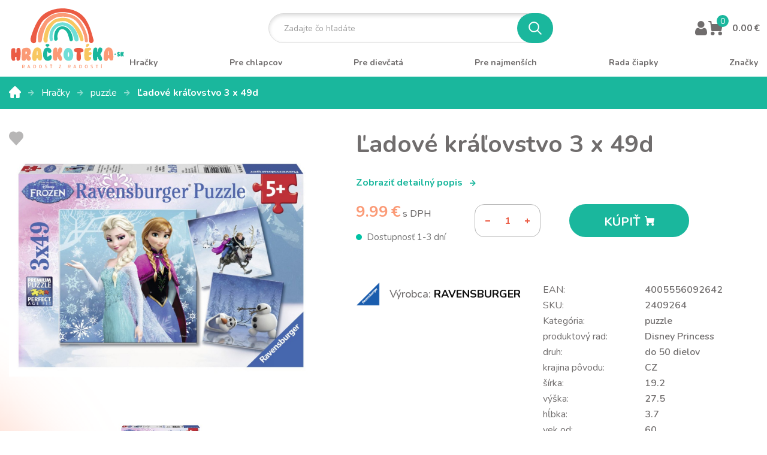

--- FILE ---
content_type: text/html; charset=utf-8
request_url: https://www.hrackoteka.sk/ladove-kralovstvo-3-x-49d
body_size: 16175
content:
<!DOCTYPE html>
<html lang="sk" dir="ltr">
<head>

    <script>(function(w,d,s,l,i){ w[l]=w[l]||[];w[l].push({ 'gtm.start':
        new Date().getTime(),event:'gtm.js'});var f=d.getElementsByTagName(s)[0],
        j=d.createElement(s),dl=l!='dataLayer'?'&l='+l:'';j.async=true;j.src=
        'https://www.googletagmanager.com/gtm.js?id='+i+dl;f.parentNode.insertBefore(j,f);
    })(window,document,'script','dataLayer',"GTM-M2TMD6H4");</script> <script>
        dataLayer.push({
            'user_id': "113a84dac342a77000121833c714059c62eed099"
        });
    </script>

    <meta charset="utf-8">
    <meta name="viewport" content="width=device-width, initial-scale=1">
    <meta name="format-detection" content="telephone=no">
    <script>
        (function () { window.onpageshow = function(event) { if (event.persisted) { window.location.reload(); } }; })();
    </script>


        <title>Ľadové kráľovstvo 3 x 49d | Hračkotéka</title>

        <meta name="description" content="Puzzle s obrázkom Ľadového kráľovstva obsahujúce 3 x 49 dielikov. Veľkosť zloženého obrázku je 18 x 18 cm.">


    <meta property="og:url" content="https://www.hrackoteka.sk/ladove-kralovstvo-3-x-49d"/>
    <meta property="og:type" content="website"/>

        <meta property="og:title" content="Ľadové kráľovstvo 3 x 49d | Hračkotéka" />

        <meta property="og:description" content="Puzzle s obrázkom Ľadového kráľovstva obsahujúce 3 x 49 dielikov. Veľkosť zloženého obrázku je 18 x 18 cm."/>

    <meta property="og:image" content="https://www.hrackoteka.sk/img/thumbs/bc85cb66-2bee-4bb2-8f9f-841211b89695/2409264-1-600x600.jpeg"/>
        <link rel="canonical" href="https://www.hrackoteka.sk/ladove-kralovstvo-3-x-49d">
    <link rel="preconnect" href="https://fonts.googleapis.com">
    <link rel="preconnect" href="https://fonts.gstatic.com" crossorigin>

    <link href="https://fonts.googleapis.com/css2?family=Nunito:ital,wght@0,200;0,300;0,400;0,500;0,600;0,700;0,800;0,900;0,1000;1,200;1,300;1,400;1,500;1,600;1,700;1,800;1,900;1,1000&display=swap" rel="stylesheet">
    <link href="https://fonts.googleapis.com/css2?family=Montserrat:ital,wght@0,100;0,200;0,300;0,400;0,500;0,600;0,700;0,800;0,900;1,100;1,200;1,300;1,400;1,500;1,600;1,700;1,800;1,900&display=swap" rel="stylesheet">

    <link rel="stylesheet" href="/static/build/index/styles.css?v=1741961108">
    <link rel="icon" type="image/png" href="/static/img/favicons/favicon.ico">
    <link rel="apple-touch-icon" type="image/png" href="/static/img/favicons/apple_icon.png">

    <!-- Facebook Pixel Code -->
    <script>
        !function(f,b,e,v,n,t,s)
        { if(f.fbq)return;n=f.fbq=function(){ n.callMethod?
            n.callMethod.apply(n,arguments):n.queue.push(arguments) };
            if(!f._fbq)f._fbq=n;n.push=n;n.loaded=!0;n.version='2.0';
            n.queue=[];t=b.createElement(e);t.async=!0;
            t.src=v;s=b.getElementsByTagName(e)[0];
            s.parentNode.insertBefore(t,s) }(window, document,'script',
            'https://connect.facebook.net/en_US/fbevents.js');
        fbq('init', "1104548437592479");
        fbq('track', 'PageView');
    </script>
    <noscript>
        <img height="1" width="1" style="display:none" alt=""
             src="https://www.facebook.com/tr?id=1104548437592479&ev=PageView&noscript=1" />
    </noscript>
    <!-- End Facebook Pixel Code -->
</head>
<body>

    <noscript><iframe src="https://www.googletagmanager.com/ns.html?id=GTM-M2TMD6H4" height="0" width="0" style="display:none;visibility:hidden"></iframe></noscript>


    <div class="ajax-spinner" id="js-ajax-spinner"><div class="lds-roller"><div></div><div></div><div></div><div></div><div></div><div></div><div></div><div></div></div></div>
    <div id="snippet--productCartAction">
    </div>
<header>


    <div class="layout-header-container">
        <!-- header first row -->
        <div class="container-xxl">

            <div class="row">
                <div class="col-4 col-md-2 pe-0">
                    <div class="d-flex flex-row header__logo align-items-center justify-content-start h-100 header-left">
                        <a href="/" class="header__logo_link">
                            <img src="/static/img/logo-hrackoteka.svg" class="header__logo_img pt-2 py-md-0" title="" alt="logo" height="37"/>
                        </a>
                    </div>
                </div>
                <div class="col-8 col-md-10 ps-0">
                    <div class="d-flex flex-row header__container justify-content-center align-items-center header-right">
                        <div class="me-auto"></div>
                        <div class="d-none d-md-block d-xl-block d-xxl-block header__search">
                                        <div class="header__search-container">
                <form class="header__search-form js-main-search-container" method="GET" action="/vyhladavanie">
                    <input type="text"
                           name="query"
                           autocomplete="off"
                           placeholder="Zadajte čo hľadáte"
                           class="header__search-form-input js-main-search-input"
                           data-base-search-url="/instant-search/"
                           
                    >
                    <input type="submit" value="" class="header__search-form-submit">
                    <div class="js-main-search-result" style="display: none"></div>
                </form>
            </div>

                        </div>
                        <div class="d-flex align-items-center justify-content-center ms-auto gap-3 gap-sm-4">
                                <a href="/prihlasenie">
                                    <img class="header-top-menu-icon" src="/static/img/icons/icon-user.svg" alt="user icon"><br>
                                </a>
                            <div class="d-flex header__forms-container justify-content-end align-items-center">
                                <a id="snippet--basketMobile" class="header__shopping-cart-container d-flex align-items-center" data-bs-toggle="modal" data-bs-target="#basket-modal">
                                    <div class="header__shopping-cart">
                                        <span class="header__shopping-cart-quantity">0</span>
                                        <img class="header-top-menu-icon" src="/static/img/icons/icon-shopping-cart.svg" alt="shopping-cart icon">
                                    </div>
                                    <div class="d-flex flex-column justify-content-center ms-3">
                                        <span>
                                            <span class="header__shopping-cart-price text-weight--700">0.00 €</span><br>
                                        </span>
                                    </div>
                                </a>
                            </div>
                            <button class="navbar-toggler btn text-weight--600 text-uppercase text-end w-100 d-lg-none" type="button" data-bs-toggle="collapse" data-bs-target="#navbarMainMenu" aria-expanded="false">
                                <i class="fa fa-bars"></i>
                            </button>
                        </div>
                    </div>

                    <div class="container-xxl--full-width d-none d-lg-block">
                        <div class="row">
                            <div class="col p-0">
                                <div class="main-menu__container">
                                    <nav>
                                        <ul class="main-menu__menu-root d-flex align-items-stretch justify-content-between">
                                            <li class="main-menu__menu-item js-show-submenu" data-id="cf9c97b6-c052-492c-89d5-e52488c1e65c">
                                                <a href="/hracky"
                                                    title="Hračky"
                                                    class="main-menu__menu-link text-weight--700 d-flex align-items-center">
                                                    <span class="d-flex align-items-center gap-2">
                                                            <img src="/img/uploads/product-category/2022/12/ca4351ca-c893-4c3e-af77-fee175c239ec/icon-category-toys.svg" alt="Hračky" height="24px" class="d-none d-xxl-inline-block">
                                                        <span>
                                                            Hračky
                                                        </span>
                                                            <img src="/static/img/icons/chevron-arrow-down.svg" alt="" width="8px" class="d-none d-xxl-inline-block ms-1">
                                                    </span>
                                                </a>
                                            </li>
                                            <li class="main-menu__menu-item js-show-submenu" data-id="41ba3e8b-aa03-430b-8ee6-9a90e557576f">
                                                <a href="/pre-chlapcov"
                                                    title="Pre chlapcov"
                                                    class="main-menu__menu-link text-weight--700 d-flex align-items-center">
                                                    <span class="d-flex align-items-center gap-2">
                                                            <img src="/img/uploads/product-category/2022/12/7f543eb7-9c04-4c38-aa8a-a299402806c4/icon-category-boys.svg" alt="Pre chlapcov" height="24px" class="d-none d-xxl-inline-block">
                                                        <span>
                                                            Pre chlapcov
                                                        </span>
                                                            <img src="/static/img/icons/chevron-arrow-down.svg" alt="" width="8px" class="d-none d-xxl-inline-block ms-1">
                                                    </span>
                                                </a>
                                            </li>
                                            <li class="main-menu__menu-item js-show-submenu" data-id="d9fffa6e-2420-4ffb-ba32-1796546423b6">
                                                <a href="/pre-dievcata"
                                                    title="Pre dievčatá"
                                                    class="main-menu__menu-link text-weight--700 d-flex align-items-center">
                                                    <span class="d-flex align-items-center gap-2">
                                                            <img src="/img/uploads/product-category/2022/12/cddaaaa7-be9b-4276-b8df-d5bd445bfd65/icon-category-girls.svg" alt="Pre dievčatá" height="24px" class="d-none d-xxl-inline-block">
                                                        <span>
                                                            Pre dievčatá
                                                        </span>
                                                            <img src="/static/img/icons/chevron-arrow-down.svg" alt="" width="8px" class="d-none d-xxl-inline-block ms-1">
                                                    </span>
                                                </a>
                                            </li>
                                            <li class="main-menu__menu-item js-show-submenu" data-id="9c70f824-8db5-4b95-86fc-6b59a11901b5">
                                                <a href="/pre-najmensich"
                                                    title="Pre najmenších"
                                                    class="main-menu__menu-link text-weight--700 d-flex align-items-center">
                                                    <span class="d-flex align-items-center gap-2">
                                                            <img src="/img/uploads/product-category/2022/12/bf53241d-a57f-41de-ae82-a1871b336994/icon-category-babys.svg" alt="Pre najmenších" height="24px" class="d-none d-xxl-inline-block">
                                                        <span>
                                                            Pre najmenších
                                                        </span>
                                                            <img src="/static/img/icons/chevron-arrow-down.svg" alt="" width="8px" class="d-none d-xxl-inline-block ms-1">
                                                    </span>
                                                </a>
                                            </li>
                                            <li class="main-menu__menu-item js-show-submenu" data-id="f8e5b139-ee70-4e9c-907b-ca9b92ca044e">
                                                <a href="/rada-ciapky-58f"
                                                    title="Rada čiapky"
                                                    class="main-menu__menu-link text-weight--700 d-flex align-items-center">
                                                    <span class="d-flex align-items-center gap-2">
                                                            <img src="/img/uploads/product-category/2024/09/926a9ec1-3e09-45ba-8885-facb0ccdd84a/klokan.png" alt="Rada čiapky" height="24px" class="d-none d-xxl-inline-block">
                                                        <span>
                                                            Rada čiapky
                                                        </span>
                                                            <img src="/static/img/icons/chevron-arrow-down.svg" alt="" width="8px" class="d-none d-xxl-inline-block ms-1">
                                                    </span>
                                                </a>
                                            </li>
                                            <li class="main-menu__menu-item js-show-submenu" data-id="brandList">
                                                <a href="/predavane-znacky" class="main-menu__menu-link text-weight--700 d-flex align-items-center"
                                                   title="Značky">
                                                    <span class="d-flex align-items-center gap-2">
                                                        <img src="/static/img/icons/icon-category-brands.svg" alt="icon-category-brands" height="24px" class="d-none d-xxl-inline-block">
                                                        <span>Značky</span>
                                                        <img src="/static/img/icons/chevron-arrow-down.svg" alt="" width="8px" class="d-none d-xxl-inline-block ms-1">
                                                    </span>
                                                </a>
                                            </li>
                                        </ul>
                                    </nav>
                                </div>
                            </div>
                        </div>
                    </div>
                </div>

                <div class="d-md-none d-xl-none d-xxl-none">
                                <div class="header__search-container">
                <form class="header__search-form js-main-search-container" method="GET" action="/vyhladavanie">
                    <input type="text"
                           name="query"
                           autocomplete="off"
                           placeholder="Zadajte čo hľadáte"
                           class="header__search-form-input js-main-search-input"
                           data-base-search-url="/instant-search/"
                           
                    >
                    <input type="submit" value="" class="header__search-form-submit">
                    <div class="js-main-search-result" style="display: none"></div>
                </form>
            </div>

                </div>


                <div class="collapse d-lg-none" id="navbarMainMenu">
                    <nav>
                        <ul class="main-menu-mobile__container">
                            <li class="main-menu__menu-item js-show-submenu" data-id="cf9c97b6-c052-492c-89d5-e52488c1e65c">
                                <a href="/hracky"
                                        title="Hračky"
                                        class="main-menu__menu-link text-weight--700">
                                    <span>Hračky</span>
                                </a>
                            </li>
                            <li class="main-menu__menu-item js-show-submenu" data-id="41ba3e8b-aa03-430b-8ee6-9a90e557576f">
                                <a href="/pre-chlapcov"
                                        title="Pre chlapcov"
                                        class="main-menu__menu-link text-weight--700">
                                    <span>Pre chlapcov</span>
                                </a>
                            </li>
                            <li class="main-menu__menu-item js-show-submenu" data-id="d9fffa6e-2420-4ffb-ba32-1796546423b6">
                                <a href="/pre-dievcata"
                                        title="Pre dievčatá"
                                        class="main-menu__menu-link text-weight--700">
                                    <span>Pre dievčatá</span>
                                </a>
                            </li>
                            <li class="main-menu__menu-item js-show-submenu" data-id="9c70f824-8db5-4b95-86fc-6b59a11901b5">
                                <a href="/pre-najmensich"
                                        title="Pre najmenších"
                                        class="main-menu__menu-link text-weight--700">
                                    <span>Pre najmenších</span>
                                </a>
                            </li>
                            <li class="main-menu__menu-item js-show-submenu" data-id="f8e5b139-ee70-4e9c-907b-ca9b92ca044e">
                                <a href="/rada-ciapky-58f"
                                        title="Rada čiapky"
                                        class="main-menu__menu-link text-weight--700">
                                    <span>Rada čiapky</span>
                                </a>
                            </li>

                            <li class="main-menu__menu-item">
                                <a href="/predavane-znacky" class="main-menu__menu-link text-weight--700"
                                   title="Značky">
                                    <span>Značky</span>
                                </a>
                            </li>

                        </ul>
                    </nav>
                </div>
            </div>
        </div>

        <div class="layout-footer-container--submenu js-submenu-cf9c97b6-c052-492c-89d5-e52488c1e65c">

<div class="container-xxl submenu background--white">
    <div class="row">
        <div class="col-9">
            <div class="row h-100">
                <div class="col-7 position-relative border-right">
                    <div class="row mb-3">
                        <div class="col-12">
                            <a href="/hracky"
                               class="submenu__list-parent-title">
                        <span class="d-inline-block">
                            <img class="icon" src="/img/uploads/product-category/2022/12/ca4351ca-c893-4c3e-af77-fee175c239ec/icon-category-toys.svg" alt="Hračky"
                                 height="30px">
                        </span>
                                Hračky
                            </a>
                        </div>
                    </div>
                    <div class="row">
                            <div class="col-6 mb-3">
    <ul class="submenu__list">
        <li class="submenu__list-item">
            <a href="/drevene-hracky-nqz"
               class="submenu__list-link">
                drevené hračky
            </a>
        </li>
        <li class="submenu__list-item">
            <a href="/karneval"
               class="submenu__list-link">
                autá
            </a>
        </li>
        <li class="submenu__list-item">
            <a href="/laymobil"
               class="submenu__list-link">
                bábiky
            </a>
        </li>
        <li class="submenu__list-item">
            <a href="/auta-dopravne-prostriedky-hracie-sety"
               class="submenu__list-link">
                plyšové hračky
            </a>
        </li>
        <li class="submenu__list-item">
            <a href="/z-filmov-hier-a-rozpravok"
               class="submenu__list-link">
                pre najmenších
            </a>
        </li>
        <li class="submenu__list-item">
            <a href="/lego-r"
               class="submenu__list-link">
                lego®
            </a>
        </li>
        <li class="submenu__list-item">
            <a href="/hrame-sa-na-profesie"
               class="submenu__list-link">
                hráme sa na profesie
            </a>
        </li>
        <li class="submenu__list-item">
            <a href="/stavebnice"
               class="submenu__list-link">
                stavebnice
            </a>
        </li>
        <li class="submenu__list-item">
            <a href="/spolocenske-hry"
               class="submenu__list-link">
                spoločenské hry
            </a>
        </li>
        <li class="submenu__list-item">
            <a href="/babiky-a-prislusenstvo"
               class="submenu__list-link">
                hudobné nástroje
            </a>
        </li>
    </ul>
                            </div>
                            <div class="col-6 mb-3">
    <ul class="submenu__list">
        <li class="submenu__list-item">
            <a href="/zvieratka"
               class="submenu__list-link">
                zvieratká
            </a>
        </li>
        <li class="submenu__list-item">
            <a href="/figurky"
               class="submenu__list-link">
                figúrky
            </a>
        </li>
        <li class="submenu__list-item">
            <a href="/kreativne"
               class="submenu__list-link">
                kreatívne
            </a>
        </li>
        <li class="submenu__list-item">
            <a href="/puzzle"
               class="submenu__list-link">
                puzzle
            </a>
        </li>
        <li class="submenu__list-item">
            <a href="/sporty"
               class="submenu__list-link">
                športy
            </a>
        </li>
        <li class="submenu__list-item">
            <a href="/odrazadla-trojkolky"
               class="submenu__list-link">
                odrážadla, trojkolky
            </a>
        </li>
        <li class="submenu__list-item">
            <a href="/na-vonku"
               class="submenu__list-link">
                na von a záhradu
            </a>
        </li>
    </ul>
                            </div>
                    </div>
                </div>
                <div class="col-5 position-relative border-right">
                    <div class="row mb-3">
                        <div class="col-12">
                            <a href="/predavane-znacky" class="submenu__list-parent-title">
                                <span class="d-inline-block me-3">
                                Značky
                            </a>
                        </div>
                    </div>
                    <div class="row">

                            <div class="col-6">
                                <ul class="submenu__list brands-list">
                                    <li class="submenu__list-item">
                                        <a href="/spin-master-iaf"
                                           class="submenu__list-link">
                                            Spin Master
                                        </a>
                                    </li>
                                    <li class="submenu__list-item">
                                        <a href="/zapf-ytu"
                                           class="submenu__list-link">
                                            Zapf
                                        </a>
                                    </li>
                                    <li class="submenu__list-item">
                                        <a href="/make-it-real-nwr"
                                           class="submenu__list-link">
                                            Make it Real
                                        </a>
                                    </li>
                                    <li class="submenu__list-item">
                                        <a href="/hasbro-cqh"
                                           class="submenu__list-link">
                                            Hasbro
                                        </a>
                                    </li>
                                    <li class="submenu__list-item">
                                        <a href="/john"
                                           class="submenu__list-link">
                                            John
                                        </a>
                                    </li>
                                    <li class="submenu__list-item">
                                        <a href="/nikko-vvp"
                                           class="submenu__list-link">
                                            Nikko
                                        </a>
                                    </li>
                                    <li class="submenu__list-item">
                                        <a href="/lego-akr"
                                           class="submenu__list-link">
                                            Lego
                                        </a>
                                    </li>
                                    <li class="submenu__list-item">
                                        <a href="/klein-1yb"
                                           class="submenu__list-link">
                                            Klein
                                        </a>
                                    </li>
                                    <li class="submenu__list-item">
                                        <a href="/ravensburger-l26"
                                           class="submenu__list-link">
                                            Ravensburger
                                        </a>
                                    </li>
                                    <li class="submenu__list-item">
                                        <a href="/mattel-yd1"
                                           class="submenu__list-link">
                                            Mattel
                                        </a>
                                    </li>
                                </ul>
                            </div>
                            <div class="col-6">
                                <ul class="submenu__list brands-list">
                                    <li class="submenu__list-item">
                                        <a href="/mga"
                                           class="submenu__list-link">
                                            MGA
                                        </a>
                                    </li>
                                    <li class="submenu__list-item">
                                        <a href="/dulcop-bublif"
                                           class="submenu__list-link">
                                            Dulcop bublif
                                        </a>
                                    </li>
                                    <li class="submenu__list-item">
                                        <a href="/chemoplast"
                                           class="submenu__list-link">
                                            Chemoplast
                                        </a>
                                    </li>
                                    <li class="submenu__list-item">
                                        <a href="/dino-8ko"
                                           class="submenu__list-link">
                                            Dino
                                        </a>
                                    </li>
                                    <li class="submenu__list-item">
                                        <a href="/walachia-bqw"
                                           class="submenu__list-link">
                                            Walachia
                                        </a>
                                    </li>
                                    <li class="submenu__list-item">
                                        <a href="/pexi-rl2"
                                           class="submenu__list-link">
                                            Pexi
                                        </a>
                                    </li>
                                    <li class="submenu__list-item">
                                        <a href="/seva-agz"
                                           class="submenu__list-link">
                                            SEVA
                                        </a>
                                    </li>
                                    <li class="submenu__list-item">
                                        <a href="/happy-people-f1g"
                                           class="submenu__list-link">
                                            Happy People
                                        </a>
                                    </li>
                                    <li class="submenu__list-item">
                                        <a href="/tytoo-d2z"
                                           class="submenu__list-link">
                                            TyToo
                                        </a>
                                    </li>
                                    <li class="submenu__list-item">
                                        <a href="/orbico-aen"
                                           class="submenu__list-link">
                                            Orbico
                                        </a>
                                    </li>
                                </ul>
                            </div>

                        <div class="col-6 offset-6">
                            <a href="/predavane-znacky" class="submenu__brands-link">
                                Zobraziť viac&nbsp;
                                <img src="/static/img/icons/next.svg" alt="" width="14.6"
                                     class="d-none d-xl-inline-block">
                            </a>
                        </div>
                    </div>
                </div>
            </div>
        </div>



        <div class="col-3 overflow-hidden pb-4">
            <div class="row mb-3">
                <div class="col-12">
                    <a href="/doporucujeme" class="submenu__list-parent-title">
                        <span class="d-inline-block me-3">
                        Top produkty
                    </a>
                </div>
            </div>
            <div class="js-header-top-slider position-relative ">
                <div class="swiper-wrapper">
                    <div class="swiper-slide h-auto">
                    </div>
                </div>
                <div class="swiper-pagination bottom-0"></div>
            </div>
        </div>
    </div>
</div>
        </div>
        <div class="layout-footer-container--submenu js-submenu-41ba3e8b-aa03-430b-8ee6-9a90e557576f">

<div class="container-xxl submenu background--white">
    <div class="row">
        <div class="col-9">
            <div class="row h-100">
                <div class="col-7 position-relative border-right">
                    <div class="row mb-3">
                        <div class="col-12">
                            <a href="/pre-chlapcov"
                               class="submenu__list-parent-title">
                        <span class="d-inline-block">
                            <img class="icon" src="/img/uploads/product-category/2022/12/7f543eb7-9c04-4c38-aa8a-a299402806c4/icon-category-boys.svg" alt="Pre chlapcov"
                                 height="30px">
                        </span>
                                Pre chlapcov
                            </a>
                        </div>
                    </div>
                    <div class="row">
                            <div class="col-6 mb-3">
    <ul class="submenu__list">
        <li class="submenu__list-item">
            <a href="/auta"
               class="submenu__list-link">
                autá
            </a>
        </li>
        <li class="submenu__list-item">
            <a href="/rc-modely"
               class="submenu__list-link">
                r/c modely
            </a>
        </li>
        <li class="submenu__list-item">
            <a href="/autodrahy-a-drahy"
               class="submenu__list-link">
                autodráhy a dráhy
            </a>
        </li>
        <li class="submenu__list-item">
            <a href="/zbrane-a-vojaci"
               class="submenu__list-link">
                zbrane a vojaci
            </a>
        </li>
        <li class="submenu__list-item">
            <a href="/hry-na-profesie"
               class="submenu__list-link">
                hry na profesie
            </a>
        </li>
    </ul>
                            </div>
                    </div>
                </div>
                <div class="col-5 position-relative border-right">
                    <div class="row mb-3">
                        <div class="col-12">
                            <a href="/predavane-znacky" class="submenu__list-parent-title">
                                <span class="d-inline-block me-3">
                                Značky
                            </a>
                        </div>
                    </div>
                    <div class="row">

                            <div class="col-6">
                                <ul class="submenu__list brands-list">
                                    <li class="submenu__list-item">
                                        <a href="/spin-master-iaf"
                                           class="submenu__list-link">
                                            Spin Master
                                        </a>
                                    </li>
                                    <li class="submenu__list-item">
                                        <a href="/zapf-ytu"
                                           class="submenu__list-link">
                                            Zapf
                                        </a>
                                    </li>
                                    <li class="submenu__list-item">
                                        <a href="/make-it-real-nwr"
                                           class="submenu__list-link">
                                            Make it Real
                                        </a>
                                    </li>
                                    <li class="submenu__list-item">
                                        <a href="/hasbro-cqh"
                                           class="submenu__list-link">
                                            Hasbro
                                        </a>
                                    </li>
                                    <li class="submenu__list-item">
                                        <a href="/john"
                                           class="submenu__list-link">
                                            John
                                        </a>
                                    </li>
                                    <li class="submenu__list-item">
                                        <a href="/nikko-vvp"
                                           class="submenu__list-link">
                                            Nikko
                                        </a>
                                    </li>
                                    <li class="submenu__list-item">
                                        <a href="/lego-akr"
                                           class="submenu__list-link">
                                            Lego
                                        </a>
                                    </li>
                                    <li class="submenu__list-item">
                                        <a href="/klein-1yb"
                                           class="submenu__list-link">
                                            Klein
                                        </a>
                                    </li>
                                    <li class="submenu__list-item">
                                        <a href="/ravensburger-l26"
                                           class="submenu__list-link">
                                            Ravensburger
                                        </a>
                                    </li>
                                    <li class="submenu__list-item">
                                        <a href="/mattel-yd1"
                                           class="submenu__list-link">
                                            Mattel
                                        </a>
                                    </li>
                                </ul>
                            </div>
                            <div class="col-6">
                                <ul class="submenu__list brands-list">
                                    <li class="submenu__list-item">
                                        <a href="/mga"
                                           class="submenu__list-link">
                                            MGA
                                        </a>
                                    </li>
                                    <li class="submenu__list-item">
                                        <a href="/dulcop-bublif"
                                           class="submenu__list-link">
                                            Dulcop bublif
                                        </a>
                                    </li>
                                    <li class="submenu__list-item">
                                        <a href="/chemoplast"
                                           class="submenu__list-link">
                                            Chemoplast
                                        </a>
                                    </li>
                                    <li class="submenu__list-item">
                                        <a href="/dino-8ko"
                                           class="submenu__list-link">
                                            Dino
                                        </a>
                                    </li>
                                    <li class="submenu__list-item">
                                        <a href="/walachia-bqw"
                                           class="submenu__list-link">
                                            Walachia
                                        </a>
                                    </li>
                                    <li class="submenu__list-item">
                                        <a href="/pexi-rl2"
                                           class="submenu__list-link">
                                            Pexi
                                        </a>
                                    </li>
                                    <li class="submenu__list-item">
                                        <a href="/seva-agz"
                                           class="submenu__list-link">
                                            SEVA
                                        </a>
                                    </li>
                                    <li class="submenu__list-item">
                                        <a href="/happy-people-f1g"
                                           class="submenu__list-link">
                                            Happy People
                                        </a>
                                    </li>
                                    <li class="submenu__list-item">
                                        <a href="/tytoo-d2z"
                                           class="submenu__list-link">
                                            TyToo
                                        </a>
                                    </li>
                                    <li class="submenu__list-item">
                                        <a href="/orbico-aen"
                                           class="submenu__list-link">
                                            Orbico
                                        </a>
                                    </li>
                                </ul>
                            </div>

                        <div class="col-6 offset-6">
                            <a href="/predavane-znacky" class="submenu__brands-link">
                                Zobraziť viac&nbsp;
                                <img src="/static/img/icons/next.svg" alt="" width="14.6"
                                     class="d-none d-xl-inline-block">
                            </a>
                        </div>
                    </div>
                </div>
            </div>
        </div>



        <div class="col-3 overflow-hidden pb-4">
            <div class="row mb-3">
                <div class="col-12">
                    <a href="/doporucujeme" class="submenu__list-parent-title">
                        <span class="d-inline-block me-3">
                        Top produkty
                    </a>
                </div>
            </div>
            <div class="js-header-top-slider position-relative ">
                <div class="swiper-wrapper">
                    <div class="swiper-slide h-auto">
                    </div>
                </div>
                <div class="swiper-pagination bottom-0"></div>
            </div>
        </div>
    </div>
</div>
        </div>
        <div class="layout-footer-container--submenu js-submenu-d9fffa6e-2420-4ffb-ba32-1796546423b6">

<div class="container-xxl submenu background--white">
    <div class="row">
        <div class="col-9">
            <div class="row h-100">
                <div class="col-7 position-relative border-right">
                    <div class="row mb-3">
                        <div class="col-12">
                            <a href="/pre-dievcata"
                               class="submenu__list-parent-title">
                        <span class="d-inline-block">
                            <img class="icon" src="/img/uploads/product-category/2022/12/cddaaaa7-be9b-4276-b8df-d5bd445bfd65/icon-category-girls.svg" alt="Pre dievčatá"
                                 height="30px">
                        </span>
                                Pre dievčatá
                            </a>
                        </div>
                    </div>
                    <div class="row">
                            <div class="col-6 mb-3">
    <ul class="submenu__list">
        <li class="submenu__list-item">
            <a href="/babiky-a-prislusenstvo-oia"
               class="submenu__list-link">
                bábiky a príslušenstvo
            </a>
        </li>
        <li class="submenu__list-item">
            <a href="/kociky-pre-babiky"
               class="submenu__list-link">
                kočíky pre bábiky
            </a>
        </li>
        <li class="submenu__list-item">
            <a href="/moda-a-kozmetika"
               class="submenu__list-link">
                móda a kozmetika
            </a>
        </li>
        <li class="submenu__list-item">
            <a href="/kuchynky-a-prislusenstvo"
               class="submenu__list-link">
                kuchynky a príslušenstvo
            </a>
        </li>
        <li class="submenu__list-item">
            <a href="/babiky-a-prislusenstvo-jvy"
               class="submenu__list-link">
                hry na profesie
            </a>
        </li>
    </ul>
                            </div>
                    </div>
                </div>
                <div class="col-5 position-relative border-right">
                    <div class="row mb-3">
                        <div class="col-12">
                            <a href="/predavane-znacky" class="submenu__list-parent-title">
                                <span class="d-inline-block me-3">
                                Značky
                            </a>
                        </div>
                    </div>
                    <div class="row">

                            <div class="col-6">
                                <ul class="submenu__list brands-list">
                                    <li class="submenu__list-item">
                                        <a href="/spin-master-iaf"
                                           class="submenu__list-link">
                                            Spin Master
                                        </a>
                                    </li>
                                    <li class="submenu__list-item">
                                        <a href="/zapf-ytu"
                                           class="submenu__list-link">
                                            Zapf
                                        </a>
                                    </li>
                                    <li class="submenu__list-item">
                                        <a href="/make-it-real-nwr"
                                           class="submenu__list-link">
                                            Make it Real
                                        </a>
                                    </li>
                                    <li class="submenu__list-item">
                                        <a href="/hasbro-cqh"
                                           class="submenu__list-link">
                                            Hasbro
                                        </a>
                                    </li>
                                    <li class="submenu__list-item">
                                        <a href="/john"
                                           class="submenu__list-link">
                                            John
                                        </a>
                                    </li>
                                    <li class="submenu__list-item">
                                        <a href="/nikko-vvp"
                                           class="submenu__list-link">
                                            Nikko
                                        </a>
                                    </li>
                                    <li class="submenu__list-item">
                                        <a href="/lego-akr"
                                           class="submenu__list-link">
                                            Lego
                                        </a>
                                    </li>
                                    <li class="submenu__list-item">
                                        <a href="/klein-1yb"
                                           class="submenu__list-link">
                                            Klein
                                        </a>
                                    </li>
                                    <li class="submenu__list-item">
                                        <a href="/ravensburger-l26"
                                           class="submenu__list-link">
                                            Ravensburger
                                        </a>
                                    </li>
                                    <li class="submenu__list-item">
                                        <a href="/mattel-yd1"
                                           class="submenu__list-link">
                                            Mattel
                                        </a>
                                    </li>
                                </ul>
                            </div>
                            <div class="col-6">
                                <ul class="submenu__list brands-list">
                                    <li class="submenu__list-item">
                                        <a href="/mga"
                                           class="submenu__list-link">
                                            MGA
                                        </a>
                                    </li>
                                    <li class="submenu__list-item">
                                        <a href="/dulcop-bublif"
                                           class="submenu__list-link">
                                            Dulcop bublif
                                        </a>
                                    </li>
                                    <li class="submenu__list-item">
                                        <a href="/chemoplast"
                                           class="submenu__list-link">
                                            Chemoplast
                                        </a>
                                    </li>
                                    <li class="submenu__list-item">
                                        <a href="/dino-8ko"
                                           class="submenu__list-link">
                                            Dino
                                        </a>
                                    </li>
                                    <li class="submenu__list-item">
                                        <a href="/walachia-bqw"
                                           class="submenu__list-link">
                                            Walachia
                                        </a>
                                    </li>
                                    <li class="submenu__list-item">
                                        <a href="/pexi-rl2"
                                           class="submenu__list-link">
                                            Pexi
                                        </a>
                                    </li>
                                    <li class="submenu__list-item">
                                        <a href="/seva-agz"
                                           class="submenu__list-link">
                                            SEVA
                                        </a>
                                    </li>
                                    <li class="submenu__list-item">
                                        <a href="/happy-people-f1g"
                                           class="submenu__list-link">
                                            Happy People
                                        </a>
                                    </li>
                                    <li class="submenu__list-item">
                                        <a href="/tytoo-d2z"
                                           class="submenu__list-link">
                                            TyToo
                                        </a>
                                    </li>
                                    <li class="submenu__list-item">
                                        <a href="/orbico-aen"
                                           class="submenu__list-link">
                                            Orbico
                                        </a>
                                    </li>
                                </ul>
                            </div>

                        <div class="col-6 offset-6">
                            <a href="/predavane-znacky" class="submenu__brands-link">
                                Zobraziť viac&nbsp;
                                <img src="/static/img/icons/next.svg" alt="" width="14.6"
                                     class="d-none d-xl-inline-block">
                            </a>
                        </div>
                    </div>
                </div>
            </div>
        </div>



        <div class="col-3 overflow-hidden pb-4">
            <div class="row mb-3">
                <div class="col-12">
                    <a href="/doporucujeme" class="submenu__list-parent-title">
                        <span class="d-inline-block me-3">
                        Top produkty
                    </a>
                </div>
            </div>
            <div class="js-header-top-slider position-relative ">
                <div class="swiper-wrapper">
                    <div class="swiper-slide h-auto">
                    </div>
                </div>
                <div class="swiper-pagination bottom-0"></div>
            </div>
        </div>
    </div>
</div>
        </div>
        <div class="layout-footer-container--submenu js-submenu-9c70f824-8db5-4b95-86fc-6b59a11901b5">

<div class="container-xxl submenu background--white">
    <div class="row">
        <div class="col-9">
            <div class="row h-100">
                <div class="col-7 position-relative border-right">
                    <div class="row mb-3">
                        <div class="col-12">
                            <a href="/pre-najmensich"
                               class="submenu__list-parent-title">
                        <span class="d-inline-block">
                            <img class="icon" src="/img/uploads/product-category/2022/12/bf53241d-a57f-41de-ae82-a1871b336994/icon-category-babys.svg" alt="Pre najmenších"
                                 height="30px">
                        </span>
                                Pre najmenších
                            </a>
                        </div>
                    </div>
                    <div class="row">
                            <div class="col-6 mb-3">
    <ul class="submenu__list">
        <li class="submenu__list-item">
            <a href="/kociky"
               class="submenu__list-link">
                Kočíky a doplnky
            </a>
        </li>
        <li class="submenu__list-item">
            <a href="/autosedacky"
               class="submenu__list-link">
                atosedačky
            </a>
        </li>
        <li class="submenu__list-item">
            <a href="/postielky"
               class="submenu__list-link">
                postieľky a doplnky
            </a>
        </li>
        <li class="submenu__list-item">
            <a href="/hrkalky"
               class="submenu__list-link">
                hrkálky
            </a>
        </li>
        <li class="submenu__list-item">
            <a href="/didakticke-hracky"
               class="submenu__list-link">
                didaktické hračky
            </a>
        </li>
        <li class="submenu__list-item">
            <a href="/zvukove-a-interaktivne-hracky"
               class="submenu__list-link">
                zvukové a interaktívne hračky
            </a>
        </li>
        <li class="submenu__list-item">
            <a href="/hrazdy-kolotoce-a-podlozky"
               class="submenu__list-link">
                hrazdy, kolotoče a podložky
            </a>
        </li>
    </ul>
                            </div>
                    </div>
                </div>
                <div class="col-5 position-relative border-right">
                    <div class="row mb-3">
                        <div class="col-12">
                            <a href="/predavane-znacky" class="submenu__list-parent-title">
                                <span class="d-inline-block me-3">
                                Značky
                            </a>
                        </div>
                    </div>
                    <div class="row">

                            <div class="col-6">
                                <ul class="submenu__list brands-list">
                                    <li class="submenu__list-item">
                                        <a href="/spin-master-iaf"
                                           class="submenu__list-link">
                                            Spin Master
                                        </a>
                                    </li>
                                    <li class="submenu__list-item">
                                        <a href="/zapf-ytu"
                                           class="submenu__list-link">
                                            Zapf
                                        </a>
                                    </li>
                                    <li class="submenu__list-item">
                                        <a href="/make-it-real-nwr"
                                           class="submenu__list-link">
                                            Make it Real
                                        </a>
                                    </li>
                                    <li class="submenu__list-item">
                                        <a href="/hasbro-cqh"
                                           class="submenu__list-link">
                                            Hasbro
                                        </a>
                                    </li>
                                    <li class="submenu__list-item">
                                        <a href="/john"
                                           class="submenu__list-link">
                                            John
                                        </a>
                                    </li>
                                    <li class="submenu__list-item">
                                        <a href="/nikko-vvp"
                                           class="submenu__list-link">
                                            Nikko
                                        </a>
                                    </li>
                                    <li class="submenu__list-item">
                                        <a href="/lego-akr"
                                           class="submenu__list-link">
                                            Lego
                                        </a>
                                    </li>
                                    <li class="submenu__list-item">
                                        <a href="/klein-1yb"
                                           class="submenu__list-link">
                                            Klein
                                        </a>
                                    </li>
                                    <li class="submenu__list-item">
                                        <a href="/ravensburger-l26"
                                           class="submenu__list-link">
                                            Ravensburger
                                        </a>
                                    </li>
                                    <li class="submenu__list-item">
                                        <a href="/mattel-yd1"
                                           class="submenu__list-link">
                                            Mattel
                                        </a>
                                    </li>
                                </ul>
                            </div>
                            <div class="col-6">
                                <ul class="submenu__list brands-list">
                                    <li class="submenu__list-item">
                                        <a href="/mga"
                                           class="submenu__list-link">
                                            MGA
                                        </a>
                                    </li>
                                    <li class="submenu__list-item">
                                        <a href="/dulcop-bublif"
                                           class="submenu__list-link">
                                            Dulcop bublif
                                        </a>
                                    </li>
                                    <li class="submenu__list-item">
                                        <a href="/chemoplast"
                                           class="submenu__list-link">
                                            Chemoplast
                                        </a>
                                    </li>
                                    <li class="submenu__list-item">
                                        <a href="/dino-8ko"
                                           class="submenu__list-link">
                                            Dino
                                        </a>
                                    </li>
                                    <li class="submenu__list-item">
                                        <a href="/walachia-bqw"
                                           class="submenu__list-link">
                                            Walachia
                                        </a>
                                    </li>
                                    <li class="submenu__list-item">
                                        <a href="/pexi-rl2"
                                           class="submenu__list-link">
                                            Pexi
                                        </a>
                                    </li>
                                    <li class="submenu__list-item">
                                        <a href="/seva-agz"
                                           class="submenu__list-link">
                                            SEVA
                                        </a>
                                    </li>
                                    <li class="submenu__list-item">
                                        <a href="/happy-people-f1g"
                                           class="submenu__list-link">
                                            Happy People
                                        </a>
                                    </li>
                                    <li class="submenu__list-item">
                                        <a href="/tytoo-d2z"
                                           class="submenu__list-link">
                                            TyToo
                                        </a>
                                    </li>
                                    <li class="submenu__list-item">
                                        <a href="/orbico-aen"
                                           class="submenu__list-link">
                                            Orbico
                                        </a>
                                    </li>
                                </ul>
                            </div>

                        <div class="col-6 offset-6">
                            <a href="/predavane-znacky" class="submenu__brands-link">
                                Zobraziť viac&nbsp;
                                <img src="/static/img/icons/next.svg" alt="" width="14.6"
                                     class="d-none d-xl-inline-block">
                            </a>
                        </div>
                    </div>
                </div>
            </div>
        </div>



        <div class="col-3 overflow-hidden pb-4">
            <div class="row mb-3">
                <div class="col-12">
                    <a href="/doporucujeme" class="submenu__list-parent-title">
                        <span class="d-inline-block me-3">
                        Top produkty
                    </a>
                </div>
            </div>
            <div class="js-header-top-slider position-relative ">
                <div class="swiper-wrapper">
                    <div class="swiper-slide h-auto">
                    </div>
                </div>
                <div class="swiper-pagination bottom-0"></div>
            </div>
        </div>
    </div>
</div>
        </div>
        <div class="layout-footer-container--submenu js-submenu-f8e5b139-ee70-4e9c-907b-ca9b92ca044e">

<div class="container-xxl submenu background--white">
    <div class="row">
        <div class="col-9">
            <div class="row h-100">
                <div class="col-7 position-relative border-right">
                    <div class="row mb-3">
                        <div class="col-12">
                            <a href="/rada-ciapky-58f"
                               class="submenu__list-parent-title">
                        <span class="d-inline-block">
                            <img class="icon" src="/img/uploads/product-category/2024/09/926a9ec1-3e09-45ba-8885-facb0ccdd84a/klokan.png" alt="Rada čiapky"
                                 height="30px">
                        </span>
                                Rada čiapky
                            </a>
                        </div>
                    </div>
                    <div class="row">
                            <div class="col-6 mb-3">
    <ul class="submenu__list">
        <li class="submenu__list-item">
            <a href="/leto"
               class="submenu__list-link">
                LETO
            </a>
        </li>
        <li class="submenu__list-item">
            <a href="/dvojvrstvove-ciapky-o81"
               class="submenu__list-link">
                Dvojvrstvové čiapky
            </a>
        </li>
        <li class="submenu__list-item">
            <a href="/jednovrstvove-ciapky-0bo"
               class="submenu__list-link">
                Jednovrstvové čiapky
            </a>
        </li>
        <li class="submenu__list-item">
            <a href="/celenky"
               class="submenu__list-link">
                Čelenky
            </a>
        </li>
        <li class="submenu__list-item">
            <a href="/nakrcnik"
               class="submenu__list-link">
                Nákrčník
            </a>
        </li>
    </ul>
                            </div>
                    </div>
                </div>
                <div class="col-5 position-relative border-right">
                    <div class="row mb-3">
                        <div class="col-12">
                            <a href="/predavane-znacky" class="submenu__list-parent-title">
                                <span class="d-inline-block me-3">
                                Značky
                            </a>
                        </div>
                    </div>
                    <div class="row">

                            <div class="col-6">
                                <ul class="submenu__list brands-list">
                                    <li class="submenu__list-item">
                                        <a href="/spin-master-iaf"
                                           class="submenu__list-link">
                                            Spin Master
                                        </a>
                                    </li>
                                    <li class="submenu__list-item">
                                        <a href="/zapf-ytu"
                                           class="submenu__list-link">
                                            Zapf
                                        </a>
                                    </li>
                                    <li class="submenu__list-item">
                                        <a href="/make-it-real-nwr"
                                           class="submenu__list-link">
                                            Make it Real
                                        </a>
                                    </li>
                                    <li class="submenu__list-item">
                                        <a href="/hasbro-cqh"
                                           class="submenu__list-link">
                                            Hasbro
                                        </a>
                                    </li>
                                    <li class="submenu__list-item">
                                        <a href="/john"
                                           class="submenu__list-link">
                                            John
                                        </a>
                                    </li>
                                    <li class="submenu__list-item">
                                        <a href="/nikko-vvp"
                                           class="submenu__list-link">
                                            Nikko
                                        </a>
                                    </li>
                                    <li class="submenu__list-item">
                                        <a href="/lego-akr"
                                           class="submenu__list-link">
                                            Lego
                                        </a>
                                    </li>
                                    <li class="submenu__list-item">
                                        <a href="/klein-1yb"
                                           class="submenu__list-link">
                                            Klein
                                        </a>
                                    </li>
                                    <li class="submenu__list-item">
                                        <a href="/ravensburger-l26"
                                           class="submenu__list-link">
                                            Ravensburger
                                        </a>
                                    </li>
                                    <li class="submenu__list-item">
                                        <a href="/mattel-yd1"
                                           class="submenu__list-link">
                                            Mattel
                                        </a>
                                    </li>
                                </ul>
                            </div>
                            <div class="col-6">
                                <ul class="submenu__list brands-list">
                                    <li class="submenu__list-item">
                                        <a href="/mga"
                                           class="submenu__list-link">
                                            MGA
                                        </a>
                                    </li>
                                    <li class="submenu__list-item">
                                        <a href="/dulcop-bublif"
                                           class="submenu__list-link">
                                            Dulcop bublif
                                        </a>
                                    </li>
                                    <li class="submenu__list-item">
                                        <a href="/chemoplast"
                                           class="submenu__list-link">
                                            Chemoplast
                                        </a>
                                    </li>
                                    <li class="submenu__list-item">
                                        <a href="/dino-8ko"
                                           class="submenu__list-link">
                                            Dino
                                        </a>
                                    </li>
                                    <li class="submenu__list-item">
                                        <a href="/walachia-bqw"
                                           class="submenu__list-link">
                                            Walachia
                                        </a>
                                    </li>
                                    <li class="submenu__list-item">
                                        <a href="/pexi-rl2"
                                           class="submenu__list-link">
                                            Pexi
                                        </a>
                                    </li>
                                    <li class="submenu__list-item">
                                        <a href="/seva-agz"
                                           class="submenu__list-link">
                                            SEVA
                                        </a>
                                    </li>
                                    <li class="submenu__list-item">
                                        <a href="/happy-people-f1g"
                                           class="submenu__list-link">
                                            Happy People
                                        </a>
                                    </li>
                                    <li class="submenu__list-item">
                                        <a href="/tytoo-d2z"
                                           class="submenu__list-link">
                                            TyToo
                                        </a>
                                    </li>
                                    <li class="submenu__list-item">
                                        <a href="/orbico-aen"
                                           class="submenu__list-link">
                                            Orbico
                                        </a>
                                    </li>
                                </ul>
                            </div>

                        <div class="col-6 offset-6">
                            <a href="/predavane-znacky" class="submenu__brands-link">
                                Zobraziť viac&nbsp;
                                <img src="/static/img/icons/next.svg" alt="" width="14.6"
                                     class="d-none d-xl-inline-block">
                            </a>
                        </div>
                    </div>
                </div>
            </div>
        </div>



        <div class="col-3 overflow-hidden pb-4">
            <div class="row mb-3">
                <div class="col-12">
                    <a href="/doporucujeme" class="submenu__list-parent-title">
                        <span class="d-inline-block me-3">
                        Top produkty
                    </a>
                </div>
            </div>
            <div class="js-header-top-slider position-relative ">
                <div class="swiper-wrapper">
                    <div class="swiper-slide h-auto">
                    </div>
                </div>
                <div class="swiper-pagination bottom-0"></div>
            </div>
        </div>
    </div>
</div>
        </div>
        <div class="layout-footer-container--submenu js-submenu-brandList">
<div class="container-xxl submenu background--white">
    <div class="row">
        <div class="col-12">
            <div class="row mb-3">
                <a href="/predavane-znacky"
                   class="submenu__list-parent-title">
                    Značky
                </a>
            </div>
            <div class="row">
                <div class="col-2">
                    <ul class="submenu__list brands-list">
                        <li class="submenu__list-item">
                            <a href="/spin-master-iaf"
                               class="submenu__list-link">
                                Spin Master
                            </a>
                        </li>
                        <li class="submenu__list-item">
                            <a href="/zapf-ytu"
                               class="submenu__list-link">
                                Zapf
                            </a>
                        </li>
                        <li class="submenu__list-item">
                            <a href="/make-it-real-nwr"
                               class="submenu__list-link">
                                Make it Real
                            </a>
                        </li>
                        <li class="submenu__list-item">
                            <a href="/hasbro-cqh"
                               class="submenu__list-link">
                                Hasbro
                            </a>
                        </li>
                        <li class="submenu__list-item">
                            <a href="/john"
                               class="submenu__list-link">
                                John
                            </a>
                        </li>
                        <li class="submenu__list-item">
                            <a href="/nikko-vvp"
                               class="submenu__list-link">
                                Nikko
                            </a>
                        </li>
                        <li class="submenu__list-item">
                            <a href="/lego-akr"
                               class="submenu__list-link">
                                Lego
                            </a>
                        </li>
                        <li class="submenu__list-item">
                            <a href="/klein-1yb"
                               class="submenu__list-link">
                                Klein
                            </a>
                        </li>
                        <li class="submenu__list-item">
                            <a href="/ravensburger-l26"
                               class="submenu__list-link">
                                Ravensburger
                            </a>
                        </li>
                        <li class="submenu__list-item">
                            <a href="/mattel-yd1"
                               class="submenu__list-link">
                                Mattel
                            </a>
                        </li>
                    </ul>
                </div>
                <div class="col-2">
                    <ul class="submenu__list brands-list">
                        <li class="submenu__list-item">
                            <a href="/mga"
                               class="submenu__list-link">
                                MGA
                            </a>
                        </li>
                        <li class="submenu__list-item">
                            <a href="/dulcop-bublif"
                               class="submenu__list-link">
                                Dulcop bublif
                            </a>
                        </li>
                        <li class="submenu__list-item">
                            <a href="/chemoplast"
                               class="submenu__list-link">
                                Chemoplast
                            </a>
                        </li>
                        <li class="submenu__list-item">
                            <a href="/dino-8ko"
                               class="submenu__list-link">
                                Dino
                            </a>
                        </li>
                        <li class="submenu__list-item">
                            <a href="/walachia-bqw"
                               class="submenu__list-link">
                                Walachia
                            </a>
                        </li>
                        <li class="submenu__list-item">
                            <a href="/pexi-rl2"
                               class="submenu__list-link">
                                Pexi
                            </a>
                        </li>
                        <li class="submenu__list-item">
                            <a href="/seva-agz"
                               class="submenu__list-link">
                                SEVA
                            </a>
                        </li>
                        <li class="submenu__list-item">
                            <a href="/happy-people-f1g"
                               class="submenu__list-link">
                                Happy People
                            </a>
                        </li>
                        <li class="submenu__list-item">
                            <a href="/tytoo-d2z"
                               class="submenu__list-link">
                                TyToo
                            </a>
                        </li>
                        <li class="submenu__list-item">
                            <a href="/orbico-aen"
                               class="submenu__list-link">
                                Orbico
                            </a>
                        </li>
                    </ul>
                </div>
                <div class="col-2">
                    <ul class="submenu__list brands-list">
                        <li class="submenu__list-item">
                            <a href="/five-o-nine-crew"
                               class="submenu__list-link">
                                Five O Nine Crew
                            </a>
                        </li>
                        <li class="submenu__list-item">
                            <a href="/liscianigioch"
                               class="submenu__list-link">
                                Liscianigioch
                            </a>
                        </li>
                        <li class="submenu__list-item">
                            <a href="/lena-zfw"
                               class="submenu__list-link">
                                Lena
                            </a>
                        </li>
                        <li class="submenu__list-item">
                            <a href="/detoa"
                               class="submenu__list-link">
                                Detoa
                            </a>
                        </li>
                        <li class="submenu__list-item">
                            <a href="/mac-toys-sp3"
                               class="submenu__list-link">
                                MAC TOYS
                            </a>
                        </li>
                        <li class="submenu__list-item">
                            <a href="/jada"
                               class="submenu__list-link">
                                Jada
                            </a>
                        </li>
                        <li class="submenu__list-item">
                            <a href="/big"
                               class="submenu__list-link">
                                Big
                            </a>
                        </li>
                        <li class="submenu__list-item">
                            <a href="/dickie-kte"
                               class="submenu__list-link">
                                Dickie
                            </a>
                        </li>
                        <li class="submenu__list-item">
                            <a href="/ecoiffier"
                               class="submenu__list-link">
                                Ecoiffier
                            </a>
                        </li>
                        <li class="submenu__list-item">
                            <a href="/majorette-i68"
                               class="submenu__list-link">
                                Majorette
                            </a>
                        </li>
                    </ul>
                </div>
                <div class="col-2">
                    <ul class="submenu__list brands-list">
                        <li class="submenu__list-item">
                            <a href="/smoby-3r3"
                               class="submenu__list-link">
                                Smoby
                            </a>
                        </li>
                        <li class="submenu__list-item">
                            <a href="/simba-6bw"
                               class="submenu__list-link">
                                Simba
                            </a>
                        </li>
                        <li class="submenu__list-item">
                            <a href="/vtech-jep"
                               class="submenu__list-link">
                                Vtech
                            </a>
                        </li>
                        <li class="submenu__list-item">
                            <a href="/maisto"
                               class="submenu__list-link">
                                Maisto
                            </a>
                        </li>
                        <li class="submenu__list-item">
                            <a href="/popular"
                               class="submenu__list-link">
                                Popular
                            </a>
                        </li>
                        <li class="submenu__list-item">
                            <a href="/nici-31n"
                               class="submenu__list-link">
                                Nici
                            </a>
                        </li>
                        <li class="submenu__list-item">
                            <a href="/woody-d5m"
                               class="submenu__list-link">
                                Woody
                            </a>
                        </li>
                        <li class="submenu__list-item">
                            <a href="/brio-h8m"
                               class="submenu__list-link">
                                Brio
                            </a>
                        </li>
                        <li class="submenu__list-item">
                            <a href="/schleich-lnr"
                               class="submenu__list-link">
                                Schleich
                            </a>
                        </li>
                        <li class="submenu__list-item">
                            <a href="/sylvanian-family"
                               class="submenu__list-link">
                                Sylvanian family
                            </a>
                        </li>
                    </ul>
                </div>
                <div class="col-2">
                    <ul class="submenu__list brands-list">
                        <li class="submenu__list-item">
                            <a href="/siku-bex"
                               class="submenu__list-link">
                                Siku
                            </a>
                        </li>
                        <li class="submenu__list-item">
                            <a href="/lumpin-clf"
                               class="submenu__list-link">
                                Lumpin
                            </a>
                        </li>
                        <li class="submenu__list-item">
                            <a href="/ks-kids"
                               class="submenu__list-link">
                                K´s kids
                            </a>
                        </li>
                        <li class="submenu__list-item">
                            <a href="/clementoni"
                               class="submenu__list-link">
                                Clementoni
                            </a>
                        </li>
                        <li class="submenu__list-item">
                            <a href="/plastica"
                               class="submenu__list-link">
                                Plastica
                            </a>
                        </li>
                        <li class="submenu__list-item">
                            <a href="/niny-0sw"
                               class="submenu__list-link">
                                Niny
                            </a>
                        </li>
                        <li class="submenu__list-item">
                            <a href="/ses-dbl"
                               class="submenu__list-link">
                                Ses
                            </a>
                        </li>
                        <li class="submenu__list-item">
                            <a href="/dolu-eml"
                               class="submenu__list-link">
                                Dolu
                            </a>
                        </li>
                        <li class="submenu__list-item">
                            <a href="/hape"
                               class="submenu__list-link">
                                Hape
                            </a>
                        </li>
                        <li class="submenu__list-item">
                            <a href="/addo-auc"
                               class="submenu__list-link">
                                Addo
                            </a>
                        </li>
                    </ul>
                </div>
                <div class="col-2">
                    <ul class="submenu__list brands-list">
                        <li class="submenu__list-item">
                            <a href="/educa"
                               class="submenu__list-link">
                                Educa
                            </a>
                        </li>
                        <li class="submenu__list-item">
                            <a href="/merkur-stavebnice"
                               class="submenu__list-link">
                                Merkur - stavebnice
                            </a>
                        </li>
                        <li class="submenu__list-item">
                            <a href="/taf-toys"
                               class="submenu__list-link">
                                Taf Toys
                            </a>
                        </li>
                        <li class="submenu__list-item">
                            <a href="/tiny-love"
                               class="submenu__list-link">
                                Tiny Love
                            </a>
                        </li>
                        <li class="submenu__list-item">
                            <a href="/b-toys"
                               class="submenu__list-link">
                                B-Toys
                            </a>
                        </li>
                        <li class="submenu__list-item">
                            <a href="/ludi"
                               class="submenu__list-link">
                                Ludi
                            </a>
                        </li>
                        <li class="submenu__list-item">
                            <a href="/baby-art"
                               class="submenu__list-link">
                                Baby Art
                            </a>
                        </li>
                        <li class="submenu__list-item">
                            <a href="/little-dutch-0sx"
                               class="submenu__list-link">
                                Little Dutch
                            </a>
                        </li>
                        <li class="submenu__list-item">
                            <a href="/infantino"
                               class="submenu__list-link">
                                Infantino
                            </a>
                        </li>
                        <li class="submenu__list-item">
                            <a href="/childhome"
                               class="submenu__list-link">
                                Childhome
                            </a>
                        </li>
                    </ul>
                </div>
                <div class="col-2 offset-10">
                    <a href="/predavane-znacky" class="submenu__brands-link">
                        Zobraziť viac&nbsp;
                        <img src="/static/img/icons/next.svg" alt="" width="14.6"
                             class="d-none d-xl-inline-block">
                    </a>
                </div>
            </div>
        </div>
    </div>
</div>        </div>

    </div>
</header>

    <main>



<div class="container-xxl--full-width breadcrumb-default">
    <div class="row">
        <div class="col-12">
<div class="breadcrumb__container">
        <a href="/" class="breadcrumb__item  breadcrumb__home-item  ">
                <img src="/static/img/icons/icon-home.svg" alt="icon-home">
        </a>
        <a href="/hracky" class="breadcrumb__item  ">
                Hračky
        </a>
        <a href="/puzzle" class="breadcrumb__item  ">
                puzzle
        </a>
        <a href="/ladove-kralovstvo-3-x-49d" class="breadcrumb__item  breadcrumb__item--active">
                Ľadové kráľovstvo 3 x 49d
        </a>
</div>        </div>
    </div>
</div>

<div class="container-xxl--full-width">
    <div class="row">
        <div class="offset-lg-1 col-lg-7 col-xl-6 offset-xl-0 ms-xl-5 js-product-detail-container">
            <div id="snippet--productDetail" class="product-detail__container pt-0">
                <h1 class="title title--text-small mb-0 js-product-name product-detail__title">Ľadové kráľovstvo 3 x 49d</h1>

                <div class="col-12 mt-4 d-lg-none position-relative">
<div class="js-product-images-container">
    <div class="js-product-detail-image product-gallery__container">
        <div class="d-inline-block">
            <div class="product-detail__favourites">
                    <span class="css-tooltip" data-tooltip="Prihláste sa a uložte si produkt k obľúbeným">
                        <img class="opacity-50" src="/static/img/icons/icon-favourites.svg" alt="arrow icon">
                    </span>
            </div>
        </div>
        <div class="product-gallery__main-image__tags-container">
        </div>

        <span
           data-href="/img/uploads/product/2023/04/bc85cb66-2bee-4bb2-8f9f-841211b89695/2409264-1.jpg"
           class="product-gallery__main-image-container js-product-detail-main-image-link"
        >
            <div
                 class="product-gallery__main-image js-product-detail-main-image js-detail-view js-show-image-lightbox"
                 style="background-image: url('\/img\/thumbs\/bc85cb66-2bee-4bb2-8f9f-841211b89695\/2409264-1-1400x1400\.jpeg')"
            >
            </div>
        </span>
    </div>

    <div class="position-relative">
        <div class="product-gallery__thumbs-container js-product-image-slider overflow-hidden">
            <div class="swiper-wrapper js-product-images-items-container">
                <div class="swiper-slide js-product-image-item"
                     data-image-id="bc85cb66-2bee-4bb2-8f9f-841211b89695"
                     data-image-href="/img/uploads/product/2023/04/bc85cb66-2bee-4bb2-8f9f-841211b89695/2409264-1.jpg"
                >
                    <a class="product-gallery__thumbs-image-container">
                        <img src="/img/thumbs/bc85cb66-2bee-4bb2-8f9f-841211b89695/2409264-1-250x250.jpeg" class="product-gallery__thumbs-image">
                    </a>
                </div>
                <div class="swiper-slide js-product-image-item"
                     data-image-id="48be9a55-80d7-496c-81b9-a4a294b4be08"
                     data-image-href="/img/uploads/product/2023/04/48be9a55-80d7-496c-81b9-a4a294b4be08/2409264-2.jpg"
                >
                    <a class="product-gallery__thumbs-image-container">
                        <img src="/img/thumbs/48be9a55-80d7-496c-81b9-a4a294b4be08/2409264-2-250x250.jpeg" class="product-gallery__thumbs-image">
                    </a>
                </div>
                <div class="swiper-slide js-product-image-item"
                     data-image-id="38cb7b53-fad0-4783-963b-a1e671560fb1"
                     data-image-href="/img/uploads/product/2023/04/38cb7b53-fad0-4783-963b-a1e671560fb1/2409264-3.jpg"
                >
                    <a class="product-gallery__thumbs-image-container">
                        <img src="/img/thumbs/38cb7b53-fad0-4783-963b-a1e671560fb1/2409264-3-250x250.jpeg" class="product-gallery__thumbs-image">
                    </a>
                </div>
                <div class="swiper-slide js-product-image-item"
                     data-image-id="f75a7c64-76b8-4c24-92d1-71b4745a205b"
                     data-image-href="/img/uploads/product/2023/04/f75a7c64-76b8-4c24-92d1-71b4745a205b/2409264-4.jpg"
                >
                    <a class="product-gallery__thumbs-image-container">
                        <img src="/img/thumbs/f75a7c64-76b8-4c24-92d1-71b4745a205b/2409264-4-250x250.jpeg" class="product-gallery__thumbs-image">
                    </a>
                </div>
            </div>
            <!-- If we need pagination -->
            <div class="swiper-pagination"></div>

            <!-- If we need navigation buttons -->
            <div class="swiper-button-prev swiper-button-prev-custom product-image m-0">
                <img src="/static/img/icons/icon-arrow.svg" alt="arrow icon">

            </div>
            <div class="swiper-button-next swiper-button-next-custom product-image m-0">
                <img style="transform: rotate(180deg)" src="/static/img/icons/icon-arrow.svg" alt="arrow icon">
            </div>
        </div>
    </div>
</div>                </div>


                <div class="mt-2">
                        <form id="form-product" class="product__options js-product-form ajax" action="/ladove-kralovstvo-3-x-49d" method="post" onkeydown="return event.key != 'Enter'">
                            <div class="row">
                                <div class="col-12 mb-3">

                                    <input type="hidden" name="productId" value=""/>

                                </div>


                                <div class="col-12">

                                    <div class="color-green mt-1 mb-2">
                                        <a class="color-green f-700" href="#product-description-review" role="button">
                                            Zobraziť detailný popis
                                            <img class="ps-2" src="/static/img/icons/icon-arrow-green.svg" alt="arrow icon">
                                        </a>
                                    </div>


                                    <div class="d-block d-sm-flex align-items-end align-items-sm-start mt-4 pb-1">
                                        <div class="d-flex align-items-start flex-column">
                                            <div class="d-flex flex-row">
                                                <div class="product-detail__priceContainer js-product-price">
                                                    <div>
                                                        <span class="text-nowrap">
                                                            <span class="text-decoration--through-line old-price js-old-price">
                                                            </span>
                                                        </span>
                                                    </div>
                                                    <div class="pb-sm-2">
                                                        <span class="text--color-orange text-weight--500 text-nowrap">
                                                                <span class="current-price--detail text-size--semi-big js-current-price text-weight--700 discount">9.99 €</span>
                                                                <span class="dph">s DPH</span>
                                                        </span>
                                                    </div>
                                                </div>
                                                <div class="product-detail__quantity position-relative d-inline-block d-sm-none">
                                                    <div class="input-number__add js-quantity-add"></div>
                                                    <input class="input-product-quantity" type="number" name="quantity" min="1" id="frm-productForm-quantity" required data-nette-rules='[{"op":":filled","msg":"Toto pole je povinné."},{"op":":integer","msg":"Zadajte platné celé číslo."},{"op":":min","msg":"Minimálne môžete zakúpiť 1 ks.","arg":1}]' value="1" onchange="return false;">
                                                    <div class="input-number__sub js-quantity-sub"></div>
                                                </div>
                                            </div>

                                                <span class="product-item__stock d-inline-block">
                                                    <span class="js-stock-status" style="background-color: #00C2A4"></span>&nbsp;
                                                    <span>Dostupnosť 1-3 dní</span>
                                                </span>

                                        </div>
                                        <div class="d-flex align-items-center pb-2 mt-3 mt-sm-0">
                                            <div class="product-detail__quantity position-relative d-none d-sm-inline-block">
                                                <div class="input-number__add js-quantity-add"></div>
                                                <input class="input-product-quantity" type="number" name="quantity" min="1" id="frm-productForm-quantity" required data-nette-rules='[{"op":":filled","msg":"Toto pole je povinné."},{"op":":integer","msg":"Zadajte platné celé číslo."},{"op":":min","msg":"Minimálne môžete zakúpiť 1 ks.","arg":1}]' value="1" onchange="return false;">
                                                <div class="input-number__sub js-quantity-sub"></div>
                                            </div>

                                            <button type="submit" name="_submit" value="Pridať do košíka" class="js-product-form-button button button--large button--color-green action-button text-uppercase product-item__buy-button product-detail__button d-flex align-items-center">
                                                <span class="pt-1">Kúpiť</span>
                                                <img class="header-top-menu-icon ps-2" src="/static/img/icons/icon-shopping-cart-white.svg" alt="shopping-cart icon">
                                            </button>
                                        </div>
                                    </div>
                                </div>
                            </div>
                        <input type="hidden" name="_do" value="productForm-submit"></form>
                </div>
                <div class="product-detail__parameters">
                </div>
            </div>

            <div class="product-detail__container d-flex flex-column flex-sm-row align-items-start justify-content-between">
                <div class="brand__info d-flex align-items-center">
                    <span class="product-detail__brand-image d-inline-block">
                        <img src="/img/uploads/product-brand/2023/04/e6a88334-da14-4d26-a98f-e75a628b294b/stiahnut-2.png" alt="Ravensburger">
                    </span>
                    <span class="product-detail__brand color-red f-700">
                        <span class="color-primary text-capitalize f-500 ps-3">Výrobca: </span><a href="/ravensburger-l26">Ravensburger</a>
                    </span>
                </div>
                <div class="additional__parameters text-color--primary">
                    <table>
                        <tr style="display: none" class="js-product-plu-container">
                            <td class="pe-4">Kód produktu:</td>
                            <td class="text-start text-weight--600">
                                <span class="js-product-plu"></span>
                            </td>
                        </tr>

                        <tr style="" class="js-product-ean-container">
                            <td class="pe-4">EAN:</td>
                            <td class="text-start text-weight--600">
                                <span class="js-product-ean">4005556092642</span>
                            </td>
                        </tr>

                        <tr style="" class="js-product-sku-container">
                            <td class="pe-4">SKU:</td>
                            <td class="text-start text-weight--600">
                                <span class="js-product-sku">2409264</span>
                            </td>
                        </tr>

                        <tr>
                            <td class="pe-4">Kategória:</td>
                            <td class="text-start text-weight--600">
                                <span>puzzle</span>
                            </td>
                        </tr>

                            <tr >
                                <td class="pe-4">
                                    produktový rad:
                                </td>
                                <td class="text-start text-weight--600">
                                    <span>Disney Princess </span>
                                </td>
                            </tr>
                            <tr >
                                <td class="pe-4">
                                    druh:
                                </td>
                                <td class="text-start text-weight--600">
                                    <span>do 50 dielov </span>
                                </td>
                            </tr>
                            <tr >
                                <td class="pe-4">
                                    krajina pôvodu:
                                </td>
                                <td class="text-start text-weight--600">
                                    <span>CZ </span>
                                </td>
                            </tr>
                            <tr >
                                <td class="pe-4">
                                    šírka:
                                </td>
                                <td class="text-start text-weight--600">
                                    <span>19.2 </span>
                                </td>
                            </tr>
                            <tr >
                                <td class="pe-4">
                                    výška:
                                </td>
                                <td class="text-start text-weight--600">
                                    <span>27.5 </span>
                                </td>
                            </tr>
                            <tr >
                                <td class="pe-4">
                                    hĺbka:
                                </td>
                                <td class="text-start text-weight--600">
                                    <span>3.7 </span>
                                </td>
                            </tr>
                            <tr >
                                <td class="pe-4">
                                    vek od:
                                </td>
                                <td class="text-start text-weight--600">
                                    <span>60 </span>
                                </td>
                            </tr>
                            <tr >
                                <td class="pe-4">
                                    potreba batérií:
                                </td>
                                <td class="text-start text-weight--600">
                                    <span>nie </span>
                                </td>
                            </tr>
                            <tr >
                                <td class="pe-4">
                                    batérie súčasťou výrobku:
                                </td>
                                <td class="text-start text-weight--600">
                                    <span>nie </span>
                                </td>
                            </tr>
                            <tr >
                                <td class="pe-4">
                                    určené pre:
                                </td>
                                <td class="text-start text-weight--600">
                                    <span>dievčatá </span>
                                </td>
                            </tr>
                    </table>
                </div>
            </div>

        </div>

        <div id="snippet--customerProductSnippet" class="col-lg-4 col-xl-5 d-none d-lg-block order-md-first position-relative">
<div class="js-product-images-container">
    <div class="js-product-detail-image product-gallery__container">
        <div class="d-inline-block">
            <div class="product-detail__favourites">
                    <span class="css-tooltip" data-tooltip="Prihláste sa a uložte si produkt k obľúbeným">
                        <img class="opacity-50" src="/static/img/icons/icon-favourites.svg" alt="arrow icon">
                    </span>
            </div>
        </div>
        <div class="product-gallery__main-image__tags-container">
        </div>

        <span
           data-href="/img/uploads/product/2023/04/bc85cb66-2bee-4bb2-8f9f-841211b89695/2409264-1.jpg"
           class="product-gallery__main-image-container js-product-detail-main-image-link"
        >
            <div
                 class="product-gallery__main-image js-product-detail-main-image js-detail-view js-show-image-lightbox"
                 style="background-image: url('\/img\/thumbs\/bc85cb66-2bee-4bb2-8f9f-841211b89695\/2409264-1-1400x1400\.jpeg')"
            >
            </div>
        </span>
    </div>

    <div class="position-relative">
        <div class="product-gallery__thumbs-container js-product-image-slider overflow-hidden">
            <div class="swiper-wrapper js-product-images-items-container">
                <div class="swiper-slide js-product-image-item"
                     data-image-id="bc85cb66-2bee-4bb2-8f9f-841211b89695"
                     data-image-href="/img/uploads/product/2023/04/bc85cb66-2bee-4bb2-8f9f-841211b89695/2409264-1.jpg"
                >
                    <a class="product-gallery__thumbs-image-container">
                        <img src="/img/thumbs/bc85cb66-2bee-4bb2-8f9f-841211b89695/2409264-1-250x250.jpeg" class="product-gallery__thumbs-image">
                    </a>
                </div>
                <div class="swiper-slide js-product-image-item"
                     data-image-id="48be9a55-80d7-496c-81b9-a4a294b4be08"
                     data-image-href="/img/uploads/product/2023/04/48be9a55-80d7-496c-81b9-a4a294b4be08/2409264-2.jpg"
                >
                    <a class="product-gallery__thumbs-image-container">
                        <img src="/img/thumbs/48be9a55-80d7-496c-81b9-a4a294b4be08/2409264-2-250x250.jpeg" class="product-gallery__thumbs-image">
                    </a>
                </div>
                <div class="swiper-slide js-product-image-item"
                     data-image-id="38cb7b53-fad0-4783-963b-a1e671560fb1"
                     data-image-href="/img/uploads/product/2023/04/38cb7b53-fad0-4783-963b-a1e671560fb1/2409264-3.jpg"
                >
                    <a class="product-gallery__thumbs-image-container">
                        <img src="/img/thumbs/38cb7b53-fad0-4783-963b-a1e671560fb1/2409264-3-250x250.jpeg" class="product-gallery__thumbs-image">
                    </a>
                </div>
                <div class="swiper-slide js-product-image-item"
                     data-image-id="f75a7c64-76b8-4c24-92d1-71b4745a205b"
                     data-image-href="/img/uploads/product/2023/04/f75a7c64-76b8-4c24-92d1-71b4745a205b/2409264-4.jpg"
                >
                    <a class="product-gallery__thumbs-image-container">
                        <img src="/img/thumbs/f75a7c64-76b8-4c24-92d1-71b4745a205b/2409264-4-250x250.jpeg" class="product-gallery__thumbs-image">
                    </a>
                </div>
            </div>
            <!-- If we need pagination -->
            <div class="swiper-pagination"></div>

            <!-- If we need navigation buttons -->
            <div class="swiper-button-prev swiper-button-prev-custom product-image m-0">
                <img src="/static/img/icons/icon-arrow.svg" alt="arrow icon">

            </div>
            <div class="swiper-button-next swiper-button-next-custom product-image m-0">
                <img style="transform: rotate(180deg)" src="/static/img/icons/icon-arrow.svg" alt="arrow icon">
            </div>
        </div>
    </div>
</div>        </div>

    </div>
</div>

<div class="container-xxl info-banner pt-5">
<div class="row info-banner g-0 d-flex">
    <div class="col-12 col-sm-6 col-xxl-3 d-flex flex-column">
        <div class="info-banner-item h-100 d-flex align-items-center gap-3 free-delivery orange">
            <div class="info-banner-img-container">
                <img src="/static/img/icons/icon-free-delivery.svg" alt="free-delivery orange icon">
            </div>
            <div class="info-banner-txt-container">
                Doprava nad 70€ ZADARMO
            </div>
        </div>
    </div>
    <div class="col-12 col-sm-6 col-xxl-3 d-flex flex-column">
        <div class="info-banner-item h-100 d-flex align-items-center gap-3 24-hours yellow">
            <div class="info-banner-img-container">
                <img src="/static/img/icons/icon-24hours.svg" alt="24-hours yellow icon">
            </div>
            <div class="info-banner-txt-container">
                Tovar máme skladom. Odosielame do 24 hod.
            </div>
        </div>
    </div>
    <div class="col-12 col-sm-6 col-xxl-3 d-flex flex-column">
        <div class="info-banner-item h-100 d-flex align-items-center gap-3 store green">
            <div class="info-banner-img-container">
                <img src="/static/img/icons/icon-store.svg" alt="store green icon">
            </div>
            <div class="info-banner-txt-container">
                Možný osobný odber na predajni
            </div>
        </div>
    </div>
    <div class="col-12 col-sm-6 col-xxl-3 d-flex flex-column">
        <div class="info-banner-item h-100 d-flex align-items-center gap-3 sales blue">
            <div class="info-banner-img-container">
                <img src="/static/img/icons/icon-sales.svg" alt="sales blue icon">
            </div>
            <div class="info-banner-txt-container">
                Zaujímavé zákaznícke zľavy
            </div>
        </div>
    </div>
</div></div>

<div class="container-xxl pt-5">
    <ul class="nav mb-3" id="product-description-review" role="tablist">
        <li>
            <button class="product-tab active" data-bs-toggle="tab" data-bs-target="#product-description" type="button" role="tab" aria-selected="true">Popis produktu</button>
        </li>
        <li>
            <button class="product-tab" data-bs-toggle="tab" data-bs-target="#product-review" type="button" role="tab" aria-selected="false">Recenzie</button>
        </li>
    </ul>
    <div class="tab-content">
        <div class="tab-pane fade show active" id="product-description">
            <div class="product-detail__description text-color--primary mt-4">
                Puzzle s obrázkom Ľadového kráľovstva obsahujúce 3 x 49 dielikov. Veľkosť zloženého obrázku je 18 x 18 cm.
            </div>
        </div>
        <div class="tab-pane fade" id="product-review">
            <div class="reviews-container mt-4 w-100">
                <div class="col-12">
                    <div class="row">
                        <div class="col-12 col-md-5 col-xl-4">
<div class="col-12 text-center mb-4">
    <div class="avg">0</div>
    <div class="mb-3">
        <div class="star-rating stars-outer js-star-rating" data-rating="0">
            <div class="stars-inner js-stars-inner"></div>
        </div>
    </div>
</div>
<div class="col-12 star-groups mb-4">


            <div class="5-stars">
                <span class="numberOfStars">5</span> <i class="fa fa-star"></i> <div class="stars-count" style="background: #fafafa;"></div>
            </div>

            <div class="4-stars">
                <span class="numberOfStars">4</span> <i class="fa fa-star"></i> <div class="stars-count" style="background: #fafafa;"></div>
            </div>

            <div class="3-stars">
                <span class="numberOfStars">3</span> <i class="fa fa-star"></i> <div class="stars-count" style="background: #fafafa;"></div>
            </div>

            <div class="2-stars">
                <span class="numberOfStars">2</span> <i class="fa fa-star"></i> <div class="stars-count" style="background: #fafafa;"></div>
            </div>

            <div class="1-stars">
                <span class="numberOfStars">1</span> <i class="fa fa-star"></i> <div class="stars-count" style="background: #fafafa;"></div>
            </div>
</div>
                        </div>
                        <div class="col-12 col-md-7 col-xl-8">
                            <div class="row pt-sm-4 m-0 reviews-list">
                                    <p>Pre tento produkt neboli pridané žiadne recenzie.</p>
                                    <div class="col-12 col-xl-6 offset-xl-6">
                                        <a href="/prihlasenie" class="button w-100 mt-3 float-end text-color--red">
                                            Pre pridanie recenzie sa musíte prihlásiť
                                        </a>
                                    </div>
                            </div>
                        </div>

                        <div class="col-12 mt-5">
                            <div class="row">
                            </div>
                        </div>

                </div>
            </div>
        </div>
    </div>
</div>

</div>

<div class="container-xxl pt-5 position-relative">
    <div class="row">
        <div class="col-12 position-relative pt-lg-5 mt-lg-5 mb-3 mb-md-5">
            <div class="row">
                <h2 class="title mb-3 mb-lg-4 d-flex align-items-center justify-content-center color-green">Podobné produkty</h2>
                <div class="col-12 position-relative">
                    <div class="js-product-cross-sell-slider cross-sell-products-slider overflow-hidden pb-4 mx-4 mx-md-0">
                        <div class="swiper-wrapper">
                            <div class="col-1 swiper-slide h-auto">
<div class="product-item js-product-item">
    <a href="/puzzle-4v1-farma" class="text-decoration-none d-flex flex-column">
        <div>
            <div class="product-item__image-container">
                <img
                    src="/img/thumbs/7c8cbb44-2e90-4578-b6e4-3d379622c830/7153ld-uncompressed-300x300.webp"
                    class="product-item__image js-product-image"
                    alt="Puzzle 4v1 Farma" title=""
                >


            </div>
        </div>
        <div class="product-item__text">
            <h2 class="product-item__title text-weight--700 text-center">Puzzle 4v1 Farma</h2>
        </div>
        <div class="product-item__footer d-flex flex-column flex-md-row justify-content-between align-items-center align-items-md-end mt-auto">
            <div class="d-flex flex-column align-items-center align-items-md-start">
                <div class="product-item__prices d-flex flex-wrap justify-content-center align-items-start flex-row flex-md-column">
                    <span class="product-item__price">
                            11.96 € <span class="dph">s DPH</span>
                    </span>
                </div>
                    <div class="product-item__stock">
                        <span style="background-color: #00C2A4"></span>&nbsp;
                        Dostupnosť 1-3 dní
                    </div>
            </div>
            <div>
                <a href="/puzzle-4v1-farma" class="button--color-green action-button text-uppercase d-flex align-items-center product-item__buy-button">
                    <span>Kúpiť</span>
                    <img class="header-top-menu-icon" src="/static/img/icons/icon-shopping-cart-white.svg" alt="shopping-cart icon">
                </a>
            </div>
        </div>
    </a>
</div>
                            </div>
                            <div class="col-1 swiper-slide h-auto">
<div class="product-item js-product-item">
    <a href="/puzzle-1000-dielikov-disney-mapa-mala-morska-vila" class="text-decoration-none d-flex flex-column">
        <div>
            <div class="product-item__image-container">
                <img
                    src="/img/thumbs/206e4d72-c0fc-47c2-abe9-5b57633fdb98/104939664-300x300.jpeg"
                    class="product-item__image js-product-image"
                    alt="Puzzle 1000 dielikov Disney Mapa - Malá morská víla" title=""
                >


            </div>
        </div>
        <div class="product-item__text">
            <h2 class="product-item__title text-weight--700 text-center">Puzzle 1000 dielikov Disney Mapa - Malá morská víla</h2>
        </div>
        <div class="product-item__footer d-flex flex-column flex-md-row justify-content-between align-items-center align-items-md-end mt-auto">
            <div class="d-flex flex-column align-items-center align-items-md-start">
                <div class="product-item__prices d-flex flex-wrap justify-content-center align-items-start flex-row flex-md-column">
                    <span class="product-item__price">
                            12.51 € <span class="dph">s DPH</span>
                    </span>
                </div>
                    <div class="product-item__stock">
                        <span style="background-color: #00C2A4"></span>&nbsp;
                        Dostupnosť 1-3 dní
                    </div>
            </div>
            <div>
                <a href="/puzzle-1000-dielikov-disney-mapa-mala-morska-vila" class="button--color-green action-button text-uppercase d-flex align-items-center product-item__buy-button">
                    <span>Kúpiť</span>
                    <img class="header-top-menu-icon" src="/static/img/icons/icon-shopping-cart-white.svg" alt="shopping-cart icon">
                </a>
            </div>
        </div>
    </a>
</div>
                            </div>
                            <div class="col-1 swiper-slide h-auto">
<div class="product-item js-product-item">
    <a href="/puzzle-1000-dielikov-panorama-the-witcher" class="text-decoration-none d-flex flex-column">
        <div>
            <div class="product-item__image-container">
                <img
                    src="/img/thumbs/bec488eb-3341-45e5-bf4e-67b7f1af4370/104939593-300x300.jpeg"
                    class="product-item__image js-product-image"
                    alt="Puzzle 1000 dielikov Panorama - Zaklínač" title=""
                >


            </div>
        </div>
        <div class="product-item__text">
            <h2 class="product-item__title text-weight--700 text-center">Puzzle 1000 dielikov Panorama - Zaklínač</h2>
        </div>
        <div class="product-item__footer d-flex flex-column flex-md-row justify-content-between align-items-center align-items-md-end mt-auto">
            <div class="d-flex flex-column align-items-center align-items-md-start">
                <div class="product-item__prices d-flex flex-wrap justify-content-center align-items-start flex-row flex-md-column">
                    <span class="product-item__price">
                            11.73 € <span class="dph">s DPH</span>
                    </span>
                </div>
                    <div class="product-item__stock">
                        <span style="background-color: #00C2A4"></span>&nbsp;
                        Dostupnosť 1-3 dní
                    </div>
            </div>
            <div>
                <a href="/puzzle-1000-dielikov-panorama-the-witcher" class="button--color-green action-button text-uppercase d-flex align-items-center product-item__buy-button">
                    <span>Kúpiť</span>
                    <img class="header-top-menu-icon" src="/static/img/icons/icon-shopping-cart-white.svg" alt="shopping-cart icon">
                </a>
            </div>
        </div>
    </a>
</div>
                            </div>
                            <div class="col-1 swiper-slide h-auto">
<div class="product-item js-product-item">
    <a href="/kreslena-mapa-sveta-1000-puzzle-nove" class="text-decoration-none d-flex flex-column">
        <div>
            <div class="product-item__image-container">
                <img
                    src="/img/thumbs/3a3ebfa1-ac18-498b-812c-eb957f9a600a/32532816-1-300x300.jpeg"
                    class="product-item__image js-product-image"
                    alt="KRESLENÁ MAPA SVETA 1000 Puzzle NOVÉ" title=""
                >


            </div>
        </div>
        <div class="product-item__text">
            <h2 class="product-item__title text-weight--700 text-center">KRESLENÁ MAPA SVETA 1000 Puzzle NOVÉ</h2>
        </div>
        <div class="product-item__footer d-flex flex-column flex-md-row justify-content-between align-items-center align-items-md-end mt-auto">
            <div class="d-flex flex-column align-items-center align-items-md-start">
                <div class="product-item__prices d-flex flex-wrap justify-content-center align-items-start flex-row flex-md-column">
                    <span class="product-item__price">
                            13.49 € <span class="dph">s DPH</span>
                    </span>
                </div>
                    <div class="product-item__stock">
                        <span style="background-color: #00C2A4"></span>&nbsp;
                        Dostupnosť 1-3 dní
                    </div>
            </div>
            <div>
                <a href="/kreslena-mapa-sveta-1000-puzzle-nove" class="button--color-green action-button text-uppercase d-flex align-items-center product-item__buy-button">
                    <span>Kúpiť</span>
                    <img class="header-top-menu-icon" src="/static/img/icons/icon-shopping-cart-white.svg" alt="shopping-cart icon">
                </a>
            </div>
        </div>
    </a>
</div>
                            </div>
                            <div class="col-1 swiper-slide h-auto">
<div class="product-item js-product-item">
    <a href="/oslik-500-puzzle" class="text-decoration-none d-flex flex-column">
        <div>
            <div class="product-item__image-container">
                <img
                    src="/img/thumbs/ee824764-8b68-4648-b5c1-55bc5f936a19/32502482-1-300x300.jpeg"
                    class="product-item__image js-product-image"
                    alt="OSLÍK 500 Puzzle" title=""
                >


            </div>
        </div>
        <div class="product-item__text">
            <h2 class="product-item__title text-weight--700 text-center">OSLÍK 500 Puzzle</h2>
        </div>
        <div class="product-item__footer d-flex flex-column flex-md-row justify-content-between align-items-center align-items-md-end mt-auto">
            <div class="d-flex flex-column align-items-center align-items-md-start">
                <div class="product-item__prices d-flex flex-wrap justify-content-center align-items-start flex-row flex-md-column">
                    <span class="product-item__price">
                            8.99 € <span class="dph">s DPH</span>
                    </span>
                </div>
                    <div class="product-item__stock">
                        <span style="background-color: #00C2A4"></span>&nbsp;
                        Dostupnosť 1-3 dní
                    </div>
            </div>
            <div>
                <a href="/oslik-500-puzzle" class="button--color-green action-button text-uppercase d-flex align-items-center product-item__buy-button">
                    <span>Kúpiť</span>
                    <img class="header-top-menu-icon" src="/static/img/icons/icon-shopping-cart-white.svg" alt="shopping-cart icon">
                </a>
            </div>
        </div>
    </a>
</div>
                            </div>
                            <div class="col-1 swiper-slide h-auto">
<div class="product-item js-product-item">
    <a href="/wd-cars-3-pretekari-2x77d" class="text-decoration-none d-flex flex-column">
        <div>
            <div class="product-item__image-container">
                <img
                    src="/img/thumbs/ae73b2a9-57bf-4867-9738-2e4af99b2215/32386150-1-300x300.jpeg"
                    class="product-item__image js-product-image"
                    alt="WD Cars 3: Pretekári 2x77D" title=""
                >


            </div>
        </div>
        <div class="product-item__text">
            <h2 class="product-item__title text-weight--700 text-center">WD Cars 3: Pretekári 2x77D</h2>
        </div>
        <div class="product-item__footer d-flex flex-column flex-md-row justify-content-between align-items-center align-items-md-end mt-auto">
            <div class="d-flex flex-column align-items-center align-items-md-start">
                <div class="product-item__prices d-flex flex-wrap justify-content-center align-items-start flex-row flex-md-column">
                    <span class="product-item__price">
                            7.99 € <span class="dph">s DPH</span>
                    </span>
                </div>
                    <div class="product-item__stock">
                        <span style="background-color: #00C2A4"></span>&nbsp;
                        Dostupnosť 1-3 dní
                    </div>
            </div>
            <div>
                <a href="/wd-cars-3-pretekari-2x77d" class="button--color-green action-button text-uppercase d-flex align-items-center product-item__buy-button">
                    <span>Kúpiť</span>
                    <img class="header-top-menu-icon" src="/static/img/icons/icon-shopping-cart-white.svg" alt="shopping-cart icon">
                </a>
            </div>
        </div>
    </a>
</div>
                            </div>
                            <div class="col-1 swiper-slide h-auto">
<div class="product-item js-product-item">
    <a href="/dinosaury-figurka-60d" class="text-decoration-none d-flex flex-column">
        <div>
            <div class="product-item__image-container">
                <img
                    src="/img/thumbs/53b65676-7c2b-406a-8836-c1e9f608750e/32383074-1-300x300.jpeg"
                    class="product-item__image js-product-image"
                    alt="Dinosaury + Figúrka 60D" title=""
                >


            </div>
        </div>
        <div class="product-item__text">
            <h2 class="product-item__title text-weight--700 text-center">Dinosaury + Figúrka 60D</h2>
        </div>
        <div class="product-item__footer d-flex flex-column flex-md-row justify-content-between align-items-center align-items-md-end mt-auto">
            <div class="d-flex flex-column align-items-center align-items-md-start">
                <div class="product-item__prices d-flex flex-wrap justify-content-center align-items-start flex-row flex-md-column">
                    <span class="product-item__price">
                            3.99 € <span class="dph">s DPH</span>
                    </span>
                </div>
                    <div class="product-item__stock">
                        <span style="background-color: #00C2A4"></span>&nbsp;
                        Dostupnosť 1-3 dní
                    </div>
            </div>
            <div>
                <a href="/dinosaury-figurka-60d" class="button--color-green action-button text-uppercase d-flex align-items-center product-item__buy-button">
                    <span>Kúpiť</span>
                    <img class="header-top-menu-icon" src="/static/img/icons/icon-shopping-cart-white.svg" alt="shopping-cart icon">
                </a>
            </div>
        </div>
    </a>
</div>
                            </div>
                            <div class="col-1 swiper-slide h-auto">
<div class="product-item js-product-item">
    <a href="/ako-krtko-vyliecil-mysku-60d" class="text-decoration-none d-flex flex-column">
        <div>
            <div class="product-item__image-container">
                <img
                    src="/img/thumbs/5973aeb1-b503-458a-9c3e-5d5e61bdcbfa/32383067-1-300x300.jpeg"
                    class="product-item__image js-product-image"
                    alt="Ako Krtko vyliečil myšku 60D" title=""
                >


            </div>
        </div>
        <div class="product-item__text">
            <h2 class="product-item__title text-weight--700 text-center">Ako Krtko vyliečil myšku 60D</h2>
        </div>
        <div class="product-item__footer d-flex flex-column flex-md-row justify-content-between align-items-center align-items-md-end mt-auto">
            <div class="d-flex flex-column align-items-center align-items-md-start">
                <div class="product-item__prices d-flex flex-wrap justify-content-center align-items-start flex-row flex-md-column">
                    <span class="product-item__price">
                            2.89 € <span class="dph">s DPH</span>
                    </span>
                </div>
                    <div class="product-item__stock">
                        <span style="background-color: #00C2A4"></span>&nbsp;
                        Dostupnosť 1-3 dní
                    </div>
            </div>
            <div>
                <a href="/ako-krtko-vyliecil-mysku-60d" class="button--color-green action-button text-uppercase d-flex align-items-center product-item__buy-button">
                    <span>Kúpiť</span>
                    <img class="header-top-menu-icon" src="/static/img/icons/icon-shopping-cart-white.svg" alt="shopping-cart icon">
                </a>
            </div>
        </div>
    </a>
</div>
                            </div>
                            <div class="col-1 swiper-slide h-auto">
<div class="product-item js-product-item">
    <a href="/krtkova-plavba-100xl-puzzle" class="text-decoration-none d-flex flex-column">
        <div>
            <div class="product-item__image-container">
                <img
                    src="/img/thumbs/c80babce-dc82-4b60-83c6-9cb53bd9e252/32343429-1-300x300.jpeg"
                    class="product-item__image js-product-image"
                    alt="KRTKOVA PLAVBA 100XL Puzzle" title=""
                >


            </div>
        </div>
        <div class="product-item__text">
            <h2 class="product-item__title text-weight--700 text-center">KRTKOVA PLAVBA 100XL Puzzle</h2>
        </div>
        <div class="product-item__footer d-flex flex-column flex-md-row justify-content-between align-items-center align-items-md-end mt-auto">
            <div class="d-flex flex-column align-items-center align-items-md-start">
                <div class="product-item__prices d-flex flex-wrap justify-content-center align-items-start flex-row flex-md-column">
                    <span class="product-item__price">
                            8.99 € <span class="dph">s DPH</span>
                    </span>
                </div>
                    <div class="product-item__stock">
                        <span style="background-color: #00C2A4"></span>&nbsp;
                        Dostupnosť 1-3 dní
                    </div>
            </div>
            <div>
                <a href="/krtkova-plavba-100xl-puzzle" class="button--color-green action-button text-uppercase d-flex align-items-center product-item__buy-button">
                    <span>Kúpiť</span>
                    <img class="header-top-menu-icon" src="/static/img/icons/icon-shopping-cart-white.svg" alt="shopping-cart icon">
                </a>
            </div>
        </div>
    </a>
</div>
                            </div>
                            <div class="col-1 swiper-slide h-auto">
<div class="product-item js-product-item">
    <a href="/wd-mickey-a-minnie-sportovci-3x55d" class="text-decoration-none d-flex flex-column">
        <div>
            <div class="product-item__image-container">
                <img
                    src="/img/thumbs/af0261e6-a6fb-41a5-b816-88b486a86cf3/32335271-1-300x300.jpeg"
                    class="product-item__image js-product-image"
                    alt="WD Mickey a Minnie športovci 3x55D" title=""
                >


            </div>
        </div>
        <div class="product-item__text">
            <h2 class="product-item__title text-weight--700 text-center">WD Mickey a Minnie športovci 3x55D</h2>
        </div>
        <div class="product-item__footer d-flex flex-column flex-md-row justify-content-between align-items-center align-items-md-end mt-auto">
            <div class="d-flex flex-column align-items-center align-items-md-start">
                <div class="product-item__prices d-flex flex-wrap justify-content-center align-items-start flex-row flex-md-column">
                    <span class="product-item__price">
                            8.49 € <span class="dph">s DPH</span>
                    </span>
                </div>
                    <div class="product-item__stock">
                        <span style="background-color: #00C2A4"></span>&nbsp;
                        Dostupnosť 1-3 dní
                    </div>
            </div>
            <div>
                <a href="/wd-mickey-a-minnie-sportovci-3x55d" class="button--color-green action-button text-uppercase d-flex align-items-center product-item__buy-button">
                    <span>Kúpiť</span>
                    <img class="header-top-menu-icon" src="/static/img/icons/icon-shopping-cart-white.svg" alt="shopping-cart icon">
                </a>
            </div>
        </div>
    </a>
</div>
                            </div>
                        </div>
                        <div class="swiper-button-prev swiper-button-prev-custom homepage">
                            <img src="/static/img/icons/icon-arrow.svg" alt="arrow icon">
                        </div>
                        <div class="swiper-button-next swiper-button-next-custom homepage">
                            <img style="transform: rotate(180deg)" src="/static/img/icons/icon-arrow.svg" alt="arrow icon">
                        </div>
                    </div>
                </div>
            </div>
        </div>
    </div>
</div>

<img class="bg-shape-product" src="/static/img/background/bg-shape.svg" alt="bg-shape">



<script>
    function calculateCustomPrice(element) {
        const customPriceInput = document.getElementsByClassName('js-custom-input');
        let productId = element.dataset.product,
            location = String(window.location) + '?productId=' + productId + '&do=calculateCustomPrice';
        for (let input of customPriceInput) {
            if (input.value === '') {
                return;
            }
            location = location + '&' + input.name + '=' + input.value;
        }

        if (typeof jQuery !== 'undefined') {
            $.nette.ajax({
                url: location,
            });
        } else {
            naja.makeRequest('POST', location);
        }
    }
</script>
    </main>


<!-- newsletter -->
<div class="container-xxl--full-width newsletter">
<div class="container-xxl">
    <div class="row">
        <div class="col-12 col-md-4 col-lg-3 col-xl-6">
            <div class="row h-100">
                <div class="col-12 col-xl-6 d-flex align-items-center justify-content-center justify-content-md-start text-center text-md-start">
                    <h2 class="social-title m-0 mb-4 mb-md-0">Sledujte nás aj<br>na sociálnych sieťach</h2>
                </div>
                <div class="m-0 mb-4 mb-md-0 col-12 col-xl-6 d-flex align-items-center justify-content-center justify-content-md-start gap-4">
                    <a class="social-link" href="https://www.facebook.com/hrackoteka.sk/">
                        <img src="/static/img/icons/icon-facebook.svg" alt="icon-facebook">
                    </a>
                    <a class="social-link" href="https://www.instagram.com/hrackoteka.sk/">
                        <img src="/static/img/icons/icon-instagram.svg" alt="icon-instagram">
                    </a>
                </div>
            </div>
        </div>
        <div class="col-12 col-md-8 col-lg-9 col-xl-6">
            <h2 class="newsletter-title mb-4 mt-0 mt-xl-3 mt-xxl-0 text-center text-md-start">Newsletter</h2>
            <p class="text-center text-md-start">Prihlás sa do nášho newslettra a maj prehľad o aktuálnych novinkách či zľavách</p>
            <div class="mt-3">
                <div id="snippet--newsletter">
                    <form action="/ladove-kralovstvo-3-x-49d" method="post" id="frm-newsletterForm" class="position-relative">
                        <input type="email" name="email" id="frm-newsletterForm-email" required data-nette-rules='[{"op":":filled","msg":"Zadajte prosím email"},{"op":":email","msg":"Zadajte platnú emailovú adresu."}]' placeholder="Zadajte emailovú adresu" class="form-control">
                        <div class="form-group">
                            <label class="terms-label d-flex align-items-center text-size--extra-small mt-2" for="frm-newsletterForm-terms">
                                <input class="me-2" name="terms" data-nette-rules='[{"op":":filled","msg":"Pole Súhlasím so spracovaním osobných údajov je povinné."}]' type="checkbox" id="frm-newsletterForm-terms" required="required">
                                <span class="checkmark"></span>
                                <span class="text">Súhlasím so spracovaním osobných údajov</span>
                            </label>
                        </div>
                        <input type="submit" name="_submit" value="Prihlásiť sa">
                    <input type="hidden" name="_token_" value="ylmqepdgeg1xpHxUpdFL1UcTrduDF7rPA9Mhw="><input type="hidden" name="_do" value="newsletterForm-submit"></form>

                </div>
            </div>
        </div>
    </div>
</div></div>

<!-- footer -->
<footer class="layout-footer-container">
    <div class="container-xxl--full-width">
        <div class="row pt-4 pt-sm-5">

            <div class="footer__col col-1 col-12 col-sm-6 col-lg-3 d-flex align-items-center pb-3 pb-sm-0pe-sm-5">
                <a class="w-100 d-flex justify-content-center justify-content-sm-start pe-sm-5" href="/">
                    <img src="/static/img/logo-hrackoteka.svg" class="footer__logo w-100" alt="logo" title="" width="155px">
                </a>
            </div>

            <div class="footer__col col-1 col-12 col-sm-6 col-lg-3">
                <a data-bs-toggle="collapse" href="#footer-categories" role="button">
                    <h2 class="footer__title">Kategórie
                        <img class="ms-2 d-sm-none" src="/static/img/icons/arrow-down-orange.svg" alt="arrow-down-orange">
                    </h2>
                </a>
                <div id="footer-categories" class="collapse d-sm-block">
                    <div class="pt-3">

<!-- menu START id: footer-categories -->

    <li class="footer__list-item">
        <a href="/hracky"
           class="footer__list-link"
            
        >Hračky</a>
    </li>
    <li class="footer__list-item">
        <a href="/pre-chlapcov"
           class="footer__list-link"
            
        >Pre chlapcov</a>
    </li>
    <li class="footer__list-item">
        <a href="/pre-dievcata"
           class="footer__list-link"
            
        >Pre dievčatá</a>
    </li>
    <li class="footer__list-item">
        <a href="/pre-najmensich"
           class="footer__list-link"
            
        >Pre najmenších</a>
    </li>
    <li class="footer__list-item">
        <a href="/oblecenie"
           class="footer__list-link"
            
        >Oblečenie</a>
    </li>
    <li class="footer__list-item">
        <a href="/kojenie-a-krmenie"
           class="footer__list-link"
            
        >Kojenie a kŕmenie</a>
    </li>
<!-- menu END id: footer-categories -->
                    </div>
                </div>
            </div>

            <div class="footer__col col-1 col-12 col-sm-6 col-lg-3">
                <a data-bs-toggle="collapse" href="#footer-info" role="button">
                    <h2 class="footer__title">Informácie
                        <img class="ms-2 d-sm-none" src="/static/img/icons/arrow-down-orange.svg" alt="arrow-down-orange">
                    </h2>
                </a>
                <div id="footer-info" class="collapse d-sm-block">
                    <div class="pt-3">

<!-- menu START id: footer-info -->

    <li class="footer__list-item">
        <a href="/obchodne-podmienky"
           class="footer__list-link"
            
        >Obchodné podmienky</a>
    </li>
    <li class="footer__list-item">
        <a href="/reklamacia"
           class="footer__list-link"
            
        >Reklamácia</a>
    </li>
    <li class="footer__list-item">
        <a href="/doprava-a-platba"
           class="footer__list-link"
            
        >Doprava a platba</a>
    </li>
    <li class="footer__list-item">
        <a href="/zasady-ochrany-osobnych-udajov-qnf"
           class="footer__list-link"
            
        >Ochrana osobných údajov</a>
    </li>
    <li class="footer__list-item">
        <a href="/aktuality"
           class="footer__list-link"
            
        >Blog</a>
    </li>
    <li class="footer__list-item">
        <a href="/kontakt"
           class="footer__list-link"
            
        >Kontakt</a>
    </li>
    <li class="footer__list-item">
        <a href="/top"
           class="footer__list-link"
            
        >TOP</a>
    </li>
<!-- menu END id: footer-info -->
                    </div>
                </div>
            </div>

            <div class="footer__col col-1 col-12 col-sm-6 col-lg-3">
                <h2 class="footer__title">Kontakt</h2>
                <div class="pt-3">
                    <p class="footer__list-item mb-3">
                        <a href="tel:+421915433318" class="footer__list-link color-red d-flex align-items-center text-decoration-none">
                            <img class="me-3" src="/static/img/icons/icon-phone.svg" alt="icon-phone">
                            <span class="d-inline-block">+421 915 433 318</span>
                        </a>
                    </p>
                    <p class="footer__list-item mb-1">
                        <a href="/cdn-cgi/l/email-protection#751c1b131a351d0714161e1a01101e145b061e" class="footer__list-link color-red d-flex align-items-center text-decoration-none">
                            <img class="me-3" src="/static/img/icons/icon-email.svg" alt="icon-email">
                            <span class="d-inline-block"><span class="__cf_email__" data-cfemail="2a43444c456a42584b4941455e4f414b045941">[email&#160;protected]</span></span>
                        </a>
                    </p>
                    <div class="d-none d-sm-block">
                        <p class="footer__list-item footer-company-item mt-4 mt-sm-30">Mária Matijová</p>
                        <p class="footer__list-item footer-company-item">Jakubovanská 622/6</p>
                        <p class="footer__list-item footer-company-item">083 01&nbsp;Sabinov</p>
                    </div>
                </div>
            </div>

        </div>

        <div class="row mt-4 pt-4 pt-sm-5 mb-xxl-5 copyright-container align-items-end text-center text-sm-start">
            <div class="col-12 col-lg-6">
                &copy; 2026, Všetky práva vyhradené pre Hračkotéka.sk
            </div>
            <div class="col-12 col-lg-6 text-lg-end mt-2 mt-lg-0">
                <a href="https://www.misudesign.sk/" target="_blank"><strong>MI:SU Design</strong></a> - Tvoríme internetové obchody na mieru&nbsp;|&nbsp;<span>MI:Shop</span>
            </div>
        </div>
    </div>
</footer>

    <div id="snippet--flashes">
    </div>

    <div class="modal fade basket-modal" id="basket-modal" data-keyboard="false" tabindex="-1" aria-labelledby="staticBackdropLabel" aria-hidden="true">
        <div class="modal-dialog modal-dialog-centered modal-lg">
            <div class="modal-content">
                <div class="modal-header">
                    <h5 class="title title--text-small" id="staticBackdropLabel">Nákupný košík</h5>
                    <button type="button" class="close" data-bs-dismiss="modal" aria-label="Close">
                        <span aria-hidden="true">&times;</span>
                    </button>
                </div>
                <div id="snippet--basket" class="modal-body">
                    <span>Nákupný košík je prázdny</span>
                </div>
                <div class="modal-footer d-block">
                    <div class="row">
                        <div class="col-12 col-sm-6">
                            <a class="button button--color-blank px-4 d-block d-sm-inline-block" data-bs-dismiss="modal">Pokračovať v nákupe</a>
                        </div>
                        <div class="col-12 col-sm-6 mt-2 mt-sm-0 text-end">
                            <a href="/kosik" class="button button--color-secondary d-block d-sm-inline-block px-4">Dokončiť objednávku</a>
                        </div>
                    </div>
                </div>
            </div>
        </div>
    </div>

    <div id="snippet--basketModal">
    </div>

    <script data-cfasync="false" src="/cdn-cgi/scripts/5c5dd728/cloudflare-static/email-decode.min.js"></script><script src="/static/vendor/live-form-validation/live-form-validation.js?v=1741961108"></script>
    <script>
        LiveForm.setOptions({
            messageParentClass: 'js-parent-place-form-error'
        });

        let currency = {
            'decimalPlaces': 2,
            'decimalSeparator': ".",
            'thousandsSeparator': " ",
            'symbolBefore': "",
            'symbolAfter': "€"
        }
    </script>

    <script src="/static/build/index/bundle.js?v=1741961108"></script>

<!-- Quantcast Choice. Consent Manager Tag v2.0 (for TCF 2.0) -->
<script type="text/javascript" async=true>
    (function() {
        var host = window.location.hostname;
        var element = document.createElement('script');
        var firstScript = document.getElementsByTagName('script')[0];
        var url = 'https://cmp.quantcast.com'
            .concat('/choice/', '7eRwBA-T8XbLh', '/', host, '/choice.js?tag_version=V2');
        var uspTries = 0;
        var uspTriesLimit = 3;
        element.async = true;
        element.type = 'text/javascript';
        element.src = url;

        firstScript.parentNode.insertBefore(element, firstScript);

        function makeStub() {
            var TCF_LOCATOR_NAME = '__tcfapiLocator';
            var queue = [];
            var win = window;
            var cmpFrame;

            function addFrame() {
                var doc = win.document;
                var otherCMP = !!(win.frames[TCF_LOCATOR_NAME]);

                if (!otherCMP) {
                    if (doc.body) {
                        var iframe = doc.createElement('iframe');

                        iframe.style.cssText = 'display:none';
                        iframe.name = TCF_LOCATOR_NAME;
                        doc.body.appendChild(iframe);
                    } else {
                        setTimeout(addFrame, 5);
                    }
                }
                return !otherCMP;
            }

            function tcfAPIHandler() {
                var gdprApplies;
                var args = arguments;

                if (!args.length) {
                    return queue;
                } else if (args[0] === 'setGdprApplies') {
                    if (
                        args.length > 3 &&
                        args[2] === 2 &&
                        typeof args[3] === 'boolean'
                    ) {
                        gdprApplies = args[3];
                        if (typeof args[2] === 'function') {
                            args[2]('set', true);
                        }
                    }
                } else if (args[0] === 'ping') {
                    var retr = {
                        gdprApplies: gdprApplies,
                        cmpLoaded: false,
                        cmpStatus: 'stub'
                    };

                    if (typeof args[2] === 'function') {
                        args[2](retr);
                    }
                } else {
                    if(args[0] === 'init' && typeof args[3] === 'object') {
                        args[3] = Object.assign(args[3], { tag_version: 'V2' });
                    }
                    queue.push(args);
                }
            }

            function postMessageEventHandler(event) {
                var msgIsString = typeof event.data === 'string';
                var json = {};

                try {
                    if (msgIsString) {
                        json = JSON.parse(event.data);
                    } else {
                        json = event.data;
                    }
                } catch (ignore) {}

                var payload = json.__tcfapiCall;

                if (payload) {
                    window.__tcfapi(
                        payload.command,
                        payload.version,
                        function(retValue, success) {
                            var returnMsg = {
                                __tcfapiReturn: {
                                    returnValue: retValue,
                                    success: success,
                                    callId: payload.callId
                                }
                            };
                            if (msgIsString) {
                                returnMsg = JSON.stringify(returnMsg);
                            }
                            if (event && event.source && event.source.postMessage) {
                                event.source.postMessage(returnMsg, '*');
                            }
                        },
                        payload.parameter
                    );
                }
            }

            while (win) {
                try {
                    if (win.frames[TCF_LOCATOR_NAME]) {
                        cmpFrame = win;
                        break;
                    }
                } catch (ignore) {}

                if (win === window.top) {
                    break;
                }
                win = win.parent;
            }
            if (!cmpFrame) {
                addFrame();
                win.__tcfapi = tcfAPIHandler;
                win.addEventListener('message', postMessageEventHandler, false);
            }
        };

        makeStub();

        var uspStubFunction = function() {
            var arg = arguments;
            if (typeof window.__uspapi !== uspStubFunction) {
                setTimeout(function() {
                    if (typeof window.__uspapi !== 'undefined') {
                        window.__uspapi.apply(window.__uspapi, arg);
                    }
                }, 500);
            }
        };

        var checkIfUspIsReady = function() {
            uspTries++;
            if (window.__uspapi === uspStubFunction && uspTries < uspTriesLimit) {
                console.warn('USP is not accessible');
            } else {
                clearInterval(uspInterval);
            }
        };

        if (typeof window.__uspapi === 'undefined') {
            window.__uspapi = uspStubFunction;
            var uspInterval = setInterval(checkIfUspIsReady, 6000);
        }
    })();
</script>
<!-- End Quantcast Choice. Consent Manager Tag v2.0 (for TCF 2.0) -->
    <div id="snippet-trackingBeforeClosingTagBody-googleAnalyticsBeforeClosingTagBodySnippet"> <script>
                dataLayer.push( {"ecommerce":null} );
                dataLayer.push( {"event":"view_item","ecommerce":{"currency":"EUR","value":9.99,"items":[{"item_id":"41874ae2-7c79-494d-b294-ec471a664031","item_name":"\u013dadov\u00e9 kr\u00e1\u013eovstvo 3 x 49d","discount":0,"price":9.99,"quantity":1,"item_brand":"Ravensburger","item_category":"Hra\u010dky","item_category1":"puzzle"}]}} );
                dataLayer.push( {"ecommerce":null} );
                dataLayer.push( {"event":"view_item_list","ecommerce":{"item_list_id":"41874ae2-7c79-494d-b294-ec471a664031","item_list_name":"CrossSellProducts list. Product: \"\u013dadov\u00e9 kr\u00e1\u013eovstvo 3 x 49d\"","items":[{"item_id":"eea15cb5-2cb8-4cda-aa98-8cd4b34a5263","item_name":"Puzzle 4v1 Farma","discount":0,"price":11.96,"quantity":1,"item_brand":"Little Dutch","item_category":"Hra\u010dky","item_category1":"puzzle"},{"item_id":"3f5267c9-42d8-487f-a182-39024a1811a1","item_name":"Puzzle 1000 dielikov Disney Mapa - Mal\u00e1 morsk\u00e1 v\u00edla","discount":0,"price":12.51,"quantity":1,"item_brand":"Clementoni","item_category":"Hra\u010dky","item_category1":"puzzle"},{"item_id":"34586078-236e-4432-8fe2-dac32f640c23","item_name":"Puzzle 1000 dielikov Panorama - Zakl\u00edna\u010d","discount":0,"price":11.73,"quantity":1,"item_brand":"Clementoni","item_category":"Hra\u010dky","item_category1":"puzzle"},{"item_id":"698fb327-bcdc-40f3-92a3-2727a7ebff28","item_name":"KRESLEN\u00c1 MAPA SVETA 1000 Puzzle NOV\u00c9","discount":0,"price":13.49,"quantity":1,"item_brand":"Dino","item_category":"Hra\u010dky","item_category1":"puzzle"},{"item_id":"a779dca8-5046-454d-a41f-ab6ee99a2089","item_name":"OSL\u00cdK 500 Puzzle","discount":0,"price":8.99,"quantity":1,"item_brand":"Dino","item_category":"Hra\u010dky","item_category1":"puzzle"},{"item_id":"9e84c8da-d71b-4e03-96f4-d8eba860f7af","item_name":"WD Cars 3: Pretek\u00e1ri 2x77D","discount":0,"price":7.99,"quantity":1,"item_brand":"Dino","item_category":"Hra\u010dky","item_category1":"puzzle"},{"item_id":"6b4b8a66-d46b-4404-b477-a687db72f34c","item_name":"Dinosaury + Fig\u00farka 60D","discount":0,"price":3.99,"quantity":1,"item_brand":"Dino","item_category":"Hra\u010dky","item_category1":"puzzle"},{"item_id":"7924630e-5de8-45bb-8964-9741cb282131","item_name":"Ako Krtko vylie\u010dil my\u0161ku 60D","discount":0,"price":2.89,"quantity":1,"item_brand":"Dino","item_category":"Hra\u010dky","item_category1":"puzzle"},{"item_id":"845c9c8e-e8e2-4d0a-a0b2-51f56b900ef5","item_name":"KRTKOVA PLAVBA 100XL Puzzle","discount":0,"price":8.99,"quantity":1,"item_brand":"Dino","item_category":"Hra\u010dky","item_category1":"puzzle"},{"item_id":"a40f165f-e61a-463d-87fd-41ad0c21f1c4","item_name":"WD Mickey a Minnie \u0161portovci 3x55D","discount":0,"price":8.49,"quantity":1,"item_brand":"Dino","item_category":"Hra\u010dky","item_category1":"puzzle"}]}} );
        </script> </div>
<script defer src="https://static.cloudflareinsights.com/beacon.min.js/vcd15cbe7772f49c399c6a5babf22c1241717689176015" integrity="sha512-ZpsOmlRQV6y907TI0dKBHq9Md29nnaEIPlkf84rnaERnq6zvWvPUqr2ft8M1aS28oN72PdrCzSjY4U6VaAw1EQ==" data-cf-beacon='{"version":"2024.11.0","token":"f090a23a18d348fd9bf0f881c043cc9e","r":1,"server_timing":{"name":{"cfCacheStatus":true,"cfEdge":true,"cfExtPri":true,"cfL4":true,"cfOrigin":true,"cfSpeedBrain":true},"location_startswith":null}}' crossorigin="anonymous"></script>
</body>
</html>


--- FILE ---
content_type: text/css
request_url: https://www.hrackoteka.sk/static/build/index/styles.css?v=1741961108
body_size: 82098
content:
.noUi-target,.noUi-target *{-webkit-touch-callout:none;-webkit-tap-highlight-color:transparent;-webkit-user-select:none;-ms-touch-action:none;touch-action:none;-ms-user-select:none;-moz-user-select:none;user-select:none;-moz-box-sizing:border-box;box-sizing:border-box}.noUi-target{position:relative}.noUi-base,.noUi-connects{width:100%;height:100%;position:relative;z-index:1}.noUi-connects{overflow:hidden;z-index:0}.noUi-connect,.noUi-origin{will-change:transform;position:absolute;z-index:1;top:0;right:0;height:100%;width:100%;-ms-transform-origin:0 0;-webkit-transform-origin:0 0;-webkit-transform-style:preserve-3d;transform-origin:0 0;transform-style:flat}.noUi-txt-dir-rtl.noUi-horizontal .noUi-origin{left:0;right:auto}.noUi-vertical .noUi-origin{top:-100%;width:0}.noUi-horizontal .noUi-origin{height:0}.noUi-handle{-webkit-backface-visibility:hidden;backface-visibility:hidden;position:absolute}.noUi-touch-area{height:100%;width:100%}.noUi-state-tap .noUi-connect,.noUi-state-tap .noUi-origin{-webkit-transition:transform .3s;transition:transform .3s}.noUi-state-drag *{cursor:inherit!important}.noUi-horizontal{height:18px}.noUi-horizontal .noUi-handle{width:34px;height:28px;right:-17px;top:-6px}.noUi-vertical{width:18px}.noUi-vertical .noUi-handle{width:28px;height:34px;right:-6px;bottom:-17px}.noUi-txt-dir-rtl.noUi-horizontal .noUi-handle{left:-17px;right:auto}.noUi-target{background:#FAFAFA;border-radius:4px;border:1px solid #D3D3D3;box-shadow:inset 0 1px 1px #F0F0F0,0 3px 6px -5px #BBB}.noUi-connects{border-radius:3px}.noUi-connect{background:#3FB8AF}.noUi-draggable{cursor:ew-resize}.noUi-vertical .noUi-draggable{cursor:ns-resize}.noUi-handle{border:1px solid #D9D9D9;border-radius:3px;background:#FFF;cursor:default;box-shadow:inset 0 0 1px #FFF,inset 0 1px 7px #EBEBEB,0 3px 6px -3px #BBB}.noUi-active{box-shadow:inset 0 0 1px #FFF,inset 0 1px 7px #DDD,0 3px 6px -3px #BBB}.noUi-handle:after,.noUi-handle:before{content:"";display:block;position:absolute;height:14px;width:1px;background:#E8E7E6;left:14px;top:6px}.noUi-handle:after{left:17px}.noUi-vertical .noUi-handle:after,.noUi-vertical .noUi-handle:before{width:14px;height:1px;left:6px;top:14px}.noUi-vertical .noUi-handle:after{top:17px}[disabled] .noUi-connect{background:#B8B8B8}[disabled] .noUi-handle,[disabled].noUi-handle,[disabled].noUi-target{cursor:not-allowed}.noUi-pips,.noUi-pips *{-moz-box-sizing:border-box;box-sizing:border-box}.noUi-pips{position:absolute;color:#999}.noUi-value{position:absolute;white-space:nowrap;text-align:center}.noUi-value-sub{color:#ccc;font-size:10px}.noUi-marker{position:absolute;background:#CCC}.noUi-marker-sub{background:#AAA}.noUi-marker-large{background:#AAA}.noUi-pips-horizontal{padding:10px 0;height:80px;top:100%;left:0;width:100%}.noUi-value-horizontal{-webkit-transform:translate(-50%,50%);transform:translate(-50%,50%)}.noUi-rtl .noUi-value-horizontal{-webkit-transform:translate(50%,50%);transform:translate(50%,50%)}.noUi-marker-horizontal.noUi-marker{margin-left:-1px;width:2px;height:5px}.noUi-marker-horizontal.noUi-marker-sub{height:10px}.noUi-marker-horizontal.noUi-marker-large{height:15px}.noUi-pips-vertical{padding:0 10px;height:100%;top:0;left:100%}.noUi-value-vertical{-webkit-transform:translate(0,-50%);transform:translate(0,-50%);padding-left:25px}.noUi-rtl .noUi-value-vertical{-webkit-transform:translate(0,50%);transform:translate(0,50%)}.noUi-marker-vertical.noUi-marker{width:5px;height:2px;margin-top:-1px}.noUi-marker-vertical.noUi-marker-sub{width:10px}.noUi-marker-vertical.noUi-marker-large{width:15px}.noUi-tooltip{display:block;position:absolute;border:1px solid #D9D9D9;border-radius:3px;background:#fff;color:#000;padding:5px;text-align:center;white-space:nowrap}.noUi-horizontal .noUi-tooltip{-webkit-transform:translate(-50%,0);transform:translate(-50%,0);left:50%;bottom:120%}.noUi-vertical .noUi-tooltip{-webkit-transform:translate(0,-50%);transform:translate(0,-50%);top:50%;right:120%}.noUi-horizontal .noUi-origin>.noUi-tooltip{-webkit-transform:translate(50%,0);transform:translate(50%,0);left:auto;bottom:10px}.noUi-vertical .noUi-origin>.noUi-tooltip{-webkit-transform:translate(0,-18px);transform:translate(0,-18px);top:auto;right:28px}
/**
 * Swiper 11.0.4
 * Most modern mobile touch slider and framework with hardware accelerated transitions
 * https://swiperjs.com
 *
 * Copyright 2014-2023 Vladimir Kharlampidi
 *
 * Released under the MIT License
 *
 * Released on: November 9, 2023
 */

/* FONT_START */
@font-face {
  font-family: 'swiper-icons';
  src: url("data:application/font-woff;charset=utf-8;base64, [base64]//wADZ2x5ZgAAAywAAADMAAAD2MHtryVoZWFkAAABbAAAADAAAAA2E2+eoWhoZWEAAAGcAAAAHwAAACQC9gDzaG10eAAAAigAAAAZAAAArgJkABFsb2NhAAAC0AAAAFoAAABaFQAUGG1heHAAAAG8AAAAHwAAACAAcABAbmFtZQAAA/gAAAE5AAACXvFdBwlwb3N0AAAFNAAAAGIAAACE5s74hXjaY2BkYGAAYpf5Hu/j+W2+MnAzMYDAzaX6QjD6/4//Bxj5GA8AuRwMYGkAPywL13jaY2BkYGA88P8Agx4j+/8fQDYfA1AEBWgDAIB2BOoAeNpjYGRgYNBh4GdgYgABEMnIABJzYNADCQAACWgAsQB42mNgYfzCOIGBlYGB0YcxjYGBwR1Kf2WQZGhhYGBiYGVmgAFGBiQQkOaawtDAoMBQxXjg/wEGPcYDDA4wNUA2CCgwsAAAO4EL6gAAeNpj2M0gyAACqxgGNWBkZ2D4/wMA+xkDdgAAAHjaY2BgYGaAYBkGRgYQiAHyGMF8FgYHIM3DwMHABGQrMOgyWDLEM1T9/w8UBfEMgLzE////P/5//f/V/xv+r4eaAAeMbAxwIUYmIMHEgKYAYjUcsDAwsLKxc3BycfPw8jEQA/[base64]/uznmfPFBNODM2K7MTQ45YEAZqGP81AmGGcF3iPqOop0r1SPTaTbVkfUe4HXj97wYE+yNwWYxwWu4v1ugWHgo3S1XdZEVqWM7ET0cfnLGxWfkgR42o2PvWrDMBSFj/IHLaF0zKjRgdiVMwScNRAoWUoH78Y2icB/yIY09An6AH2Bdu/UB+yxopYshQiEvnvu0dURgDt8QeC8PDw7Fpji3fEA4z/PEJ6YOB5hKh4dj3EvXhxPqH/SKUY3rJ7srZ4FZnh1PMAtPhwP6fl2PMJMPDgeQ4rY8YT6Gzao0eAEA409DuggmTnFnOcSCiEiLMgxCiTI6Cq5DZUd3Qmp10vO0LaLTd2cjN4fOumlc7lUYbSQcZFkutRG7g6JKZKy0RmdLY680CDnEJ+UMkpFFe1RN7nxdVpXrC4aTtnaurOnYercZg2YVmLN/d/gczfEimrE/fs/bOuq29Zmn8tloORaXgZgGa78yO9/cnXm2BpaGvq25Dv9S4E9+5SIc9PqupJKhYFSSl47+Qcr1mYNAAAAeNptw0cKwkAAAMDZJA8Q7OUJvkLsPfZ6zFVERPy8qHh2YER+3i/BP83vIBLLySsoKimrqKqpa2hp6+jq6RsYGhmbmJqZSy0sraxtbO3sHRydnEMU4uR6yx7JJXveP7WrDycAAAAAAAH//wACeNpjYGRgYOABYhkgZgJCZgZNBkYGLQZtIJsFLMYAAAw3ALgAeNolizEKgDAQBCchRbC2sFER0YD6qVQiBCv/H9ezGI6Z5XBAw8CBK/m5iQQVauVbXLnOrMZv2oLdKFa8Pjuru2hJzGabmOSLzNMzvutpB3N42mNgZGBg4GKQYzBhYMxJLMlj4GBgAYow/P/PAJJhLM6sSoWKfWCAAwDAjgbRAAB42mNgYGBkAIIbCZo5IPrmUn0hGA0AO8EFTQAA");
  font-weight: 400;
  font-style: normal;
}
/* FONT_END */
:root {
  --swiper-theme-color: #007aff;
  /*
  --swiper-preloader-color: var(--swiper-theme-color);
  --swiper-wrapper-transition-timing-function: initial;
  */
}
:host {
  position: relative;
  display: block;
  margin-left: auto;
  margin-right: auto;
  z-index: 1;
}
.swiper {
  margin-left: auto;
  margin-right: auto;
  position: relative;
  overflow: hidden;
  list-style: none;
  padding: 0;
  /* Fix of Webkit flickering */
  z-index: 1;
  display: block;
}
.swiper-vertical > .swiper-wrapper {
  flex-direction: column;
}
.swiper-wrapper {
  position: relative;
  width: 100%;
  height: 100%;
  z-index: 1;
  display: flex;
  transition-property: transform;
  transition-timing-function: var(--swiper-wrapper-transition-timing-function, initial);
  box-sizing: content-box;
}
.swiper-android .swiper-slide,
.swiper-ios .swiper-slide,
.swiper-wrapper {
  transform: translate3d(0px, 0, 0);
}
.swiper-horizontal {
  touch-action: pan-y;
}
.swiper-vertical {
  touch-action: pan-x;
}
.swiper-slide {
  flex-shrink: 0;
  width: 100%;
  height: 100%;
  position: relative;
  transition-property: transform;
  display: block;
}
.swiper-slide-invisible-blank {
  visibility: hidden;
}
/* Auto Height */
.swiper-autoheight,
.swiper-autoheight .swiper-slide {
  height: auto;
}
.swiper-autoheight .swiper-wrapper {
  align-items: flex-start;
  transition-property: transform, height;
}
.swiper-backface-hidden .swiper-slide {
  transform: translateZ(0);
  -webkit-backface-visibility: hidden;
          backface-visibility: hidden;
}
/* 3D Effects */
.swiper-3d.swiper-css-mode .swiper-wrapper {
  perspective: 1200px;
}
.swiper-3d .swiper-wrapper {
  transform-style: preserve-3d;
}
.swiper-3d {
  perspective: 1200px;
}
.swiper-3d .swiper-slide,
.swiper-3d .swiper-cube-shadow {
  transform-style: preserve-3d;
}
/* CSS Mode */
.swiper-css-mode > .swiper-wrapper {
  overflow: auto;
  scrollbar-width: none;
  /* For Firefox */
  -ms-overflow-style: none;
  /* For Internet Explorer and Edge */
}
.swiper-css-mode > .swiper-wrapper::-webkit-scrollbar {
  display: none;
}
.swiper-css-mode > .swiper-wrapper > .swiper-slide {
  scroll-snap-align: start start;
}
.swiper-css-mode.swiper-horizontal > .swiper-wrapper {
  scroll-snap-type: x mandatory;
}
.swiper-css-mode.swiper-vertical > .swiper-wrapper {
  scroll-snap-type: y mandatory;
}
.swiper-css-mode.swiper-free-mode > .swiper-wrapper {
  scroll-snap-type: none;
}
.swiper-css-mode.swiper-free-mode > .swiper-wrapper > .swiper-slide {
  scroll-snap-align: none;
}
.swiper-css-mode.swiper-centered > .swiper-wrapper::before {
  content: '';
  flex-shrink: 0;
  order: 9999;
}
.swiper-css-mode.swiper-centered > .swiper-wrapper > .swiper-slide {
  scroll-snap-align: center center;
  scroll-snap-stop: always;
}
.swiper-css-mode.swiper-centered.swiper-horizontal > .swiper-wrapper > .swiper-slide:first-child {
  margin-inline-start: var(--swiper-centered-offset-before);
}
.swiper-css-mode.swiper-centered.swiper-horizontal > .swiper-wrapper::before {
  height: 100%;
  min-height: 1px;
  width: var(--swiper-centered-offset-after);
}
.swiper-css-mode.swiper-centered.swiper-vertical > .swiper-wrapper > .swiper-slide:first-child {
  margin-block-start: var(--swiper-centered-offset-before);
}
.swiper-css-mode.swiper-centered.swiper-vertical > .swiper-wrapper::before {
  width: 100%;
  min-width: 1px;
  height: var(--swiper-centered-offset-after);
}
/* Slide styles start */
/* 3D Shadows */
.swiper-3d .swiper-slide-shadow,
.swiper-3d .swiper-slide-shadow-left,
.swiper-3d .swiper-slide-shadow-right,
.swiper-3d .swiper-slide-shadow-top,
.swiper-3d .swiper-slide-shadow-bottom,
.swiper-3d .swiper-slide-shadow,
.swiper-3d .swiper-slide-shadow-left,
.swiper-3d .swiper-slide-shadow-right,
.swiper-3d .swiper-slide-shadow-top,
.swiper-3d .swiper-slide-shadow-bottom {
  position: absolute;
  left: 0;
  top: 0;
  width: 100%;
  height: 100%;
  pointer-events: none;
  z-index: 10;
}
.swiper-3d .swiper-slide-shadow {
  background: rgba(0, 0, 0, 0.15);
}
.swiper-3d .swiper-slide-shadow-left {
  background-image: linear-gradient(to left, rgba(0, 0, 0, 0.5), rgba(0, 0, 0, 0));
}
.swiper-3d .swiper-slide-shadow-right {
  background-image: linear-gradient(to right, rgba(0, 0, 0, 0.5), rgba(0, 0, 0, 0));
}
.swiper-3d .swiper-slide-shadow-top {
  background-image: linear-gradient(to top, rgba(0, 0, 0, 0.5), rgba(0, 0, 0, 0));
}
.swiper-3d .swiper-slide-shadow-bottom {
  background-image: linear-gradient(to bottom, rgba(0, 0, 0, 0.5), rgba(0, 0, 0, 0));
}
.swiper-lazy-preloader {
  width: 42px;
  height: 42px;
  position: absolute;
  left: 50%;
  top: 50%;
  margin-left: -21px;
  margin-top: -21px;
  z-index: 10;
  transform-origin: 50%;
  box-sizing: border-box;
  border: 4px solid var(--swiper-preloader-color, var(--swiper-theme-color));
  border-radius: 50%;
  border-top-color: transparent;
}
.swiper:not(.swiper-watch-progress) .swiper-lazy-preloader,
.swiper-watch-progress .swiper-slide-visible .swiper-lazy-preloader {
  animation: swiper-preloader-spin 1s infinite linear;
}
.swiper-lazy-preloader-white {
  --swiper-preloader-color: #fff;
}
.swiper-lazy-preloader-black {
  --swiper-preloader-color: #000;
}
@keyframes swiper-preloader-spin {
  0% {
    transform: rotate(0deg);
  }
  100% {
    transform: rotate(360deg);
  }
}
/* Slide styles end */
.swiper-virtual .swiper-slide {
  -webkit-backface-visibility: hidden;
  transform: translateZ(0);
}
.swiper-virtual.swiper-css-mode .swiper-wrapper::after {
  content: '';
  position: absolute;
  left: 0;
  top: 0;
  pointer-events: none;
}
.swiper-virtual.swiper-css-mode.swiper-horizontal .swiper-wrapper::after {
  height: 1px;
  width: var(--swiper-virtual-size);
}
.swiper-virtual.swiper-css-mode.swiper-vertical .swiper-wrapper::after {
  width: 1px;
  height: var(--swiper-virtual-size);
}
:root {
  --swiper-navigation-size: 44px;
  /*
  --swiper-navigation-top-offset: 50%;
  --swiper-navigation-sides-offset: 10px;
  --swiper-navigation-color: var(--swiper-theme-color);
  */
}
.swiper-button-prev,
.swiper-button-next {
  position: absolute;
  top: var(--swiper-navigation-top-offset, 50%);
  width: calc(var(--swiper-navigation-size) / 44 * 27);
  height: var(--swiper-navigation-size);
  margin-top: calc(0px - (var(--swiper-navigation-size) / 2));
  z-index: 10;
  cursor: pointer;
  display: flex;
  align-items: center;
  justify-content: center;
  color: var(--swiper-navigation-color, var(--swiper-theme-color));
}
.swiper-button-prev.swiper-button-disabled,
.swiper-button-next.swiper-button-disabled {
  opacity: 0.35;
  cursor: auto;
  pointer-events: none;
}
.swiper-button-prev.swiper-button-hidden,
.swiper-button-next.swiper-button-hidden {
  opacity: 0;
  cursor: auto;
  pointer-events: none;
}
.swiper-navigation-disabled .swiper-button-prev,
.swiper-navigation-disabled .swiper-button-next {
  display: none !important;
}
.swiper-button-prev svg,
.swiper-button-next svg {
  width: 100%;
  height: 100%;
  object-fit: contain;
  transform-origin: center;
}
.swiper-rtl .swiper-button-prev svg,
.swiper-rtl .swiper-button-next svg {
  transform: rotate(180deg);
}
.swiper-button-prev,
.swiper-rtl .swiper-button-next {
  left: var(--swiper-navigation-sides-offset, 10px);
  right: auto;
}
.swiper-button-next,
.swiper-rtl .swiper-button-prev {
  right: var(--swiper-navigation-sides-offset, 10px);
  left: auto;
}
.swiper-button-lock {
  display: none;
}
/* Navigation font start */
.swiper-button-prev:after,
.swiper-button-next:after {
  font-family: swiper-icons;
  font-size: var(--swiper-navigation-size);
  text-transform: none !important;
  letter-spacing: 0;
  font-variant: initial;
  line-height: 1;
}
.swiper-button-prev:after,
.swiper-rtl .swiper-button-next:after {
  content: 'prev';
}
.swiper-button-next,
.swiper-rtl .swiper-button-prev {
  right: var(--swiper-navigation-sides-offset, 10px);
  left: auto;
}
.swiper-button-next:after,
.swiper-rtl .swiper-button-prev:after {
  content: 'next';
}
/* Navigation font end */
:root {
  /*
  --swiper-pagination-color: var(--swiper-theme-color);
  --swiper-pagination-left: auto;
  --swiper-pagination-right: 8px;
  --swiper-pagination-bottom: 8px;
  --swiper-pagination-top: auto;
  --swiper-pagination-fraction-color: inherit;
  --swiper-pagination-progressbar-bg-color: rgba(0,0,0,0.25);
  --swiper-pagination-progressbar-size: 4px;
  --swiper-pagination-bullet-size: 8px;
  --swiper-pagination-bullet-width: 8px;
  --swiper-pagination-bullet-height: 8px;
  --swiper-pagination-bullet-border-radius: 50%;
  --swiper-pagination-bullet-inactive-color: #000;
  --swiper-pagination-bullet-inactive-opacity: 0.2;
  --swiper-pagination-bullet-opacity: 1;
  --swiper-pagination-bullet-horizontal-gap: 4px;
  --swiper-pagination-bullet-vertical-gap: 6px;
  */
}
.swiper-pagination {
  position: absolute;
  text-align: center;
  transition: 300ms opacity;
  transform: translate3d(0, 0, 0);
  z-index: 10;
}
.swiper-pagination.swiper-pagination-hidden {
  opacity: 0;
}
.swiper-pagination-disabled > .swiper-pagination,
.swiper-pagination.swiper-pagination-disabled {
  display: none !important;
}
/* Common Styles */
.swiper-pagination-fraction,
.swiper-pagination-custom,
.swiper-horizontal > .swiper-pagination-bullets,
.swiper-pagination-bullets.swiper-pagination-horizontal {
  bottom: var(--swiper-pagination-bottom, 8px);
  top: var(--swiper-pagination-top, auto);
  left: 0;
  width: 100%;
}
/* Bullets */
.swiper-pagination-bullets-dynamic {
  overflow: hidden;
  font-size: 0;
}
.swiper-pagination-bullets-dynamic .swiper-pagination-bullet {
  transform: scale(0.33);
  position: relative;
}
.swiper-pagination-bullets-dynamic .swiper-pagination-bullet-active {
  transform: scale(1);
}
.swiper-pagination-bullets-dynamic .swiper-pagination-bullet-active-main {
  transform: scale(1);
}
.swiper-pagination-bullets-dynamic .swiper-pagination-bullet-active-prev {
  transform: scale(0.66);
}
.swiper-pagination-bullets-dynamic .swiper-pagination-bullet-active-prev-prev {
  transform: scale(0.33);
}
.swiper-pagination-bullets-dynamic .swiper-pagination-bullet-active-next {
  transform: scale(0.66);
}
.swiper-pagination-bullets-dynamic .swiper-pagination-bullet-active-next-next {
  transform: scale(0.33);
}
.swiper-pagination-bullet {
  width: var(--swiper-pagination-bullet-width, var(--swiper-pagination-bullet-size, 8px));
  height: var(--swiper-pagination-bullet-height, var(--swiper-pagination-bullet-size, 8px));
  display: inline-block;
  border-radius: var(--swiper-pagination-bullet-border-radius, 50%);
  background: var(--swiper-pagination-bullet-inactive-color, #000);
  opacity: var(--swiper-pagination-bullet-inactive-opacity, 0.2);
}
button.swiper-pagination-bullet {
  border: none;
  margin: 0;
  padding: 0;
  box-shadow: none;
  -webkit-appearance: none;
          appearance: none;
}
.swiper-pagination-clickable .swiper-pagination-bullet {
  cursor: pointer;
}
.swiper-pagination-bullet:only-child {
  display: none !important;
}
.swiper-pagination-bullet-active {
  opacity: var(--swiper-pagination-bullet-opacity, 1);
  background: var(--swiper-pagination-color, var(--swiper-theme-color));
}
.swiper-vertical > .swiper-pagination-bullets,
.swiper-pagination-vertical.swiper-pagination-bullets {
  right: var(--swiper-pagination-right, 8px);
  left: var(--swiper-pagination-left, auto);
  top: 50%;
  transform: translate3d(0px, -50%, 0);
}
.swiper-vertical > .swiper-pagination-bullets .swiper-pagination-bullet,
.swiper-pagination-vertical.swiper-pagination-bullets .swiper-pagination-bullet {
  margin: var(--swiper-pagination-bullet-vertical-gap, 6px) 0;
  display: block;
}
.swiper-vertical > .swiper-pagination-bullets.swiper-pagination-bullets-dynamic,
.swiper-pagination-vertical.swiper-pagination-bullets.swiper-pagination-bullets-dynamic {
  top: 50%;
  transform: translateY(-50%);
  width: 8px;
}
.swiper-vertical > .swiper-pagination-bullets.swiper-pagination-bullets-dynamic .swiper-pagination-bullet,
.swiper-pagination-vertical.swiper-pagination-bullets.swiper-pagination-bullets-dynamic .swiper-pagination-bullet {
  display: inline-block;
  transition: 200ms transform,
        200ms top;
}
.swiper-horizontal > .swiper-pagination-bullets .swiper-pagination-bullet,
.swiper-pagination-horizontal.swiper-pagination-bullets .swiper-pagination-bullet {
  margin: 0 var(--swiper-pagination-bullet-horizontal-gap, 4px);
}
.swiper-horizontal > .swiper-pagination-bullets.swiper-pagination-bullets-dynamic,
.swiper-pagination-horizontal.swiper-pagination-bullets.swiper-pagination-bullets-dynamic {
  left: 50%;
  transform: translateX(-50%);
  white-space: nowrap;
}
.swiper-horizontal > .swiper-pagination-bullets.swiper-pagination-bullets-dynamic .swiper-pagination-bullet,
.swiper-pagination-horizontal.swiper-pagination-bullets.swiper-pagination-bullets-dynamic .swiper-pagination-bullet {
  transition: 200ms transform,
        200ms left;
}
.swiper-horizontal.swiper-rtl > .swiper-pagination-bullets-dynamic .swiper-pagination-bullet {
  transition: 200ms transform,
    200ms right;
}
/* Fraction */
.swiper-pagination-fraction {
  color: var(--swiper-pagination-fraction-color, inherit);
}
/* Progress */
.swiper-pagination-progressbar {
  background: var(--swiper-pagination-progressbar-bg-color, rgba(0, 0, 0, 0.25));
  position: absolute;
}
.swiper-pagination-progressbar .swiper-pagination-progressbar-fill {
  background: var(--swiper-pagination-color, var(--swiper-theme-color));
  position: absolute;
  left: 0;
  top: 0;
  width: 100%;
  height: 100%;
  transform: scale(0);
  transform-origin: left top;
}
.swiper-rtl .swiper-pagination-progressbar .swiper-pagination-progressbar-fill {
  transform-origin: right top;
}
.swiper-horizontal > .swiper-pagination-progressbar,
.swiper-pagination-progressbar.swiper-pagination-horizontal,
.swiper-vertical > .swiper-pagination-progressbar.swiper-pagination-progressbar-opposite,
.swiper-pagination-progressbar.swiper-pagination-vertical.swiper-pagination-progressbar-opposite {
  width: 100%;
  height: var(--swiper-pagination-progressbar-size, 4px);
  left: 0;
  top: 0;
}
.swiper-vertical > .swiper-pagination-progressbar,
.swiper-pagination-progressbar.swiper-pagination-vertical,
.swiper-horizontal > .swiper-pagination-progressbar.swiper-pagination-progressbar-opposite,
.swiper-pagination-progressbar.swiper-pagination-horizontal.swiper-pagination-progressbar-opposite {
  width: var(--swiper-pagination-progressbar-size, 4px);
  height: 100%;
  left: 0;
  top: 0;
}
.swiper-pagination-lock {
  display: none;
}
:root {
  /*
  --swiper-scrollbar-border-radius: 10px;
  --swiper-scrollbar-top: auto;
  --swiper-scrollbar-bottom: 4px;
  --swiper-scrollbar-left: auto;
  --swiper-scrollbar-right: 4px;
  --swiper-scrollbar-sides-offset: 1%;
  --swiper-scrollbar-bg-color: rgba(0, 0, 0, 0.1);
  --swiper-scrollbar-drag-bg-color: rgba(0, 0, 0, 0.5);
  --swiper-scrollbar-size: 4px;
  */
}
.swiper-scrollbar {
  border-radius: var(--swiper-scrollbar-border-radius, 10px);
  position: relative;
  touch-action: none;
  background: var(--swiper-scrollbar-bg-color, rgba(0, 0, 0, 0.1));
}
.swiper-scrollbar-disabled > .swiper-scrollbar,
.swiper-scrollbar.swiper-scrollbar-disabled {
  display: none !important;
}
.swiper-horizontal > .swiper-scrollbar,
.swiper-scrollbar.swiper-scrollbar-horizontal {
  position: absolute;
  left: var(--swiper-scrollbar-sides-offset, 1%);
  bottom: var(--swiper-scrollbar-bottom, 4px);
  top: var(--swiper-scrollbar-top, auto);
  z-index: 50;
  height: var(--swiper-scrollbar-size, 4px);
  width: calc(100% - 2 * var(--swiper-scrollbar-sides-offset, 1%));
}
.swiper-vertical > .swiper-scrollbar,
.swiper-scrollbar.swiper-scrollbar-vertical {
  position: absolute;
  left: var(--swiper-scrollbar-left, auto);
  right: var(--swiper-scrollbar-right, 4px);
  top: var(--swiper-scrollbar-sides-offset, 1%);
  z-index: 50;
  width: var(--swiper-scrollbar-size, 4px);
  height: calc(100% - 2 * var(--swiper-scrollbar-sides-offset, 1%));
}
.swiper-scrollbar-drag {
  height: 100%;
  width: 100%;
  position: relative;
  background: var(--swiper-scrollbar-drag-bg-color, rgba(0, 0, 0, 0.5));
  border-radius: var(--swiper-scrollbar-border-radius, 10px);
  left: 0;
  top: 0;
}
.swiper-scrollbar-cursor-drag {
  cursor: move;
}
.swiper-scrollbar-lock {
  display: none;
}
/* Zoom container styles start */
.swiper-zoom-container {
  width: 100%;
  height: 100%;
  display: flex;
  justify-content: center;
  align-items: center;
  text-align: center;
}
.swiper-zoom-container > img,
.swiper-zoom-container > svg,
.swiper-zoom-container > canvas {
  max-width: 100%;
  max-height: 100%;
  object-fit: contain;
}
/* Zoom container styles end */
.swiper-slide-zoomed {
  cursor: move;
  touch-action: none;
}
/* a11y */
.swiper .swiper-notification {
  position: absolute;
  left: 0;
  top: 0;
  pointer-events: none;
  opacity: 0;
  z-index: -1000;
}
.swiper-free-mode > .swiper-wrapper {
  transition-timing-function: ease-out;
  margin: 0 auto;
}
.swiper-grid > .swiper-wrapper {
  flex-wrap: wrap;
}
.swiper-grid-column > .swiper-wrapper {
  flex-wrap: wrap;
  flex-direction: column;
}
.swiper-fade.swiper-free-mode .swiper-slide {
  transition-timing-function: ease-out;
}
.swiper-fade .swiper-slide {
  pointer-events: none;
  transition-property: opacity;
}
.swiper-fade .swiper-slide .swiper-slide {
  pointer-events: none;
}
.swiper-fade .swiper-slide-active {
  pointer-events: auto;
}
.swiper-fade .swiper-slide-active .swiper-slide-active {
  pointer-events: auto;
}
.swiper-cube {
  overflow: visible;
}
.swiper-cube .swiper-slide {
  pointer-events: none;
  -webkit-backface-visibility: hidden;
          backface-visibility: hidden;
  z-index: 1;
  visibility: hidden;
  transform-origin: 0 0;
  width: 100%;
  height: 100%;
}
.swiper-cube .swiper-slide .swiper-slide {
  pointer-events: none;
}
.swiper-cube.swiper-rtl .swiper-slide {
  transform-origin: 100% 0;
}
.swiper-cube .swiper-slide-active,
.swiper-cube .swiper-slide-active .swiper-slide-active {
  pointer-events: auto;
}
.swiper-cube .swiper-slide-active,
.swiper-cube .swiper-slide-next,
.swiper-cube .swiper-slide-prev {
  pointer-events: auto;
  visibility: visible;
}
.swiper-cube .swiper-cube-shadow {
  position: absolute;
  left: 0;
  bottom: 0px;
  width: 100%;
  height: 100%;
  opacity: 0.6;
  z-index: 0;
}
.swiper-cube .swiper-cube-shadow:before {
  content: '';
  background: #000;
  position: absolute;
  left: 0;
  top: 0;
  bottom: 0;
  right: 0;
  filter: blur(50px);
}
.swiper-cube .swiper-slide-next + .swiper-slide {
  pointer-events: auto;
  visibility: visible;
}
/* Cube slide shadows start */
.swiper-cube .swiper-slide-shadow-cube.swiper-slide-shadow-top,
.swiper-cube .swiper-slide-shadow-cube.swiper-slide-shadow-bottom,
.swiper-cube .swiper-slide-shadow-cube.swiper-slide-shadow-left,
.swiper-cube .swiper-slide-shadow-cube.swiper-slide-shadow-right {
  z-index: 0;
  -webkit-backface-visibility: hidden;
          backface-visibility: hidden;
}
/* Cube slide shadows end */
.swiper-flip {
  overflow: visible;
}
.swiper-flip .swiper-slide {
  pointer-events: none;
  -webkit-backface-visibility: hidden;
          backface-visibility: hidden;
  z-index: 1;
}
.swiper-flip .swiper-slide .swiper-slide {
  pointer-events: none;
}
.swiper-flip .swiper-slide-active,
.swiper-flip .swiper-slide-active .swiper-slide-active {
  pointer-events: auto;
}
/* Flip slide shadows start */
.swiper-flip .swiper-slide-shadow-flip.swiper-slide-shadow-top,
.swiper-flip .swiper-slide-shadow-flip.swiper-slide-shadow-bottom,
.swiper-flip .swiper-slide-shadow-flip.swiper-slide-shadow-left,
.swiper-flip .swiper-slide-shadow-flip.swiper-slide-shadow-right {
  z-index: 0;
  -webkit-backface-visibility: hidden;
          backface-visibility: hidden;
}
/* Flip slide shadows end */
.swiper-creative .swiper-slide {
  -webkit-backface-visibility: hidden;
          backface-visibility: hidden;
  overflow: hidden;
  transition-property: transform, opacity, height;
}
.swiper-cards {
  overflow: visible;
}
.swiper-cards .swiper-slide {
  transform-origin: center bottom;
  -webkit-backface-visibility: hidden;
          backface-visibility: hidden;
  overflow: hidden;
}

.iti {
  position: relative;
  display: inline-block;
}
.iti * {
  box-sizing: border-box;
}
.iti__hide {
  display: none;
}
.iti__v-hide {
  visibility: hidden;
}
.iti input,
.iti input[type=text],
.iti input[type=tel] {
  position: relative;
  z-index: 0;
  margin-top: 0 !important;
  margin-bottom: 0 !important;
  padding-right: 36px;
  margin-right: 0;
}
.iti__flag-container {
  position: absolute;
  top: 0;
  bottom: 0;
  right: 0;
  padding: 1px;
}
.iti__selected-flag {
  z-index: 1;
  position: relative;
  display: flex;
  align-items: center;
  height: 100%;
  padding: 0 6px 0 8px;
}
.iti__arrow {
  margin-left: 6px;
  width: 0;
  height: 0;
  border-left: 3px solid transparent;
  border-right: 3px solid transparent;
  border-top: 4px solid #555;
}
[dir=rtl] .iti__arrow {
  margin-right: 6px;
  margin-left: 0;
}
.iti__arrow--up {
  border-top: none;
  border-bottom: 4px solid #555;
}
.iti__country-list {
  position: absolute;
  z-index: 2;
  list-style: none;
  padding: 0;
  margin: 0 0 0 -1px;
  box-shadow: 1px 1px 4px rgba(0, 0, 0, 0.2);
  background-color: white;
  border: 1px solid #ccc;
  white-space: nowrap;
  max-height: 200px;
  overflow-y: scroll;
  -webkit-overflow-scrolling: touch;
}
.iti__country-list--dropup {
  bottom: 100%;
  margin-bottom: -1px;
}
@media (max-width: 500px) {
  .iti__country-list {
    white-space: normal;
  }
}
.iti__flag-box {
  display: inline-block;
  width: 20px;
}
.iti__divider {
  padding-bottom: 5px;
  margin-bottom: 5px;
  border-bottom: 1px solid #ccc;
}
.iti__country {
  display: flex;
  align-items: center;
  padding: 5px 10px;
  outline: none;
}
.iti__dial-code {
  color: #999;
}
.iti__country.iti__highlight {
  background-color: rgba(0, 0, 0, 0.05);
}
.iti__flag-box, .iti__country-name {
  margin-right: 6px;
}
[dir=rtl] .iti__flag-box, [dir=rtl] .iti__country-name {
  margin-right: 0;
  margin-left: 6px;
}
.iti--allow-dropdown input,
.iti--allow-dropdown input[type=text],
.iti--allow-dropdown input[type=tel], .iti--separate-dial-code input,
.iti--separate-dial-code input[type=text],
.iti--separate-dial-code input[type=tel] {
  padding-right: 6px;
  padding-left: 52px;
  margin-left: 0;
}
[dir=rtl] .iti--allow-dropdown input,
[dir=rtl] .iti--allow-dropdown input[type=text],
[dir=rtl] .iti--allow-dropdown input[type=tel], [dir=rtl] .iti--separate-dial-code input,
[dir=rtl] .iti--separate-dial-code input[type=text],
[dir=rtl] .iti--separate-dial-code input[type=tel] {
  padding-right: 52px;
  padding-left: 6px;
  margin-right: 0;
}
.iti--allow-dropdown .iti__flag-container, .iti--separate-dial-code .iti__flag-container {
  right: auto;
  left: 0;
}
[dir=rtl] .iti--allow-dropdown .iti__flag-container, [dir=rtl] .iti--separate-dial-code .iti__flag-container {
  right: 0;
  left: auto;
}
.iti--allow-dropdown .iti__flag-container:hover {
  cursor: pointer;
}
.iti--allow-dropdown .iti__flag-container:hover .iti__selected-flag {
  background-color: rgba(0, 0, 0, 0.05);
}
.iti--allow-dropdown input[disabled] + .iti__flag-container:hover,
.iti--allow-dropdown input[readonly] + .iti__flag-container:hover {
  cursor: default;
}
.iti--allow-dropdown input[disabled] + .iti__flag-container:hover .iti__selected-flag,
.iti--allow-dropdown input[readonly] + .iti__flag-container:hover .iti__selected-flag {
  background-color: transparent;
}
.iti--separate-dial-code .iti__selected-flag {
  background-color: rgba(0, 0, 0, 0.05);
}
.iti--separate-dial-code.iti--show-flags .iti__selected-dial-code {
  margin-left: 6px;
}
[dir=rtl] .iti--separate-dial-code.iti--show-flags .iti__selected-dial-code {
  margin-left: 0;
  margin-right: 6px;
}
.iti--container {
  position: absolute;
  top: -1000px;
  left: -1000px;
  z-index: 1060;
  padding: 1px;
}
.iti--container:hover {
  cursor: pointer;
}

.iti-mobile .iti--container {
  top: 30px;
  bottom: 30px;
  left: 30px;
  right: 30px;
  position: fixed;
}
.iti-mobile .iti__country-list {
  max-height: 100%;
  width: 100%;
}
.iti-mobile .iti__country {
  padding: 10px 10px;
  line-height: 1.5em;
}

.iti__flag {
  width: 20px;
}
.iti__flag.iti__be {
  width: 18px;
}
.iti__flag.iti__ch {
  width: 15px;
}
.iti__flag.iti__mc {
  width: 19px;
}
.iti__flag.iti__ne {
  width: 18px;
}
.iti__flag.iti__np {
  width: 13px;
}
.iti__flag.iti__va {
  width: 15px;
}
@media (-webkit-min-device-pixel-ratio: 2), (min-resolution: 192dpi) {
  .iti__flag {
    background-size: 5762px 15px;
  }
}
.iti__flag.iti__ac {
  height: 10px;
  background-position: 0px 0px;
}
.iti__flag.iti__ad {
  height: 14px;
  background-position: -22px 0px;
}
.iti__flag.iti__ae {
  height: 10px;
  background-position: -44px 0px;
}
.iti__flag.iti__af {
  height: 14px;
  background-position: -66px 0px;
}
.iti__flag.iti__ag {
  height: 14px;
  background-position: -88px 0px;
}
.iti__flag.iti__ai {
  height: 10px;
  background-position: -110px 0px;
}
.iti__flag.iti__al {
  height: 15px;
  background-position: -132px 0px;
}
.iti__flag.iti__am {
  height: 10px;
  background-position: -154px 0px;
}
.iti__flag.iti__ao {
  height: 14px;
  background-position: -176px 0px;
}
.iti__flag.iti__aq {
  height: 14px;
  background-position: -198px 0px;
}
.iti__flag.iti__ar {
  height: 13px;
  background-position: -220px 0px;
}
.iti__flag.iti__as {
  height: 10px;
  background-position: -242px 0px;
}
.iti__flag.iti__at {
  height: 14px;
  background-position: -264px 0px;
}
.iti__flag.iti__au {
  height: 10px;
  background-position: -286px 0px;
}
.iti__flag.iti__aw {
  height: 14px;
  background-position: -308px 0px;
}
.iti__flag.iti__ax {
  height: 13px;
  background-position: -330px 0px;
}
.iti__flag.iti__az {
  height: 10px;
  background-position: -352px 0px;
}
.iti__flag.iti__ba {
  height: 10px;
  background-position: -374px 0px;
}
.iti__flag.iti__bb {
  height: 14px;
  background-position: -396px 0px;
}
.iti__flag.iti__bd {
  height: 12px;
  background-position: -418px 0px;
}
.iti__flag.iti__be {
  height: 15px;
  background-position: -440px 0px;
}
.iti__flag.iti__bf {
  height: 14px;
  background-position: -460px 0px;
}
.iti__flag.iti__bg {
  height: 12px;
  background-position: -482px 0px;
}
.iti__flag.iti__bh {
  height: 12px;
  background-position: -504px 0px;
}
.iti__flag.iti__bi {
  height: 12px;
  background-position: -526px 0px;
}
.iti__flag.iti__bj {
  height: 14px;
  background-position: -548px 0px;
}
.iti__flag.iti__bl {
  height: 14px;
  background-position: -570px 0px;
}
.iti__flag.iti__bm {
  height: 10px;
  background-position: -592px 0px;
}
.iti__flag.iti__bn {
  height: 10px;
  background-position: -614px 0px;
}
.iti__flag.iti__bo {
  height: 14px;
  background-position: -636px 0px;
}
.iti__flag.iti__bq {
  height: 14px;
  background-position: -658px 0px;
}
.iti__flag.iti__br {
  height: 14px;
  background-position: -680px 0px;
}
.iti__flag.iti__bs {
  height: 10px;
  background-position: -702px 0px;
}
.iti__flag.iti__bt {
  height: 14px;
  background-position: -724px 0px;
}
.iti__flag.iti__bv {
  height: 15px;
  background-position: -746px 0px;
}
.iti__flag.iti__bw {
  height: 14px;
  background-position: -768px 0px;
}
.iti__flag.iti__by {
  height: 10px;
  background-position: -790px 0px;
}
.iti__flag.iti__bz {
  height: 12px;
  background-position: -812px 0px;
}
.iti__flag.iti__ca {
  height: 10px;
  background-position: -834px 0px;
}
.iti__flag.iti__cc {
  height: 10px;
  background-position: -856px 0px;
}
.iti__flag.iti__cd {
  height: 15px;
  background-position: -878px 0px;
}
.iti__flag.iti__cf {
  height: 14px;
  background-position: -900px 0px;
}
.iti__flag.iti__cg {
  height: 14px;
  background-position: -922px 0px;
}
.iti__flag.iti__ch {
  height: 15px;
  background-position: -944px 0px;
}
.iti__flag.iti__ci {
  height: 14px;
  background-position: -961px 0px;
}
.iti__flag.iti__ck {
  height: 10px;
  background-position: -983px 0px;
}
.iti__flag.iti__cl {
  height: 14px;
  background-position: -1005px 0px;
}
.iti__flag.iti__cm {
  height: 14px;
  background-position: -1027px 0px;
}
.iti__flag.iti__cn {
  height: 14px;
  background-position: -1049px 0px;
}
.iti__flag.iti__co {
  height: 14px;
  background-position: -1071px 0px;
}
.iti__flag.iti__cp {
  height: 14px;
  background-position: -1093px 0px;
}
.iti__flag.iti__cq {
  height: 12px;
  background-position: -1115px 0px;
}
.iti__flag.iti__cr {
  height: 12px;
  background-position: -1137px 0px;
}
.iti__flag.iti__cu {
  height: 10px;
  background-position: -1159px 0px;
}
.iti__flag.iti__cv {
  height: 12px;
  background-position: -1181px 0px;
}
.iti__flag.iti__cw {
  height: 14px;
  background-position: -1203px 0px;
}
.iti__flag.iti__cx {
  height: 10px;
  background-position: -1225px 0px;
}
.iti__flag.iti__cy {
  height: 14px;
  background-position: -1247px 0px;
}
.iti__flag.iti__cz {
  height: 14px;
  background-position: -1269px 0px;
}
.iti__flag.iti__de {
  height: 12px;
  background-position: -1291px 0px;
}
.iti__flag.iti__dg {
  height: 10px;
  background-position: -1313px 0px;
}
.iti__flag.iti__dj {
  height: 14px;
  background-position: -1335px 0px;
}
.iti__flag.iti__dk {
  height: 15px;
  background-position: -1357px 0px;
}
.iti__flag.iti__dm {
  height: 10px;
  background-position: -1379px 0px;
}
.iti__flag.iti__do {
  height: 14px;
  background-position: -1401px 0px;
}
.iti__flag.iti__dz {
  height: 14px;
  background-position: -1423px 0px;
}
.iti__flag.iti__ea {
  height: 14px;
  background-position: -1445px 0px;
}
.iti__flag.iti__ec {
  height: 14px;
  background-position: -1467px 0px;
}
.iti__flag.iti__ee {
  height: 13px;
  background-position: -1489px 0px;
}
.iti__flag.iti__eg {
  height: 14px;
  background-position: -1511px 0px;
}
.iti__flag.iti__eh {
  height: 10px;
  background-position: -1533px 0px;
}
.iti__flag.iti__er {
  height: 10px;
  background-position: -1555px 0px;
}
.iti__flag.iti__es {
  height: 14px;
  background-position: -1577px 0px;
}
.iti__flag.iti__et {
  height: 10px;
  background-position: -1599px 0px;
}
.iti__flag.iti__eu {
  height: 14px;
  background-position: -1621px 0px;
}
.iti__flag.iti__ez {
  height: 14px;
  background-position: -1643px 0px;
}
.iti__flag.iti__fi {
  height: 12px;
  background-position: -1665px 0px;
}
.iti__flag.iti__fj {
  height: 10px;
  background-position: -1687px 0px;
}
.iti__flag.iti__fk {
  height: 10px;
  background-position: -1709px 0px;
}
.iti__flag.iti__fm {
  height: 11px;
  background-position: -1731px 0px;
}
.iti__flag.iti__fo {
  height: 15px;
  background-position: -1753px 0px;
}
.iti__flag.iti__fr {
  height: 14px;
  background-position: -1775px 0px;
}
.iti__flag.iti__fx {
  height: 14px;
  background-position: -1797px 0px;
}
.iti__flag.iti__ga {
  height: 15px;
  background-position: -1819px 0px;
}
.iti__flag.iti__gb {
  height: 10px;
  background-position: -1841px 0px;
}
.iti__flag.iti__gd {
  height: 12px;
  background-position: -1863px 0px;
}
.iti__flag.iti__ge {
  height: 14px;
  background-position: -1885px 0px;
}
.iti__flag.iti__gf {
  height: 14px;
  background-position: -1907px 0px;
}
.iti__flag.iti__gg {
  height: 14px;
  background-position: -1929px 0px;
}
.iti__flag.iti__gh {
  height: 14px;
  background-position: -1951px 0px;
}
.iti__flag.iti__gi {
  height: 10px;
  background-position: -1973px 0px;
}
.iti__flag.iti__gl {
  height: 14px;
  background-position: -1995px 0px;
}
.iti__flag.iti__gm {
  height: 14px;
  background-position: -2017px 0px;
}
.iti__flag.iti__gn {
  height: 14px;
  background-position: -2039px 0px;
}
.iti__flag.iti__gp {
  height: 14px;
  background-position: -2061px 0px;
}
.iti__flag.iti__gq {
  height: 14px;
  background-position: -2083px 0px;
}
.iti__flag.iti__gr {
  height: 14px;
  background-position: -2105px 0px;
}
.iti__flag.iti__gs {
  height: 10px;
  background-position: -2127px 0px;
}
.iti__flag.iti__gt {
  height: 13px;
  background-position: -2149px 0px;
}
.iti__flag.iti__gu {
  height: 11px;
  background-position: -2171px 0px;
}
.iti__flag.iti__gw {
  height: 10px;
  background-position: -2193px 0px;
}
.iti__flag.iti__gy {
  height: 12px;
  background-position: -2215px 0px;
}
.iti__flag.iti__hk {
  height: 14px;
  background-position: -2237px 0px;
}
.iti__flag.iti__hm {
  height: 10px;
  background-position: -2259px 0px;
}
.iti__flag.iti__hn {
  height: 10px;
  background-position: -2281px 0px;
}
.iti__flag.iti__hr {
  height: 10px;
  background-position: -2303px 0px;
}
.iti__flag.iti__ht {
  height: 12px;
  background-position: -2325px 0px;
}
.iti__flag.iti__hu {
  height: 10px;
  background-position: -2347px 0px;
}
.iti__flag.iti__ic {
  height: 14px;
  background-position: -2369px 0px;
}
.iti__flag.iti__id {
  height: 14px;
  background-position: -2391px 0px;
}
.iti__flag.iti__ie {
  height: 10px;
  background-position: -2413px 0px;
}
.iti__flag.iti__il {
  height: 15px;
  background-position: -2435px 0px;
}
.iti__flag.iti__im {
  height: 10px;
  background-position: -2457px 0px;
}
.iti__flag.iti__in {
  height: 14px;
  background-position: -2479px 0px;
}
.iti__flag.iti__io {
  height: 10px;
  background-position: -2501px 0px;
}
.iti__flag.iti__iq {
  height: 14px;
  background-position: -2523px 0px;
}
.iti__flag.iti__ir {
  height: 12px;
  background-position: -2545px 0px;
}
.iti__flag.iti__is {
  height: 15px;
  background-position: -2567px 0px;
}
.iti__flag.iti__it {
  height: 14px;
  background-position: -2589px 0px;
}
.iti__flag.iti__je {
  height: 12px;
  background-position: -2611px 0px;
}
.iti__flag.iti__jm {
  height: 10px;
  background-position: -2633px 0px;
}
.iti__flag.iti__jo {
  height: 10px;
  background-position: -2655px 0px;
}
.iti__flag.iti__jp {
  height: 14px;
  background-position: -2677px 0px;
}
.iti__flag.iti__ke {
  height: 14px;
  background-position: -2699px 0px;
}
.iti__flag.iti__kg {
  height: 12px;
  background-position: -2721px 0px;
}
.iti__flag.iti__kh {
  height: 13px;
  background-position: -2743px 0px;
}
.iti__flag.iti__ki {
  height: 10px;
  background-position: -2765px 0px;
}
.iti__flag.iti__km {
  height: 12px;
  background-position: -2787px 0px;
}
.iti__flag.iti__kn {
  height: 14px;
  background-position: -2809px 0px;
}
.iti__flag.iti__kp {
  height: 10px;
  background-position: -2831px 0px;
}
.iti__flag.iti__kr {
  height: 14px;
  background-position: -2853px 0px;
}
.iti__flag.iti__kw {
  height: 10px;
  background-position: -2875px 0px;
}
.iti__flag.iti__ky {
  height: 10px;
  background-position: -2897px 0px;
}
.iti__flag.iti__kz {
  height: 10px;
  background-position: -2919px 0px;
}
.iti__flag.iti__la {
  height: 14px;
  background-position: -2941px 0px;
}
.iti__flag.iti__lb {
  height: 14px;
  background-position: -2963px 0px;
}
.iti__flag.iti__lc {
  height: 10px;
  background-position: -2985px 0px;
}
.iti__flag.iti__li {
  height: 12px;
  background-position: -3007px 0px;
}
.iti__flag.iti__lk {
  height: 10px;
  background-position: -3029px 0px;
}
.iti__flag.iti__lr {
  height: 11px;
  background-position: -3051px 0px;
}
.iti__flag.iti__ls {
  height: 14px;
  background-position: -3073px 0px;
}
.iti__flag.iti__lt {
  height: 12px;
  background-position: -3095px 0px;
}
.iti__flag.iti__lu {
  height: 12px;
  background-position: -3117px 0px;
}
.iti__flag.iti__lv {
  height: 10px;
  background-position: -3139px 0px;
}
.iti__flag.iti__ly {
  height: 10px;
  background-position: -3161px 0px;
}
.iti__flag.iti__ma {
  height: 14px;
  background-position: -3183px 0px;
}
.iti__flag.iti__mc {
  height: 15px;
  background-position: -3205px 0px;
}
.iti__flag.iti__md {
  height: 10px;
  background-position: -3226px 0px;
}
.iti__flag.iti__me {
  height: 10px;
  background-position: -3248px 0px;
}
.iti__flag.iti__mf {
  height: 14px;
  background-position: -3270px 0px;
}
.iti__flag.iti__mg {
  height: 14px;
  background-position: -3292px 0px;
}
.iti__flag.iti__mh {
  height: 11px;
  background-position: -3314px 0px;
}
.iti__flag.iti__mk {
  height: 10px;
  background-position: -3336px 0px;
}
.iti__flag.iti__ml {
  height: 14px;
  background-position: -3358px 0px;
}
.iti__flag.iti__mm {
  height: 14px;
  background-position: -3380px 0px;
}
.iti__flag.iti__mn {
  height: 10px;
  background-position: -3402px 0px;
}
.iti__flag.iti__mo {
  height: 14px;
  background-position: -3424px 0px;
}
.iti__flag.iti__mp {
  height: 10px;
  background-position: -3446px 0px;
}
.iti__flag.iti__mq {
  height: 14px;
  background-position: -3468px 0px;
}
.iti__flag.iti__mr {
  height: 14px;
  background-position: -3490px 0px;
}
.iti__flag.iti__ms {
  height: 10px;
  background-position: -3512px 0px;
}
.iti__flag.iti__mt {
  height: 14px;
  background-position: -3534px 0px;
}
.iti__flag.iti__mu {
  height: 14px;
  background-position: -3556px 0px;
}
.iti__flag.iti__mv {
  height: 14px;
  background-position: -3578px 0px;
}
.iti__flag.iti__mw {
  height: 14px;
  background-position: -3600px 0px;
}
.iti__flag.iti__mx {
  height: 12px;
  background-position: -3622px 0px;
}
.iti__flag.iti__my {
  height: 10px;
  background-position: -3644px 0px;
}
.iti__flag.iti__mz {
  height: 14px;
  background-position: -3666px 0px;
}
.iti__flag.iti__na {
  height: 14px;
  background-position: -3688px 0px;
}
.iti__flag.iti__nc {
  height: 10px;
  background-position: -3710px 0px;
}
.iti__flag.iti__ne {
  height: 15px;
  background-position: -3732px 0px;
}
.iti__flag.iti__nf {
  height: 10px;
  background-position: -3752px 0px;
}
.iti__flag.iti__ng {
  height: 10px;
  background-position: -3774px 0px;
}
.iti__flag.iti__ni {
  height: 12px;
  background-position: -3796px 0px;
}
.iti__flag.iti__nl {
  height: 14px;
  background-position: -3818px 0px;
}
.iti__flag.iti__no {
  height: 15px;
  background-position: -3840px 0px;
}
.iti__flag.iti__np {
  height: 15px;
  background-position: -3862px 0px;
}
.iti__flag.iti__nr {
  height: 10px;
  background-position: -3877px 0px;
}
.iti__flag.iti__nu {
  height: 10px;
  background-position: -3899px 0px;
}
.iti__flag.iti__nz {
  height: 10px;
  background-position: -3921px 0px;
}
.iti__flag.iti__om {
  height: 10px;
  background-position: -3943px 0px;
}
.iti__flag.iti__pa {
  height: 14px;
  background-position: -3965px 0px;
}
.iti__flag.iti__pe {
  height: 14px;
  background-position: -3987px 0px;
}
.iti__flag.iti__pf {
  height: 14px;
  background-position: -4009px 0px;
}
.iti__flag.iti__pg {
  height: 15px;
  background-position: -4031px 0px;
}
.iti__flag.iti__ph {
  height: 10px;
  background-position: -4053px 0px;
}
.iti__flag.iti__pk {
  height: 14px;
  background-position: -4075px 0px;
}
.iti__flag.iti__pl {
  height: 13px;
  background-position: -4097px 0px;
}
.iti__flag.iti__pm {
  height: 14px;
  background-position: -4119px 0px;
}
.iti__flag.iti__pn {
  height: 10px;
  background-position: -4141px 0px;
}
.iti__flag.iti__pr {
  height: 14px;
  background-position: -4163px 0px;
}
.iti__flag.iti__ps {
  height: 10px;
  background-position: -4185px 0px;
}
.iti__flag.iti__pt {
  height: 14px;
  background-position: -4207px 0px;
}
.iti__flag.iti__pw {
  height: 13px;
  background-position: -4229px 0px;
}
.iti__flag.iti__py {
  height: 11px;
  background-position: -4251px 0px;
}
.iti__flag.iti__qa {
  height: 8px;
  background-position: -4273px 0px;
}
.iti__flag.iti__re {
  height: 14px;
  background-position: -4295px 0px;
}
.iti__flag.iti__ro {
  height: 14px;
  background-position: -4317px 0px;
}
.iti__flag.iti__rs {
  height: 14px;
  background-position: -4339px 0px;
}
.iti__flag.iti__ru {
  height: 14px;
  background-position: -4361px 0px;
}
.iti__flag.iti__rw {
  height: 14px;
  background-position: -4383px 0px;
}
.iti__flag.iti__sa {
  height: 14px;
  background-position: -4405px 0px;
}
.iti__flag.iti__sb {
  height: 10px;
  background-position: -4427px 0px;
}
.iti__flag.iti__sc {
  height: 10px;
  background-position: -4449px 0px;
}
.iti__flag.iti__sd {
  height: 10px;
  background-position: -4471px 0px;
}
.iti__flag.iti__se {
  height: 13px;
  background-position: -4493px 0px;
}
.iti__flag.iti__sg {
  height: 14px;
  background-position: -4515px 0px;
}
.iti__flag.iti__sh {
  height: 10px;
  background-position: -4537px 0px;
}
.iti__flag.iti__si {
  height: 10px;
  background-position: -4559px 0px;
}
.iti__flag.iti__sj {
  height: 15px;
  background-position: -4581px 0px;
}
.iti__flag.iti__sk {
  height: 14px;
  background-position: -4603px 0px;
}
.iti__flag.iti__sl {
  height: 14px;
  background-position: -4625px 0px;
}
.iti__flag.iti__sm {
  height: 15px;
  background-position: -4647px 0px;
}
.iti__flag.iti__sn {
  height: 14px;
  background-position: -4669px 0px;
}
.iti__flag.iti__so {
  height: 14px;
  background-position: -4691px 0px;
}
.iti__flag.iti__sr {
  height: 14px;
  background-position: -4713px 0px;
}
.iti__flag.iti__ss {
  height: 10px;
  background-position: -4735px 0px;
}
.iti__flag.iti__st {
  height: 10px;
  background-position: -4757px 0px;
}
.iti__flag.iti__su {
  height: 10px;
  background-position: -4779px 0px;
}
.iti__flag.iti__sv {
  height: 12px;
  background-position: -4801px 0px;
}
.iti__flag.iti__sx {
  height: 14px;
  background-position: -4823px 0px;
}
.iti__flag.iti__sy {
  height: 14px;
  background-position: -4845px 0px;
}
.iti__flag.iti__sz {
  height: 14px;
  background-position: -4867px 0px;
}
.iti__flag.iti__ta {
  height: 10px;
  background-position: -4889px 0px;
}
.iti__flag.iti__tc {
  height: 10px;
  background-position: -4911px 0px;
}
.iti__flag.iti__td {
  height: 14px;
  background-position: -4933px 0px;
}
.iti__flag.iti__tf {
  height: 14px;
  background-position: -4955px 0px;
}
.iti__flag.iti__tg {
  height: 13px;
  background-position: -4977px 0px;
}
.iti__flag.iti__th {
  height: 14px;
  background-position: -4999px 0px;
}
.iti__flag.iti__tj {
  height: 10px;
  background-position: -5021px 0px;
}
.iti__flag.iti__tk {
  height: 10px;
  background-position: -5043px 0px;
}
.iti__flag.iti__tl {
  height: 10px;
  background-position: -5065px 0px;
}
.iti__flag.iti__tm {
  height: 14px;
  background-position: -5087px 0px;
}
.iti__flag.iti__tn {
  height: 14px;
  background-position: -5109px 0px;
}
.iti__flag.iti__to {
  height: 10px;
  background-position: -5131px 0px;
}
.iti__flag.iti__tr {
  height: 14px;
  background-position: -5153px 0px;
}
.iti__flag.iti__tt {
  height: 12px;
  background-position: -5175px 0px;
}
.iti__flag.iti__tv {
  height: 10px;
  background-position: -5197px 0px;
}
.iti__flag.iti__tw {
  height: 14px;
  background-position: -5219px 0px;
}
.iti__flag.iti__tz {
  height: 14px;
  background-position: -5241px 0px;
}
.iti__flag.iti__ua {
  height: 14px;
  background-position: -5263px 0px;
}
.iti__flag.iti__ug {
  height: 14px;
  background-position: -5285px 0px;
}
.iti__flag.iti__uk {
  height: 10px;
  background-position: -5307px 0px;
}
.iti__flag.iti__um {
  height: 11px;
  background-position: -5329px 0px;
}
.iti__flag.iti__un {
  height: 14px;
  background-position: -5351px 0px;
}
.iti__flag.iti__us {
  height: 11px;
  background-position: -5373px 0px;
}
.iti__flag.iti__uy {
  height: 14px;
  background-position: -5395px 0px;
}
.iti__flag.iti__uz {
  height: 10px;
  background-position: -5417px 0px;
}
.iti__flag.iti__va {
  height: 15px;
  background-position: -5439px 0px;
}
.iti__flag.iti__vc {
  height: 14px;
  background-position: -5456px 0px;
}
.iti__flag.iti__ve {
  height: 14px;
  background-position: -5478px 0px;
}
.iti__flag.iti__vg {
  height: 10px;
  background-position: -5500px 0px;
}
.iti__flag.iti__vi {
  height: 14px;
  background-position: -5522px 0px;
}
.iti__flag.iti__vn {
  height: 14px;
  background-position: -5544px 0px;
}
.iti__flag.iti__vu {
  height: 12px;
  background-position: -5566px 0px;
}
.iti__flag.iti__wf {
  height: 14px;
  background-position: -5588px 0px;
}
.iti__flag.iti__ws {
  height: 10px;
  background-position: -5610px 0px;
}
.iti__flag.iti__xk {
  height: 15px;
  background-position: -5632px 0px;
}
.iti__flag.iti__ye {
  height: 14px;
  background-position: -5654px 0px;
}
.iti__flag.iti__yt {
  height: 14px;
  background-position: -5676px 0px;
}
.iti__flag.iti__za {
  height: 14px;
  background-position: -5698px 0px;
}
.iti__flag.iti__zm {
  height: 14px;
  background-position: -5720px 0px;
}
.iti__flag.iti__zw {
  height: 10px;
  background-position: -5742px 0px;
}

.iti__flag {
  height: 15px;
  box-shadow: 0px 0px 1px 0px #888;
  background-image: url(/static/build/files/1952df896c6a79bb730c..png);
  background-repeat: no-repeat;
  background-color: #dbdbdb;
  background-position: 20px 0;
}
@media (-webkit-min-device-pixel-ratio: 2), (min-resolution: 192dpi) {
  .iti__flag {
    background-image: url(/static/build/files/276410ffdcdd2ff8dca2..png);
  }
}

.iti__flag.iti__np {
  background-color: transparent;
}
.fib, .fi {
  background-size: contain;
  background-position: 50%;
  background-repeat: no-repeat;
}

.fi {
  position: relative;
  display: inline-block;
  width: 1.333333em;
  line-height: 1em;
}
.fi:before {
  content: " ";
}
.fi.fis {
  width: 1em;
}

.fi-xx {
  background-image: url(/static/build/files/96f901b4ca23142ad779..svg);
}
.fi-xx.fis {
  background-image: url(/static/build/files/aa8f667027fd90e56320..svg);
}

.fi-ad {
  background-image: url(/static/build/files/ae04a3ead396d8b17262..svg);
}
.fi-ad.fis {
  background-image: url(/static/build/files/e28ac34f6d66a12c1e67..svg);
}

.fi-ae {
  background-image: url(/static/build/files/b263220156c66d18fff2..svg);
}
.fi-ae.fis {
  background-image: url(/static/build/files/e982ce1a46db65259241..svg);
}

.fi-af {
  background-image: url(/static/build/files/b5db9810983fc757b017..svg);
}
.fi-af.fis {
  background-image: url(/static/build/files/fafb36ef623dc93fe5ed..svg);
}

.fi-ag {
  background-image: url(/static/build/files/8564c0e53486b9319587..svg);
}
.fi-ag.fis {
  background-image: url(/static/build/files/84f37e52a648579f7ee2..svg);
}

.fi-ai {
  background-image: url(/static/build/files/0b7208a9ec34846dd15d..svg);
}
.fi-ai.fis {
  background-image: url(/static/build/files/99ad0ab376cc53caf4ae..svg);
}

.fi-al {
  background-image: url(/static/build/files/3868e719427cb2463392..svg);
}
.fi-al.fis {
  background-image: url(/static/build/files/c05e63fb1dba6cd20026..svg);
}

.fi-am {
  background-image: url(/static/build/files/683c20ed58f4d9474856..svg);
}
.fi-am.fis {
  background-image: url(/static/build/files/eaae878c684895ebbfbd..svg);
}

.fi-ao {
  background-image: url(/static/build/files/39110f8b63c8b1d373b1..svg);
}
.fi-ao.fis {
  background-image: url(/static/build/files/ae9767d4b8d6c2fc991c..svg);
}

.fi-aq {
  background-image: url(/static/build/files/2405e38d3ce9174eee60..svg);
}
.fi-aq.fis {
  background-image: url(/static/build/files/0aff28faa2b3abc8e49a..svg);
}

.fi-ar {
  background-image: url(/static/build/files/6a3e52fbf8d109a5fd43..svg);
}
.fi-ar.fis {
  background-image: url(/static/build/files/658e0f364fc6cec6b173..svg);
}

.fi-as {
  background-image: url(/static/build/files/f1d3fa0ae5d614eb16dd..svg);
}
.fi-as.fis {
  background-image: url(/static/build/files/0f89fa27cfed3543d1fa..svg);
}

.fi-at {
  background-image: url(/static/build/files/b511d36eecb8b5dc08f5..svg);
}
.fi-at.fis {
  background-image: url(/static/build/files/5ffa25ce96dad1a8c4dc..svg);
}

.fi-au {
  background-image: url(/static/build/files/fdaebf2b3a87f4cbd2fb..svg);
}
.fi-au.fis {
  background-image: url(/static/build/files/ac70d22dd0c26fae055b..svg);
}

.fi-aw {
  background-image: url(/static/build/files/5833f1365defb17730fc..svg);
}
.fi-aw.fis {
  background-image: url(/static/build/files/9f9a1e16047b82cc7ebe..svg);
}

.fi-ax {
  background-image: url(/static/build/files/dd048088f167a2fc17f4..svg);
}
.fi-ax.fis {
  background-image: url(/static/build/files/3882371f1dbfb17cb5a6..svg);
}

.fi-az {
  background-image: url(/static/build/files/aae9c7ff43e36d202a00..svg);
}
.fi-az.fis {
  background-image: url(/static/build/files/28042690b69f4c26b9fb..svg);
}

.fi-ba {
  background-image: url(/static/build/files/ae994e09174207b350e9..svg);
}
.fi-ba.fis {
  background-image: url(/static/build/files/705b1348460b1291d937..svg);
}

.fi-bb {
  background-image: url(/static/build/files/0506d6bd800e84fd2923..svg);
}
.fi-bb.fis {
  background-image: url(/static/build/files/8f344222ecda4609aaee..svg);
}

.fi-bd {
  background-image: url(/static/build/files/0ad8c443ef4d47ea0497..svg);
}
.fi-bd.fis {
  background-image: url(/static/build/files/a62e330d249ff3f5bd27..svg);
}

.fi-be {
  background-image: url(/static/build/files/251f80c01a359e203199..svg);
}
.fi-be.fis {
  background-image: url(/static/build/files/5b3a82a296b071e1440a..svg);
}

.fi-bf {
  background-image: url(/static/build/files/a3957b0a98236111e237..svg);
}
.fi-bf.fis {
  background-image: url(/static/build/files/bb616c9ec60cde6806bb..svg);
}

.fi-bg {
  background-image: url(/static/build/files/9c87ba43360f54e47b2f..svg);
}
.fi-bg.fis {
  background-image: url(/static/build/files/0717abbc6df210a43c5d..svg);
}

.fi-bh {
  background-image: url(/static/build/files/3310879d5f14a62669bf..svg);
}
.fi-bh.fis {
  background-image: url(/static/build/files/d6e3bed59974f2b0aedd..svg);
}

.fi-bi {
  background-image: url(/static/build/files/5d3435104d6a6e67937c..svg);
}
.fi-bi.fis {
  background-image: url(/static/build/files/d444ab39f267ef8a50ef..svg);
}

.fi-bj {
  background-image: url(/static/build/files/b04c72b67773f10058a8..svg);
}
.fi-bj.fis {
  background-image: url(/static/build/files/c1bc198cb05444a63756..svg);
}

.fi-bl {
  background-image: url(/static/build/files/67c5ef35e02e55d24b8c..svg);
}
.fi-bl.fis {
  background-image: url(/static/build/files/66cdc56cf5c323535418..svg);
}

.fi-bm {
  background-image: url(/static/build/files/8621f87bdecfd16a4383..svg);
}
.fi-bm.fis {
  background-image: url(/static/build/files/4a80f894c485745e46a2..svg);
}

.fi-bn {
  background-image: url(/static/build/files/0c303e73dc3f11bddc6a..svg);
}
.fi-bn.fis {
  background-image: url(/static/build/files/380e5d576317bd86523b..svg);
}

.fi-bo {
  background-image: url(/static/build/files/51e0ec28072b3d8c605f..svg);
}
.fi-bo.fis {
  background-image: url(/static/build/files/b233abbddb9060df2dbf..svg);
}

.fi-bq {
  background-image: url(/static/build/files/04ca6698f051e72cf774..svg);
}
.fi-bq.fis {
  background-image: url(/static/build/files/1698f2886a1c56881806..svg);
}

.fi-br {
  background-image: url(/static/build/files/33b38c329c8eb7d5a366..svg);
}
.fi-br.fis {
  background-image: url(/static/build/files/f1b8e364a7dd0a8f3fb5..svg);
}

.fi-bs {
  background-image: url(/static/build/files/527eff5cdc00fa23f06f..svg);
}
.fi-bs.fis {
  background-image: url(/static/build/files/3fac313f5a20d93d24be..svg);
}

.fi-bt {
  background-image: url(/static/build/files/ef80804e14eb159e3936..svg);
}
.fi-bt.fis {
  background-image: url(/static/build/files/4ded667616cee76fc78c..svg);
}

.fi-bv {
  background-image: url(/static/build/files/3d8e6f49fad8459575e1..svg);
}
.fi-bv.fis {
  background-image: url(/static/build/files/976c853ae9062409996c..svg);
}

.fi-bw {
  background-image: url(/static/build/files/840cd355c0fbd02b11c7..svg);
}
.fi-bw.fis {
  background-image: url(/static/build/files/3697157a23bdcf5b8c7a..svg);
}

.fi-by {
  background-image: url(/static/build/files/4c57e6cbe13c574dcede..svg);
}
.fi-by.fis {
  background-image: url(/static/build/files/0bc23418cf7a453885cf..svg);
}

.fi-bz {
  background-image: url(/static/build/files/c3d1b0988bff7cae978d..svg);
}
.fi-bz.fis {
  background-image: url(/static/build/files/2466e1694643ccb84c88..svg);
}

.fi-ca {
  background-image: url(/static/build/files/f3f7109aa7e471fef134..svg);
}
.fi-ca.fis {
  background-image: url(/static/build/files/27f31b05aefedba14066..svg);
}

.fi-cc {
  background-image: url(/static/build/files/ee9a455c6bd419d93b8d..svg);
}
.fi-cc.fis {
  background-image: url(/static/build/files/1e40e3dea8a00cbaf5a1..svg);
}

.fi-cd {
  background-image: url(/static/build/files/4b82821f4a615f2d8c26..svg);
}
.fi-cd.fis {
  background-image: url(/static/build/files/b98f3e296e3b1eb74608..svg);
}

.fi-cf {
  background-image: url(/static/build/files/a3843e7991ac45d28eff..svg);
}
.fi-cf.fis {
  background-image: url(/static/build/files/e2e89fb8727d254107da..svg);
}

.fi-cg {
  background-image: url(/static/build/files/05e95e537bcdc02a69a7..svg);
}
.fi-cg.fis {
  background-image: url(/static/build/files/80aa777ee960d381273a..svg);
}

.fi-ch {
  background-image: url(/static/build/files/55323a0680e7c5ff735b..svg);
}
.fi-ch.fis {
  background-image: url(/static/build/files/e6b520ab87791013063b..svg);
}

.fi-ci {
  background-image: url(/static/build/files/c7146bc39c724cd34b46..svg);
}
.fi-ci.fis {
  background-image: url(/static/build/files/133adff8acf564df5728..svg);
}

.fi-ck {
  background-image: url(/static/build/files/6f73c68e1aca3060e929..svg);
}
.fi-ck.fis {
  background-image: url(/static/build/files/3e6dd6ddd9eb71276bcb..svg);
}

.fi-cl {
  background-image: url(/static/build/files/107ef3fb7d1ea271cc2e..svg);
}
.fi-cl.fis {
  background-image: url(/static/build/files/5e19099caf3daa730ce5..svg);
}

.fi-cm {
  background-image: url(/static/build/files/7eff011cd2036bfc5df4..svg);
}
.fi-cm.fis {
  background-image: url(/static/build/files/c5fdb1729d6a61e705cc..svg);
}

.fi-cn {
  background-image: url(/static/build/files/e4f6436aa2c562521a6e..svg);
}
.fi-cn.fis {
  background-image: url(/static/build/files/2e5f836fa0364bb906e6..svg);
}

.fi-co {
  background-image: url(/static/build/files/2035da4efa474be5bb4b..svg);
}
.fi-co.fis {
  background-image: url(/static/build/files/650be7bf6524161dd3fb..svg);
}

.fi-cr {
  background-image: url(/static/build/files/da71ea0e0e43752f1f4a..svg);
}
.fi-cr.fis {
  background-image: url(/static/build/files/96cca3298724eeac307f..svg);
}

.fi-cu {
  background-image: url(/static/build/files/1fc5af6daada9d6075b3..svg);
}
.fi-cu.fis {
  background-image: url(/static/build/files/b92f84c54d433ddeb07e..svg);
}

.fi-cv {
  background-image: url(/static/build/files/aa02126ce32724f97a9c..svg);
}
.fi-cv.fis {
  background-image: url(/static/build/files/c4df14eee0b28bca07a3..svg);
}

.fi-cw {
  background-image: url(/static/build/files/7b83329130ff6a4d69d4..svg);
}
.fi-cw.fis {
  background-image: url(/static/build/files/023cc06898b0b15eeedc..svg);
}

.fi-cx {
  background-image: url(/static/build/files/1d486e07716508b2e944..svg);
}
.fi-cx.fis {
  background-image: url(/static/build/files/37843d5d0d2c289e8bfe..svg);
}

.fi-cy {
  background-image: url(/static/build/files/e323e5843ba3ef9dcb8e..svg);
}
.fi-cy.fis {
  background-image: url(/static/build/files/3975224c1deed52e5e32..svg);
}

.fi-cz {
  background-image: url(/static/build/files/5a24757d105fbe7a4e81..svg);
}
.fi-cz.fis {
  background-image: url(/static/build/files/f7d5fa0258940e2c3ac9..svg);
}

.fi-de {
  background-image: url(/static/build/files/6435bf24d148ca7248e7..svg);
}
.fi-de.fis {
  background-image: url(/static/build/files/8406691444ff98ee33d4..svg);
}

.fi-dj {
  background-image: url(/static/build/files/ea8afc9d1db6e4acd7bb..svg);
}
.fi-dj.fis {
  background-image: url(/static/build/files/843e714eaf72c7dfbf0d..svg);
}

.fi-dk {
  background-image: url(/static/build/files/025c12105396b6e6b3b8..svg);
}
.fi-dk.fis {
  background-image: url(/static/build/files/90f7d12042a18708f7ed..svg);
}

.fi-dm {
  background-image: url(/static/build/files/ad730a312756ab678baa..svg);
}
.fi-dm.fis {
  background-image: url(/static/build/files/bf54e4013c41515201a8..svg);
}

.fi-do {
  background-image: url(/static/build/files/786a4971dfcac04b5eee..svg);
}
.fi-do.fis {
  background-image: url(/static/build/files/584d4f9c7dc719a3c604..svg);
}

.fi-dz {
  background-image: url(/static/build/files/0f0875827805c6719abb..svg);
}
.fi-dz.fis {
  background-image: url(/static/build/files/676246527fe04242f0f7..svg);
}

.fi-ec {
  background-image: url(/static/build/files/7d1693275c588cea2fe8..svg);
}
.fi-ec.fis {
  background-image: url(/static/build/files/33ce56273543deb46e2c..svg);
}

.fi-ee {
  background-image: url(/static/build/files/bd3f873d66e924740c13..svg);
}
.fi-ee.fis {
  background-image: url(/static/build/files/5b02e4813fdf56e02d19..svg);
}

.fi-eg {
  background-image: url(/static/build/files/b0e8d940e81fd0adcd52..svg);
}
.fi-eg.fis {
  background-image: url(/static/build/files/f5d0ce62e32a9176ed5d..svg);
}

.fi-eh {
  background-image: url(/static/build/files/55c167e4b4a7c19c3afd..svg);
}
.fi-eh.fis {
  background-image: url(/static/build/files/ee7714bbc16678c4242b..svg);
}

.fi-er {
  background-image: url(/static/build/files/4e8d72f968ec26604a65..svg);
}
.fi-er.fis {
  background-image: url(/static/build/files/51a82d50a7e3633fe39c..svg);
}

.fi-es {
  background-image: url(/static/build/files/e3db1b5f8a2ec8ae8764..svg);
}
.fi-es.fis {
  background-image: url(/static/build/files/284fc0d789fb7e70a998..svg);
}

.fi-et {
  background-image: url(/static/build/files/9d978f590f49d13633f3..svg);
}
.fi-et.fis {
  background-image: url(/static/build/files/0dc087ac2ca4963059fe..svg);
}

.fi-fi {
  background-image: url(/static/build/files/ead68a19c50e3e6f4d04..svg);
}
.fi-fi.fis {
  background-image: url(/static/build/files/aed885cc7a38b534b2b6..svg);
}

.fi-fj {
  background-image: url(/static/build/files/3f46c20e700872e4d3e0..svg);
}
.fi-fj.fis {
  background-image: url(/static/build/files/b2513b571858e73a2f2b..svg);
}

.fi-fk {
  background-image: url(/static/build/files/1c958169982971ccfe4c..svg);
}
.fi-fk.fis {
  background-image: url(/static/build/files/e1087817d5fef6a7bd79..svg);
}

.fi-fm {
  background-image: url(/static/build/files/18f7e08960b73974ccd4..svg);
}
.fi-fm.fis {
  background-image: url(/static/build/files/9b826793a052bef79219..svg);
}

.fi-fo {
  background-image: url(/static/build/files/7c11a8ad56937ca0487c..svg);
}
.fi-fo.fis {
  background-image: url(/static/build/files/a004f63d8cf851543b79..svg);
}

.fi-fr {
  background-image: url(/static/build/files/0313c7eacb9633130ffb..svg);
}
.fi-fr.fis {
  background-image: url(/static/build/files/9e329b0fd412c860b31a..svg);
}

.fi-ga {
  background-image: url(/static/build/files/ccf7eecbecdd26d2403c..svg);
}
.fi-ga.fis {
  background-image: url(/static/build/files/d33bfe612c008a01f156..svg);
}

.fi-gb {
  background-image: url(/static/build/files/516897fd3988e35032b7..svg);
}
.fi-gb.fis {
  background-image: url(/static/build/files/ad3aa4f8661cd353439d..svg);
}

.fi-gd {
  background-image: url(/static/build/files/65b4daaaa1cdb22074df..svg);
}
.fi-gd.fis {
  background-image: url(/static/build/files/8c11ad0dbdb6d2b65204..svg);
}

.fi-ge {
  background-image: url(/static/build/files/3c65f52fda94c4461ae5..svg);
}
.fi-ge.fis {
  background-image: url(/static/build/files/6c56f6ba97744ba8bc19..svg);
}

.fi-gf {
  background-image: url(/static/build/files/16328213544e4ac5f3ee..svg);
}
.fi-gf.fis {
  background-image: url(/static/build/files/5fc814b14e4589220c31..svg);
}

.fi-gg {
  background-image: url(/static/build/files/b8779f1806c259de289a..svg);
}
.fi-gg.fis {
  background-image: url(/static/build/files/cff3c6217db3d2732657..svg);
}

.fi-gh {
  background-image: url(/static/build/files/3b04534742f8cc2f32bb..svg);
}
.fi-gh.fis {
  background-image: url(/static/build/files/26d188e88a801ef36f64..svg);
}

.fi-gi {
  background-image: url(/static/build/files/b0f633cc5f004108e1ff..svg);
}
.fi-gi.fis {
  background-image: url(/static/build/files/1b8feafa6ccc32e8d265..svg);
}

.fi-gl {
  background-image: url(/static/build/files/633d308e7df9c5abcb89..svg);
}
.fi-gl.fis {
  background-image: url(/static/build/files/2466f7b0c1cdbbc5bce5..svg);
}

.fi-gm {
  background-image: url(/static/build/files/6e4caca46e637e40175f..svg);
}
.fi-gm.fis {
  background-image: url(/static/build/files/dfd25b88d3660d236c00..svg);
}

.fi-gn {
  background-image: url(/static/build/files/65edeaef7dabb0abc834..svg);
}
.fi-gn.fis {
  background-image: url(/static/build/files/347b60cf985684d7ea4f..svg);
}

.fi-gp {
  background-image: url(/static/build/files/ca0b8d6f4d7528c9d34d..svg);
}
.fi-gp.fis {
  background-image: url(/static/build/files/34687ce560373f175eee..svg);
}

.fi-gq {
  background-image: url(/static/build/files/d338046f390d50e31f3c..svg);
}
.fi-gq.fis {
  background-image: url(/static/build/files/6c7f20b675f0fa8025dc..svg);
}

.fi-gr {
  background-image: url(/static/build/files/969458b727378ff7b215..svg);
}
.fi-gr.fis {
  background-image: url(/static/build/files/f4f1efd04d192aac3cbe..svg);
}

.fi-gs {
  background-image: url(/static/build/files/d1b8447c836a68c0518f..svg);
}
.fi-gs.fis {
  background-image: url(/static/build/files/9d17b64612b5ef9cfe13..svg);
}

.fi-gt {
  background-image: url(/static/build/files/f804f6bc8952e961d816..svg);
}
.fi-gt.fis {
  background-image: url(/static/build/files/9ac40fe72107a3c09365..svg);
}

.fi-gu {
  background-image: url(/static/build/files/cb24f455b6b06ce5325d..svg);
}
.fi-gu.fis {
  background-image: url(/static/build/files/bc2f83639f0ccad757e5..svg);
}

.fi-gw {
  background-image: url(/static/build/files/9bc2271a9dcb2ec3e78c..svg);
}
.fi-gw.fis {
  background-image: url(/static/build/files/eb6624eb4396d05c27c3..svg);
}

.fi-gy {
  background-image: url(/static/build/files/80b47cd2f50d288d53b6..svg);
}
.fi-gy.fis {
  background-image: url(/static/build/files/e28d1b4b1a434168df63..svg);
}

.fi-hk {
  background-image: url(/static/build/files/206f3ee8617b71afa396..svg);
}
.fi-hk.fis {
  background-image: url(/static/build/files/b80f4f843c33522190c6..svg);
}

.fi-hm {
  background-image: url(/static/build/files/7357662d39fe5b26e5f2..svg);
}
.fi-hm.fis {
  background-image: url(/static/build/files/92fcad4fd3aacc9e2813..svg);
}

.fi-hn {
  background-image: url(/static/build/files/2427006aada8b474df11..svg);
}
.fi-hn.fis {
  background-image: url(/static/build/files/084f590fe38a14fc3755..svg);
}

.fi-hr {
  background-image: url(/static/build/files/9211a54119b21828c73b..svg);
}
.fi-hr.fis {
  background-image: url(/static/build/files/dda03b1696e943679d3a..svg);
}

.fi-ht {
  background-image: url(/static/build/files/7388c69479f3b8d12dfa..svg);
}
.fi-ht.fis {
  background-image: url(/static/build/files/bb196f2996c1fa63bd46..svg);
}

.fi-hu {
  background-image: url(/static/build/files/e404d718cffb5bd06467..svg);
}
.fi-hu.fis {
  background-image: url(/static/build/files/cb329e885950a7c05407..svg);
}

.fi-id {
  background-image: url(/static/build/files/f624e2c8444a7794b357..svg);
}
.fi-id.fis {
  background-image: url(/static/build/files/578a8a9cdfdb824a35b1..svg);
}

.fi-ie {
  background-image: url(/static/build/files/0542b94612db83a2f550..svg);
}
.fi-ie.fis {
  background-image: url(/static/build/files/9e3414e898f1a07d0bea..svg);
}

.fi-il {
  background-image: url(/static/build/files/1d83ed8b93b89da04c32..svg);
}
.fi-il.fis {
  background-image: url(/static/build/files/64814d3eb4e199bff160..svg);
}

.fi-im {
  background-image: url(/static/build/files/2bd1c7c77ad07608a2a8..svg);
}
.fi-im.fis {
  background-image: url(/static/build/files/cbaa28108b60592ee8f3..svg);
}

.fi-in {
  background-image: url(/static/build/files/56c684671d65bd5f2ed6..svg);
}
.fi-in.fis {
  background-image: url(/static/build/files/28a6f7605d41970756b4..svg);
}

.fi-io {
  background-image: url(/static/build/files/b7a5e36a161893d2378c..svg);
}
.fi-io.fis {
  background-image: url(/static/build/files/27431f534aa480e1d003..svg);
}

.fi-iq {
  background-image: url(/static/build/files/828e7dfbad11c0f6cd26..svg);
}
.fi-iq.fis {
  background-image: url(/static/build/files/9303cd0b9b67cfb598bc..svg);
}

.fi-ir {
  background-image: url(/static/build/files/abc2de236d65d0587f00..svg);
}
.fi-ir.fis {
  background-image: url(/static/build/files/5f436531c4e843c9e7b9..svg);
}

.fi-is {
  background-image: url(/static/build/files/3c4b4181458260fed9fc..svg);
}
.fi-is.fis {
  background-image: url(/static/build/files/980b7dfef62be73a4122..svg);
}

.fi-it {
  background-image: url(/static/build/files/08db2cd122d5f99494dd..svg);
}
.fi-it.fis {
  background-image: url(/static/build/files/febcc1b18059405d2a1b..svg);
}

.fi-je {
  background-image: url(/static/build/files/094e9043efbacd7f32c1..svg);
}
.fi-je.fis {
  background-image: url(/static/build/files/915429967b8cf34fda00..svg);
}

.fi-jm {
  background-image: url(/static/build/files/bbf9bcce8cefb8d15d88..svg);
}
.fi-jm.fis {
  background-image: url(/static/build/files/259baa445256a0bc926e..svg);
}

.fi-jo {
  background-image: url(/static/build/files/1220fdb3ff197682a44f..svg);
}
.fi-jo.fis {
  background-image: url(/static/build/files/039a42204bb9d4c08632..svg);
}

.fi-jp {
  background-image: url(/static/build/files/d288d548026f04523965..svg);
}
.fi-jp.fis {
  background-image: url(/static/build/files/5d4d1d1eeb3d4c9ca374..svg);
}

.fi-ke {
  background-image: url(/static/build/files/0aab796123b74534bf37..svg);
}
.fi-ke.fis {
  background-image: url(/static/build/files/8bd67ea6470e92824210..svg);
}

.fi-kg {
  background-image: url(/static/build/files/4944119101a673f128ce..svg);
}
.fi-kg.fis {
  background-image: url(/static/build/files/29765023c004eaa51340..svg);
}

.fi-kh {
  background-image: url(/static/build/files/ffda5c64882c0293dab0..svg);
}
.fi-kh.fis {
  background-image: url(/static/build/files/246b79f0e93715351349..svg);
}

.fi-ki {
  background-image: url(/static/build/files/7c0f5f6b73651b4e7159..svg);
}
.fi-ki.fis {
  background-image: url(/static/build/files/f832c557a2dc399cfdbc..svg);
}

.fi-km {
  background-image: url(/static/build/files/636e9ed727bb8f644964..svg);
}
.fi-km.fis {
  background-image: url(/static/build/files/f07a34b8d0a9f8910177..svg);
}

.fi-kn {
  background-image: url(/static/build/files/63c3ea5ba9e186d65346..svg);
}
.fi-kn.fis {
  background-image: url(/static/build/files/ee4fa5925824ae121bd0..svg);
}

.fi-kp {
  background-image: url(/static/build/files/1bcf41f7359a335ca2d8..svg);
}
.fi-kp.fis {
  background-image: url(/static/build/files/650f6d2f12e900e69c10..svg);
}

.fi-kr {
  background-image: url(/static/build/files/014570f16b8183e5b498..svg);
}
.fi-kr.fis {
  background-image: url(/static/build/files/6682166bbe7bc0544876..svg);
}

.fi-kw {
  background-image: url(/static/build/files/1ac81961aeb84840db2f..svg);
}
.fi-kw.fis {
  background-image: url(/static/build/files/0924dc178a2cf893e78d..svg);
}

.fi-ky {
  background-image: url(/static/build/files/5a906dc280c91f7ea01a..svg);
}
.fi-ky.fis {
  background-image: url(/static/build/files/d819b33e11b565639faf..svg);
}

.fi-kz {
  background-image: url(/static/build/files/492e81d5876af1337afc..svg);
}
.fi-kz.fis {
  background-image: url(/static/build/files/ad106a7a2ba93dfe9ce0..svg);
}

.fi-la {
  background-image: url(/static/build/files/644f2f1af4cc82620b9c..svg);
}
.fi-la.fis {
  background-image: url(/static/build/files/b13d502fed498abb9b9d..svg);
}

.fi-lb {
  background-image: url(/static/build/files/048b28a4df1f7e84266f..svg);
}
.fi-lb.fis {
  background-image: url(/static/build/files/887fc273b315b08dd141..svg);
}

.fi-lc {
  background-image: url(/static/build/files/26619234555a923eb7b3..svg);
}
.fi-lc.fis {
  background-image: url(/static/build/files/7ac7d1c95113e30046c9..svg);
}

.fi-li {
  background-image: url(/static/build/files/a75c2f095526f4d84613..svg);
}
.fi-li.fis {
  background-image: url(/static/build/files/62ec4ab052a970be5f94..svg);
}

.fi-lk {
  background-image: url(/static/build/files/fd529379b814c9d95d49..svg);
}
.fi-lk.fis {
  background-image: url(/static/build/files/ab7b92bda5c7b8891f1b..svg);
}

.fi-lr {
  background-image: url(/static/build/files/274e9865978ac60476fd..svg);
}
.fi-lr.fis {
  background-image: url(/static/build/files/c70ba2e26749882f79c7..svg);
}

.fi-ls {
  background-image: url(/static/build/files/1656b1dc3d7ad3685ca4..svg);
}
.fi-ls.fis {
  background-image: url(/static/build/files/e9b2f4ba095591e4e9c5..svg);
}

.fi-lt {
  background-image: url(/static/build/files/93a07daff68dea7336fd..svg);
}
.fi-lt.fis {
  background-image: url(/static/build/files/1d07a8b84f27401d15e2..svg);
}

.fi-lu {
  background-image: url(/static/build/files/c155a6845ad167cdad8c..svg);
}
.fi-lu.fis {
  background-image: url(/static/build/files/1de57f2a9396a1bb3325..svg);
}

.fi-lv {
  background-image: url(/static/build/files/ff6176a6bfeba64d0716..svg);
}
.fi-lv.fis {
  background-image: url(/static/build/files/884e7f97a321e3dda410..svg);
}

.fi-ly {
  background-image: url(/static/build/files/86eec27b4d685f067ab5..svg);
}
.fi-ly.fis {
  background-image: url(/static/build/files/d183738e4b1348ff2f12..svg);
}

.fi-ma {
  background-image: url(/static/build/files/ab052b412792b9fadd8c..svg);
}
.fi-ma.fis {
  background-image: url(/static/build/files/4d3a6f5c2bd6a436e6a1..svg);
}

.fi-mc {
  background-image: url(/static/build/files/b5edb75519037dcf483e..svg);
}
.fi-mc.fis {
  background-image: url(/static/build/files/21f385d1c90452e35d21..svg);
}

.fi-md {
  background-image: url(/static/build/files/b51b6be960f624fb9814..svg);
}
.fi-md.fis {
  background-image: url(/static/build/files/01ec3194a89e6a0c5676..svg);
}

.fi-me {
  background-image: url(/static/build/files/0c03b01f0a036dd1e720..svg);
}
.fi-me.fis {
  background-image: url(/static/build/files/3b8260d491f0ed64b1ad..svg);
}

.fi-mf {
  background-image: url(/static/build/files/9284dddffc0b6717ee5f..svg);
}
.fi-mf.fis {
  background-image: url(/static/build/files/4b4f663eb5e16690ef4a..svg);
}

.fi-mg {
  background-image: url(/static/build/files/5d294de1198203cd569a..svg);
}
.fi-mg.fis {
  background-image: url(/static/build/files/bdd56d44e50a82caecc6..svg);
}

.fi-mh {
  background-image: url(/static/build/files/d3854d0ef79845fd2197..svg);
}
.fi-mh.fis {
  background-image: url(/static/build/files/f4334b2e5d62cd297935..svg);
}

.fi-mk {
  background-image: url(/static/build/files/b5eadefbb6da73c9d0cf..svg);
}
.fi-mk.fis {
  background-image: url(/static/build/files/d335b1f7842c183f2626..svg);
}

.fi-ml {
  background-image: url(/static/build/files/fa530666ce9e170dc6cd..svg);
}
.fi-ml.fis {
  background-image: url(/static/build/files/abd95c9bbc3b8e14d05a..svg);
}

.fi-mm {
  background-image: url(/static/build/files/82321f19830e8de129b7..svg);
}
.fi-mm.fis {
  background-image: url(/static/build/files/53de19a4603b655a1a68..svg);
}

.fi-mn {
  background-image: url(/static/build/files/9116b861b007b313edd4..svg);
}
.fi-mn.fis {
  background-image: url(/static/build/files/94e1aa063db5c163beeb..svg);
}

.fi-mo {
  background-image: url(/static/build/files/47a7b538e1eeb24ccfb4..svg);
}
.fi-mo.fis {
  background-image: url(/static/build/files/fe788ad8056f3fae82ab..svg);
}

.fi-mp {
  background-image: url(/static/build/files/22db1d8d93210e4b195e..svg);
}
.fi-mp.fis {
  background-image: url(/static/build/files/71d393f4452bdea22af3..svg);
}

.fi-mq {
  background-image: url(/static/build/files/fe327ace5767815c40e3..svg);
}
.fi-mq.fis {
  background-image: url(/static/build/files/794f4690ac0eca38ed10..svg);
}

.fi-mr {
  background-image: url(/static/build/files/f999a3ab03d99422445b..svg);
}
.fi-mr.fis {
  background-image: url(/static/build/files/d7db7269c3c9a5fb4fcd..svg);
}

.fi-ms {
  background-image: url(/static/build/files/bfac90ab8a9cbe5316ed..svg);
}
.fi-ms.fis {
  background-image: url(/static/build/files/eda45363054639bb62a8..svg);
}

.fi-mt {
  background-image: url(/static/build/files/3f7bf9b723ad1e5724d7..svg);
}
.fi-mt.fis {
  background-image: url(/static/build/files/35575a14235408993f8d..svg);
}

.fi-mu {
  background-image: url(/static/build/files/468d5464b2219b1bb922..svg);
}
.fi-mu.fis {
  background-image: url(/static/build/files/fd1c498d09f3df7291e3..svg);
}

.fi-mv {
  background-image: url(/static/build/files/f252e4cb6189ffbeb1ed..svg);
}
.fi-mv.fis {
  background-image: url(/static/build/files/8cb05cc8693221f2eec1..svg);
}

.fi-mw {
  background-image: url(/static/build/files/0159b1bd857af9ed65b8..svg);
}
.fi-mw.fis {
  background-image: url(/static/build/files/bc758281555fb3749de0..svg);
}

.fi-mx {
  background-image: url(/static/build/files/6b5b07b466de97533812..svg);
}
.fi-mx.fis {
  background-image: url(/static/build/files/023324073a66bdde59b1..svg);
}

.fi-my {
  background-image: url(/static/build/files/372223fb108f4360e86a..svg);
}
.fi-my.fis {
  background-image: url(/static/build/files/579b190bdbd98b3ff45b..svg);
}

.fi-mz {
  background-image: url(/static/build/files/22cb086638f1a52c4e49..svg);
}
.fi-mz.fis {
  background-image: url(/static/build/files/525b13720883d5b9fdd2..svg);
}

.fi-na {
  background-image: url(/static/build/files/7e46f9f6fb3767adf481..svg);
}
.fi-na.fis {
  background-image: url(/static/build/files/27a5988ed15ca88d9ca7..svg);
}

.fi-nc {
  background-image: url(/static/build/files/cd59091eac48fc8cc185..svg);
}
.fi-nc.fis {
  background-image: url(/static/build/files/74229c544bb0394b7a83..svg);
}

.fi-ne {
  background-image: url(/static/build/files/82c3626f7a2a329d1397..svg);
}
.fi-ne.fis {
  background-image: url(/static/build/files/66cb0cd9e54d34e883f1..svg);
}

.fi-nf {
  background-image: url(/static/build/files/96d57c56bd4feba75b0e..svg);
}
.fi-nf.fis {
  background-image: url(/static/build/files/7988830715c23c9d75b8..svg);
}

.fi-ng {
  background-image: url(/static/build/files/f29450b9f8b2f04e96aa..svg);
}
.fi-ng.fis {
  background-image: url(/static/build/files/1b98819eb371ab888962..svg);
}

.fi-ni {
  background-image: url(/static/build/files/3f3ca3c75ea86ea71d28..svg);
}
.fi-ni.fis {
  background-image: url(/static/build/files/ea2b9ff506074adf05ea..svg);
}

.fi-nl {
  background-image: url(/static/build/files/cfe72ae0b3d6d8485234..svg);
}
.fi-nl.fis {
  background-image: url(/static/build/files/c0bdb1a8a77eb133c4b7..svg);
}

.fi-no {
  background-image: url(/static/build/files/b9cc4fcdf51eb234607e..svg);
}
.fi-no.fis {
  background-image: url(/static/build/files/c2a3c34c769194e219c3..svg);
}

.fi-np {
  background-image: url(/static/build/files/cdc41ea23d08179ac7c1..svg);
}
.fi-np.fis {
  background-image: url(/static/build/files/a0599715685449f39364..svg);
}

.fi-nr {
  background-image: url(/static/build/files/0d87ce78609053fbd9c4..svg);
}
.fi-nr.fis {
  background-image: url(/static/build/files/8ccd0a5da4e0df47f13d..svg);
}

.fi-nu {
  background-image: url(/static/build/files/2d9c15c308eff50f974f..svg);
}
.fi-nu.fis {
  background-image: url(/static/build/files/c4afdde3280afe436fc8..svg);
}

.fi-nz {
  background-image: url(/static/build/files/64b16b7eb8b8e423bcab..svg);
}
.fi-nz.fis {
  background-image: url(/static/build/files/29afa191293fa678462c..svg);
}

.fi-om {
  background-image: url(/static/build/files/e32ff9c35c4efac64638..svg);
}
.fi-om.fis {
  background-image: url(/static/build/files/e5b8ab73e47d055889b6..svg);
}

.fi-pa {
  background-image: url(/static/build/files/8659812291825552ed13..svg);
}
.fi-pa.fis {
  background-image: url(/static/build/files/751c8f87270b925c26c4..svg);
}

.fi-pe {
  background-image: url(/static/build/files/d64e9732fcaa8f765994..svg);
}
.fi-pe.fis {
  background-image: url(/static/build/files/b8e62fe370160622092e..svg);
}

.fi-pf {
  background-image: url(/static/build/files/60eab759c4bdba38ab46..svg);
}
.fi-pf.fis {
  background-image: url(/static/build/files/be30b559c3943a7e0703..svg);
}

.fi-pg {
  background-image: url(/static/build/files/7248ade59c2b54a0a348..svg);
}
.fi-pg.fis {
  background-image: url(/static/build/files/730bb6bd6387a01d5c41..svg);
}

.fi-ph {
  background-image: url(/static/build/files/e215bab6b405d1afeff4..svg);
}
.fi-ph.fis {
  background-image: url(/static/build/files/f171bffcc4d9d58ef70a..svg);
}

.fi-pk {
  background-image: url(/static/build/files/e742c27f73142b4cff7f..svg);
}
.fi-pk.fis {
  background-image: url(/static/build/files/45854c457a1d150934b5..svg);
}

.fi-pl {
  background-image: url(/static/build/files/2b5541c54505328dbc1b..svg);
}
.fi-pl.fis {
  background-image: url(/static/build/files/cd835d05865e496ff6b8..svg);
}

.fi-pm {
  background-image: url(/static/build/files/f290a4bcb2060c82a15c..svg);
}
.fi-pm.fis {
  background-image: url(/static/build/files/b56ece89b69b4dc021b1..svg);
}

.fi-pn {
  background-image: url(/static/build/files/c95dddcdc16e2c3e0ec0..svg);
}
.fi-pn.fis {
  background-image: url(/static/build/files/b6d5968b108c0e9a7b49..svg);
}

.fi-pr {
  background-image: url(/static/build/files/52e728e052169b21894d..svg);
}
.fi-pr.fis {
  background-image: url(/static/build/files/792ff9ec3c2a2a501f38..svg);
}

.fi-ps {
  background-image: url(/static/build/files/b57e63208c02645d8f1e..svg);
}
.fi-ps.fis {
  background-image: url(/static/build/files/b5d637967c30e6cd6168..svg);
}

.fi-pt {
  background-image: url(/static/build/files/10d6b7eb9f926ba44b84..svg);
}
.fi-pt.fis {
  background-image: url(/static/build/files/56a4f662dcecf23ceaaf..svg);
}

.fi-pw {
  background-image: url(/static/build/files/f9ea0367acd37580acec..svg);
}
.fi-pw.fis {
  background-image: url(/static/build/files/a831460a026477de3470..svg);
}

.fi-py {
  background-image: url(/static/build/files/ba007e233124b637c2c2..svg);
}
.fi-py.fis {
  background-image: url(/static/build/files/8894733432ae3d575051..svg);
}

.fi-qa {
  background-image: url(/static/build/files/a4f5c16c0a4ab4c14fdf..svg);
}
.fi-qa.fis {
  background-image: url(/static/build/files/c64c7cc55e86f803cf1a..svg);
}

.fi-re {
  background-image: url(/static/build/files/9d72b568db01dfb982e8..svg);
}
.fi-re.fis {
  background-image: url(/static/build/files/65fecda00937aa8b6917..svg);
}

.fi-ro {
  background-image: url(/static/build/files/33482fcd4344b097d6d7..svg);
}
.fi-ro.fis {
  background-image: url(/static/build/files/6d757067ccc276327b1b..svg);
}

.fi-rs {
  background-image: url(/static/build/files/23ed750733e58c9d9091..svg);
}
.fi-rs.fis {
  background-image: url(/static/build/files/50976876af74cb64328f..svg);
}

.fi-ru {
  background-image: url(/static/build/files/7e04b988972d41f5c369..svg);
}
.fi-ru.fis {
  background-image: url(/static/build/files/c789ea20a0f569d9d6a9..svg);
}

.fi-rw {
  background-image: url(/static/build/files/f87cd918f9cf4421e109..svg);
}
.fi-rw.fis {
  background-image: url(/static/build/files/2dbaa32bbc3d280477a0..svg);
}

.fi-sa {
  background-image: url(/static/build/files/406ec34cf4d0140f0f3a..svg);
}
.fi-sa.fis {
  background-image: url(/static/build/files/dc431e9d11ed489ed350..svg);
}

.fi-sb {
  background-image: url(/static/build/files/c2672e369471d01fcd1c..svg);
}
.fi-sb.fis {
  background-image: url(/static/build/files/149bbf5e3a1e55db7588..svg);
}

.fi-sc {
  background-image: url(/static/build/files/4691653cefd138906e7b..svg);
}
.fi-sc.fis {
  background-image: url(/static/build/files/fea26a158b05a81a819d..svg);
}

.fi-sd {
  background-image: url(/static/build/files/3050433e2767fb821c5d..svg);
}
.fi-sd.fis {
  background-image: url(/static/build/files/e0516e5be772a548898b..svg);
}

.fi-se {
  background-image: url(/static/build/files/369f685ebb83712ce954..svg);
}
.fi-se.fis {
  background-image: url(/static/build/files/1124c09af582f9d04436..svg);
}

.fi-sg {
  background-image: url(/static/build/files/8b629e7bf137abf1643b..svg);
}
.fi-sg.fis {
  background-image: url(/static/build/files/ea78850709c27e574141..svg);
}

.fi-sh {
  background-image: url(/static/build/files/34a3e7b91929021ea39f..svg);
}
.fi-sh.fis {
  background-image: url(/static/build/files/281c8c4528284574f7e5..svg);
}

.fi-si {
  background-image: url(/static/build/files/7b5de093632446972630..svg);
}
.fi-si.fis {
  background-image: url(/static/build/files/3900235bcc3b49301cac..svg);
}

.fi-sj {
  background-image: url(/static/build/files/f8f9b21529bdc34df1b5..svg);
}
.fi-sj.fis {
  background-image: url(/static/build/files/7111b15215671c0cabae..svg);
}

.fi-sk {
  background-image: url(/static/build/files/031f7d1211a3a7f59010..svg);
}
.fi-sk.fis {
  background-image: url(/static/build/files/8ebdd96622429b4fe475..svg);
}

.fi-sl {
  background-image: url(/static/build/files/d4cd148ff94760097b5c..svg);
}
.fi-sl.fis {
  background-image: url(/static/build/files/ec1ec422fd5ac1515437..svg);
}

.fi-sm {
  background-image: url(/static/build/files/42bdc9518f62841c3540..svg);
}
.fi-sm.fis {
  background-image: url(/static/build/files/7f0fe9fe91337a906853..svg);
}

.fi-sn {
  background-image: url(/static/build/files/5d2dde7343ab4f202890..svg);
}
.fi-sn.fis {
  background-image: url(/static/build/files/07ec7ccbea282d9458ad..svg);
}

.fi-so {
  background-image: url(/static/build/files/5c685e567e1362e7896d..svg);
}
.fi-so.fis {
  background-image: url(/static/build/files/27b966d5527ed3a08979..svg);
}

.fi-sr {
  background-image: url(/static/build/files/f281cc96dc94e9f2bcdf..svg);
}
.fi-sr.fis {
  background-image: url(/static/build/files/45463ee6f9675e59c293..svg);
}

.fi-ss {
  background-image: url(/static/build/files/65f6eee5fd80394c659f..svg);
}
.fi-ss.fis {
  background-image: url(/static/build/files/252b833eee63afee120b..svg);
}

.fi-st {
  background-image: url(/static/build/files/96f88011c65a964bfb0f..svg);
}
.fi-st.fis {
  background-image: url(/static/build/files/12bfd6538546c02f0337..svg);
}

.fi-sv {
  background-image: url(/static/build/files/3a8b809db2ca58c045e6..svg);
}
.fi-sv.fis {
  background-image: url(/static/build/files/68fa4795711823f4e487..svg);
}

.fi-sx {
  background-image: url(/static/build/files/37214364557e2b16b8d3..svg);
}
.fi-sx.fis {
  background-image: url(/static/build/files/c3e3382c50cdc9150344..svg);
}

.fi-sy {
  background-image: url(/static/build/files/a7d9792964e74fe3a58f..svg);
}
.fi-sy.fis {
  background-image: url(/static/build/files/475131156fa2b0e3d124..svg);
}

.fi-sz {
  background-image: url(/static/build/files/c4a379660ee206ab8428..svg);
}
.fi-sz.fis {
  background-image: url(/static/build/files/58f78f9c3b487d3fc661..svg);
}

.fi-tc {
  background-image: url(/static/build/files/ffdbcf45e2e3c21bf571..svg);
}
.fi-tc.fis {
  background-image: url(/static/build/files/f521df6fee171a65a904..svg);
}

.fi-td {
  background-image: url(/static/build/files/ce35efd0cf28cc8886eb..svg);
}
.fi-td.fis {
  background-image: url(/static/build/files/16a25e2113c56509d1b6..svg);
}

.fi-tf {
  background-image: url(/static/build/files/7e39f4397e0d054456fe..svg);
}
.fi-tf.fis {
  background-image: url(/static/build/files/a14ccb21bfd9466755f3..svg);
}

.fi-tg {
  background-image: url(/static/build/files/ae395581590b44c50c40..svg);
}
.fi-tg.fis {
  background-image: url(/static/build/files/a93a40179b0b03e520bf..svg);
}

.fi-th {
  background-image: url(/static/build/files/d3dea0cee87c83e3a1e6..svg);
}
.fi-th.fis {
  background-image: url(/static/build/files/b4262644824a028810ca..svg);
}

.fi-tj {
  background-image: url(/static/build/files/7342efc96604d64ffb2c..svg);
}
.fi-tj.fis {
  background-image: url(/static/build/files/a089dcba40ab020ac75e..svg);
}

.fi-tk {
  background-image: url(/static/build/files/5c7cbb32d630f7d2f658..svg);
}
.fi-tk.fis {
  background-image: url(/static/build/files/2619557b557f9684e1c0..svg);
}

.fi-tl {
  background-image: url(/static/build/files/b51e57c22b21dd257744..svg);
}
.fi-tl.fis {
  background-image: url(/static/build/files/d8e3bbb05aa228ef7591..svg);
}

.fi-tm {
  background-image: url(/static/build/files/b4446ed76be10e80da7b..svg);
}
.fi-tm.fis {
  background-image: url(/static/build/files/38a7e313a4359d76c568..svg);
}

.fi-tn {
  background-image: url(/static/build/files/6c7055b6554b66542644..svg);
}
.fi-tn.fis {
  background-image: url(/static/build/files/4e7d8d8c98cc74fc52a9..svg);
}

.fi-to {
  background-image: url(/static/build/files/a7375d4d2ef32a2c8761..svg);
}
.fi-to.fis {
  background-image: url(/static/build/files/2cb4df0a0e3875c3c113..svg);
}

.fi-tr {
  background-image: url(/static/build/files/a1a28a5eb8eceaad90b3..svg);
}
.fi-tr.fis {
  background-image: url(/static/build/files/1a109fa73fffdfd33b11..svg);
}

.fi-tt {
  background-image: url(/static/build/files/33069ab84c09c8db0b08..svg);
}
.fi-tt.fis {
  background-image: url(/static/build/files/62c94980596e2af8b861..svg);
}

.fi-tv {
  background-image: url(/static/build/files/fd2caae1fd2cb51b675a..svg);
}
.fi-tv.fis {
  background-image: url(/static/build/files/57ef8775a287d9d53d50..svg);
}

.fi-tw {
  background-image: url(/static/build/files/39308d8769d9190bd1aa..svg);
}
.fi-tw.fis {
  background-image: url(/static/build/files/8ea0b61c9cced533d851..svg);
}

.fi-tz {
  background-image: url(/static/build/files/42ec1dd14b99f59fe0f2..svg);
}
.fi-tz.fis {
  background-image: url(/static/build/files/3dcba19bd6519be1d537..svg);
}

.fi-ua {
  background-image: url(/static/build/files/423c68f9fb154fb2749b..svg);
}
.fi-ua.fis {
  background-image: url(/static/build/files/af1d11dab17044ee2036..svg);
}

.fi-ug {
  background-image: url(/static/build/files/420c4555daccc4942109..svg);
}
.fi-ug.fis {
  background-image: url(/static/build/files/8da3e24988b4e67aa2b2..svg);
}

.fi-um {
  background-image: url(/static/build/files/c3077277c5663829042b..svg);
}
.fi-um.fis {
  background-image: url(/static/build/files/a26c7f8b7b44e4726edb..svg);
}

.fi-us {
  background-image: url(/static/build/files/bbbd9f5266841b5c49cc..svg);
}
.fi-us.fis {
  background-image: url(/static/build/files/8521a232fc83a880eaf7..svg);
}

.fi-uy {
  background-image: url(/static/build/files/2515d7371de19a0642e6..svg);
}
.fi-uy.fis {
  background-image: url(/static/build/files/cb5fcc05a537d0236c3c..svg);
}

.fi-uz {
  background-image: url(/static/build/files/7ed400a6435c85b5b890..svg);
}
.fi-uz.fis {
  background-image: url(/static/build/files/15a9a22cda20d4284071..svg);
}

.fi-va {
  background-image: url(/static/build/files/377775044411ccf4943f..svg);
}
.fi-va.fis {
  background-image: url(/static/build/files/523b1954ab03eb8a41e8..svg);
}

.fi-vc {
  background-image: url(/static/build/files/a1a39ca12f5354105b9b..svg);
}
.fi-vc.fis {
  background-image: url(/static/build/files/7ad1635f6a2e05857a9f..svg);
}

.fi-ve {
  background-image: url(/static/build/files/8654417d0313322c0ee9..svg);
}
.fi-ve.fis {
  background-image: url(/static/build/files/566e10866c917e59bb97..svg);
}

.fi-vg {
  background-image: url(/static/build/files/c96c4a54f0843aadb960..svg);
}
.fi-vg.fis {
  background-image: url(/static/build/files/fe6ff226f91c90e6e2d6..svg);
}

.fi-vi {
  background-image: url(/static/build/files/791471ab2bdc37bfc454..svg);
}
.fi-vi.fis {
  background-image: url(/static/build/files/f5fa039cd7dda2cd11ce..svg);
}

.fi-vn {
  background-image: url(/static/build/files/e80173a9c3cbaa60c593..svg);
}
.fi-vn.fis {
  background-image: url(/static/build/files/6a5f9206c51db250d841..svg);
}

.fi-vu {
  background-image: url(/static/build/files/ac5d41948c14810ba607..svg);
}
.fi-vu.fis {
  background-image: url(/static/build/files/6d23e1e3760f25096417..svg);
}

.fi-wf {
  background-image: url(/static/build/files/2a313731eae3ed3e6bf3..svg);
}
.fi-wf.fis {
  background-image: url(/static/build/files/311c4e739fa8377d139d..svg);
}

.fi-ws {
  background-image: url(/static/build/files/314e33c2a444698f4bce..svg);
}
.fi-ws.fis {
  background-image: url(/static/build/files/f06e3a3930f25859ac07..svg);
}

.fi-ye {
  background-image: url(/static/build/files/67bb215c4226cd5a32aa..svg);
}
.fi-ye.fis {
  background-image: url(/static/build/files/9b186a8be867d7cb136d..svg);
}

.fi-yt {
  background-image: url(/static/build/files/433b076a0fbb984af9f2..svg);
}
.fi-yt.fis {
  background-image: url(/static/build/files/db71201b57772674af44..svg);
}

.fi-za {
  background-image: url(/static/build/files/739f42e77d2a86f25792..svg);
}
.fi-za.fis {
  background-image: url(/static/build/files/951aa5d05b9663efabbd..svg);
}

.fi-zm {
  background-image: url(/static/build/files/83315fdb0c0a837ccd60..svg);
}
.fi-zm.fis {
  background-image: url(/static/build/files/c4a09669d91876442c10..svg);
}

.fi-zw {
  background-image: url(/static/build/files/27efe68ca96d31dc7eeb..svg);
}
.fi-zw.fis {
  background-image: url(/static/build/files/6846032463fa03beeafc..svg);
}

.fi-arab {
  background-image: url(/static/build/files/df48a3462c9c85d43512..svg);
}
.fi-arab.fis {
  background-image: url(/static/build/files/38625ae0698b498a48fd..svg);
}

.fi-cefta {
  background-image: url(/static/build/files/159b824020be52ab9a1d..svg);
}
.fi-cefta.fis {
  background-image: url(/static/build/files/4247899e6d860ac788cd..svg);
}

.fi-cp {
  background-image: url(/static/build/files/f6b10f55c03f66f74018..svg);
}
.fi-cp.fis {
  background-image: url(/static/build/files/6c0badecbaa751338752..svg);
}

.fi-dg {
  background-image: url(/static/build/files/36fbc663af1f1f23966d..svg);
}
.fi-dg.fis {
  background-image: url(/static/build/files/77d941f801da4b8e40a3..svg);
}

.fi-eac {
  background-image: url(/static/build/files/3cf4691bfb7a96178880..svg);
}
.fi-eac.fis {
  background-image: url(/static/build/files/4c589cf0c0297a00e1d9..svg);
}

.fi-es-ct {
  background-image: url(/static/build/files/ae2d1ab93385b37fd124..svg);
}
.fi-es-ct.fis {
  background-image: url(/static/build/files/9d52c0a552153cf88238..svg);
}

.fi-es-ga {
  background-image: url(/static/build/files/c1f547a8db225475769b..svg);
}
.fi-es-ga.fis {
  background-image: url(/static/build/files/091af445da938e870d37..svg);
}

.fi-es-pv {
  background-image: url(/static/build/files/bc671336343cce95f794..svg);
}
.fi-es-pv.fis {
  background-image: url(/static/build/files/e0f6252aacba9bacf0be..svg);
}

.fi-eu {
  background-image: url(/static/build/files/c9d8d63e107e62b812c8..svg);
}
.fi-eu.fis {
  background-image: url(/static/build/files/8224e4265da2d4361a09..svg);
}

.fi-gb-eng {
  background-image: url(/static/build/files/ee3571430d489c32deac..svg);
}
.fi-gb-eng.fis {
  background-image: url(/static/build/files/7b249f565cc9aa70b36b..svg);
}

.fi-gb-nir {
  background-image: url(/static/build/files/f0f1cf328d51869f9e70..svg);
}
.fi-gb-nir.fis {
  background-image: url(/static/build/files/319eb77d82e9b5bb406c..svg);
}

.fi-gb-sct {
  background-image: url(/static/build/files/5edc6d75a73111158da1..svg);
}
.fi-gb-sct.fis {
  background-image: url(/static/build/files/5e8518f9c48a90941d02..svg);
}

.fi-gb-wls {
  background-image: url(/static/build/files/4abd7bc95cbecde943cc..svg);
}
.fi-gb-wls.fis {
  background-image: url(/static/build/files/910c0fb3440a800691cb..svg);
}

.fi-ic {
  background-image: url(/static/build/files/500d420982feb8a67cbc..svg);
}
.fi-ic.fis {
  background-image: url(/static/build/files/5217cbc3b14b1f23840f..svg);
}

.fi-pc {
  background-image: url(/static/build/files/d669f78a433eced98974..svg);
}
.fi-pc.fis {
  background-image: url(/static/build/files/1fac77482d005e8e85e4..svg);
}

.fi-sh-ac {
  background-image: url(/static/build/files/33772744760b05b228b3..svg);
}
.fi-sh-ac.fis {
  background-image: url(/static/build/files/40ede400d2b77e9c573b..svg);
}

.fi-sh-hl {
  background-image: url(/static/build/files/0e216f1ae201988c57c0..svg);
}
.fi-sh-hl.fis {
  background-image: url(/static/build/files/b7c7cf30856bfaf28f35..svg);
}

.fi-sh-ta {
  background-image: url(/static/build/files/63ed20e726909cbb33b2..svg);
}
.fi-sh-ta.fis {
  background-image: url(/static/build/files/313be25910b1f22cc4e8..svg);
}

.fi-un {
  background-image: url(/static/build/files/59626118150774702f9f..svg);
}
.fi-un.fis {
  background-image: url(/static/build/files/61c437d90a5a5757d696..svg);
}

.fi-xk {
  background-image: url(/static/build/files/574f9c5bed5f12b51e1f..svg);
}
.fi-xk.fis {
  background-image: url(/static/build/files/2e923b4cb7449d257190..svg);
}

*,:after,:before{-webkit-box-sizing:border-box;box-sizing:border-box}@media (prefers-reduced-motion:no-preference){:root{scroll-behavior:smooth}}body{-webkit-text-size-adjust:100%;-webkit-tap-highlight-color:rgba(0,0,0,0);background-color:var(--bs-body-bg);color:var(--bs-body-color);font-family:var(--bs-body-font-family);font-size:var(--bs-body-font-size);font-weight:var(--bs-body-font-weight);line-height:var(--bs-body-line-height);margin:0;text-align:var(--bs-body-text-align)}hr{border:0;border-top:var(--bs-border-width) solid;color:inherit;margin:1rem 0;opacity:.25}.h1,.h2,.h3,.h4,.h5,.h6,h1,h2,h3,h4,h5,h6{color:var(--bs-heading-color);font-weight:500;line-height:1.2;margin-bottom:.5rem;margin-top:0}.h1,h1{font-size:calc(1.375rem + 1.5vw)}@media (min-width:1200px){.h1,h1{font-size:2.5rem}}.h2,h2{font-size:calc(1.325rem + .9vw)}@media (min-width:1200px){.h2,h2{font-size:2rem}}.h3,h3{font-size:calc(1.3rem + .6vw)}@media (min-width:1200px){.h3,h3{font-size:1.75rem}}.h4,h4{font-size:calc(1.275rem + .3vw)}@media (min-width:1200px){.h4,h4{font-size:1.5rem}}.h5,h5{font-size:1.25rem}.h6,h6{font-size:1rem}p{margin-bottom:1rem;margin-top:0}abbr[title]{cursor:help;-webkit-text-decoration:underline dotted;text-decoration:underline dotted;-webkit-text-decoration-skip-ink:none;text-decoration-skip-ink:none}address{font-style:normal;line-height:inherit;margin-bottom:1rem}ol,ul{padding-left:2rem}dl,ol,ul{margin-bottom:1rem;margin-top:0}ol ol,ol ul,ul ol,ul ul{margin-bottom:0}dt{font-weight:700}dd{margin-bottom:.5rem;margin-left:0}blockquote{margin:0 0 1rem}b,strong{font-weight:bolder}.small,small{font-size:.875em}.mark,mark{background-color:var(--bs-highlight-bg);color:var(--bs-highlight-color);padding:.1875em}sub,sup{font-size:.75em;line-height:0;position:relative;vertical-align:baseline}sub{bottom:-.25em}sup{top:-.5em}a{color:rgba(var(--bs-link-color-rgb),var(--bs-link-opacity,1));text-decoration:underline}a:hover{--bs-link-color-rgb:var(--bs-link-hover-color-rgb)}a:not([href]):not([class]),a:not([href]):not([class]):hover{color:inherit;text-decoration:none}code,kbd,pre,samp{font-family:var(--bs-font-monospace);font-size:1em}pre{display:block;font-size:.875em;margin-bottom:1rem;margin-top:0;overflow:auto}pre code{color:inherit;font-size:inherit;word-break:normal}code{word-wrap:break-word;color:var(--bs-code-color);font-size:.875em}a>code{color:inherit}kbd{background-color:var(--bs-body-color);border-radius:.25rem;color:var(--bs-body-bg);font-size:.875em;padding:.1875rem .375rem}kbd kbd{font-size:1em;padding:0}figure{margin:0 0 1rem}img,svg{vertical-align:middle}table{border-collapse:collapse;caption-side:bottom}caption{color:var(--bs-secondary-color);padding-bottom:.5rem;padding-top:.5rem;text-align:left}th{text-align:inherit;text-align:-webkit-match-parent}tbody,td,tfoot,th,thead,tr{border:0 solid;border-color:inherit}label{display:inline-block}button{border-radius:0}button:focus:not(:focus-visible){outline:0}button,input,optgroup,select,textarea{font-family:inherit;font-size:inherit;line-height:inherit;margin:0}button,select{text-transform:none}[role=button]{cursor:pointer}select{word-wrap:normal}select:disabled{opacity:1}[list]:not([type=date]):not([type=datetime-local]):not([type=month]):not([type=week]):not([type=time])::-webkit-calendar-picker-indicator{display:none!important}[type=button],[type=reset],[type=submit],button{-webkit-appearance:button}[type=button]:not(:disabled),[type=reset]:not(:disabled),[type=submit]:not(:disabled),button:not(:disabled){cursor:pointer}::-moz-focus-inner{border-style:none;padding:0}textarea{resize:vertical}fieldset{border:0;margin:0;min-width:0;padding:0}legend{float:left;font-size:calc(1.275rem + .3vw);line-height:inherit;margin-bottom:.5rem;padding:0;width:100%}@media (min-width:1200px){legend{font-size:1.5rem}}legend+*{clear:left}::-webkit-datetime-edit-day-field,::-webkit-datetime-edit-fields-wrapper,::-webkit-datetime-edit-hour-field,::-webkit-datetime-edit-minute,::-webkit-datetime-edit-month-field,::-webkit-datetime-edit-text,::-webkit-datetime-edit-year-field{padding:0}::-webkit-inner-spin-button{height:auto}[type=search]{-webkit-appearance:textfield;outline-offset:-2px}::-webkit-search-decoration{-webkit-appearance:none}::-webkit-color-swatch-wrapper{padding:0}::-webkit-file-upload-button{-webkit-appearance:button;font:inherit}::file-selector-button{-webkit-appearance:button;font:inherit}output{display:inline-block}iframe{border:0}summary{cursor:pointer;display:list-item}progress{vertical-align:baseline}[hidden]{display:none!important}.lead{font-size:1.25rem;font-weight:300}.display-1{font-size:calc(1.625rem + 4.5vw);font-weight:300;line-height:1.2}@media (min-width:1200px){.display-1{font-size:5rem}}.display-2{font-size:calc(1.575rem + 3.9vw);font-weight:300;line-height:1.2}@media (min-width:1200px){.display-2{font-size:4.5rem}}.display-3{font-size:calc(1.525rem + 3.3vw);font-weight:300;line-height:1.2}@media (min-width:1200px){.display-3{font-size:4rem}}.display-4{font-size:calc(1.475rem + 2.7vw);font-weight:300;line-height:1.2}@media (min-width:1200px){.display-4{font-size:3.5rem}}.display-5{font-size:calc(1.425rem + 2.1vw);font-weight:300;line-height:1.2}@media (min-width:1200px){.display-5{font-size:3rem}}.display-6{font-size:calc(1.375rem + 1.5vw);font-weight:300;line-height:1.2}@media (min-width:1200px){.display-6{font-size:2.5rem}}.list-inline,.list-unstyled{list-style:none;padding-left:0}.list-inline-item{display:inline-block}.list-inline-item:not(:last-child){margin-right:.5rem}.initialism{font-size:.875em;text-transform:uppercase}.blockquote{font-size:1.25rem;margin-bottom:1rem}.blockquote>:last-child{margin-bottom:0}.blockquote-footer{color:#6c757d;font-size:.875em;margin-bottom:1rem;margin-top:-1rem}.blockquote-footer:before{content:"\2014\00A0"}.img-fluid,.img-thumbnail{height:auto;max-width:100%}.img-thumbnail{background-color:var(--bs-body-bg);border:var(--bs-border-width) solid var(--bs-border-color);border-radius:var(--bs-border-radius);padding:.25rem}.figure{display:inline-block}.figure-img{line-height:1;margin-bottom:.5rem}.figure-caption{color:var(--bs-secondary-color);font-size:.875em}.container,.container-fluid,.container-lg,.container-md,.container-sm,.container-xl,.container-xxl{--bs-gutter-x:1.5rem;--bs-gutter-y:0;margin-left:auto;margin-right:auto;padding-left:calc(var(--bs-gutter-x)*.5);padding-right:calc(var(--bs-gutter-x)*.5);width:100%}@media (min-width:576px){.container,.container-sm{max-width:540px}}@media (min-width:768px){.container,.container-md,.container-sm{max-width:720px}}@media (min-width:992px){.container,.container-lg,.container-md,.container-sm{max-width:960px}}@media (min-width:1200px){.container,.container-lg,.container-md,.container-sm,.container-xl{max-width:1140px}}@media (min-width:1400px){.container,.container-lg,.container-md,.container-sm,.container-xl,.container-xxl{max-width:1424px}}:root{--bs-breakpoint-xs:0;--bs-breakpoint-sm:576px;--bs-breakpoint-md:768px;--bs-breakpoint-lg:992px;--bs-breakpoint-xl:1200px;--bs-breakpoint-xxl:1400px}.row{--bs-gutter-x:1.5rem;--bs-gutter-y:0;display:-webkit-box;display:-ms-flexbox;display:flex;-ms-flex-wrap:wrap;flex-wrap:wrap;margin-left:calc(var(--bs-gutter-x)*-.5);margin-right:calc(var(--bs-gutter-x)*-.5);margin-top:calc(var(--bs-gutter-y)*-1)}.row>*{-ms-flex-negative:0;flex-shrink:0;margin-top:var(--bs-gutter-y);max-width:100%;padding-left:calc(var(--bs-gutter-x)*.5);padding-right:calc(var(--bs-gutter-x)*.5);width:100%}.col{-webkit-box-flex:1;-ms-flex:1 0 0%;flex:1 0 0%}.row-cols-auto>*{width:auto}.row-cols-1>*,.row-cols-auto>*{-webkit-box-flex:0;-ms-flex:0 0 auto;flex:0 0 auto}.row-cols-1>*{width:100%}.row-cols-2>*{width:50%}.row-cols-2>*,.row-cols-3>*{-webkit-box-flex:0;-ms-flex:0 0 auto;flex:0 0 auto}.row-cols-3>*{width:33.33333%}.row-cols-4>*{width:25%}.row-cols-4>*,.row-cols-5>*{-webkit-box-flex:0;-ms-flex:0 0 auto;flex:0 0 auto}.row-cols-5>*{width:20%}.row-cols-6>*{width:16.66667%}.col-auto,.row-cols-6>*{-webkit-box-flex:0;-ms-flex:0 0 auto;flex:0 0 auto}.col-auto{width:auto}.col-1{width:8.33333%}.col-1,.col-2{-webkit-box-flex:0;-ms-flex:0 0 auto;flex:0 0 auto}.col-2{width:16.66667%}.col-3{width:25%}.col-3,.col-4{-webkit-box-flex:0;-ms-flex:0 0 auto;flex:0 0 auto}.col-4{width:33.33333%}.col-5{width:41.66667%}.col-5,.col-6{-webkit-box-flex:0;-ms-flex:0 0 auto;flex:0 0 auto}.col-6{width:50%}.col-7{width:58.33333%}.col-7,.col-8{-webkit-box-flex:0;-ms-flex:0 0 auto;flex:0 0 auto}.col-8{width:66.66667%}.col-9{width:75%}.col-10,.col-9{-webkit-box-flex:0;-ms-flex:0 0 auto;flex:0 0 auto}.col-10{width:83.33333%}.col-11{width:91.66667%}.col-11,.col-12{-webkit-box-flex:0;-ms-flex:0 0 auto;flex:0 0 auto}.col-12{width:100%}.offset-1{margin-left:8.33333%}.offset-2{margin-left:16.66667%}.offset-3{margin-left:25%}.offset-4{margin-left:33.33333%}.offset-5{margin-left:41.66667%}.offset-6{margin-left:50%}.offset-7{margin-left:58.33333%}.offset-8{margin-left:66.66667%}.offset-9{margin-left:75%}.offset-10{margin-left:83.33333%}.offset-11{margin-left:91.66667%}.g-0,.gx-0{--bs-gutter-x:0}.g-0,.gy-0{--bs-gutter-y:0}.g-1,.gx-1{--bs-gutter-x:.25rem}.g-1,.gy-1{--bs-gutter-y:.25rem}.g-2,.gx-2{--bs-gutter-x:.5rem}.g-2,.gy-2{--bs-gutter-y:.5rem}.g-3,.gx-3{--bs-gutter-x:1rem}.g-3,.gy-3{--bs-gutter-y:1rem}.g-4,.gx-4{--bs-gutter-x:1.5rem}.g-4,.gy-4{--bs-gutter-y:1.5rem}.g-5,.gx-5{--bs-gutter-x:3rem}.g-5,.gy-5{--bs-gutter-y:3rem}@media (min-width:576px){.col-sm{-webkit-box-flex:1;-ms-flex:1 0 0%;flex:1 0 0%}.row-cols-sm-auto>*{width:auto}.row-cols-sm-1>*,.row-cols-sm-auto>*{-webkit-box-flex:0;-ms-flex:0 0 auto;flex:0 0 auto}.row-cols-sm-1>*{width:100%}.row-cols-sm-2>*{width:50%}.row-cols-sm-2>*,.row-cols-sm-3>*{-webkit-box-flex:0;-ms-flex:0 0 auto;flex:0 0 auto}.row-cols-sm-3>*{width:33.33333%}.row-cols-sm-4>*{width:25%}.row-cols-sm-4>*,.row-cols-sm-5>*{-webkit-box-flex:0;-ms-flex:0 0 auto;flex:0 0 auto}.row-cols-sm-5>*{width:20%}.row-cols-sm-6>*{width:16.66667%}.col-sm-auto,.row-cols-sm-6>*{-webkit-box-flex:0;-ms-flex:0 0 auto;flex:0 0 auto}.col-sm-auto{width:auto}.col-sm-1{width:8.33333%}.col-sm-1,.col-sm-2{-webkit-box-flex:0;-ms-flex:0 0 auto;flex:0 0 auto}.col-sm-2{width:16.66667%}.col-sm-3{width:25%}.col-sm-3,.col-sm-4{-webkit-box-flex:0;-ms-flex:0 0 auto;flex:0 0 auto}.col-sm-4{width:33.33333%}.col-sm-5{width:41.66667%}.col-sm-5,.col-sm-6{-webkit-box-flex:0;-ms-flex:0 0 auto;flex:0 0 auto}.col-sm-6{width:50%}.col-sm-7{width:58.33333%}.col-sm-7,.col-sm-8{-webkit-box-flex:0;-ms-flex:0 0 auto;flex:0 0 auto}.col-sm-8{width:66.66667%}.col-sm-9{width:75%}.col-sm-10,.col-sm-9{-webkit-box-flex:0;-ms-flex:0 0 auto;flex:0 0 auto}.col-sm-10{width:83.33333%}.col-sm-11{width:91.66667%}.col-sm-11,.col-sm-12{-webkit-box-flex:0;-ms-flex:0 0 auto;flex:0 0 auto}.col-sm-12{width:100%}.offset-sm-0{margin-left:0}.offset-sm-1{margin-left:8.33333%}.offset-sm-2{margin-left:16.66667%}.offset-sm-3{margin-left:25%}.offset-sm-4{margin-left:33.33333%}.offset-sm-5{margin-left:41.66667%}.offset-sm-6{margin-left:50%}.offset-sm-7{margin-left:58.33333%}.offset-sm-8{margin-left:66.66667%}.offset-sm-9{margin-left:75%}.offset-sm-10{margin-left:83.33333%}.offset-sm-11{margin-left:91.66667%}.g-sm-0,.gx-sm-0{--bs-gutter-x:0}.g-sm-0,.gy-sm-0{--bs-gutter-y:0}.g-sm-1,.gx-sm-1{--bs-gutter-x:.25rem}.g-sm-1,.gy-sm-1{--bs-gutter-y:.25rem}.g-sm-2,.gx-sm-2{--bs-gutter-x:.5rem}.g-sm-2,.gy-sm-2{--bs-gutter-y:.5rem}.g-sm-3,.gx-sm-3{--bs-gutter-x:1rem}.g-sm-3,.gy-sm-3{--bs-gutter-y:1rem}.g-sm-4,.gx-sm-4{--bs-gutter-x:1.5rem}.g-sm-4,.gy-sm-4{--bs-gutter-y:1.5rem}.g-sm-5,.gx-sm-5{--bs-gutter-x:3rem}.g-sm-5,.gy-sm-5{--bs-gutter-y:3rem}}@media (min-width:768px){.col-md{-webkit-box-flex:1;-ms-flex:1 0 0%;flex:1 0 0%}.row-cols-md-auto>*{width:auto}.row-cols-md-1>*,.row-cols-md-auto>*{-webkit-box-flex:0;-ms-flex:0 0 auto;flex:0 0 auto}.row-cols-md-1>*{width:100%}.row-cols-md-2>*{width:50%}.row-cols-md-2>*,.row-cols-md-3>*{-webkit-box-flex:0;-ms-flex:0 0 auto;flex:0 0 auto}.row-cols-md-3>*{width:33.33333%}.row-cols-md-4>*{width:25%}.row-cols-md-4>*,.row-cols-md-5>*{-webkit-box-flex:0;-ms-flex:0 0 auto;flex:0 0 auto}.row-cols-md-5>*{width:20%}.row-cols-md-6>*{width:16.66667%}.col-md-auto,.row-cols-md-6>*{-webkit-box-flex:0;-ms-flex:0 0 auto;flex:0 0 auto}.col-md-auto{width:auto}.col-md-1{width:8.33333%}.col-md-1,.col-md-2{-webkit-box-flex:0;-ms-flex:0 0 auto;flex:0 0 auto}.col-md-2{width:16.66667%}.col-md-3{width:25%}.col-md-3,.col-md-4{-webkit-box-flex:0;-ms-flex:0 0 auto;flex:0 0 auto}.col-md-4{width:33.33333%}.col-md-5{width:41.66667%}.col-md-5,.col-md-6{-webkit-box-flex:0;-ms-flex:0 0 auto;flex:0 0 auto}.col-md-6{width:50%}.col-md-7{width:58.33333%}.col-md-7,.col-md-8{-webkit-box-flex:0;-ms-flex:0 0 auto;flex:0 0 auto}.col-md-8{width:66.66667%}.col-md-9{width:75%}.col-md-10,.col-md-9{-webkit-box-flex:0;-ms-flex:0 0 auto;flex:0 0 auto}.col-md-10{width:83.33333%}.col-md-11{width:91.66667%}.col-md-11,.col-md-12{-webkit-box-flex:0;-ms-flex:0 0 auto;flex:0 0 auto}.col-md-12{width:100%}.offset-md-0{margin-left:0}.offset-md-1{margin-left:8.33333%}.offset-md-2{margin-left:16.66667%}.offset-md-3{margin-left:25%}.offset-md-4{margin-left:33.33333%}.offset-md-5{margin-left:41.66667%}.offset-md-6{margin-left:50%}.offset-md-7{margin-left:58.33333%}.offset-md-8{margin-left:66.66667%}.offset-md-9{margin-left:75%}.offset-md-10{margin-left:83.33333%}.offset-md-11{margin-left:91.66667%}.g-md-0,.gx-md-0{--bs-gutter-x:0}.g-md-0,.gy-md-0{--bs-gutter-y:0}.g-md-1,.gx-md-1{--bs-gutter-x:.25rem}.g-md-1,.gy-md-1{--bs-gutter-y:.25rem}.g-md-2,.gx-md-2{--bs-gutter-x:.5rem}.g-md-2,.gy-md-2{--bs-gutter-y:.5rem}.g-md-3,.gx-md-3{--bs-gutter-x:1rem}.g-md-3,.gy-md-3{--bs-gutter-y:1rem}.g-md-4,.gx-md-4{--bs-gutter-x:1.5rem}.g-md-4,.gy-md-4{--bs-gutter-y:1.5rem}.g-md-5,.gx-md-5{--bs-gutter-x:3rem}.g-md-5,.gy-md-5{--bs-gutter-y:3rem}}@media (min-width:992px){.col-lg{-webkit-box-flex:1;-ms-flex:1 0 0%;flex:1 0 0%}.row-cols-lg-auto>*{width:auto}.row-cols-lg-1>*,.row-cols-lg-auto>*{-webkit-box-flex:0;-ms-flex:0 0 auto;flex:0 0 auto}.row-cols-lg-1>*{width:100%}.row-cols-lg-2>*{width:50%}.row-cols-lg-2>*,.row-cols-lg-3>*{-webkit-box-flex:0;-ms-flex:0 0 auto;flex:0 0 auto}.row-cols-lg-3>*{width:33.33333%}.row-cols-lg-4>*{width:25%}.row-cols-lg-4>*,.row-cols-lg-5>*{-webkit-box-flex:0;-ms-flex:0 0 auto;flex:0 0 auto}.row-cols-lg-5>*{width:20%}.row-cols-lg-6>*{width:16.66667%}.col-lg-auto,.row-cols-lg-6>*{-webkit-box-flex:0;-ms-flex:0 0 auto;flex:0 0 auto}.col-lg-auto{width:auto}.col-lg-1{width:8.33333%}.col-lg-1,.col-lg-2{-webkit-box-flex:0;-ms-flex:0 0 auto;flex:0 0 auto}.col-lg-2{width:16.66667%}.col-lg-3{width:25%}.col-lg-3,.col-lg-4{-webkit-box-flex:0;-ms-flex:0 0 auto;flex:0 0 auto}.col-lg-4{width:33.33333%}.col-lg-5{width:41.66667%}.col-lg-5,.col-lg-6{-webkit-box-flex:0;-ms-flex:0 0 auto;flex:0 0 auto}.col-lg-6{width:50%}.col-lg-7{width:58.33333%}.col-lg-7,.col-lg-8{-webkit-box-flex:0;-ms-flex:0 0 auto;flex:0 0 auto}.col-lg-8{width:66.66667%}.col-lg-9{width:75%}.col-lg-10,.col-lg-9{-webkit-box-flex:0;-ms-flex:0 0 auto;flex:0 0 auto}.col-lg-10{width:83.33333%}.col-lg-11{width:91.66667%}.col-lg-11,.col-lg-12{-webkit-box-flex:0;-ms-flex:0 0 auto;flex:0 0 auto}.col-lg-12{width:100%}.offset-lg-0{margin-left:0}.offset-lg-1{margin-left:8.33333%}.offset-lg-2{margin-left:16.66667%}.offset-lg-3{margin-left:25%}.offset-lg-4{margin-left:33.33333%}.offset-lg-5{margin-left:41.66667%}.offset-lg-6{margin-left:50%}.offset-lg-7{margin-left:58.33333%}.offset-lg-8{margin-left:66.66667%}.offset-lg-9{margin-left:75%}.offset-lg-10{margin-left:83.33333%}.offset-lg-11{margin-left:91.66667%}.g-lg-0,.gx-lg-0{--bs-gutter-x:0}.g-lg-0,.gy-lg-0{--bs-gutter-y:0}.g-lg-1,.gx-lg-1{--bs-gutter-x:.25rem}.g-lg-1,.gy-lg-1{--bs-gutter-y:.25rem}.g-lg-2,.gx-lg-2{--bs-gutter-x:.5rem}.g-lg-2,.gy-lg-2{--bs-gutter-y:.5rem}.g-lg-3,.gx-lg-3{--bs-gutter-x:1rem}.g-lg-3,.gy-lg-3{--bs-gutter-y:1rem}.g-lg-4,.gx-lg-4{--bs-gutter-x:1.5rem}.g-lg-4,.gy-lg-4{--bs-gutter-y:1.5rem}.g-lg-5,.gx-lg-5{--bs-gutter-x:3rem}.g-lg-5,.gy-lg-5{--bs-gutter-y:3rem}}@media (min-width:1200px){.col-xl{-webkit-box-flex:1;-ms-flex:1 0 0%;flex:1 0 0%}.row-cols-xl-auto>*{width:auto}.row-cols-xl-1>*,.row-cols-xl-auto>*{-webkit-box-flex:0;-ms-flex:0 0 auto;flex:0 0 auto}.row-cols-xl-1>*{width:100%}.row-cols-xl-2>*{width:50%}.row-cols-xl-2>*,.row-cols-xl-3>*{-webkit-box-flex:0;-ms-flex:0 0 auto;flex:0 0 auto}.row-cols-xl-3>*{width:33.33333%}.row-cols-xl-4>*{width:25%}.row-cols-xl-4>*,.row-cols-xl-5>*{-webkit-box-flex:0;-ms-flex:0 0 auto;flex:0 0 auto}.row-cols-xl-5>*{width:20%}.row-cols-xl-6>*{width:16.66667%}.col-xl-auto,.row-cols-xl-6>*{-webkit-box-flex:0;-ms-flex:0 0 auto;flex:0 0 auto}.col-xl-auto{width:auto}.col-xl-1{width:8.33333%}.col-xl-1,.col-xl-2{-webkit-box-flex:0;-ms-flex:0 0 auto;flex:0 0 auto}.col-xl-2{width:16.66667%}.col-xl-3{width:25%}.col-xl-3,.col-xl-4{-webkit-box-flex:0;-ms-flex:0 0 auto;flex:0 0 auto}.col-xl-4{width:33.33333%}.col-xl-5{width:41.66667%}.col-xl-5,.col-xl-6{-webkit-box-flex:0;-ms-flex:0 0 auto;flex:0 0 auto}.col-xl-6{width:50%}.col-xl-7{width:58.33333%}.col-xl-7,.col-xl-8{-webkit-box-flex:0;-ms-flex:0 0 auto;flex:0 0 auto}.col-xl-8{width:66.66667%}.col-xl-9{width:75%}.col-xl-10,.col-xl-9{-webkit-box-flex:0;-ms-flex:0 0 auto;flex:0 0 auto}.col-xl-10{width:83.33333%}.col-xl-11{width:91.66667%}.col-xl-11,.col-xl-12{-webkit-box-flex:0;-ms-flex:0 0 auto;flex:0 0 auto}.col-xl-12{width:100%}.offset-xl-0{margin-left:0}.offset-xl-1{margin-left:8.33333%}.offset-xl-2{margin-left:16.66667%}.offset-xl-3{margin-left:25%}.offset-xl-4{margin-left:33.33333%}.offset-xl-5{margin-left:41.66667%}.offset-xl-6{margin-left:50%}.offset-xl-7{margin-left:58.33333%}.offset-xl-8{margin-left:66.66667%}.offset-xl-9{margin-left:75%}.offset-xl-10{margin-left:83.33333%}.offset-xl-11{margin-left:91.66667%}.g-xl-0,.gx-xl-0{--bs-gutter-x:0}.g-xl-0,.gy-xl-0{--bs-gutter-y:0}.g-xl-1,.gx-xl-1{--bs-gutter-x:.25rem}.g-xl-1,.gy-xl-1{--bs-gutter-y:.25rem}.g-xl-2,.gx-xl-2{--bs-gutter-x:.5rem}.g-xl-2,.gy-xl-2{--bs-gutter-y:.5rem}.g-xl-3,.gx-xl-3{--bs-gutter-x:1rem}.g-xl-3,.gy-xl-3{--bs-gutter-y:1rem}.g-xl-4,.gx-xl-4{--bs-gutter-x:1.5rem}.g-xl-4,.gy-xl-4{--bs-gutter-y:1.5rem}.g-xl-5,.gx-xl-5{--bs-gutter-x:3rem}.g-xl-5,.gy-xl-5{--bs-gutter-y:3rem}}@media (min-width:1400px){.col-xxl{-webkit-box-flex:1;-ms-flex:1 0 0%;flex:1 0 0%}.row-cols-xxl-auto>*{width:auto}.row-cols-xxl-1>*,.row-cols-xxl-auto>*{-webkit-box-flex:0;-ms-flex:0 0 auto;flex:0 0 auto}.row-cols-xxl-1>*{width:100%}.row-cols-xxl-2>*{width:50%}.row-cols-xxl-2>*,.row-cols-xxl-3>*{-webkit-box-flex:0;-ms-flex:0 0 auto;flex:0 0 auto}.row-cols-xxl-3>*{width:33.33333%}.row-cols-xxl-4>*{width:25%}.row-cols-xxl-4>*,.row-cols-xxl-5>*{-webkit-box-flex:0;-ms-flex:0 0 auto;flex:0 0 auto}.row-cols-xxl-5>*{width:20%}.row-cols-xxl-6>*{width:16.66667%}.col-xxl-auto,.row-cols-xxl-6>*{-webkit-box-flex:0;-ms-flex:0 0 auto;flex:0 0 auto}.col-xxl-auto{width:auto}.col-xxl-1{width:8.33333%}.col-xxl-1,.col-xxl-2{-webkit-box-flex:0;-ms-flex:0 0 auto;flex:0 0 auto}.col-xxl-2{width:16.66667%}.col-xxl-3{width:25%}.col-xxl-3,.col-xxl-4{-webkit-box-flex:0;-ms-flex:0 0 auto;flex:0 0 auto}.col-xxl-4{width:33.33333%}.col-xxl-5{width:41.66667%}.col-xxl-5,.col-xxl-6{-webkit-box-flex:0;-ms-flex:0 0 auto;flex:0 0 auto}.col-xxl-6{width:50%}.col-xxl-7{width:58.33333%}.col-xxl-7,.col-xxl-8{-webkit-box-flex:0;-ms-flex:0 0 auto;flex:0 0 auto}.col-xxl-8{width:66.66667%}.col-xxl-9{width:75%}.col-xxl-10,.col-xxl-9{-webkit-box-flex:0;-ms-flex:0 0 auto;flex:0 0 auto}.col-xxl-10{width:83.33333%}.col-xxl-11{width:91.66667%}.col-xxl-11,.col-xxl-12{-webkit-box-flex:0;-ms-flex:0 0 auto;flex:0 0 auto}.col-xxl-12{width:100%}.offset-xxl-0{margin-left:0}.offset-xxl-1{margin-left:8.33333%}.offset-xxl-2{margin-left:16.66667%}.offset-xxl-3{margin-left:25%}.offset-xxl-4{margin-left:33.33333%}.offset-xxl-5{margin-left:41.66667%}.offset-xxl-6{margin-left:50%}.offset-xxl-7{margin-left:58.33333%}.offset-xxl-8{margin-left:66.66667%}.offset-xxl-9{margin-left:75%}.offset-xxl-10{margin-left:83.33333%}.offset-xxl-11{margin-left:91.66667%}.g-xxl-0,.gx-xxl-0{--bs-gutter-x:0}.g-xxl-0,.gy-xxl-0{--bs-gutter-y:0}.g-xxl-1,.gx-xxl-1{--bs-gutter-x:.25rem}.g-xxl-1,.gy-xxl-1{--bs-gutter-y:.25rem}.g-xxl-2,.gx-xxl-2{--bs-gutter-x:.5rem}.g-xxl-2,.gy-xxl-2{--bs-gutter-y:.5rem}.g-xxl-3,.gx-xxl-3{--bs-gutter-x:1rem}.g-xxl-3,.gy-xxl-3{--bs-gutter-y:1rem}.g-xxl-4,.gx-xxl-4{--bs-gutter-x:1.5rem}.g-xxl-4,.gy-xxl-4{--bs-gutter-y:1.5rem}.g-xxl-5,.gx-xxl-5{--bs-gutter-x:3rem}.g-xxl-5,.gy-xxl-5{--bs-gutter-y:3rem}}.modal{--bs-modal-zindex:1055;--bs-modal-width:500px;--bs-modal-padding:1rem;--bs-modal-margin:.5rem;--bs-modal-color: ;--bs-modal-bg:var(--bs-body-bg);--bs-modal-border-color:var(--bs-border-color-translucent);--bs-modal-border-width:var(--bs-border-width);--bs-modal-border-radius:var(--bs-border-radius-lg);--bs-modal-box-shadow:var(--bs-box-shadow-sm);--bs-modal-inner-border-radius:calc(var(--bs-border-radius-lg) - var(--bs-border-width));--bs-modal-header-padding-x:1rem;--bs-modal-header-padding-y:1rem;--bs-modal-header-padding:1rem 1rem;--bs-modal-header-border-color:var(--bs-border-color);--bs-modal-header-border-width:var(--bs-border-width);--bs-modal-title-line-height:1.5;--bs-modal-footer-gap:.5rem;--bs-modal-footer-bg: ;--bs-modal-footer-border-color:var(--bs-border-color);--bs-modal-footer-border-width:var(--bs-border-width);display:none;height:100%;left:0;outline:0;overflow-x:hidden;overflow-y:auto;position:fixed;top:0;width:100%;z-index:var(--bs-modal-zindex)}.modal-dialog{margin:var(--bs-modal-margin);pointer-events:none;position:relative;width:auto}.modal.fade .modal-dialog{-webkit-transform:translateY(-50px);transform:translateY(-50px);-webkit-transition:-webkit-transform .3s ease-out;transition:-webkit-transform .3s ease-out;transition:transform .3s ease-out;transition:transform .3s ease-out,-webkit-transform .3s ease-out}@media (prefers-reduced-motion:reduce){.modal.fade .modal-dialog{-webkit-transition:none;transition:none}}.modal.show .modal-dialog{-webkit-transform:none;transform:none}.modal.modal-static .modal-dialog{-webkit-transform:scale(1.02);transform:scale(1.02)}.modal-dialog-scrollable{height:calc(100% - var(--bs-modal-margin)*2)}.modal-dialog-scrollable .modal-content{max-height:100%;overflow:hidden}.modal-dialog-scrollable .modal-body{overflow-y:auto}.modal-dialog-centered{-webkit-box-align:center;-ms-flex-align:center;align-items:center;min-height:calc(100% - var(--bs-modal-margin)*2)}.modal-content,.modal-dialog-centered{display:-webkit-box;display:-ms-flexbox;display:flex}.modal-content{-webkit-box-orient:vertical;-webkit-box-direction:normal;background-clip:padding-box;background-color:var(--bs-modal-bg);border:var(--bs-modal-border-width) solid var(--bs-modal-border-color);border-radius:var(--bs-modal-border-radius);color:var(--bs-modal-color);-ms-flex-direction:column;flex-direction:column;outline:0;pointer-events:auto;position:relative;width:100%}.modal-backdrop{--bs-backdrop-zindex:1050;--bs-backdrop-bg:#000;--bs-backdrop-opacity:.5;background-color:var(--bs-backdrop-bg);height:100vh;left:0;position:fixed;top:0;width:100vw;z-index:var(--bs-backdrop-zindex)}.modal-backdrop.fade{opacity:0}.modal-backdrop.show{opacity:var(--bs-backdrop-opacity)}.modal-header{-ms-flex-negative:0;-webkit-box-align:center;-ms-flex-align:center;-webkit-box-pack:justify;-ms-flex-pack:justify;align-items:center;border-bottom:var(--bs-modal-header-border-width) solid var(--bs-modal-header-border-color);border-top-left-radius:var(--bs-modal-inner-border-radius);border-top-right-radius:var(--bs-modal-inner-border-radius);display:-webkit-box;display:-ms-flexbox;display:flex;flex-shrink:0;justify-content:space-between;padding:var(--bs-modal-header-padding)}.modal-header .btn-close{margin:calc(var(--bs-modal-header-padding-y)*-.5) calc(var(--bs-modal-header-padding-x)*-.5) calc(var(--bs-modal-header-padding-y)*-.5) auto;padding:calc(var(--bs-modal-header-padding-y)*.5) calc(var(--bs-modal-header-padding-x)*.5)}.modal-title{line-height:var(--bs-modal-title-line-height);margin-bottom:0}.modal-body{-webkit-box-flex:1;-ms-flex:1 1 auto;flex:1 1 auto;padding:var(--bs-modal-padding);position:relative}.modal-footer{-ms-flex-negative:0;-webkit-box-align:center;-ms-flex-align:center;-webkit-box-pack:end;-ms-flex-pack:end;align-items:center;background-color:var(--bs-modal-footer-bg);border-bottom-left-radius:var(--bs-modal-inner-border-radius);border-bottom-right-radius:var(--bs-modal-inner-border-radius);border-top:var(--bs-modal-footer-border-width) solid var(--bs-modal-footer-border-color);display:-webkit-box;display:-ms-flexbox;display:flex;flex-shrink:0;-ms-flex-wrap:wrap;flex-wrap:wrap;justify-content:flex-end;padding:calc(var(--bs-modal-padding) - var(--bs-modal-footer-gap)*.5)}.modal-footer>*{margin:calc(var(--bs-modal-footer-gap)*.5)}@media (min-width:576px){.modal{--bs-modal-margin:1.75rem;--bs-modal-box-shadow:var(--bs-box-shadow)}.modal-dialog{margin-left:auto;margin-right:auto;max-width:var(--bs-modal-width)}.modal-sm{--bs-modal-width:300px}}@media (min-width:992px){.modal-lg,.modal-xl{--bs-modal-width:800px}}@media (min-width:1200px){.modal-xl{--bs-modal-width:1140px}}.modal-fullscreen{height:100%;margin:0;max-width:none;width:100vw}.modal-fullscreen .modal-content{border:0;border-radius:0;height:100%}.modal-fullscreen .modal-footer,.modal-fullscreen .modal-header{border-radius:0}.modal-fullscreen .modal-body{overflow-y:auto}@media (max-width:575.98px){.modal-fullscreen-sm-down{height:100%;margin:0;max-width:none;width:100vw}.modal-fullscreen-sm-down .modal-content{border:0;border-radius:0;height:100%}.modal-fullscreen-sm-down .modal-footer,.modal-fullscreen-sm-down .modal-header{border-radius:0}.modal-fullscreen-sm-down .modal-body{overflow-y:auto}}@media (max-width:767.98px){.modal-fullscreen-md-down{height:100%;margin:0;max-width:none;width:100vw}.modal-fullscreen-md-down .modal-content{border:0;border-radius:0;height:100%}.modal-fullscreen-md-down .modal-footer,.modal-fullscreen-md-down .modal-header{border-radius:0}.modal-fullscreen-md-down .modal-body{overflow-y:auto}}@media (max-width:991.98px){.modal-fullscreen-lg-down{height:100%;margin:0;max-width:none;width:100vw}.modal-fullscreen-lg-down .modal-content{border:0;border-radius:0;height:100%}.modal-fullscreen-lg-down .modal-footer,.modal-fullscreen-lg-down .modal-header{border-radius:0}.modal-fullscreen-lg-down .modal-body{overflow-y:auto}}@media (max-width:1199.98px){.modal-fullscreen-xl-down{height:100%;margin:0;max-width:none;width:100vw}.modal-fullscreen-xl-down .modal-content{border:0;border-radius:0;height:100%}.modal-fullscreen-xl-down .modal-footer,.modal-fullscreen-xl-down .modal-header{border-radius:0}.modal-fullscreen-xl-down .modal-body{overflow-y:auto}}@media (max-width:1399.98px){.modal-fullscreen-xxl-down{height:100%;margin:0;max-width:none;width:100vw}.modal-fullscreen-xxl-down .modal-content{border:0;border-radius:0;height:100%}.modal-fullscreen-xxl-down .modal-footer,.modal-fullscreen-xxl-down .modal-header{border-radius:0}.modal-fullscreen-xxl-down .modal-body{overflow-y:auto}}.btn{--bs-btn-padding-x:.75rem;--bs-btn-padding-y:.375rem;--bs-btn-font-family: ;--bs-btn-font-size:1rem;--bs-btn-font-weight:400;--bs-btn-line-height:1.5;--bs-btn-color:var(--bs-body-color);--bs-btn-bg:transparent;--bs-btn-border-width:var(--bs-border-width);--bs-btn-border-color:transparent;--bs-btn-border-radius:var(--bs-border-radius);--bs-btn-hover-border-color:transparent;--bs-btn-box-shadow:inset 0 1px 0 hsla(0,0%,100%,.15),0 1px 1px rgba(0,0,0,.075);--bs-btn-disabled-opacity:.65;--bs-btn-focus-box-shadow:0 0 0 .25rem rgba(var(--bs-btn-focus-shadow-rgb),.5);background-color:var(--bs-btn-bg);border:var(--bs-btn-border-width) solid var(--bs-btn-border-color);border-radius:var(--bs-btn-border-radius);color:var(--bs-btn-color);cursor:pointer;display:inline-block;font-family:var(--bs-btn-font-family);font-size:var(--bs-btn-font-size);font-weight:var(--bs-btn-font-weight);line-height:var(--bs-btn-line-height);padding:var(--bs-btn-padding-y) var(--bs-btn-padding-x);text-align:center;text-decoration:none;-webkit-transition:color .15s ease-in-out,background-color .15s ease-in-out,border-color .15s ease-in-out,-webkit-box-shadow .15s ease-in-out;transition:color .15s ease-in-out,background-color .15s ease-in-out,border-color .15s ease-in-out,-webkit-box-shadow .15s ease-in-out;transition:color .15s ease-in-out,background-color .15s ease-in-out,border-color .15s ease-in-out,box-shadow .15s ease-in-out;transition:color .15s ease-in-out,background-color .15s ease-in-out,border-color .15s ease-in-out,box-shadow .15s ease-in-out,-webkit-box-shadow .15s ease-in-out;-webkit-user-select:none;-moz-user-select:none;-ms-user-select:none;user-select:none;vertical-align:middle}@media (prefers-reduced-motion:reduce){.btn{-webkit-transition:none;transition:none}}.btn:hover{background-color:var(--bs-btn-hover-bg);border-color:var(--bs-btn-hover-border-color);color:var(--bs-btn-hover-color)}.btn-check+.btn:hover{background-color:var(--bs-btn-bg);border-color:var(--bs-btn-border-color);color:var(--bs-btn-color)}.btn:focus-visible{background-color:var(--bs-btn-hover-bg);border-color:var(--bs-btn-hover-border-color);-webkit-box-shadow:var(--bs-btn-focus-box-shadow);box-shadow:var(--bs-btn-focus-box-shadow);color:var(--bs-btn-hover-color);outline:0}.btn-check:focus-visible+.btn{border-color:var(--bs-btn-hover-border-color);-webkit-box-shadow:var(--bs-btn-focus-box-shadow);box-shadow:var(--bs-btn-focus-box-shadow);outline:0}.btn-check:checked+.btn,.btn.active,.btn.show,.btn:first-child:active,:not(.btn-check)+.btn:active{background-color:var(--bs-btn-active-bg);border-color:var(--bs-btn-active-border-color);color:var(--bs-btn-active-color)}.btn-check:checked+.btn:focus-visible,.btn.active:focus-visible,.btn.show:focus-visible,.btn:first-child:active:focus-visible,:not(.btn-check)+.btn:active:focus-visible{-webkit-box-shadow:var(--bs-btn-focus-box-shadow);box-shadow:var(--bs-btn-focus-box-shadow)}.btn.disabled,.btn:disabled,fieldset:disabled .btn{background-color:var(--bs-btn-disabled-bg);border-color:var(--bs-btn-disabled-border-color);color:var(--bs-btn-disabled-color);opacity:var(--bs-btn-disabled-opacity);pointer-events:none}.btn-primary{--bs-btn-color:#fff;--bs-btn-bg:#706d6d;--bs-btn-border-color:#706d6d;--bs-btn-hover-color:#fff;--bs-btn-hover-bg:#5f5d5d;--bs-btn-hover-border-color:#5a5757;--bs-btn-focus-shadow-rgb:133,131,131;--bs-btn-active-color:#fff;--bs-btn-active-bg:#5a5757;--bs-btn-active-border-color:#545252;--bs-btn-active-shadow:inset 0 3px 5px rgba(0,0,0,.125);--bs-btn-disabled-color:#fff;--bs-btn-disabled-bg:#706d6d;--bs-btn-disabled-border-color:#706d6d}.btn-secondary{--bs-btn-color:#fff;--bs-btn-bg:#6c757d;--bs-btn-border-color:#6c757d;--bs-btn-hover-color:#fff;--bs-btn-hover-bg:#5c636a;--bs-btn-hover-border-color:#565e64;--bs-btn-focus-shadow-rgb:130,138,145;--bs-btn-active-color:#fff;--bs-btn-active-bg:#565e64;--bs-btn-active-border-color:#51585e;--bs-btn-active-shadow:inset 0 3px 5px rgba(0,0,0,.125);--bs-btn-disabled-color:#fff;--bs-btn-disabled-bg:#6c757d;--bs-btn-disabled-border-color:#6c757d}.btn-success{--bs-btn-color:#fff;--bs-btn-bg:#198754;--bs-btn-border-color:#198754;--bs-btn-hover-color:#fff;--bs-btn-hover-bg:#157347;--bs-btn-hover-border-color:#146c43;--bs-btn-focus-shadow-rgb:60,153,110;--bs-btn-active-color:#fff;--bs-btn-active-bg:#146c43;--bs-btn-active-border-color:#13653f;--bs-btn-active-shadow:inset 0 3px 5px rgba(0,0,0,.125);--bs-btn-disabled-color:#fff;--bs-btn-disabled-bg:#198754;--bs-btn-disabled-border-color:#198754}.btn-info{--bs-btn-color:#000;--bs-btn-bg:#0dcaf0;--bs-btn-border-color:#0dcaf0;--bs-btn-hover-color:#000;--bs-btn-hover-bg:#31d2f2;--bs-btn-hover-border-color:#25cff2;--bs-btn-focus-shadow-rgb:11,172,204;--bs-btn-active-color:#000;--bs-btn-active-bg:#3dd5f3;--bs-btn-active-border-color:#25cff2;--bs-btn-active-shadow:inset 0 3px 5px rgba(0,0,0,.125);--bs-btn-disabled-color:#000;--bs-btn-disabled-bg:#0dcaf0;--bs-btn-disabled-border-color:#0dcaf0}.btn-warning{--bs-btn-color:#000;--bs-btn-bg:#ffc107;--bs-btn-border-color:#ffc107;--bs-btn-hover-color:#000;--bs-btn-hover-bg:#ffca2c;--bs-btn-hover-border-color:#ffc720;--bs-btn-focus-shadow-rgb:217,164,6;--bs-btn-active-color:#000;--bs-btn-active-bg:#ffcd39;--bs-btn-active-border-color:#ffc720;--bs-btn-active-shadow:inset 0 3px 5px rgba(0,0,0,.125);--bs-btn-disabled-color:#000;--bs-btn-disabled-bg:#ffc107;--bs-btn-disabled-border-color:#ffc107}.btn-danger{--bs-btn-color:#fff;--bs-btn-bg:#dc3545;--bs-btn-border-color:#dc3545;--bs-btn-hover-color:#fff;--bs-btn-hover-bg:#bb2d3b;--bs-btn-hover-border-color:#b02a37;--bs-btn-focus-shadow-rgb:225,83,97;--bs-btn-active-color:#fff;--bs-btn-active-bg:#b02a37;--bs-btn-active-border-color:#a52834;--bs-btn-active-shadow:inset 0 3px 5px rgba(0,0,0,.125);--bs-btn-disabled-color:#fff;--bs-btn-disabled-bg:#dc3545;--bs-btn-disabled-border-color:#dc3545}.btn-light{--bs-btn-color:#000;--bs-btn-bg:#f8f9fa;--bs-btn-border-color:#f8f9fa;--bs-btn-hover-color:#000;--bs-btn-hover-bg:#d3d4d5;--bs-btn-hover-border-color:#c6c7c8;--bs-btn-focus-shadow-rgb:211,212,213;--bs-btn-active-color:#000;--bs-btn-active-bg:#c6c7c8;--bs-btn-active-border-color:#babbbc;--bs-btn-active-shadow:inset 0 3px 5px rgba(0,0,0,.125);--bs-btn-disabled-color:#000;--bs-btn-disabled-bg:#f8f9fa;--bs-btn-disabled-border-color:#f8f9fa}.btn-dark{--bs-btn-color:#fff;--bs-btn-bg:#212529;--bs-btn-border-color:#212529;--bs-btn-hover-color:#fff;--bs-btn-hover-bg:#424649;--bs-btn-hover-border-color:#373b3e;--bs-btn-focus-shadow-rgb:66,70,73;--bs-btn-active-color:#fff;--bs-btn-active-bg:#4d5154;--bs-btn-active-border-color:#373b3e;--bs-btn-active-shadow:inset 0 3px 5px rgba(0,0,0,.125);--bs-btn-disabled-color:#fff;--bs-btn-disabled-bg:#212529;--bs-btn-disabled-border-color:#212529}.btn-outline-primary{--bs-btn-color:#706d6d;--bs-btn-border-color:#706d6d;--bs-btn-hover-color:#fff;--bs-btn-hover-bg:#706d6d;--bs-btn-hover-border-color:#706d6d;--bs-btn-focus-shadow-rgb:112,109,109;--bs-btn-active-color:#fff;--bs-btn-active-bg:#706d6d;--bs-btn-active-border-color:#706d6d;--bs-btn-active-shadow:inset 0 3px 5px rgba(0,0,0,.125);--bs-btn-disabled-color:#706d6d;--bs-btn-disabled-bg:transparent;--bs-btn-disabled-border-color:#706d6d;--bs-gradient:none}.btn-outline-secondary{--bs-btn-color:#6c757d;--bs-btn-border-color:#6c757d;--bs-btn-hover-color:#fff;--bs-btn-hover-bg:#6c757d;--bs-btn-hover-border-color:#6c757d;--bs-btn-focus-shadow-rgb:108,117,125;--bs-btn-active-color:#fff;--bs-btn-active-bg:#6c757d;--bs-btn-active-border-color:#6c757d;--bs-btn-active-shadow:inset 0 3px 5px rgba(0,0,0,.125);--bs-btn-disabled-color:#6c757d;--bs-btn-disabled-bg:transparent;--bs-btn-disabled-border-color:#6c757d;--bs-gradient:none}.btn-outline-success{--bs-btn-color:#198754;--bs-btn-border-color:#198754;--bs-btn-hover-color:#fff;--bs-btn-hover-bg:#198754;--bs-btn-hover-border-color:#198754;--bs-btn-focus-shadow-rgb:25,135,84;--bs-btn-active-color:#fff;--bs-btn-active-bg:#198754;--bs-btn-active-border-color:#198754;--bs-btn-active-shadow:inset 0 3px 5px rgba(0,0,0,.125);--bs-btn-disabled-color:#198754;--bs-btn-disabled-bg:transparent;--bs-btn-disabled-border-color:#198754;--bs-gradient:none}.btn-outline-info{--bs-btn-color:#0dcaf0;--bs-btn-border-color:#0dcaf0;--bs-btn-hover-color:#000;--bs-btn-hover-bg:#0dcaf0;--bs-btn-hover-border-color:#0dcaf0;--bs-btn-focus-shadow-rgb:13,202,240;--bs-btn-active-color:#000;--bs-btn-active-bg:#0dcaf0;--bs-btn-active-border-color:#0dcaf0;--bs-btn-active-shadow:inset 0 3px 5px rgba(0,0,0,.125);--bs-btn-disabled-color:#0dcaf0;--bs-btn-disabled-bg:transparent;--bs-btn-disabled-border-color:#0dcaf0;--bs-gradient:none}.btn-outline-warning{--bs-btn-color:#ffc107;--bs-btn-border-color:#ffc107;--bs-btn-hover-color:#000;--bs-btn-hover-bg:#ffc107;--bs-btn-hover-border-color:#ffc107;--bs-btn-focus-shadow-rgb:255,193,7;--bs-btn-active-color:#000;--bs-btn-active-bg:#ffc107;--bs-btn-active-border-color:#ffc107;--bs-btn-active-shadow:inset 0 3px 5px rgba(0,0,0,.125);--bs-btn-disabled-color:#ffc107;--bs-btn-disabled-bg:transparent;--bs-btn-disabled-border-color:#ffc107;--bs-gradient:none}.btn-outline-danger{--bs-btn-color:#dc3545;--bs-btn-border-color:#dc3545;--bs-btn-hover-color:#fff;--bs-btn-hover-bg:#dc3545;--bs-btn-hover-border-color:#dc3545;--bs-btn-focus-shadow-rgb:220,53,69;--bs-btn-active-color:#fff;--bs-btn-active-bg:#dc3545;--bs-btn-active-border-color:#dc3545;--bs-btn-active-shadow:inset 0 3px 5px rgba(0,0,0,.125);--bs-btn-disabled-color:#dc3545;--bs-btn-disabled-bg:transparent;--bs-btn-disabled-border-color:#dc3545;--bs-gradient:none}.btn-outline-light{--bs-btn-color:#f8f9fa;--bs-btn-border-color:#f8f9fa;--bs-btn-hover-color:#000;--bs-btn-hover-bg:#f8f9fa;--bs-btn-hover-border-color:#f8f9fa;--bs-btn-focus-shadow-rgb:248,249,250;--bs-btn-active-color:#000;--bs-btn-active-bg:#f8f9fa;--bs-btn-active-border-color:#f8f9fa;--bs-btn-active-shadow:inset 0 3px 5px rgba(0,0,0,.125);--bs-btn-disabled-color:#f8f9fa;--bs-btn-disabled-bg:transparent;--bs-btn-disabled-border-color:#f8f9fa;--bs-gradient:none}.btn-outline-dark{--bs-btn-color:#212529;--bs-btn-border-color:#212529;--bs-btn-hover-color:#fff;--bs-btn-hover-bg:#212529;--bs-btn-hover-border-color:#212529;--bs-btn-focus-shadow-rgb:33,37,41;--bs-btn-active-color:#fff;--bs-btn-active-bg:#212529;--bs-btn-active-border-color:#212529;--bs-btn-active-shadow:inset 0 3px 5px rgba(0,0,0,.125);--bs-btn-disabled-color:#212529;--bs-btn-disabled-bg:transparent;--bs-btn-disabled-border-color:#212529;--bs-gradient:none}.btn-link{--bs-btn-font-weight:400;--bs-btn-color:var(--bs-link-color);--bs-btn-bg:transparent;--bs-btn-border-color:transparent;--bs-btn-hover-color:var(--bs-link-hover-color);--bs-btn-hover-border-color:transparent;--bs-btn-active-color:var(--bs-link-hover-color);--bs-btn-active-border-color:transparent;--bs-btn-disabled-color:#6c757d;--bs-btn-disabled-border-color:transparent;--bs-btn-box-shadow:0 0 0 #000;--bs-btn-focus-shadow-rgb:133,131,131;text-decoration:underline}.btn-link:focus-visible{color:var(--bs-btn-color)}.btn-link:hover{color:var(--bs-btn-hover-color)}.btn-lg{--bs-btn-padding-y:.5rem;--bs-btn-padding-x:1rem;--bs-btn-font-size:1.25rem;--bs-btn-border-radius:var(--bs-border-radius-lg)}.btn-sm{--bs-btn-padding-y:.25rem;--bs-btn-padding-x:.5rem;--bs-btn-font-size:.875rem;--bs-btn-border-radius:var(--bs-border-radius-sm)}.btn-close{--bs-btn-close-color:#000;--bs-btn-close-bg:url("data:image/svg+xml;charset=utf-8,%3Csvg xmlns=%27http://www.w3.org/2000/svg%27 viewBox=%270 0 16 16%27%3E%3Cpath d=%27M.293.293a1 1 0 0 1 1.414 0L8 6.586 14.293.293a1 1 0 1 1 1.414 1.414L9.414 8l6.293 6.293a1 1 0 0 1-1.414 1.414L8 9.414l-6.293 6.293a1 1 0 0 1-1.414-1.414L6.586 8 .293 1.707a1 1 0 0 1 0-1.414z%27/%3E%3C/svg%3E");--bs-btn-close-opacity:.5;--bs-btn-close-hover-opacity:.75;--bs-btn-close-focus-shadow:0 0 0 .25rem hsla(0,1%,43%,.25);--bs-btn-close-focus-opacity:1;--bs-btn-close-disabled-opacity:.25;--bs-btn-close-white-filter:invert(1) grayscale(100%) brightness(200%);background:transparent var(--bs-btn-close-bg) center/1em auto no-repeat;border:0;border-radius:.375rem;-webkit-box-sizing:content-box;box-sizing:content-box;height:1em;opacity:var(--bs-btn-close-opacity);padding:.25em;width:1em}.btn-close,.btn-close:hover{color:var(--bs-btn-close-color)}.btn-close:hover{opacity:var(--bs-btn-close-hover-opacity);text-decoration:none}.btn-close:focus{-webkit-box-shadow:var(--bs-btn-close-focus-shadow);box-shadow:var(--bs-btn-close-focus-shadow);opacity:var(--bs-btn-close-focus-opacity);outline:0}.btn-close.disabled,.btn-close:disabled{opacity:var(--bs-btn-close-disabled-opacity);pointer-events:none;-webkit-user-select:none;-moz-user-select:none;-ms-user-select:none;user-select:none}.btn-close-white,[data-bs-theme=dark] .btn-close{-webkit-filter:var(--bs-btn-close-white-filter);filter:var(--bs-btn-close-white-filter)}/*!
   * Bootstrap Utilities v5.3.2 (https://getbootstrap.com/)
   * Copyright 2011-2023 The Bootstrap Authors
   * Licensed under MIT (https://github.com/twbs/bootstrap/blob/main/LICENSE)
   */:root,[data-bs-theme=light]{--bs-blue:#0d6efd;--bs-indigo:#6610f2;--bs-purple:#6f42c1;--bs-pink:#d63384;--bs-red:#dc3545;--bs-orange:#fd7e14;--bs-yellow:#ffc107;--bs-green:#198754;--bs-teal:#20c997;--bs-cyan:#0dcaf0;--bs-black:#000;--bs-white:#fff;--bs-gray:#6c757d;--bs-gray-dark:#343a40;--bs-gray-100:#f8f9fa;--bs-gray-200:#e9ecef;--bs-gray-300:#dee2e6;--bs-gray-400:#ced4da;--bs-gray-500:#adb5bd;--bs-gray-600:#6c757d;--bs-gray-700:#495057;--bs-gray-800:#343a40;--bs-gray-900:#212529;--bs-primary:#706d6d;--bs-secondary:#6c757d;--bs-success:#198754;--bs-info:#0dcaf0;--bs-warning:#ffc107;--bs-danger:#dc3545;--bs-light:#f8f9fa;--bs-dark:#212529;--bs-primary-rgb:112,109,109;--bs-secondary-rgb:108,117,125;--bs-success-rgb:25,135,84;--bs-info-rgb:13,202,240;--bs-warning-rgb:255,193,7;--bs-danger-rgb:220,53,69;--bs-light-rgb:248,249,250;--bs-dark-rgb:33,37,41;--bs-primary-text-emphasis:#2d2c2c;--bs-secondary-text-emphasis:#2b2f32;--bs-success-text-emphasis:#0a3622;--bs-info-text-emphasis:#055160;--bs-warning-text-emphasis:#664d03;--bs-danger-text-emphasis:#58151c;--bs-light-text-emphasis:#495057;--bs-dark-text-emphasis:#495057;--bs-primary-bg-subtle:#e2e2e2;--bs-secondary-bg-subtle:#e2e3e5;--bs-success-bg-subtle:#d1e7dd;--bs-info-bg-subtle:#cff4fc;--bs-warning-bg-subtle:#fff3cd;--bs-danger-bg-subtle:#f8d7da;--bs-light-bg-subtle:#fcfcfd;--bs-dark-bg-subtle:#ced4da;--bs-primary-border-subtle:#c6c5c5;--bs-secondary-border-subtle:#c4c8cb;--bs-success-border-subtle:#a3cfbb;--bs-info-border-subtle:#9eeaf9;--bs-warning-border-subtle:#ffe69c;--bs-danger-border-subtle:#f1aeb5;--bs-light-border-subtle:#e9ecef;--bs-dark-border-subtle:#adb5bd;--bs-white-rgb:255,255,255;--bs-black-rgb:0,0,0;--bs-font-sans-serif:system-ui,-apple-system,"Segoe UI",Roboto,"Helvetica Neue","Noto Sans","Liberation Sans",Arial,sans-serif,"Apple Color Emoji","Segoe UI Emoji","Segoe UI Symbol","Noto Color Emoji";--bs-font-monospace:SFMono-Regular,Menlo,Monaco,Consolas,"Liberation Mono","Courier New",monospace;--bs-gradient:linear-gradient(180deg,hsla(0,0%,100%,.15),hsla(0,0%,100%,0));--bs-body-font-family:var(--bs-font-sans-serif);--bs-body-font-size:1rem;--bs-body-font-weight:400;--bs-body-line-height:1.5;--bs-body-color:#212529;--bs-body-color-rgb:33,37,41;--bs-body-bg:#fff;--bs-body-bg-rgb:255,255,255;--bs-emphasis-color:#000;--bs-emphasis-color-rgb:0,0,0;--bs-secondary-color:rgba(33,37,41,.75);--bs-secondary-color-rgb:33,37,41;--bs-secondary-bg:#e9ecef;--bs-secondary-bg-rgb:233,236,239;--bs-tertiary-color:rgba(33,37,41,.5);--bs-tertiary-color-rgb:33,37,41;--bs-tertiary-bg:#f8f9fa;--bs-tertiary-bg-rgb:248,249,250;--bs-heading-color:inherit;--bs-link-color:#706d6d;--bs-link-color-rgb:112,109,109;--bs-link-decoration:underline;--bs-link-hover-color:#5a5757;--bs-link-hover-color-rgb:90,87,87;--bs-code-color:#d63384;--bs-highlight-color:#212529;--bs-highlight-bg:#fff3cd;--bs-border-width:1px;--bs-border-style:solid;--bs-border-color:#dee2e6;--bs-border-color-translucent:rgba(0,0,0,.175);--bs-border-radius:.375rem;--bs-border-radius-sm:.25rem;--bs-border-radius-lg:.5rem;--bs-border-radius-xl:1rem;--bs-border-radius-xxl:2rem;--bs-border-radius-2xl:var(--bs-border-radius-xxl);--bs-border-radius-pill:50rem;--bs-box-shadow:0 0.5rem 1rem rgba(0,0,0,.15);--bs-box-shadow-sm:0 0.125rem 0.25rem rgba(0,0,0,.075);--bs-box-shadow-lg:0 1rem 3rem rgba(0,0,0,.175);--bs-box-shadow-inset:inset 0 1px 2px rgba(0,0,0,.075);--bs-focus-ring-width:.25rem;--bs-focus-ring-opacity:.25;--bs-focus-ring-color:hsla(0,1%,43%,.25);--bs-form-valid-color:#198754;--bs-form-valid-border-color:#198754;--bs-form-invalid-color:#dc3545;--bs-form-invalid-border-color:#dc3545}[data-bs-theme=dark]{--bs-body-color:#dee2e6;--bs-body-color-rgb:222,226,230;--bs-body-bg:#212529;--bs-body-bg-rgb:33,37,41;--bs-emphasis-color:#fff;--bs-emphasis-color-rgb:255,255,255;--bs-secondary-color:rgba(222,226,230,.75);--bs-secondary-color-rgb:222,226,230;--bs-secondary-bg:#343a40;--bs-secondary-bg-rgb:52,58,64;--bs-tertiary-color:rgba(222,226,230,.5);--bs-tertiary-color-rgb:222,226,230;--bs-tertiary-bg:#2b3035;--bs-tertiary-bg-rgb:43,48,53;--bs-primary-text-emphasis:#a9a7a7;--bs-secondary-text-emphasis:#a7acb1;--bs-success-text-emphasis:#75b798;--bs-info-text-emphasis:#6edff6;--bs-warning-text-emphasis:#ffda6a;--bs-danger-text-emphasis:#ea868f;--bs-light-text-emphasis:#f8f9fa;--bs-dark-text-emphasis:#dee2e6;--bs-primary-bg-subtle:#161616;--bs-secondary-bg-subtle:#161719;--bs-success-bg-subtle:#051b11;--bs-info-bg-subtle:#032830;--bs-warning-bg-subtle:#332701;--bs-danger-bg-subtle:#2c0b0e;--bs-light-bg-subtle:#343a40;--bs-dark-bg-subtle:#1a1d20;--bs-primary-border-subtle:#434141;--bs-secondary-border-subtle:#41464b;--bs-success-border-subtle:#0f5132;--bs-info-border-subtle:#087990;--bs-warning-border-subtle:#997404;--bs-danger-border-subtle:#842029;--bs-light-border-subtle:#495057;--bs-dark-border-subtle:#343a40;--bs-heading-color:inherit;--bs-link-color:#a9a7a7;--bs-link-hover-color:#bab9b9;--bs-link-color-rgb:169,167,167;--bs-link-hover-color-rgb:186,185,185;--bs-code-color:#e685b5;--bs-highlight-color:#dee2e6;--bs-highlight-bg:#664d03;--bs-border-color:#495057;--bs-border-color-translucent:hsla(0,0%,100%,.15);--bs-form-valid-color:#75b798;--bs-form-valid-border-color:#75b798;--bs-form-invalid-color:#ea868f;--bs-form-invalid-border-color:#ea868f;color-scheme:dark}.fade{-webkit-transition:opacity .15s linear;transition:opacity .15s linear}@media (prefers-reduced-motion:reduce){.fade{-webkit-transition:none;transition:none}}.fade:not(.show){opacity:0}.collapse:not(.show){display:none}.collapsing{height:0;overflow:hidden;-webkit-transition:height .35s ease;transition:height .35s ease}@media (prefers-reduced-motion:reduce){.collapsing{-webkit-transition:none;transition:none}}.collapsing.collapse-horizontal{height:auto;-webkit-transition:width .35s ease;transition:width .35s ease;width:0}@media (prefers-reduced-motion:reduce){.collapsing.collapse-horizontal{-webkit-transition:none;transition:none}}.table{--bs-table-color-type:initial;--bs-table-bg-type:initial;--bs-table-color-state:initial;--bs-table-bg-state:initial;--bs-table-color:var(--bs-emphasis-color);--bs-table-bg:var(--bs-body-bg);--bs-table-border-color:var(--bs-border-color);--bs-table-accent-bg:transparent;--bs-table-striped-color:var(--bs-emphasis-color);--bs-table-striped-bg:rgba(var(--bs-emphasis-color-rgb),0.05);--bs-table-active-color:var(--bs-emphasis-color);--bs-table-active-bg:rgba(var(--bs-emphasis-color-rgb),0.1);--bs-table-hover-color:var(--bs-emphasis-color);--bs-table-hover-bg:rgba(var(--bs-emphasis-color-rgb),0.075);border-color:var(--bs-table-border-color);margin-bottom:1rem;vertical-align:top;width:100%}.table>:not(caption)>*>*{background-color:var(--bs-table-bg);border-bottom-width:var(--bs-border-width);-webkit-box-shadow:inset 0 0 0 9999px var(--bs-table-bg-state,var(--bs-table-bg-type,var(--bs-table-accent-bg)));box-shadow:inset 0 0 0 9999px var(--bs-table-bg-state,var(--bs-table-bg-type,var(--bs-table-accent-bg)));color:var(--bs-table-color-state,var(--bs-table-color-type,var(--bs-table-color)));padding:.5rem}.table>tbody{vertical-align:inherit}.table>thead{vertical-align:bottom}.table-group-divider{border-top:calc(var(--bs-border-width)*2) solid}.caption-top{caption-side:top}.table-sm>:not(caption)>*>*{padding:.25rem}.table-bordered>:not(caption)>*{border-width:var(--bs-border-width) 0}.table-bordered>:not(caption)>*>*{border-width:0 var(--bs-border-width)}.table-borderless>:not(caption)>*>*{border-bottom-width:0}.table-borderless>:not(:first-child){border-top-width:0}.table-striped-columns>:not(caption)>tr>:nth-child(2n),.table-striped>tbody>tr:nth-of-type(odd)>*{--bs-table-color-type:var(--bs-table-striped-color);--bs-table-bg-type:var(--bs-table-striped-bg)}.table-active{--bs-table-color-state:var(--bs-table-active-color);--bs-table-bg-state:var(--bs-table-active-bg)}.table-hover>tbody>tr:hover>*{--bs-table-color-state:var(--bs-table-hover-color);--bs-table-bg-state:var(--bs-table-hover-bg)}.table-primary{--bs-table-color:#000;--bs-table-bg:#e2e2e2;--bs-table-border-color:#b5b5b5;--bs-table-striped-bg:#d7d7d7;--bs-table-striped-color:#000;--bs-table-active-bg:#cbcbcb;--bs-table-active-color:#000;--bs-table-hover-bg:#d1d1d1;--bs-table-hover-color:#000}.table-primary,.table-secondary{border-color:var(--bs-table-border-color);color:var(--bs-table-color)}.table-secondary{--bs-table-color:#000;--bs-table-bg:#e2e3e5;--bs-table-border-color:#b5b6b7;--bs-table-striped-bg:#d7d8da;--bs-table-striped-color:#000;--bs-table-active-bg:#cbccce;--bs-table-active-color:#000;--bs-table-hover-bg:#d1d2d4;--bs-table-hover-color:#000}.table-success{--bs-table-color:#000;--bs-table-bg:#d1e7dd;--bs-table-border-color:#a7b9b1;--bs-table-striped-bg:#c7dbd2;--bs-table-striped-color:#000;--bs-table-active-bg:#bcd0c7;--bs-table-active-color:#000;--bs-table-hover-bg:#c1d6cc;--bs-table-hover-color:#000}.table-info,.table-success{border-color:var(--bs-table-border-color);color:var(--bs-table-color)}.table-info{--bs-table-color:#000;--bs-table-bg:#cff4fc;--bs-table-border-color:#a6c3ca;--bs-table-striped-bg:#c5e8ef;--bs-table-striped-color:#000;--bs-table-active-bg:#badce3;--bs-table-active-color:#000;--bs-table-hover-bg:#bfe2e9;--bs-table-hover-color:#000}.table-warning{--bs-table-color:#000;--bs-table-bg:#fff3cd;--bs-table-border-color:#ccc2a4;--bs-table-striped-bg:#f2e7c3;--bs-table-striped-color:#000;--bs-table-active-bg:#e6dbb9;--bs-table-active-color:#000;--bs-table-hover-bg:#ece1be;--bs-table-hover-color:#000}.table-danger,.table-warning{border-color:var(--bs-table-border-color);color:var(--bs-table-color)}.table-danger{--bs-table-color:#000;--bs-table-bg:#f8d7da;--bs-table-border-color:#c6acae;--bs-table-striped-bg:#eccccf;--bs-table-striped-color:#000;--bs-table-active-bg:#dfc2c4;--bs-table-active-color:#000;--bs-table-hover-bg:#e5c7ca;--bs-table-hover-color:#000}.table-light{--bs-table-color:#000;--bs-table-bg:#f8f9fa;--bs-table-border-color:#c6c7c8;--bs-table-striped-bg:#ecedee;--bs-table-striped-color:#000;--bs-table-active-bg:#dfe0e1;--bs-table-active-color:#000;--bs-table-hover-bg:#e5e6e7;--bs-table-hover-color:#000}.table-dark,.table-light{border-color:var(--bs-table-border-color);color:var(--bs-table-color)}.table-dark{--bs-table-color:#fff;--bs-table-bg:#212529;--bs-table-border-color:#4d5154;--bs-table-striped-bg:#2c3034;--bs-table-striped-color:#fff;--bs-table-active-bg:#373b3e;--bs-table-active-color:#fff;--bs-table-hover-bg:#323539;--bs-table-hover-color:#fff}.table-responsive{-webkit-overflow-scrolling:touch;overflow-x:auto}@media (max-width:575.98px){.table-responsive-sm{-webkit-overflow-scrolling:touch;overflow-x:auto}}@media (max-width:767.98px){.table-responsive-md{-webkit-overflow-scrolling:touch;overflow-x:auto}}@media (max-width:991.98px){.table-responsive-lg{-webkit-overflow-scrolling:touch;overflow-x:auto}}@media (max-width:1199.98px){.table-responsive-xl{-webkit-overflow-scrolling:touch;overflow-x:auto}}@media (max-width:1399.98px){.table-responsive-xxl{-webkit-overflow-scrolling:touch;overflow-x:auto}}.form-label{margin-bottom:.5rem}.col-form-label{font-size:inherit;line-height:1.5;margin-bottom:0;padding-bottom:calc(.375rem + var(--bs-border-width));padding-top:calc(.375rem + var(--bs-border-width))}.col-form-label-lg{font-size:1.25rem;padding-bottom:calc(.5rem + var(--bs-border-width));padding-top:calc(.5rem + var(--bs-border-width))}.col-form-label-sm{font-size:.875rem;padding-bottom:calc(.25rem + var(--bs-border-width));padding-top:calc(.25rem + var(--bs-border-width))}.form-text{color:var(--bs-secondary-color);font-size:.875em;margin-top:.25rem}.form-control{-webkit-appearance:none;-moz-appearance:none;appearance:none;background-clip:padding-box;background-color:var(--bs-body-bg);border:var(--bs-border-width) solid var(--bs-border-color);border-radius:var(--bs-border-radius);color:var(--bs-body-color);display:block;font-size:1rem;font-weight:400;line-height:1.5;padding:.375rem .75rem;-webkit-transition:border-color .15s ease-in-out,-webkit-box-shadow .15s ease-in-out;transition:border-color .15s ease-in-out,-webkit-box-shadow .15s ease-in-out;transition:border-color .15s ease-in-out,box-shadow .15s ease-in-out;transition:border-color .15s ease-in-out,box-shadow .15s ease-in-out,-webkit-box-shadow .15s ease-in-out;width:100%}@media (prefers-reduced-motion:reduce){.form-control{-webkit-transition:none;transition:none}}.form-control[type=file]{overflow:hidden}.form-control[type=file]:not(:disabled):not([readonly]){cursor:pointer}.form-control:focus{background-color:var(--bs-body-bg);border-color:#b8b6b6;-webkit-box-shadow:0 0 0 .25rem hsla(0,1%,43%,.25);box-shadow:0 0 0 .25rem hsla(0,1%,43%,.25);color:var(--bs-body-color);outline:0}.form-control::-webkit-date-and-time-value{height:1.5em;margin:0;min-width:85px}.form-control::-webkit-datetime-edit{display:block;padding:0}.form-control::-webkit-input-placeholder{color:var(--bs-secondary-color);opacity:1}.form-control::-moz-placeholder{color:var(--bs-secondary-color);opacity:1}.form-control:-ms-input-placeholder{color:var(--bs-secondary-color);opacity:1}.form-control::-ms-input-placeholder{color:var(--bs-secondary-color);opacity:1}.form-control::placeholder{color:var(--bs-secondary-color);opacity:1}.form-control:disabled{background-color:var(--bs-secondary-bg);opacity:1}.form-control::-webkit-file-upload-button{-webkit-margin-end:.75rem;background-color:var(--bs-tertiary-bg);border:0 solid;border-color:inherit;border-inline-end-width:var(--bs-border-width);border-radius:0;color:var(--bs-body-color);margin:-.375rem -.75rem;margin-inline-end:.75rem;padding:.375rem .75rem;pointer-events:none;-webkit-transition:color .15s ease-in-out,background-color .15s ease-in-out,border-color .15s ease-in-out,-webkit-box-shadow .15s ease-in-out;transition:color .15s ease-in-out,background-color .15s ease-in-out,border-color .15s ease-in-out,-webkit-box-shadow .15s ease-in-out;transition:color .15s ease-in-out,background-color .15s ease-in-out,border-color .15s ease-in-out,box-shadow .15s ease-in-out;transition:color .15s ease-in-out,background-color .15s ease-in-out,border-color .15s ease-in-out,box-shadow .15s ease-in-out,-webkit-box-shadow .15s ease-in-out}.form-control::file-selector-button{-webkit-margin-end:.75rem;background-color:var(--bs-tertiary-bg);border:0 solid;border-color:inherit;border-inline-end-width:var(--bs-border-width);border-radius:0;color:var(--bs-body-color);margin:-.375rem -.75rem;margin-inline-end:.75rem;padding:.375rem .75rem;pointer-events:none;-webkit-transition:color .15s ease-in-out,background-color .15s ease-in-out,border-color .15s ease-in-out,-webkit-box-shadow .15s ease-in-out;transition:color .15s ease-in-out,background-color .15s ease-in-out,border-color .15s ease-in-out,-webkit-box-shadow .15s ease-in-out;transition:color .15s ease-in-out,background-color .15s ease-in-out,border-color .15s ease-in-out,box-shadow .15s ease-in-out;transition:color .15s ease-in-out,background-color .15s ease-in-out,border-color .15s ease-in-out,box-shadow .15s ease-in-out,-webkit-box-shadow .15s ease-in-out}@media (prefers-reduced-motion:reduce){.form-control::-webkit-file-upload-button{-webkit-transition:none;transition:none}.form-control::file-selector-button{-webkit-transition:none;transition:none}}.form-control:hover:not(:disabled):not([readonly])::-webkit-file-upload-button{background-color:var(--bs-secondary-bg)}.form-control:hover:not(:disabled):not([readonly])::file-selector-button{background-color:var(--bs-secondary-bg)}.form-control-plaintext{background-color:transparent;border:solid transparent;border-width:var(--bs-border-width) 0;color:var(--bs-body-color);display:block;line-height:1.5;margin-bottom:0;padding:.375rem 0;width:100%}.form-control-plaintext:focus{outline:0}.form-control-plaintext.form-control-lg,.form-control-plaintext.form-control-sm{padding-left:0;padding-right:0}.form-control-sm{border-radius:var(--bs-border-radius-sm);font-size:.875rem;min-height:calc(1.5em + .5rem + var(--bs-border-width)*2);padding:.25rem .5rem}.form-control-sm::-webkit-file-upload-button{-webkit-margin-end:.5rem;margin:-.25rem -.5rem;margin-inline-end:.5rem;padding:.25rem .5rem}.form-control-sm::file-selector-button{-webkit-margin-end:.5rem;margin:-.25rem -.5rem;margin-inline-end:.5rem;padding:.25rem .5rem}.form-control-lg{border-radius:var(--bs-border-radius-lg);font-size:1.25rem;min-height:calc(1.5em + 1rem + var(--bs-border-width)*2);padding:.5rem 1rem}.form-control-lg::-webkit-file-upload-button{-webkit-margin-end:1rem;margin:-.5rem -1rem;margin-inline-end:1rem;padding:.5rem 1rem}.form-control-lg::file-selector-button{-webkit-margin-end:1rem;margin:-.5rem -1rem;margin-inline-end:1rem;padding:.5rem 1rem}textarea.form-control{min-height:calc(1.5em + .75rem + var(--bs-border-width)*2)}textarea.form-control-sm{min-height:calc(1.5em + .5rem + var(--bs-border-width)*2)}textarea.form-control-lg{min-height:calc(1.5em + 1rem + var(--bs-border-width)*2)}.form-control-color{height:calc(1.5em + .75rem + var(--bs-border-width)*2);padding:.375rem;width:3rem}.form-control-color:not(:disabled):not([readonly]){cursor:pointer}.form-control-color::-moz-color-swatch{border:0!important;border-radius:var(--bs-border-radius)}.form-control-color::-webkit-color-swatch{border:0!important;border-radius:var(--bs-border-radius)}.form-control-color.form-control-sm{height:calc(1.5em + .5rem + var(--bs-border-width)*2)}.form-control-color.form-control-lg{height:calc(1.5em + 1rem + var(--bs-border-width)*2)}.form-select{--bs-form-select-bg-img:url("data:image/svg+xml;charset=utf-8,%3Csvg xmlns=%27http://www.w3.org/2000/svg%27 viewBox=%270 0 16 16%27%3E%3Cpath fill=%27none%27 stroke=%27%23343a40%27 stroke-linecap=%27round%27 stroke-linejoin=%27round%27 stroke-width=%272%27 d=%27m2 5 6 6 6-6%27/%3E%3C/svg%3E");-webkit-appearance:none;-moz-appearance:none;appearance:none;background-color:var(--bs-body-bg);background-image:var(--bs-form-select-bg-img),var(--bs-form-select-bg-icon,none);background-position:right .75rem center;background-repeat:no-repeat;background-size:16px 12px;border:var(--bs-border-width) solid var(--bs-border-color);border-radius:var(--bs-border-radius);color:var(--bs-body-color);display:block;font-size:1rem;font-weight:400;line-height:1.5;padding:.375rem 2.25rem .375rem .75rem;-webkit-transition:border-color .15s ease-in-out,-webkit-box-shadow .15s ease-in-out;transition:border-color .15s ease-in-out,-webkit-box-shadow .15s ease-in-out;transition:border-color .15s ease-in-out,box-shadow .15s ease-in-out;transition:border-color .15s ease-in-out,box-shadow .15s ease-in-out,-webkit-box-shadow .15s ease-in-out;width:100%}@media (prefers-reduced-motion:reduce){.form-select{-webkit-transition:none;transition:none}}.form-select:focus{border-color:#b8b6b6;-webkit-box-shadow:0 0 0 .25rem hsla(0,1%,43%,.25);box-shadow:0 0 0 .25rem hsla(0,1%,43%,.25);outline:0}.form-select[multiple],.form-select[size]:not([size="1"]){background-image:none;padding-right:.75rem}.form-select:disabled{background-color:var(--bs-secondary-bg)}.form-select:-moz-focusring{color:transparent;text-shadow:0 0 0 var(--bs-body-color)}.form-select-sm{border-radius:var(--bs-border-radius-sm);font-size:.875rem;padding-bottom:.25rem;padding-left:.5rem;padding-top:.25rem}.form-select-lg{border-radius:var(--bs-border-radius-lg);font-size:1.25rem;padding-bottom:.5rem;padding-left:1rem;padding-top:.5rem}[data-bs-theme=dark] .form-select{--bs-form-select-bg-img:url("data:image/svg+xml;charset=utf-8,%3Csvg xmlns=%27http://www.w3.org/2000/svg%27 viewBox=%270 0 16 16%27%3E%3Cpath fill=%27none%27 stroke=%27%23dee2e6%27 stroke-linecap=%27round%27 stroke-linejoin=%27round%27 stroke-width=%272%27 d=%27m2 5 6 6 6-6%27/%3E%3C/svg%3E")}.form-check{display:block;margin-bottom:.125rem;min-height:1.5rem;padding-left:1.5em}.form-check .form-check-input{float:left;margin-left:-1.5em}.form-check-reverse{padding-left:0;padding-right:1.5em;text-align:right}.form-check-reverse .form-check-input{float:right;margin-left:0;margin-right:-1.5em}.form-check-input{--bs-form-check-bg:var(--bs-body-bg);-ms-flex-negative:0;-webkit-appearance:none;-moz-appearance:none;appearance:none;background-color:var(--bs-form-check-bg);background-image:var(--bs-form-check-bg-image);background-position:50%;background-repeat:no-repeat;background-size:contain;border:var(--bs-border-width) solid var(--bs-border-color);flex-shrink:0;height:1em;margin-top:.25em;-webkit-print-color-adjust:exact;print-color-adjust:exact;vertical-align:top;width:1em}.form-check-input[type=checkbox]{border-radius:.25em}.form-check-input[type=radio]{border-radius:50%}.form-check-input:active{-webkit-filter:brightness(90%);filter:brightness(90%)}.form-check-input:focus{border-color:#b8b6b6;-webkit-box-shadow:0 0 0 .25rem hsla(0,1%,43%,.25);box-shadow:0 0 0 .25rem hsla(0,1%,43%,.25);outline:0}.form-check-input:checked{background-color:#706d6d;border-color:#706d6d}.form-check-input:checked[type=checkbox]{--bs-form-check-bg-image:url("data:image/svg+xml;charset=utf-8,%3Csvg xmlns=%27http://www.w3.org/2000/svg%27 viewBox=%270 0 20 20%27%3E%3Cpath fill=%27none%27 stroke=%27%23fff%27 stroke-linecap=%27round%27 stroke-linejoin=%27round%27 stroke-width=%273%27 d=%27m6 10 3 3 6-6%27/%3E%3C/svg%3E")}.form-check-input:checked[type=radio]{--bs-form-check-bg-image:url("data:image/svg+xml;charset=utf-8,%3Csvg xmlns=%27http://www.w3.org/2000/svg%27 viewBox=%27-4 -4 8 8%27%3E%3Ccircle r=%272%27 fill=%27%23fff%27/%3E%3C/svg%3E")}.form-check-input[type=checkbox]:indeterminate{--bs-form-check-bg-image:url("data:image/svg+xml;charset=utf-8,%3Csvg xmlns=%27http://www.w3.org/2000/svg%27 viewBox=%270 0 20 20%27%3E%3Cpath fill=%27none%27 stroke=%27%23fff%27 stroke-linecap=%27round%27 stroke-linejoin=%27round%27 stroke-width=%273%27 d=%27M6 10h8%27/%3E%3C/svg%3E");background-color:#706d6d;border-color:#706d6d}.form-check-input:disabled{-webkit-filter:none;filter:none;opacity:.5;pointer-events:none}.form-check-input:disabled~.form-check-label,.form-check-input[disabled]~.form-check-label{cursor:default;opacity:.5}.form-switch{padding-left:2.5em}.form-switch .form-check-input{--bs-form-switch-bg:url("data:image/svg+xml;charset=utf-8,%3Csvg xmlns=%27http://www.w3.org/2000/svg%27 viewBox=%27-4 -4 8 8%27%3E%3Ccircle r=%273%27 fill=%27rgba%280,0,0,0.25%29%27/%3E%3C/svg%3E");background-image:var(--bs-form-switch-bg);background-position:0;border-radius:2em;margin-left:-2.5em;-webkit-transition:background-position .15s ease-in-out;transition:background-position .15s ease-in-out;width:2em}@media (prefers-reduced-motion:reduce){.form-switch .form-check-input{-webkit-transition:none;transition:none}}.form-switch .form-check-input:focus{--bs-form-switch-bg:url("data:image/svg+xml;charset=utf-8,%3Csvg xmlns=%27http://www.w3.org/2000/svg%27 viewBox=%27-4 -4 8 8%27%3E%3Ccircle r=%273%27 fill=%27%23b8b6b6%27/%3E%3C/svg%3E")}.form-switch .form-check-input:checked{--bs-form-switch-bg:url("data:image/svg+xml;charset=utf-8,%3Csvg xmlns=%27http://www.w3.org/2000/svg%27 viewBox=%27-4 -4 8 8%27%3E%3Ccircle r=%273%27 fill=%27%23fff%27/%3E%3C/svg%3E");background-position:100%}.form-switch.form-check-reverse{padding-left:0;padding-right:2.5em}.form-switch.form-check-reverse .form-check-input{margin-left:0;margin-right:-2.5em}.form-check-inline{display:inline-block;margin-right:1rem}.btn-check{clip:rect(0,0,0,0);pointer-events:none;position:absolute}.btn-check:disabled+.btn,.btn-check[disabled]+.btn{-webkit-filter:none;filter:none;opacity:.65;pointer-events:none}[data-bs-theme=dark] .form-switch .form-check-input:not(:checked):not(:focus){--bs-form-switch-bg:url("data:image/svg+xml;charset=utf-8,%3Csvg xmlns=%27http://www.w3.org/2000/svg%27 viewBox=%27-4 -4 8 8%27%3E%3Ccircle r=%273%27 fill=%27rgba%28255,255,255,0.25%29%27/%3E%3C/svg%3E")}.form-range{-webkit-appearance:none;-moz-appearance:none;appearance:none;background-color:transparent;height:1.5rem;padding:0;width:100%}.form-range:focus{outline:0}.form-range:focus::-webkit-slider-thumb{-webkit-box-shadow:0 0 0 1px #fff,0 0 0 .25rem hsla(0,1%,43%,.25);box-shadow:0 0 0 1px #fff,0 0 0 .25rem hsla(0,1%,43%,.25)}.form-range:focus::-moz-range-thumb{box-shadow:0 0 0 1px #fff,0 0 0 .25rem hsla(0,1%,43%,.25)}.form-range::-moz-focus-outer{border:0}.form-range::-webkit-slider-thumb{-webkit-appearance:none;appearance:none;background-color:#706d6d;border:0;border-radius:1rem;height:1rem;margin-top:-.25rem;-webkit-transition:background-color .15s ease-in-out,border-color .15s ease-in-out,-webkit-box-shadow .15s ease-in-out;transition:background-color .15s ease-in-out,border-color .15s ease-in-out,-webkit-box-shadow .15s ease-in-out;transition:background-color .15s ease-in-out,border-color .15s ease-in-out,box-shadow .15s ease-in-out;transition:background-color .15s ease-in-out,border-color .15s ease-in-out,box-shadow .15s ease-in-out,-webkit-box-shadow .15s ease-in-out;width:1rem}@media (prefers-reduced-motion:reduce){.form-range::-webkit-slider-thumb{-webkit-transition:none;transition:none}}.form-range::-webkit-slider-thumb:active{background-color:#d4d3d3}.form-range::-webkit-slider-runnable-track{background-color:var(--bs-secondary-bg);border-color:transparent;border-radius:1rem;color:transparent;cursor:pointer;height:.5rem;width:100%}.form-range::-moz-range-thumb{-moz-appearance:none;appearance:none;background-color:#706d6d;border:0;border-radius:1rem;height:1rem;-moz-transition:background-color .15s ease-in-out,border-color .15s ease-in-out,box-shadow .15s ease-in-out;transition:background-color .15s ease-in-out,border-color .15s ease-in-out,box-shadow .15s ease-in-out;width:1rem}@media (prefers-reduced-motion:reduce){.form-range::-moz-range-thumb{-moz-transition:none;transition:none}}.form-range::-moz-range-thumb:active{background-color:#d4d3d3}.form-range::-moz-range-track{background-color:var(--bs-secondary-bg);border-color:transparent;border-radius:1rem;color:transparent;cursor:pointer;height:.5rem;width:100%}.form-range:disabled{pointer-events:none}.form-range:disabled::-webkit-slider-thumb{background-color:var(--bs-secondary-color)}.form-range:disabled::-moz-range-thumb{background-color:var(--bs-secondary-color)}.form-floating{position:relative}.form-floating>.form-control,.form-floating>.form-control-plaintext,.form-floating>.form-select{height:calc(3.5rem + var(--bs-border-width)*2);line-height:1.25;min-height:calc(3.5rem + var(--bs-border-width)*2)}.form-floating>label{border:var(--bs-border-width) solid transparent;height:100%;left:0;overflow:hidden;padding:1rem .75rem;pointer-events:none;position:absolute;text-align:start;text-overflow:ellipsis;top:0;-webkit-transform-origin:0 0;transform-origin:0 0;-webkit-transition:opacity .1s ease-in-out,-webkit-transform .1s ease-in-out;transition:opacity .1s ease-in-out,-webkit-transform .1s ease-in-out;transition:opacity .1s ease-in-out,transform .1s ease-in-out;transition:opacity .1s ease-in-out,transform .1s ease-in-out,-webkit-transform .1s ease-in-out;white-space:nowrap;z-index:2}@media (prefers-reduced-motion:reduce){.form-floating>label{-webkit-transition:none;transition:none}}.form-floating>.form-control,.form-floating>.form-control-plaintext{padding:1rem .75rem}.form-floating>.form-control-plaintext::-webkit-input-placeholder,.form-floating>.form-control::-webkit-input-placeholder{color:transparent}.form-floating>.form-control-plaintext::-moz-placeholder,.form-floating>.form-control::-moz-placeholder{color:transparent}.form-floating>.form-control-plaintext:-ms-input-placeholder,.form-floating>.form-control:-ms-input-placeholder{color:transparent}.form-floating>.form-control-plaintext::-ms-input-placeholder,.form-floating>.form-control::-ms-input-placeholder{color:transparent}.form-floating>.form-control-plaintext::placeholder,.form-floating>.form-control::placeholder{color:transparent}.form-floating>.form-control-plaintext:not(:-moz-placeholder-shown),.form-floating>.form-control:not(:-moz-placeholder-shown){padding-bottom:.625rem;padding-top:1.625rem}.form-floating>.form-control-plaintext:not(:-ms-input-placeholder),.form-floating>.form-control:not(:-ms-input-placeholder){padding-bottom:.625rem;padding-top:1.625rem}.form-floating>.form-control-plaintext:focus,.form-floating>.form-control-plaintext:not(:placeholder-shown),.form-floating>.form-control:focus,.form-floating>.form-control:not(:placeholder-shown){padding-bottom:.625rem;padding-top:1.625rem}.form-floating>.form-control-plaintext:-webkit-autofill,.form-floating>.form-control:-webkit-autofill{padding-bottom:.625rem;padding-top:1.625rem}.form-floating>.form-select{padding-bottom:.625rem;padding-top:1.625rem}.form-floating>.form-control:not(:-moz-placeholder-shown)~label{color:rgba(var(--bs-body-color-rgb),.65);transform:scale(.85) translateY(-.5rem) translateX(.15rem)}.form-floating>.form-control:not(:-ms-input-placeholder)~label{color:rgba(var(--bs-body-color-rgb),.65);transform:scale(.85) translateY(-.5rem) translateX(.15rem)}.form-floating>.form-control-plaintext~label,.form-floating>.form-control:focus~label,.form-floating>.form-control:not(:placeholder-shown)~label,.form-floating>.form-select~label{color:rgba(var(--bs-body-color-rgb),.65);-webkit-transform:scale(.85) translateY(-.5rem) translateX(.15rem);transform:scale(.85) translateY(-.5rem) translateX(.15rem)}.form-floating>.form-control:not(:-moz-placeholder-shown)~label:after{background-color:var(--bs-body-bg);border-radius:var(--bs-border-radius);content:"";height:1.5em;inset:1rem .375rem;position:absolute;z-index:-1}.form-floating>.form-control:not(:-ms-input-placeholder)~label:after{background-color:var(--bs-body-bg);border-radius:var(--bs-border-radius);content:"";height:1.5em;inset:1rem .375rem;position:absolute;z-index:-1}.form-floating>.form-control-plaintext~label:after,.form-floating>.form-control:focus~label:after,.form-floating>.form-control:not(:placeholder-shown)~label:after,.form-floating>.form-select~label:after{background-color:var(--bs-body-bg);border-radius:var(--bs-border-radius);content:"";height:1.5em;inset:1rem .375rem;position:absolute;z-index:-1}.form-floating>.form-control:-webkit-autofill~label{color:rgba(var(--bs-body-color-rgb),.65);-webkit-transform:scale(.85) translateY(-.5rem) translateX(.15rem);transform:scale(.85) translateY(-.5rem) translateX(.15rem)}.form-floating>.form-control-plaintext~label{border-width:var(--bs-border-width) 0}.form-floating>.form-control:disabled~label,.form-floating>:disabled~label{color:#6c757d}.form-floating>.form-control:disabled~label:after,.form-floating>:disabled~label:after{background-color:var(--bs-secondary-bg)}.input-group{-webkit-box-align:stretch;-ms-flex-align:stretch;align-items:stretch;display:-webkit-box;display:-ms-flexbox;display:flex;-ms-flex-wrap:wrap;flex-wrap:wrap;position:relative;width:100%}.input-group>.form-control,.input-group>.form-floating,.input-group>.form-select{-webkit-box-flex:1;-ms-flex:1 1 auto;flex:1 1 auto;min-width:0;position:relative;width:1%}.input-group>.form-control:focus,.input-group>.form-floating:focus-within,.input-group>.form-select:focus{z-index:5}.input-group .btn{position:relative;z-index:2}.input-group .btn:focus{z-index:5}.input-group-text{-webkit-box-align:center;-ms-flex-align:center;align-items:center;background-color:var(--bs-tertiary-bg);border:var(--bs-border-width) solid var(--bs-border-color);border-radius:var(--bs-border-radius);color:var(--bs-body-color);display:-webkit-box;display:-ms-flexbox;display:flex;font-size:1rem;font-weight:400;line-height:1.5;padding:.375rem .75rem;text-align:center;white-space:nowrap}.input-group-lg>.btn,.input-group-lg>.form-control,.input-group-lg>.form-select,.input-group-lg>.input-group-text{border-radius:var(--bs-border-radius-lg);font-size:1.25rem;padding:.5rem 1rem}.input-group-sm>.btn,.input-group-sm>.form-control,.input-group-sm>.form-select,.input-group-sm>.input-group-text{border-radius:var(--bs-border-radius-sm);font-size:.875rem;padding:.25rem .5rem}.input-group-lg>.form-select,.input-group-sm>.form-select{padding-right:3rem}.input-group.has-validation>.dropdown-toggle:nth-last-child(n+4),.input-group.has-validation>.form-floating:nth-last-child(n+3)>.form-control,.input-group.has-validation>.form-floating:nth-last-child(n+3)>.form-select,.input-group.has-validation>:nth-last-child(n+3):not(.dropdown-toggle):not(.dropdown-menu):not(.form-floating),.input-group:not(.has-validation)>.dropdown-toggle:nth-last-child(n+3),.input-group:not(.has-validation)>.form-floating:not(:last-child)>.form-control,.input-group:not(.has-validation)>.form-floating:not(:last-child)>.form-select,.input-group:not(.has-validation)>:not(:last-child):not(.dropdown-toggle):not(.dropdown-menu):not(.form-floating){border-bottom-right-radius:0;border-top-right-radius:0}.input-group>:not(:first-child):not(.dropdown-menu):not(.valid-tooltip):not(.valid-feedback):not(.invalid-tooltip):not(.invalid-feedback){border-bottom-left-radius:0;border-top-left-radius:0;margin-left:calc(var(--bs-border-width)*-1)}.input-group>.form-floating:not(:first-child)>.form-control,.input-group>.form-floating:not(:first-child)>.form-select{border-bottom-left-radius:0;border-top-left-radius:0}.valid-feedback{color:var(--bs-form-valid-color);display:none;font-size:.875em;margin-top:.25rem;width:100%}.valid-tooltip{background-color:var(--bs-success);border-radius:var(--bs-border-radius);color:#fff;display:none;font-size:.875rem;margin-top:.1rem;max-width:100%;padding:.25rem .5rem;position:absolute;top:100%;z-index:5}.is-valid~.valid-feedback,.is-valid~.valid-tooltip,.was-validated :valid~.valid-feedback,.was-validated :valid~.valid-tooltip{display:block}.form-control.is-valid,.was-validated .form-control:valid{border-color:var(--bs-form-valid-border-color)}.form-control.is-valid:focus,.was-validated .form-control:valid:focus{border-color:var(--bs-form-valid-border-color);-webkit-box-shadow:0 0 0 .25rem rgba(var(--bs-success-rgb),.25);box-shadow:0 0 0 .25rem rgba(var(--bs-success-rgb),.25)}.form-select.is-valid,.was-validated .form-select:valid{border-color:var(--bs-form-valid-border-color)}.form-select.is-valid:focus,.was-validated .form-select:valid:focus{border-color:var(--bs-form-valid-border-color);-webkit-box-shadow:0 0 0 .25rem rgba(var(--bs-success-rgb),.25);box-shadow:0 0 0 .25rem rgba(var(--bs-success-rgb),.25)}.form-check-input.is-valid,.was-validated .form-check-input:valid{border-color:var(--bs-form-valid-border-color)}.form-check-input.is-valid:checked,.was-validated .form-check-input:valid:checked{background-color:var(--bs-form-valid-color)}.form-check-input.is-valid:focus,.was-validated .form-check-input:valid:focus{-webkit-box-shadow:0 0 0 .25rem rgba(var(--bs-success-rgb),.25);box-shadow:0 0 0 .25rem rgba(var(--bs-success-rgb),.25)}.form-check-input.is-valid~.form-check-label,.was-validated .form-check-input:valid~.form-check-label{color:var(--bs-form-valid-color)}.form-check-inline .form-check-input~.valid-feedback{margin-left:.5em}.input-group>.form-control:not(:focus).is-valid,.input-group>.form-floating:not(:focus-within).is-valid,.input-group>.form-select:not(:focus).is-valid,.was-validated .input-group>.form-control:not(:focus):valid,.was-validated .input-group>.form-floating:not(:focus-within):valid,.was-validated .input-group>.form-select:not(:focus):valid{z-index:3}.invalid-feedback{color:var(--bs-form-invalid-color);display:none;font-size:.875em;margin-top:.25rem;width:100%}.invalid-tooltip{background-color:var(--bs-danger);border-radius:var(--bs-border-radius);color:#fff;display:none;font-size:.875rem;margin-top:.1rem;max-width:100%;padding:.25rem .5rem;position:absolute;top:100%;z-index:5}.is-invalid~.invalid-feedback,.is-invalid~.invalid-tooltip,.was-validated :invalid~.invalid-feedback,.was-validated :invalid~.invalid-tooltip{display:block}.form-control.is-invalid,.was-validated .form-control:invalid{border-color:var(--bs-form-invalid-border-color)}.form-control.is-invalid:focus,.was-validated .form-control:invalid:focus{border-color:var(--bs-form-invalid-border-color);-webkit-box-shadow:0 0 0 .25rem rgba(var(--bs-danger-rgb),.25);box-shadow:0 0 0 .25rem rgba(var(--bs-danger-rgb),.25)}.form-select.is-invalid,.was-validated .form-select:invalid{border-color:var(--bs-form-invalid-border-color)}.form-select.is-invalid:focus,.was-validated .form-select:invalid:focus{border-color:var(--bs-form-invalid-border-color);-webkit-box-shadow:0 0 0 .25rem rgba(var(--bs-danger-rgb),.25);box-shadow:0 0 0 .25rem rgba(var(--bs-danger-rgb),.25)}.form-check-input.is-invalid,.was-validated .form-check-input:invalid{border-color:var(--bs-form-invalid-border-color)}.form-check-input.is-invalid:checked,.was-validated .form-check-input:invalid:checked{background-color:var(--bs-form-invalid-color)}.form-check-input.is-invalid:focus,.was-validated .form-check-input:invalid:focus{-webkit-box-shadow:0 0 0 .25rem rgba(var(--bs-danger-rgb),.25);box-shadow:0 0 0 .25rem rgba(var(--bs-danger-rgb),.25)}.form-check-input.is-invalid~.form-check-label,.was-validated .form-check-input:invalid~.form-check-label{color:var(--bs-form-invalid-color)}.form-check-inline .form-check-input~.invalid-feedback{margin-left:.5em}.input-group>.form-control:not(:focus).is-invalid,.input-group>.form-floating:not(:focus-within).is-invalid,.input-group>.form-select:not(:focus).is-invalid,.was-validated .input-group>.form-control:not(:focus):invalid,.was-validated .input-group>.form-floating:not(:focus-within):invalid,.was-validated .input-group>.form-select:not(:focus):invalid{z-index:4}.dropdown,.dropdown-center,.dropend,.dropstart,.dropup,.dropup-center{position:relative}.dropdown-toggle{white-space:nowrap}.dropdown-toggle:after{border-bottom:0;border-left:.3em solid transparent;border-right:.3em solid transparent;border-top:.3em solid;content:"";display:inline-block;margin-left:.255em;vertical-align:.255em}.dropdown-toggle:empty:after{margin-left:0}.dropdown-menu{--bs-dropdown-zindex:1000;--bs-dropdown-min-width:10rem;--bs-dropdown-padding-x:0;--bs-dropdown-padding-y:.5rem;--bs-dropdown-spacer:.125rem;--bs-dropdown-font-size:1rem;--bs-dropdown-color:var(--bs-body-color);--bs-dropdown-bg:var(--bs-body-bg);--bs-dropdown-border-color:var(--bs-border-color-translucent);--bs-dropdown-border-radius:var(--bs-border-radius);--bs-dropdown-border-width:var(--bs-border-width);--bs-dropdown-inner-border-radius:calc(var(--bs-border-radius) - var(--bs-border-width));--bs-dropdown-divider-bg:var(--bs-border-color-translucent);--bs-dropdown-divider-margin-y:.5rem;--bs-dropdown-box-shadow:var(--bs-box-shadow);--bs-dropdown-link-color:var(--bs-body-color);--bs-dropdown-link-hover-color:var(--bs-body-color);--bs-dropdown-link-hover-bg:var(--bs-tertiary-bg);--bs-dropdown-link-active-color:#fff;--bs-dropdown-link-active-bg:#706d6d;--bs-dropdown-link-disabled-color:var(--bs-tertiary-color);--bs-dropdown-item-padding-x:1rem;--bs-dropdown-item-padding-y:.25rem;--bs-dropdown-header-color:#6c757d;--bs-dropdown-header-padding-x:1rem;--bs-dropdown-header-padding-y:.5rem;background-clip:padding-box;background-color:var(--bs-dropdown-bg);border:var(--bs-dropdown-border-width) solid var(--bs-dropdown-border-color);border-radius:var(--bs-dropdown-border-radius);color:var(--bs-dropdown-color);display:none;font-size:var(--bs-dropdown-font-size);list-style:none;margin:0;min-width:var(--bs-dropdown-min-width);padding:var(--bs-dropdown-padding-y) var(--bs-dropdown-padding-x);position:absolute;text-align:left;z-index:var(--bs-dropdown-zindex)}.dropdown-menu[data-bs-popper]{left:0;margin-top:var(--bs-dropdown-spacer);top:100%}.dropdown-menu-start{--bs-position:start}.dropdown-menu-start[data-bs-popper]{left:0;right:auto}.dropdown-menu-end{--bs-position:end}.dropdown-menu-end[data-bs-popper]{left:auto;right:0}@media (min-width:576px){.dropdown-menu-sm-start{--bs-position:start}.dropdown-menu-sm-start[data-bs-popper]{left:0;right:auto}.dropdown-menu-sm-end{--bs-position:end}.dropdown-menu-sm-end[data-bs-popper]{left:auto;right:0}}@media (min-width:768px){.dropdown-menu-md-start{--bs-position:start}.dropdown-menu-md-start[data-bs-popper]{left:0;right:auto}.dropdown-menu-md-end{--bs-position:end}.dropdown-menu-md-end[data-bs-popper]{left:auto;right:0}}@media (min-width:992px){.dropdown-menu-lg-start{--bs-position:start}.dropdown-menu-lg-start[data-bs-popper]{left:0;right:auto}.dropdown-menu-lg-end{--bs-position:end}.dropdown-menu-lg-end[data-bs-popper]{left:auto;right:0}}@media (min-width:1200px){.dropdown-menu-xl-start{--bs-position:start}.dropdown-menu-xl-start[data-bs-popper]{left:0;right:auto}.dropdown-menu-xl-end{--bs-position:end}.dropdown-menu-xl-end[data-bs-popper]{left:auto;right:0}}@media (min-width:1400px){.dropdown-menu-xxl-start{--bs-position:start}.dropdown-menu-xxl-start[data-bs-popper]{left:0;right:auto}.dropdown-menu-xxl-end{--bs-position:end}.dropdown-menu-xxl-end[data-bs-popper]{left:auto;right:0}}.dropup .dropdown-menu[data-bs-popper]{bottom:100%;margin-bottom:var(--bs-dropdown-spacer);margin-top:0;top:auto}.dropup .dropdown-toggle:after{border-bottom:.3em solid;border-left:.3em solid transparent;border-right:.3em solid transparent;border-top:0;content:"";display:inline-block;margin-left:.255em;vertical-align:.255em}.dropup .dropdown-toggle:empty:after{margin-left:0}.dropend .dropdown-menu[data-bs-popper]{left:100%;margin-left:var(--bs-dropdown-spacer);margin-top:0;right:auto;top:0}.dropend .dropdown-toggle:after{border-bottom:.3em solid transparent;border-left:.3em solid;border-right:0;border-top:.3em solid transparent;content:"";display:inline-block;margin-left:.255em;vertical-align:.255em}.dropend .dropdown-toggle:empty:after{margin-left:0}.dropend .dropdown-toggle:after{vertical-align:0}.dropstart .dropdown-menu[data-bs-popper]{left:auto;margin-right:var(--bs-dropdown-spacer);margin-top:0;right:100%;top:0}.dropstart .dropdown-toggle:after{content:"";display:inline-block;display:none;margin-left:.255em;vertical-align:.255em}.dropstart .dropdown-toggle:before{border-bottom:.3em solid transparent;border-right:.3em solid;border-top:.3em solid transparent;content:"";display:inline-block;margin-right:.255em;vertical-align:.255em}.dropstart .dropdown-toggle:empty:after{margin-left:0}.dropstart .dropdown-toggle:before{vertical-align:0}.dropdown-divider{border-top:1px solid var(--bs-dropdown-divider-bg);height:0;margin:var(--bs-dropdown-divider-margin-y) 0;opacity:1;overflow:hidden}.dropdown-item{background-color:transparent;border:0;border-radius:var(--bs-dropdown-item-border-radius,0);clear:both;color:var(--bs-dropdown-link-color);display:block;font-weight:400;padding:var(--bs-dropdown-item-padding-y) var(--bs-dropdown-item-padding-x);text-align:inherit;text-decoration:none;white-space:nowrap;width:100%}.dropdown-item:focus,.dropdown-item:hover{background-color:var(--bs-dropdown-link-hover-bg);color:var(--bs-dropdown-link-hover-color)}.dropdown-item.active,.dropdown-item:active{background-color:var(--bs-dropdown-link-active-bg);color:var(--bs-dropdown-link-active-color);text-decoration:none}.dropdown-item.disabled,.dropdown-item:disabled{background-color:transparent;color:var(--bs-dropdown-link-disabled-color);pointer-events:none}.dropdown-menu.show{display:block}.dropdown-header{color:var(--bs-dropdown-header-color);display:block;font-size:.875rem;margin-bottom:0;padding:var(--bs-dropdown-header-padding-y) var(--bs-dropdown-header-padding-x);white-space:nowrap}.dropdown-item-text{color:var(--bs-dropdown-link-color);display:block;padding:var(--bs-dropdown-item-padding-y) var(--bs-dropdown-item-padding-x)}.dropdown-menu-dark{--bs-dropdown-color:#dee2e6;--bs-dropdown-bg:#343a40;--bs-dropdown-border-color:var(--bs-border-color-translucent);--bs-dropdown-box-shadow: ;--bs-dropdown-link-color:#dee2e6;--bs-dropdown-link-hover-color:#fff;--bs-dropdown-divider-bg:var(--bs-border-color-translucent);--bs-dropdown-link-hover-bg:hsla(0,0%,100%,.15);--bs-dropdown-link-active-color:#fff;--bs-dropdown-link-active-bg:#706d6d;--bs-dropdown-link-disabled-color:#adb5bd;--bs-dropdown-header-color:#adb5bd}.nav{--bs-nav-link-padding-x:1rem;--bs-nav-link-padding-y:.5rem;--bs-nav-link-font-weight: ;--bs-nav-link-color:var(--bs-link-color);--bs-nav-link-hover-color:var(--bs-link-hover-color);--bs-nav-link-disabled-color:var(--bs-secondary-color);display:-webkit-box;display:-ms-flexbox;display:flex;-ms-flex-wrap:wrap;flex-wrap:wrap;list-style:none;margin-bottom:0;padding-left:0}.nav-link{background:none;border:0;color:var(--bs-nav-link-color);display:block;font-size:var(--bs-nav-link-font-size);font-weight:var(--bs-nav-link-font-weight);padding:var(--bs-nav-link-padding-y) var(--bs-nav-link-padding-x);text-decoration:none;-webkit-transition:color .15s ease-in-out,background-color .15s ease-in-out,border-color .15s ease-in-out;transition:color .15s ease-in-out,background-color .15s ease-in-out,border-color .15s ease-in-out}@media (prefers-reduced-motion:reduce){.nav-link{-webkit-transition:none;transition:none}}.nav-link:focus,.nav-link:hover{color:var(--bs-nav-link-hover-color)}.nav-link:focus-visible{-webkit-box-shadow:0 0 0 .25rem hsla(0,1%,43%,.25);box-shadow:0 0 0 .25rem hsla(0,1%,43%,.25);outline:0}.nav-link.disabled,.nav-link:disabled{color:var(--bs-nav-link-disabled-color);cursor:default;pointer-events:none}.nav-tabs{--bs-nav-tabs-border-width:var(--bs-border-width);--bs-nav-tabs-border-color:var(--bs-border-color);--bs-nav-tabs-border-radius:var(--bs-border-radius);--bs-nav-tabs-link-hover-border-color:var(--bs-secondary-bg) var(--bs-secondary-bg) var(--bs-border-color);--bs-nav-tabs-link-active-color:var(--bs-emphasis-color);--bs-nav-tabs-link-active-bg:var(--bs-body-bg);--bs-nav-tabs-link-active-border-color:var(--bs-border-color) var(--bs-border-color) var(--bs-body-bg);border-bottom:var(--bs-nav-tabs-border-width) solid var(--bs-nav-tabs-border-color)}.nav-tabs .nav-link{border:var(--bs-nav-tabs-border-width) solid transparent;border-top-left-radius:var(--bs-nav-tabs-border-radius);border-top-right-radius:var(--bs-nav-tabs-border-radius);margin-bottom:calc(var(--bs-nav-tabs-border-width)*-1)}.nav-tabs .nav-link:focus,.nav-tabs .nav-link:hover{border-color:var(--bs-nav-tabs-link-hover-border-color);isolation:isolate}.nav-tabs .nav-item.show .nav-link,.nav-tabs .nav-link.active{background-color:var(--bs-nav-tabs-link-active-bg);border-color:var(--bs-nav-tabs-link-active-border-color);color:var(--bs-nav-tabs-link-active-color)}.nav-tabs .dropdown-menu{border-top-left-radius:0;border-top-right-radius:0;margin-top:calc(var(--bs-nav-tabs-border-width)*-1)}.nav-pills{--bs-nav-pills-border-radius:var(--bs-border-radius);--bs-nav-pills-link-active-color:#fff;--bs-nav-pills-link-active-bg:#706d6d}.nav-pills .nav-link{border-radius:var(--bs-nav-pills-border-radius)}.nav-pills .nav-link.active,.nav-pills .show>.nav-link{background-color:var(--bs-nav-pills-link-active-bg);color:var(--bs-nav-pills-link-active-color)}.nav-underline{--bs-nav-underline-gap:1rem;--bs-nav-underline-border-width:.125rem;--bs-nav-underline-link-active-color:var(--bs-emphasis-color);gap:var(--bs-nav-underline-gap)}.nav-underline .nav-link{border-bottom:var(--bs-nav-underline-border-width) solid transparent;padding-left:0;padding-right:0}.nav-underline .nav-link:focus,.nav-underline .nav-link:hover{border-bottom-color:currentcolor}.nav-underline .nav-link.active,.nav-underline .show>.nav-link{border-bottom-color:currentcolor;color:var(--bs-nav-underline-link-active-color);font-weight:700}.nav-fill .nav-item,.nav-fill>.nav-link{-webkit-box-flex:1;-ms-flex:1 1 auto;flex:1 1 auto;text-align:center}.nav-justified .nav-item,.nav-justified>.nav-link{-ms-flex-preferred-size:0;-webkit-box-flex:1;-ms-flex-positive:1;flex-basis:0;flex-grow:1;text-align:center}.nav-fill .nav-item .nav-link,.nav-justified .nav-item .nav-link{width:100%}.tab-content>.tab-pane{display:none}.tab-content>.active{display:block}.badge{--bs-badge-padding-x:.65em;--bs-badge-padding-y:.35em;--bs-badge-font-size:.75em;--bs-badge-font-weight:700;--bs-badge-color:#fff;--bs-badge-border-radius:var(--bs-border-radius);border-radius:var(--bs-badge-border-radius);color:var(--bs-badge-color);display:inline-block;font-size:var(--bs-badge-font-size);font-weight:var(--bs-badge-font-weight);line-height:1;padding:var(--bs-badge-padding-y) var(--bs-badge-padding-x);text-align:center;vertical-align:baseline;white-space:nowrap}.badge:empty{display:none}.btn .badge{position:relative;top:-1px}.alert{--bs-alert-bg:transparent;--bs-alert-padding-x:1rem;--bs-alert-padding-y:1rem;--bs-alert-margin-bottom:1rem;--bs-alert-color:inherit;--bs-alert-border-color:transparent;--bs-alert-border:var(--bs-border-width) solid var(--bs-alert-border-color);--bs-alert-border-radius:var(--bs-border-radius);--bs-alert-link-color:inherit;background-color:var(--bs-alert-bg);border:var(--bs-alert-border);border-radius:var(--bs-alert-border-radius);color:var(--bs-alert-color);margin-bottom:var(--bs-alert-margin-bottom);padding:var(--bs-alert-padding-y) var(--bs-alert-padding-x);position:relative}.alert-heading{color:inherit}.alert-link{color:var(--bs-alert-link-color);font-weight:700}.alert-dismissible{padding-right:3rem}.alert-dismissible .btn-close{padding:1.25rem 1rem;position:absolute;right:0;top:0;z-index:2}.alert-primary{--bs-alert-color:var(--bs-primary-text-emphasis);--bs-alert-bg:var(--bs-primary-bg-subtle);--bs-alert-border-color:var(--bs-primary-border-subtle);--bs-alert-link-color:var(--bs-primary-text-emphasis)}.alert-secondary{--bs-alert-color:var(--bs-secondary-text-emphasis);--bs-alert-bg:var(--bs-secondary-bg-subtle);--bs-alert-border-color:var(--bs-secondary-border-subtle);--bs-alert-link-color:var(--bs-secondary-text-emphasis)}.alert-success{--bs-alert-color:var(--bs-success-text-emphasis);--bs-alert-bg:var(--bs-success-bg-subtle);--bs-alert-border-color:var(--bs-success-border-subtle);--bs-alert-link-color:var(--bs-success-text-emphasis)}.alert-info{--bs-alert-color:var(--bs-info-text-emphasis);--bs-alert-bg:var(--bs-info-bg-subtle);--bs-alert-border-color:var(--bs-info-border-subtle);--bs-alert-link-color:var(--bs-info-text-emphasis)}.alert-warning{--bs-alert-color:var(--bs-warning-text-emphasis);--bs-alert-bg:var(--bs-warning-bg-subtle);--bs-alert-border-color:var(--bs-warning-border-subtle);--bs-alert-link-color:var(--bs-warning-text-emphasis)}.alert-danger{--bs-alert-color:var(--bs-danger-text-emphasis);--bs-alert-bg:var(--bs-danger-bg-subtle);--bs-alert-border-color:var(--bs-danger-border-subtle);--bs-alert-link-color:var(--bs-danger-text-emphasis)}.alert-light{--bs-alert-color:var(--bs-light-text-emphasis);--bs-alert-bg:var(--bs-light-bg-subtle);--bs-alert-border-color:var(--bs-light-border-subtle);--bs-alert-link-color:var(--bs-light-text-emphasis)}.alert-dark{--bs-alert-color:var(--bs-dark-text-emphasis);--bs-alert-bg:var(--bs-dark-bg-subtle);--bs-alert-border-color:var(--bs-dark-border-subtle);--bs-alert-link-color:var(--bs-dark-text-emphasis)}.tooltip{--bs-tooltip-zindex:1080;--bs-tooltip-max-width:200px;--bs-tooltip-padding-x:.5rem;--bs-tooltip-padding-y:.25rem;--bs-tooltip-margin: ;--bs-tooltip-font-size:.875rem;--bs-tooltip-color:var(--bs-body-bg);--bs-tooltip-bg:var(--bs-emphasis-color);--bs-tooltip-border-radius:var(--bs-border-radius);--bs-tooltip-opacity:.9;--bs-tooltip-arrow-width:.8rem;--bs-tooltip-arrow-height:.4rem;word-wrap:break-word;display:block;font-family:var(--bs-font-sans-serif);font-size:var(--bs-tooltip-font-size);font-style:normal;font-weight:400;letter-spacing:normal;line-break:auto;line-height:1.5;margin:var(--bs-tooltip-margin);opacity:0;text-align:left;text-align:start;text-decoration:none;text-shadow:none;text-transform:none;white-space:normal;word-break:normal;word-spacing:normal;z-index:var(--bs-tooltip-zindex)}.tooltip.show{opacity:var(--bs-tooltip-opacity)}.tooltip .tooltip-arrow{display:block;height:var(--bs-tooltip-arrow-height);width:var(--bs-tooltip-arrow-width)}.tooltip .tooltip-arrow:before{border-color:transparent;border-style:solid;content:"";position:absolute}.bs-tooltip-auto[data-popper-placement^=top] .tooltip-arrow,.bs-tooltip-top .tooltip-arrow{bottom:calc(var(--bs-tooltip-arrow-height)*-1)}.bs-tooltip-auto[data-popper-placement^=top] .tooltip-arrow:before,.bs-tooltip-top .tooltip-arrow:before{border-top-color:var(--bs-tooltip-bg);border-width:var(--bs-tooltip-arrow-height) calc(var(--bs-tooltip-arrow-width)*.5) 0;top:-1px}.bs-tooltip-auto[data-popper-placement^=right] .tooltip-arrow,.bs-tooltip-end .tooltip-arrow{height:var(--bs-tooltip-arrow-width);left:calc(var(--bs-tooltip-arrow-height)*-1);width:var(--bs-tooltip-arrow-height)}.bs-tooltip-auto[data-popper-placement^=right] .tooltip-arrow:before,.bs-tooltip-end .tooltip-arrow:before{border-right-color:var(--bs-tooltip-bg);border-width:calc(var(--bs-tooltip-arrow-width)*.5) var(--bs-tooltip-arrow-height) calc(var(--bs-tooltip-arrow-width)*.5) 0;right:-1px}.bs-tooltip-auto[data-popper-placement^=bottom] .tooltip-arrow,.bs-tooltip-bottom .tooltip-arrow{top:calc(var(--bs-tooltip-arrow-height)*-1)}.bs-tooltip-auto[data-popper-placement^=bottom] .tooltip-arrow:before,.bs-tooltip-bottom .tooltip-arrow:before{border-bottom-color:var(--bs-tooltip-bg);border-width:0 calc(var(--bs-tooltip-arrow-width)*.5) var(--bs-tooltip-arrow-height);bottom:-1px}.bs-tooltip-auto[data-popper-placement^=left] .tooltip-arrow,.bs-tooltip-start .tooltip-arrow{height:var(--bs-tooltip-arrow-width);right:calc(var(--bs-tooltip-arrow-height)*-1);width:var(--bs-tooltip-arrow-height)}.bs-tooltip-auto[data-popper-placement^=left] .tooltip-arrow:before,.bs-tooltip-start .tooltip-arrow:before{border-left-color:var(--bs-tooltip-bg);border-width:calc(var(--bs-tooltip-arrow-width)*.5) 0 calc(var(--bs-tooltip-arrow-width)*.5) var(--bs-tooltip-arrow-height);left:-1px}.tooltip-inner{background-color:var(--bs-tooltip-bg);border-radius:var(--bs-tooltip-border-radius);color:var(--bs-tooltip-color);max-width:var(--bs-tooltip-max-width);padding:var(--bs-tooltip-padding-y) var(--bs-tooltip-padding-x);text-align:center}.clearfix:after{clear:both;content:"";display:block}.text-bg-primary{background-color:RGBA(var(--bs-primary-rgb),var(--bs-bg-opacity,1))!important;color:#fff!important}.text-bg-secondary{background-color:RGBA(var(--bs-secondary-rgb),var(--bs-bg-opacity,1))!important;color:#fff!important}.text-bg-success{background-color:RGBA(var(--bs-success-rgb),var(--bs-bg-opacity,1))!important;color:#fff!important}.text-bg-info{background-color:RGBA(var(--bs-info-rgb),var(--bs-bg-opacity,1))!important;color:#000!important}.text-bg-warning{background-color:RGBA(var(--bs-warning-rgb),var(--bs-bg-opacity,1))!important;color:#000!important}.text-bg-danger{background-color:RGBA(var(--bs-danger-rgb),var(--bs-bg-opacity,1))!important;color:#fff!important}.text-bg-light{background-color:RGBA(var(--bs-light-rgb),var(--bs-bg-opacity,1))!important;color:#000!important}.text-bg-dark{background-color:RGBA(var(--bs-dark-rgb),var(--bs-bg-opacity,1))!important;color:#fff!important}.link-primary{color:RGBA(var(--bs-primary-rgb),var(--bs-link-opacity,1))!important;text-decoration-color:RGBA(var(--bs-primary-rgb),var(--bs-link-underline-opacity,1))!important}.link-primary:focus,.link-primary:hover{color:RGBA(90,87,87,var(--bs-link-opacity,1))!important;text-decoration-color:RGBA(90,87,87,var(--bs-link-underline-opacity,1))!important}.link-secondary{color:RGBA(var(--bs-secondary-rgb),var(--bs-link-opacity,1))!important;text-decoration-color:RGBA(var(--bs-secondary-rgb),var(--bs-link-underline-opacity,1))!important}.link-secondary:focus,.link-secondary:hover{color:RGBA(86,94,100,var(--bs-link-opacity,1))!important;text-decoration-color:RGBA(86,94,100,var(--bs-link-underline-opacity,1))!important}.link-success{color:RGBA(var(--bs-success-rgb),var(--bs-link-opacity,1))!important;text-decoration-color:RGBA(var(--bs-success-rgb),var(--bs-link-underline-opacity,1))!important}.link-success:focus,.link-success:hover{color:RGBA(20,108,67,var(--bs-link-opacity,1))!important;text-decoration-color:RGBA(20,108,67,var(--bs-link-underline-opacity,1))!important}.link-info{color:RGBA(var(--bs-info-rgb),var(--bs-link-opacity,1))!important;text-decoration-color:RGBA(var(--bs-info-rgb),var(--bs-link-underline-opacity,1))!important}.link-info:focus,.link-info:hover{color:RGBA(61,213,243,var(--bs-link-opacity,1))!important;text-decoration-color:RGBA(61,213,243,var(--bs-link-underline-opacity,1))!important}.link-warning{color:RGBA(var(--bs-warning-rgb),var(--bs-link-opacity,1))!important;text-decoration-color:RGBA(var(--bs-warning-rgb),var(--bs-link-underline-opacity,1))!important}.link-warning:focus,.link-warning:hover{color:RGBA(255,205,57,var(--bs-link-opacity,1))!important;text-decoration-color:RGBA(255,205,57,var(--bs-link-underline-opacity,1))!important}.link-danger{color:RGBA(var(--bs-danger-rgb),var(--bs-link-opacity,1))!important;text-decoration-color:RGBA(var(--bs-danger-rgb),var(--bs-link-underline-opacity,1))!important}.link-danger:focus,.link-danger:hover{color:RGBA(176,42,55,var(--bs-link-opacity,1))!important;text-decoration-color:RGBA(176,42,55,var(--bs-link-underline-opacity,1))!important}.link-light{color:RGBA(var(--bs-light-rgb),var(--bs-link-opacity,1))!important;text-decoration-color:RGBA(var(--bs-light-rgb),var(--bs-link-underline-opacity,1))!important}.link-light:focus,.link-light:hover{color:RGBA(249,250,251,var(--bs-link-opacity,1))!important;text-decoration-color:RGBA(249,250,251,var(--bs-link-underline-opacity,1))!important}.link-dark{color:RGBA(var(--bs-dark-rgb),var(--bs-link-opacity,1))!important;text-decoration-color:RGBA(var(--bs-dark-rgb),var(--bs-link-underline-opacity,1))!important}.link-dark:focus,.link-dark:hover{color:RGBA(26,30,33,var(--bs-link-opacity,1))!important;text-decoration-color:RGBA(26,30,33,var(--bs-link-underline-opacity,1))!important}.link-body-emphasis{color:RGBA(var(--bs-emphasis-color-rgb),var(--bs-link-opacity,1))!important;text-decoration-color:RGBA(var(--bs-emphasis-color-rgb),var(--bs-link-underline-opacity,1))!important}.link-body-emphasis:focus,.link-body-emphasis:hover{color:RGBA(var(--bs-emphasis-color-rgb),var(--bs-link-opacity,.75))!important;text-decoration-color:RGBA(var(--bs-emphasis-color-rgb),var(--bs-link-underline-opacity,.75))!important}.focus-ring:focus{-webkit-box-shadow:var(--bs-focus-ring-x,0) var(--bs-focus-ring-y,0) var(--bs-focus-ring-blur,0) var(--bs-focus-ring-width) var(--bs-focus-ring-color);box-shadow:var(--bs-focus-ring-x,0) var(--bs-focus-ring-y,0) var(--bs-focus-ring-blur,0) var(--bs-focus-ring-width) var(--bs-focus-ring-color);outline:0}.icon-link{-webkit-box-align:center;-ms-flex-align:center;align-items:center;-webkit-backface-visibility:hidden;backface-visibility:hidden;display:-webkit-inline-box;display:-ms-inline-flexbox;display:inline-flex;gap:.375rem;text-decoration-color:rgba(var(--bs-link-color-rgb),var(--bs-link-opacity,.5));text-underline-offset:.25em}.icon-link>.bi{-ms-flex-negative:0;fill:currentcolor;flex-shrink:0;height:1em;-webkit-transition:transform .2s ease-in-out;transition:transform .2s ease-in-out;width:1em}@media (prefers-reduced-motion:reduce){.icon-link>.bi{-webkit-transition:none;transition:none}}.icon-link-hover:focus-visible>.bi,.icon-link-hover:hover>.bi{-webkit-transform:var(--bs-icon-link-transform,translate3d(.25em,0,0));transform:var(--bs-icon-link-transform,translate3d(.25em,0,0))}.ratio{position:relative;width:100%}.ratio:before{content:"";display:block;padding-top:var(--bs-aspect-ratio)}.ratio>*{height:100%;left:0;position:absolute;top:0;width:100%}.ratio-1x1{--bs-aspect-ratio:100%}.ratio-4x3{--bs-aspect-ratio:75%}.ratio-16x9{--bs-aspect-ratio:56.25%}.ratio-21x9{--bs-aspect-ratio:42.85714%}.fixed-top{top:0}.fixed-bottom,.fixed-top{left:0;position:fixed;right:0;z-index:1030}.fixed-bottom{bottom:0}.sticky-top{top:0}.sticky-bottom,.sticky-top{position:sticky;z-index:1020}.sticky-bottom{bottom:0}@media (min-width:576px){.sticky-sm-top{position:sticky;top:0;z-index:1020}.sticky-sm-bottom{bottom:0;position:sticky;z-index:1020}}@media (min-width:768px){.sticky-md-top{position:sticky;top:0;z-index:1020}.sticky-md-bottom{bottom:0;position:sticky;z-index:1020}}@media (min-width:992px){.sticky-lg-top{position:sticky;top:0;z-index:1020}.sticky-lg-bottom{bottom:0;position:sticky;z-index:1020}}@media (min-width:1200px){.sticky-xl-top{position:sticky;top:0;z-index:1020}.sticky-xl-bottom{bottom:0;position:sticky;z-index:1020}}@media (min-width:1400px){.sticky-xxl-top{position:sticky;top:0;z-index:1020}.sticky-xxl-bottom{bottom:0;position:sticky;z-index:1020}}.hstack{-webkit-box-orient:horizontal;-webkit-box-align:center;-ms-flex-align:center;-ms-flex-item-align:stretch;align-items:center;-ms-flex-direction:row;flex-direction:row}.hstack,.vstack{-webkit-box-direction:normal;align-self:stretch;display:-webkit-box;display:-ms-flexbox;display:flex}.vstack{-webkit-box-flex:1;-webkit-box-orient:vertical;-ms-flex-item-align:stretch;-ms-flex:1 1 auto;flex:1 1 auto;-ms-flex-direction:column;flex-direction:column}.visually-hidden,.visually-hidden-focusable:not(:focus):not(:focus-within){clip:rect(0,0,0,0)!important;border:0!important;height:1px!important;margin:-1px!important;overflow:hidden!important;padding:0!important;white-space:nowrap!important;width:1px!important}.visually-hidden-focusable:not(:focus):not(:focus-within):not(caption),.visually-hidden:not(caption){position:absolute!important}.stretched-link:after{bottom:0;content:"";left:0;position:absolute;right:0;top:0;z-index:1}.text-truncate{overflow:hidden;text-overflow:ellipsis;white-space:nowrap}.vr{-ms-flex-item-align:stretch;align-self:stretch;background-color:currentcolor;display:inline-block;min-height:1em;opacity:.25;width:var(--bs-border-width)}.align-baseline{vertical-align:baseline!important}.align-top{vertical-align:top!important}.align-middle{vertical-align:middle!important}.align-bottom{vertical-align:bottom!important}.align-text-bottom{vertical-align:text-bottom!important}.align-text-top{vertical-align:text-top!important}.float-start{float:left!important}.float-end{float:right!important}.float-none{float:none!important}.object-fit-contain{-o-object-fit:contain!important;object-fit:contain!important}.object-fit-cover{-o-object-fit:cover!important;object-fit:cover!important}.object-fit-fill{-o-object-fit:fill!important;object-fit:fill!important}.object-fit-scale{-o-object-fit:scale-down!important;object-fit:scale-down!important}.object-fit-none{-o-object-fit:none!important;object-fit:none!important}.opacity-0{opacity:0!important}.opacity-25{opacity:.25!important}.opacity-50{opacity:.5!important}.opacity-75{opacity:.75!important}.opacity-100{opacity:1!important}.overflow-auto{overflow:auto!important}.overflow-hidden{overflow:hidden!important}.overflow-visible{overflow:visible!important}.overflow-scroll{overflow:scroll!important}.overflow-x-auto{overflow-x:auto!important}.overflow-x-hidden{overflow-x:hidden!important}.overflow-x-visible{overflow-x:visible!important}.overflow-x-scroll{overflow-x:scroll!important}.overflow-y-auto{overflow-y:auto!important}.overflow-y-hidden{overflow-y:hidden!important}.overflow-y-visible{overflow-y:visible!important}.overflow-y-scroll{overflow-y:scroll!important}.d-inline{display:inline!important}.d-inline-block{display:inline-block!important}.d-block{display:block!important}.d-grid{display:grid!important}.d-inline-grid{display:inline-grid!important}.d-table{display:table!important}.d-table-row{display:table-row!important}.d-table-cell{display:table-cell!important}.d-flex{display:-webkit-box!important;display:-ms-flexbox!important;display:flex!important}.d-inline-flex{display:-webkit-inline-box!important;display:-ms-inline-flexbox!important;display:inline-flex!important}.d-none{display:none!important}.shadow{-webkit-box-shadow:var(--bs-box-shadow)!important;box-shadow:var(--bs-box-shadow)!important}.shadow-sm{-webkit-box-shadow:var(--bs-box-shadow-sm)!important;box-shadow:var(--bs-box-shadow-sm)!important}.shadow-lg{-webkit-box-shadow:var(--bs-box-shadow-lg)!important;box-shadow:var(--bs-box-shadow-lg)!important}.shadow-none{-webkit-box-shadow:none!important;box-shadow:none!important}.focus-ring-primary{--bs-focus-ring-color:rgba(var(--bs-primary-rgb),var(--bs-focus-ring-opacity))}.focus-ring-secondary{--bs-focus-ring-color:rgba(var(--bs-secondary-rgb),var(--bs-focus-ring-opacity))}.focus-ring-success{--bs-focus-ring-color:rgba(var(--bs-success-rgb),var(--bs-focus-ring-opacity))}.focus-ring-info{--bs-focus-ring-color:rgba(var(--bs-info-rgb),var(--bs-focus-ring-opacity))}.focus-ring-warning{--bs-focus-ring-color:rgba(var(--bs-warning-rgb),var(--bs-focus-ring-opacity))}.focus-ring-danger{--bs-focus-ring-color:rgba(var(--bs-danger-rgb),var(--bs-focus-ring-opacity))}.focus-ring-light{--bs-focus-ring-color:rgba(var(--bs-light-rgb),var(--bs-focus-ring-opacity))}.focus-ring-dark{--bs-focus-ring-color:rgba(var(--bs-dark-rgb),var(--bs-focus-ring-opacity))}.position-static{position:static!important}.position-relative{position:relative!important}.position-absolute{position:absolute!important}.position-fixed{position:fixed!important}.position-sticky{position:sticky!important}.top-0{top:0!important}.top-50{top:50%!important}.top-100{top:100%!important}.bottom-0{bottom:0!important}.bottom-50{bottom:50%!important}.bottom-100{bottom:100%!important}.start-0{left:0!important}.start-50{left:50%!important}.start-100{left:100%!important}.end-0{right:0!important}.end-50{right:50%!important}.end-100{right:100%!important}.translate-middle{-webkit-transform:translate(-50%,-50%)!important;transform:translate(-50%,-50%)!important}.translate-middle-x{-webkit-transform:translateX(-50%)!important;transform:translateX(-50%)!important}.translate-middle-y{-webkit-transform:translateY(-50%)!important;transform:translateY(-50%)!important}.border{border:var(--bs-border-width) var(--bs-border-style) var(--bs-border-color)!important}.border-0{border:0!important}.border-top{border-top:var(--bs-border-width) var(--bs-border-style) var(--bs-border-color)!important}.border-top-0{border-top:0!important}.border-end{border-right:var(--bs-border-width) var(--bs-border-style) var(--bs-border-color)!important}.border-end-0{border-right:0!important}.border-bottom{border-bottom:var(--bs-border-width) var(--bs-border-style) var(--bs-border-color)!important}.border-bottom-0{border-bottom:0!important}.border-start{border-left:var(--bs-border-width) var(--bs-border-style) var(--bs-border-color)!important}.border-start-0{border-left:0!important}.border-primary{--bs-border-opacity:1;border-color:rgba(var(--bs-primary-rgb),var(--bs-border-opacity))!important}.border-secondary{--bs-border-opacity:1;border-color:rgba(var(--bs-secondary-rgb),var(--bs-border-opacity))!important}.border-success{--bs-border-opacity:1;border-color:rgba(var(--bs-success-rgb),var(--bs-border-opacity))!important}.border-info{--bs-border-opacity:1;border-color:rgba(var(--bs-info-rgb),var(--bs-border-opacity))!important}.border-warning{--bs-border-opacity:1;border-color:rgba(var(--bs-warning-rgb),var(--bs-border-opacity))!important}.border-danger{--bs-border-opacity:1;border-color:rgba(var(--bs-danger-rgb),var(--bs-border-opacity))!important}.border-light{--bs-border-opacity:1;border-color:rgba(var(--bs-light-rgb),var(--bs-border-opacity))!important}.border-dark{--bs-border-opacity:1;border-color:rgba(var(--bs-dark-rgb),var(--bs-border-opacity))!important}.border-black{--bs-border-opacity:1;border-color:rgba(var(--bs-black-rgb),var(--bs-border-opacity))!important}.border-white{--bs-border-opacity:1;border-color:rgba(var(--bs-white-rgb),var(--bs-border-opacity))!important}.border-primary-subtle{border-color:var(--bs-primary-border-subtle)!important}.border-secondary-subtle{border-color:var(--bs-secondary-border-subtle)!important}.border-success-subtle{border-color:var(--bs-success-border-subtle)!important}.border-info-subtle{border-color:var(--bs-info-border-subtle)!important}.border-warning-subtle{border-color:var(--bs-warning-border-subtle)!important}.border-danger-subtle{border-color:var(--bs-danger-border-subtle)!important}.border-light-subtle{border-color:var(--bs-light-border-subtle)!important}.border-dark-subtle{border-color:var(--bs-dark-border-subtle)!important}.border-1{border-width:1px!important}.border-2{border-width:2px!important}.border-3{border-width:3px!important}.border-4{border-width:4px!important}.border-5{border-width:5px!important}.border-opacity-10{--bs-border-opacity:.1}.border-opacity-25{--bs-border-opacity:.25}.border-opacity-50{--bs-border-opacity:.5}.border-opacity-75{--bs-border-opacity:.75}.border-opacity-100{--bs-border-opacity:1}.w-25{width:25%!important}.w-50{width:50%!important}.w-75{width:75%!important}.w-100{width:100%!important}.w-auto{width:auto!important}.mw-100{max-width:100%!important}.vw-100{width:100vw!important}.min-vw-100{min-width:100vw!important}.h-25{height:25%!important}.h-50{height:50%!important}.h-75{height:75%!important}.h-100{height:100%!important}.h-auto{height:auto!important}.mh-100{max-height:100%!important}.vh-100{height:100vh!important}.min-vh-100{min-height:100vh!important}.flex-fill{-webkit-box-flex:1!important;-ms-flex:1 1 auto!important;flex:1 1 auto!important}.flex-row{-webkit-box-orient:horizontal!important;-ms-flex-direction:row!important;flex-direction:row!important}.flex-column,.flex-row{-webkit-box-direction:normal!important}.flex-column{-webkit-box-orient:vertical!important;-ms-flex-direction:column!important;flex-direction:column!important}.flex-row-reverse{-webkit-box-orient:horizontal!important;-ms-flex-direction:row-reverse!important;flex-direction:row-reverse!important}.flex-column-reverse,.flex-row-reverse{-webkit-box-direction:reverse!important}.flex-column-reverse{-webkit-box-orient:vertical!important;-ms-flex-direction:column-reverse!important;flex-direction:column-reverse!important}.flex-grow-0{-webkit-box-flex:0!important;-ms-flex-positive:0!important;flex-grow:0!important}.flex-grow-1{-webkit-box-flex:1!important;-ms-flex-positive:1!important;flex-grow:1!important}.flex-shrink-0{-ms-flex-negative:0!important;flex-shrink:0!important}.flex-shrink-1{-ms-flex-negative:1!important;flex-shrink:1!important}.flex-wrap{-ms-flex-wrap:wrap!important;flex-wrap:wrap!important}.flex-nowrap{-ms-flex-wrap:nowrap!important;flex-wrap:nowrap!important}.flex-wrap-reverse{-ms-flex-wrap:wrap-reverse!important;flex-wrap:wrap-reverse!important}.justify-content-start{-webkit-box-pack:start!important;-ms-flex-pack:start!important;justify-content:flex-start!important}.justify-content-end{-webkit-box-pack:end!important;-ms-flex-pack:end!important;justify-content:flex-end!important}.justify-content-center{-webkit-box-pack:center!important;-ms-flex-pack:center!important;justify-content:center!important}.justify-content-between{-webkit-box-pack:justify!important;-ms-flex-pack:justify!important;justify-content:space-between!important}.justify-content-around{-ms-flex-pack:distribute!important;justify-content:space-around!important}.justify-content-evenly{-webkit-box-pack:space-evenly!important;-ms-flex-pack:space-evenly!important;justify-content:space-evenly!important}.align-items-start{-webkit-box-align:start!important;-ms-flex-align:start!important;align-items:flex-start!important}.align-items-end{-webkit-box-align:end!important;-ms-flex-align:end!important;align-items:flex-end!important}.align-items-center{-webkit-box-align:center!important;-ms-flex-align:center!important;align-items:center!important}.align-items-baseline{-webkit-box-align:baseline!important;-ms-flex-align:baseline!important;align-items:baseline!important}.align-items-stretch{-webkit-box-align:stretch!important;-ms-flex-align:stretch!important;align-items:stretch!important}.align-content-start{-ms-flex-line-pack:start!important;align-content:flex-start!important}.align-content-end{-ms-flex-line-pack:end!important;align-content:flex-end!important}.align-content-center{-ms-flex-line-pack:center!important;align-content:center!important}.align-content-between{-ms-flex-line-pack:justify!important;align-content:space-between!important}.align-content-around{-ms-flex-line-pack:distribute!important;align-content:space-around!important}.align-content-stretch{-ms-flex-line-pack:stretch!important;align-content:stretch!important}.align-self-auto{-ms-flex-item-align:auto!important;align-self:auto!important}.align-self-start{-ms-flex-item-align:start!important;align-self:flex-start!important}.align-self-end{-ms-flex-item-align:end!important;align-self:flex-end!important}.align-self-center{-ms-flex-item-align:center!important;align-self:center!important}.align-self-baseline{-ms-flex-item-align:baseline!important;align-self:baseline!important}.align-self-stretch{-ms-flex-item-align:stretch!important;align-self:stretch!important}.order-first{-webkit-box-ordinal-group:0!important;-ms-flex-order:-1!important;order:-1!important}.order-0{-webkit-box-ordinal-group:1!important;-ms-flex-order:0!important;order:0!important}.order-1{-webkit-box-ordinal-group:2!important;-ms-flex-order:1!important;order:1!important}.order-2{-webkit-box-ordinal-group:3!important;-ms-flex-order:2!important;order:2!important}.order-3{-webkit-box-ordinal-group:4!important;-ms-flex-order:3!important;order:3!important}.order-4{-webkit-box-ordinal-group:5!important;-ms-flex-order:4!important;order:4!important}.order-5{-webkit-box-ordinal-group:6!important;-ms-flex-order:5!important;order:5!important}.order-last{-webkit-box-ordinal-group:7!important;-ms-flex-order:6!important;order:6!important}.m-0{margin:0!important}.m-1{margin:.25rem!important}.m-2{margin:.5rem!important}.m-3{margin:1rem!important}.m-4{margin:1.5rem!important}.m-5{margin:3rem!important}.m-auto{margin:auto!important}.mx-0{margin-left:0!important;margin-right:0!important}.mx-1{margin-left:.25rem!important;margin-right:.25rem!important}.mx-2{margin-left:.5rem!important;margin-right:.5rem!important}.mx-3{margin-left:1rem!important;margin-right:1rem!important}.mx-4{margin-left:1.5rem!important;margin-right:1.5rem!important}.mx-5{margin-left:3rem!important;margin-right:3rem!important}.mx-auto{margin-left:auto!important;margin-right:auto!important}.my-0{margin-bottom:0!important;margin-top:0!important}.my-1{margin-bottom:.25rem!important;margin-top:.25rem!important}.my-2{margin-bottom:.5rem!important;margin-top:.5rem!important}.my-3{margin-bottom:1rem!important;margin-top:1rem!important}.my-4{margin-bottom:1.5rem!important;margin-top:1.5rem!important}.my-5{margin-bottom:3rem!important;margin-top:3rem!important}.my-auto{margin-bottom:auto!important;margin-top:auto!important}.mt-0{margin-top:0!important}.mt-1{margin-top:.25rem!important}.mt-2{margin-top:.5rem!important}.mt-3{margin-top:1rem!important}.mt-4{margin-top:1.5rem!important}.mt-5{margin-top:3rem!important}.mt-auto{margin-top:auto!important}.me-0{margin-right:0!important}.me-1{margin-right:.25rem!important}.me-2{margin-right:.5rem!important}.me-3{margin-right:1rem!important}.me-4{margin-right:1.5rem!important}.me-5{margin-right:3rem!important}.me-auto{margin-right:auto!important}.mb-0{margin-bottom:0!important}.mb-1{margin-bottom:.25rem!important}.mb-2{margin-bottom:.5rem!important}.mb-3{margin-bottom:1rem!important}.mb-4{margin-bottom:1.5rem!important}.mb-5{margin-bottom:3rem!important}.mb-auto{margin-bottom:auto!important}.ms-0{margin-left:0!important}.ms-1{margin-left:.25rem!important}.ms-2{margin-left:.5rem!important}.ms-3{margin-left:1rem!important}.ms-4{margin-left:1.5rem!important}.ms-5{margin-left:3rem!important}.ms-auto{margin-left:auto!important}.p-0{padding:0!important}.p-1{padding:.25rem!important}.p-2{padding:.5rem!important}.p-3{padding:1rem!important}.p-4{padding:1.5rem!important}.p-5{padding:3rem!important}.px-0{padding-left:0!important;padding-right:0!important}.px-1{padding-left:.25rem!important;padding-right:.25rem!important}.px-2{padding-left:.5rem!important;padding-right:.5rem!important}.px-3{padding-left:1rem!important;padding-right:1rem!important}.px-4{padding-left:1.5rem!important;padding-right:1.5rem!important}.px-5{padding-left:3rem!important;padding-right:3rem!important}.py-0{padding-bottom:0!important;padding-top:0!important}.py-1{padding-bottom:.25rem!important;padding-top:.25rem!important}.py-2{padding-bottom:.5rem!important;padding-top:.5rem!important}.py-3{padding-bottom:1rem!important;padding-top:1rem!important}.py-4{padding-bottom:1.5rem!important;padding-top:1.5rem!important}.py-5{padding-bottom:3rem!important;padding-top:3rem!important}.pt-0{padding-top:0!important}.pt-1{padding-top:.25rem!important}.pt-2{padding-top:.5rem!important}.pt-3{padding-top:1rem!important}.pt-4{padding-top:1.5rem!important}.pt-5{padding-top:3rem!important}.pe-0{padding-right:0!important}.pe-1{padding-right:.25rem!important}.pe-2{padding-right:.5rem!important}.pe-3{padding-right:1rem!important}.pe-4{padding-right:1.5rem!important}.pe-5{padding-right:3rem!important}.pb-0{padding-bottom:0!important}.pb-1{padding-bottom:.25rem!important}.pb-2{padding-bottom:.5rem!important}.pb-3{padding-bottom:1rem!important}.pb-4{padding-bottom:1.5rem!important}.pb-5{padding-bottom:3rem!important}.ps-0{padding-left:0!important}.ps-1{padding-left:.25rem!important}.ps-2{padding-left:.5rem!important}.ps-3{padding-left:1rem!important}.ps-4{padding-left:1.5rem!important}.ps-5{padding-left:3rem!important}.gap-0{gap:0!important}.gap-1{gap:.25rem!important}.gap-2{gap:.5rem!important}.gap-3{gap:1rem!important}.gap-4{gap:1.5rem!important}.gap-5{gap:3rem!important}.row-gap-0{row-gap:0!important}.row-gap-1{row-gap:.25rem!important}.row-gap-2{row-gap:.5rem!important}.row-gap-3{row-gap:1rem!important}.row-gap-4{row-gap:1.5rem!important}.row-gap-5{row-gap:3rem!important}.column-gap-0{-webkit-column-gap:0!important;-moz-column-gap:0!important;column-gap:0!important}.column-gap-1{-webkit-column-gap:.25rem!important;-moz-column-gap:.25rem!important;column-gap:.25rem!important}.column-gap-2{-webkit-column-gap:.5rem!important;-moz-column-gap:.5rem!important;column-gap:.5rem!important}.column-gap-3{-webkit-column-gap:1rem!important;-moz-column-gap:1rem!important;column-gap:1rem!important}.column-gap-4{-webkit-column-gap:1.5rem!important;-moz-column-gap:1.5rem!important;column-gap:1.5rem!important}.column-gap-5{-webkit-column-gap:3rem!important;-moz-column-gap:3rem!important;column-gap:3rem!important}.font-monospace{font-family:var(--bs-font-monospace)!important}.fs-1{font-size:calc(1.375rem + 1.5vw)!important}.fs-2{font-size:calc(1.325rem + .9vw)!important}.fs-3{font-size:calc(1.3rem + .6vw)!important}.fs-4{font-size:calc(1.275rem + .3vw)!important}.fs-5{font-size:1.25rem!important}.fs-6{font-size:1rem!important}.fst-italic{font-style:italic!important}.fst-normal{font-style:normal!important}.fw-lighter{font-weight:lighter!important}.fw-light{font-weight:300!important}.fw-normal{font-weight:400!important}.fw-medium{font-weight:500!important}.fw-semibold{font-weight:600!important}.fw-bold{font-weight:700!important}.fw-bolder{font-weight:bolder!important}.lh-1{line-height:1!important}.lh-sm{line-height:1.25!important}.lh-base{line-height:1.5!important}.lh-lg{line-height:2!important}.text-start{text-align:left!important}.text-end{text-align:right!important}.text-center{text-align:center!important}.text-decoration-none{text-decoration:none!important}.text-decoration-underline{text-decoration:underline!important}.text-decoration-line-through{text-decoration:line-through!important}.text-lowercase{text-transform:lowercase!important}.text-uppercase{text-transform:uppercase!important}.text-capitalize{text-transform:capitalize!important}.text-wrap{white-space:normal!important}.text-break{word-wrap:break-word!important;word-break:break-word!important}.text-primary{--bs-text-opacity:1;color:rgba(var(--bs-primary-rgb),var(--bs-text-opacity))!important}.text-secondary{--bs-text-opacity:1;color:rgba(var(--bs-secondary-rgb),var(--bs-text-opacity))!important}.text-success{--bs-text-opacity:1;color:rgba(var(--bs-success-rgb),var(--bs-text-opacity))!important}.text-info{--bs-text-opacity:1;color:rgba(var(--bs-info-rgb),var(--bs-text-opacity))!important}.text-warning{--bs-text-opacity:1;color:rgba(var(--bs-warning-rgb),var(--bs-text-opacity))!important}.text-danger{--bs-text-opacity:1;color:rgba(var(--bs-danger-rgb),var(--bs-text-opacity))!important}.text-light{--bs-text-opacity:1;color:rgba(var(--bs-light-rgb),var(--bs-text-opacity))!important}.text-dark{--bs-text-opacity:1;color:rgba(var(--bs-dark-rgb),var(--bs-text-opacity))!important}.text-black{--bs-text-opacity:1;color:rgba(var(--bs-black-rgb),var(--bs-text-opacity))!important}.text-white{--bs-text-opacity:1;color:rgba(var(--bs-white-rgb),var(--bs-text-opacity))!important}.text-body{--bs-text-opacity:1;color:rgba(var(--bs-body-color-rgb),var(--bs-text-opacity))!important}.text-muted{--bs-text-opacity:1;color:var(--bs-secondary-color)!important}.text-black-50{--bs-text-opacity:1;color:rgba(0,0,0,.5)!important}.text-white-50{--bs-text-opacity:1;color:hsla(0,0%,100%,.5)!important}.text-body-secondary{--bs-text-opacity:1;color:var(--bs-secondary-color)!important}.text-body-tertiary{--bs-text-opacity:1;color:var(--bs-tertiary-color)!important}.text-body-emphasis{--bs-text-opacity:1;color:var(--bs-emphasis-color)!important}.text-reset{--bs-text-opacity:1;color:inherit!important}.text-opacity-25{--bs-text-opacity:.25}.text-opacity-50{--bs-text-opacity:.5}.text-opacity-75{--bs-text-opacity:.75}.text-opacity-100{--bs-text-opacity:1}.text-primary-emphasis{color:var(--bs-primary-text-emphasis)!important}.text-secondary-emphasis{color:var(--bs-secondary-text-emphasis)!important}.text-success-emphasis{color:var(--bs-success-text-emphasis)!important}.text-info-emphasis{color:var(--bs-info-text-emphasis)!important}.text-warning-emphasis{color:var(--bs-warning-text-emphasis)!important}.text-danger-emphasis{color:var(--bs-danger-text-emphasis)!important}.text-light-emphasis{color:var(--bs-light-text-emphasis)!important}.text-dark-emphasis{color:var(--bs-dark-text-emphasis)!important}.link-opacity-10,.link-opacity-10-hover:hover{--bs-link-opacity:.1}.link-opacity-25,.link-opacity-25-hover:hover{--bs-link-opacity:.25}.link-opacity-50,.link-opacity-50-hover:hover{--bs-link-opacity:.5}.link-opacity-75,.link-opacity-75-hover:hover{--bs-link-opacity:.75}.link-opacity-100,.link-opacity-100-hover:hover{--bs-link-opacity:1}.link-offset-1,.link-offset-1-hover:hover{text-underline-offset:.125em!important}.link-offset-2,.link-offset-2-hover:hover{text-underline-offset:.25em!important}.link-offset-3,.link-offset-3-hover:hover{text-underline-offset:.375em!important}.link-underline-primary{--bs-link-underline-opacity:1;text-decoration-color:rgba(var(--bs-primary-rgb),var(--bs-link-underline-opacity))!important}.link-underline-secondary{--bs-link-underline-opacity:1;text-decoration-color:rgba(var(--bs-secondary-rgb),var(--bs-link-underline-opacity))!important}.link-underline-success{--bs-link-underline-opacity:1;text-decoration-color:rgba(var(--bs-success-rgb),var(--bs-link-underline-opacity))!important}.link-underline-info{--bs-link-underline-opacity:1;text-decoration-color:rgba(var(--bs-info-rgb),var(--bs-link-underline-opacity))!important}.link-underline-warning{--bs-link-underline-opacity:1;text-decoration-color:rgba(var(--bs-warning-rgb),var(--bs-link-underline-opacity))!important}.link-underline-danger{--bs-link-underline-opacity:1;text-decoration-color:rgba(var(--bs-danger-rgb),var(--bs-link-underline-opacity))!important}.link-underline-light{--bs-link-underline-opacity:1;text-decoration-color:rgba(var(--bs-light-rgb),var(--bs-link-underline-opacity))!important}.link-underline-dark{--bs-link-underline-opacity:1;text-decoration-color:rgba(var(--bs-dark-rgb),var(--bs-link-underline-opacity))!important}.link-underline{--bs-link-underline-opacity:1;text-decoration-color:rgba(var(--bs-link-color-rgb),var(--bs-link-underline-opacity,1))!important}.link-underline-opacity-0,.link-underline-opacity-0-hover:hover{--bs-link-underline-opacity:0}.link-underline-opacity-10,.link-underline-opacity-10-hover:hover{--bs-link-underline-opacity:.1}.link-underline-opacity-25,.link-underline-opacity-25-hover:hover{--bs-link-underline-opacity:.25}.link-underline-opacity-50,.link-underline-opacity-50-hover:hover{--bs-link-underline-opacity:.5}.link-underline-opacity-75,.link-underline-opacity-75-hover:hover{--bs-link-underline-opacity:.75}.link-underline-opacity-100,.link-underline-opacity-100-hover:hover{--bs-link-underline-opacity:1}.bg-primary{--bs-bg-opacity:1;background-color:rgba(var(--bs-primary-rgb),var(--bs-bg-opacity))!important}.bg-secondary{--bs-bg-opacity:1;background-color:rgba(var(--bs-secondary-rgb),var(--bs-bg-opacity))!important}.bg-success{--bs-bg-opacity:1;background-color:rgba(var(--bs-success-rgb),var(--bs-bg-opacity))!important}.bg-info{--bs-bg-opacity:1;background-color:rgba(var(--bs-info-rgb),var(--bs-bg-opacity))!important}.bg-warning{--bs-bg-opacity:1;background-color:rgba(var(--bs-warning-rgb),var(--bs-bg-opacity))!important}.bg-danger{--bs-bg-opacity:1;background-color:rgba(var(--bs-danger-rgb),var(--bs-bg-opacity))!important}.bg-light{--bs-bg-opacity:1;background-color:rgba(var(--bs-light-rgb),var(--bs-bg-opacity))!important}.bg-dark{--bs-bg-opacity:1;background-color:rgba(var(--bs-dark-rgb),var(--bs-bg-opacity))!important}.bg-black{--bs-bg-opacity:1;background-color:rgba(var(--bs-black-rgb),var(--bs-bg-opacity))!important}.bg-white{--bs-bg-opacity:1;background-color:rgba(var(--bs-white-rgb),var(--bs-bg-opacity))!important}.bg-body{--bs-bg-opacity:1;background-color:rgba(var(--bs-body-bg-rgb),var(--bs-bg-opacity))!important}.bg-transparent{--bs-bg-opacity:1;background-color:transparent!important}.bg-body-secondary{--bs-bg-opacity:1;background-color:rgba(var(--bs-secondary-bg-rgb),var(--bs-bg-opacity))!important}.bg-body-tertiary{--bs-bg-opacity:1;background-color:rgba(var(--bs-tertiary-bg-rgb),var(--bs-bg-opacity))!important}.bg-opacity-10{--bs-bg-opacity:.1}.bg-opacity-25{--bs-bg-opacity:.25}.bg-opacity-50{--bs-bg-opacity:.5}.bg-opacity-75{--bs-bg-opacity:.75}.bg-opacity-100{--bs-bg-opacity:1}.bg-primary-subtle{background-color:var(--bs-primary-bg-subtle)!important}.bg-secondary-subtle{background-color:var(--bs-secondary-bg-subtle)!important}.bg-success-subtle{background-color:var(--bs-success-bg-subtle)!important}.bg-info-subtle{background-color:var(--bs-info-bg-subtle)!important}.bg-warning-subtle{background-color:var(--bs-warning-bg-subtle)!important}.bg-danger-subtle{background-color:var(--bs-danger-bg-subtle)!important}.bg-light-subtle{background-color:var(--bs-light-bg-subtle)!important}.bg-dark-subtle{background-color:var(--bs-dark-bg-subtle)!important}.bg-gradient{background-image:var(--bs-gradient)!important}.user-select-all{-webkit-user-select:all!important;-moz-user-select:all!important;user-select:all!important}.user-select-auto{-webkit-user-select:auto!important;-moz-user-select:auto!important;-ms-user-select:auto!important;user-select:auto!important}.user-select-none{-webkit-user-select:none!important;-moz-user-select:none!important;-ms-user-select:none!important;user-select:none!important}.pe-none{pointer-events:none!important}.pe-auto{pointer-events:auto!important}.rounded{border-radius:var(--bs-border-radius)!important}.rounded-0{border-radius:0!important}.rounded-1{border-radius:var(--bs-border-radius-sm)!important}.rounded-2{border-radius:var(--bs-border-radius)!important}.rounded-3{border-radius:var(--bs-border-radius-lg)!important}.rounded-4{border-radius:var(--bs-border-radius-xl)!important}.rounded-5{border-radius:var(--bs-border-radius-xxl)!important}.rounded-circle{border-radius:50%!important}.rounded-pill{border-radius:var(--bs-border-radius-pill)!important}.rounded-top{border-top-left-radius:var(--bs-border-radius)!important;border-top-right-radius:var(--bs-border-radius)!important}.rounded-top-0{border-top-left-radius:0!important;border-top-right-radius:0!important}.rounded-top-1{border-top-left-radius:var(--bs-border-radius-sm)!important;border-top-right-radius:var(--bs-border-radius-sm)!important}.rounded-top-2{border-top-left-radius:var(--bs-border-radius)!important;border-top-right-radius:var(--bs-border-radius)!important}.rounded-top-3{border-top-left-radius:var(--bs-border-radius-lg)!important;border-top-right-radius:var(--bs-border-radius-lg)!important}.rounded-top-4{border-top-left-radius:var(--bs-border-radius-xl)!important;border-top-right-radius:var(--bs-border-radius-xl)!important}.rounded-top-5{border-top-left-radius:var(--bs-border-radius-xxl)!important;border-top-right-radius:var(--bs-border-radius-xxl)!important}.rounded-top-circle{border-top-left-radius:50%!important;border-top-right-radius:50%!important}.rounded-top-pill{border-top-left-radius:var(--bs-border-radius-pill)!important;border-top-right-radius:var(--bs-border-radius-pill)!important}.rounded-end{border-bottom-right-radius:var(--bs-border-radius)!important;border-top-right-radius:var(--bs-border-radius)!important}.rounded-end-0{border-bottom-right-radius:0!important;border-top-right-radius:0!important}.rounded-end-1{border-bottom-right-radius:var(--bs-border-radius-sm)!important;border-top-right-radius:var(--bs-border-radius-sm)!important}.rounded-end-2{border-bottom-right-radius:var(--bs-border-radius)!important;border-top-right-radius:var(--bs-border-radius)!important}.rounded-end-3{border-bottom-right-radius:var(--bs-border-radius-lg)!important;border-top-right-radius:var(--bs-border-radius-lg)!important}.rounded-end-4{border-bottom-right-radius:var(--bs-border-radius-xl)!important;border-top-right-radius:var(--bs-border-radius-xl)!important}.rounded-end-5{border-bottom-right-radius:var(--bs-border-radius-xxl)!important;border-top-right-radius:var(--bs-border-radius-xxl)!important}.rounded-end-circle{border-bottom-right-radius:50%!important;border-top-right-radius:50%!important}.rounded-end-pill{border-bottom-right-radius:var(--bs-border-radius-pill)!important;border-top-right-radius:var(--bs-border-radius-pill)!important}.rounded-bottom{border-bottom-left-radius:var(--bs-border-radius)!important;border-bottom-right-radius:var(--bs-border-radius)!important}.rounded-bottom-0{border-bottom-left-radius:0!important;border-bottom-right-radius:0!important}.rounded-bottom-1{border-bottom-left-radius:var(--bs-border-radius-sm)!important;border-bottom-right-radius:var(--bs-border-radius-sm)!important}.rounded-bottom-2{border-bottom-left-radius:var(--bs-border-radius)!important;border-bottom-right-radius:var(--bs-border-radius)!important}.rounded-bottom-3{border-bottom-left-radius:var(--bs-border-radius-lg)!important;border-bottom-right-radius:var(--bs-border-radius-lg)!important}.rounded-bottom-4{border-bottom-left-radius:var(--bs-border-radius-xl)!important;border-bottom-right-radius:var(--bs-border-radius-xl)!important}.rounded-bottom-5{border-bottom-left-radius:var(--bs-border-radius-xxl)!important;border-bottom-right-radius:var(--bs-border-radius-xxl)!important}.rounded-bottom-circle{border-bottom-left-radius:50%!important;border-bottom-right-radius:50%!important}.rounded-bottom-pill{border-bottom-left-radius:var(--bs-border-radius-pill)!important;border-bottom-right-radius:var(--bs-border-radius-pill)!important}.rounded-start{border-bottom-left-radius:var(--bs-border-radius)!important;border-top-left-radius:var(--bs-border-radius)!important}.rounded-start-0{border-bottom-left-radius:0!important;border-top-left-radius:0!important}.rounded-start-1{border-bottom-left-radius:var(--bs-border-radius-sm)!important;border-top-left-radius:var(--bs-border-radius-sm)!important}.rounded-start-2{border-bottom-left-radius:var(--bs-border-radius)!important;border-top-left-radius:var(--bs-border-radius)!important}.rounded-start-3{border-bottom-left-radius:var(--bs-border-radius-lg)!important;border-top-left-radius:var(--bs-border-radius-lg)!important}.rounded-start-4{border-bottom-left-radius:var(--bs-border-radius-xl)!important;border-top-left-radius:var(--bs-border-radius-xl)!important}.rounded-start-5{border-bottom-left-radius:var(--bs-border-radius-xxl)!important;border-top-left-radius:var(--bs-border-radius-xxl)!important}.rounded-start-circle{border-bottom-left-radius:50%!important;border-top-left-radius:50%!important}.rounded-start-pill{border-bottom-left-radius:var(--bs-border-radius-pill)!important;border-top-left-radius:var(--bs-border-radius-pill)!important}.visible{visibility:visible!important}.invisible{visibility:hidden!important}.z-n1{z-index:-1!important}.z-0{z-index:0!important}.z-1{z-index:1!important}.z-2{z-index:2!important}.z-3{z-index:3!important}@media (min-width:576px){.float-sm-start{float:left!important}.float-sm-end{float:right!important}.float-sm-none{float:none!important}.object-fit-sm-contain{-o-object-fit:contain!important;object-fit:contain!important}.object-fit-sm-cover{-o-object-fit:cover!important;object-fit:cover!important}.object-fit-sm-fill{-o-object-fit:fill!important;object-fit:fill!important}.object-fit-sm-scale{-o-object-fit:scale-down!important;object-fit:scale-down!important}.object-fit-sm-none{-o-object-fit:none!important;object-fit:none!important}.d-sm-inline{display:inline!important}.d-sm-inline-block{display:inline-block!important}.d-sm-block{display:block!important}.d-sm-grid{display:grid!important}.d-sm-inline-grid{display:inline-grid!important}.d-sm-table{display:table!important}.d-sm-table-row{display:table-row!important}.d-sm-table-cell{display:table-cell!important}.d-sm-flex{display:-webkit-box!important;display:-ms-flexbox!important;display:flex!important}.d-sm-inline-flex{display:-webkit-inline-box!important;display:-ms-inline-flexbox!important;display:inline-flex!important}.d-sm-none{display:none!important}.flex-sm-fill{-webkit-box-flex:1!important;-ms-flex:1 1 auto!important;flex:1 1 auto!important}.flex-sm-row{-webkit-box-orient:horizontal!important;-ms-flex-direction:row!important;flex-direction:row!important}.flex-sm-column,.flex-sm-row{-webkit-box-direction:normal!important}.flex-sm-column{-webkit-box-orient:vertical!important;-ms-flex-direction:column!important;flex-direction:column!important}.flex-sm-row-reverse{-webkit-box-orient:horizontal!important;-webkit-box-direction:reverse!important;-ms-flex-direction:row-reverse!important;flex-direction:row-reverse!important}.flex-sm-column-reverse{-webkit-box-orient:vertical!important;-webkit-box-direction:reverse!important;-ms-flex-direction:column-reverse!important;flex-direction:column-reverse!important}.flex-sm-grow-0{-webkit-box-flex:0!important;-ms-flex-positive:0!important;flex-grow:0!important}.flex-sm-grow-1{-webkit-box-flex:1!important;-ms-flex-positive:1!important;flex-grow:1!important}.flex-sm-shrink-0{-ms-flex-negative:0!important;flex-shrink:0!important}.flex-sm-shrink-1{-ms-flex-negative:1!important;flex-shrink:1!important}.flex-sm-wrap{-ms-flex-wrap:wrap!important;flex-wrap:wrap!important}.flex-sm-nowrap{-ms-flex-wrap:nowrap!important;flex-wrap:nowrap!important}.flex-sm-wrap-reverse{-ms-flex-wrap:wrap-reverse!important;flex-wrap:wrap-reverse!important}.justify-content-sm-start{-webkit-box-pack:start!important;-ms-flex-pack:start!important;justify-content:flex-start!important}.justify-content-sm-end{-webkit-box-pack:end!important;-ms-flex-pack:end!important;justify-content:flex-end!important}.justify-content-sm-center{-webkit-box-pack:center!important;-ms-flex-pack:center!important;justify-content:center!important}.justify-content-sm-between{-webkit-box-pack:justify!important;-ms-flex-pack:justify!important;justify-content:space-between!important}.justify-content-sm-around{-ms-flex-pack:distribute!important;justify-content:space-around!important}.justify-content-sm-evenly{-webkit-box-pack:space-evenly!important;-ms-flex-pack:space-evenly!important;justify-content:space-evenly!important}.align-items-sm-start{-webkit-box-align:start!important;-ms-flex-align:start!important;align-items:flex-start!important}.align-items-sm-end{-webkit-box-align:end!important;-ms-flex-align:end!important;align-items:flex-end!important}.align-items-sm-center{-webkit-box-align:center!important;-ms-flex-align:center!important;align-items:center!important}.align-items-sm-baseline{-webkit-box-align:baseline!important;-ms-flex-align:baseline!important;align-items:baseline!important}.align-items-sm-stretch{-webkit-box-align:stretch!important;-ms-flex-align:stretch!important;align-items:stretch!important}.align-content-sm-start{-ms-flex-line-pack:start!important;align-content:flex-start!important}.align-content-sm-end{-ms-flex-line-pack:end!important;align-content:flex-end!important}.align-content-sm-center{-ms-flex-line-pack:center!important;align-content:center!important}.align-content-sm-between{-ms-flex-line-pack:justify!important;align-content:space-between!important}.align-content-sm-around{-ms-flex-line-pack:distribute!important;align-content:space-around!important}.align-content-sm-stretch{-ms-flex-line-pack:stretch!important;align-content:stretch!important}.align-self-sm-auto{-ms-flex-item-align:auto!important;align-self:auto!important}.align-self-sm-start{-ms-flex-item-align:start!important;align-self:flex-start!important}.align-self-sm-end{-ms-flex-item-align:end!important;align-self:flex-end!important}.align-self-sm-center{-ms-flex-item-align:center!important;align-self:center!important}.align-self-sm-baseline{-ms-flex-item-align:baseline!important;align-self:baseline!important}.align-self-sm-stretch{-ms-flex-item-align:stretch!important;align-self:stretch!important}.order-sm-first{-webkit-box-ordinal-group:0!important;-ms-flex-order:-1!important;order:-1!important}.order-sm-0{-webkit-box-ordinal-group:1!important;-ms-flex-order:0!important;order:0!important}.order-sm-1{-webkit-box-ordinal-group:2!important;-ms-flex-order:1!important;order:1!important}.order-sm-2{-webkit-box-ordinal-group:3!important;-ms-flex-order:2!important;order:2!important}.order-sm-3{-webkit-box-ordinal-group:4!important;-ms-flex-order:3!important;order:3!important}.order-sm-4{-webkit-box-ordinal-group:5!important;-ms-flex-order:4!important;order:4!important}.order-sm-5{-webkit-box-ordinal-group:6!important;-ms-flex-order:5!important;order:5!important}.order-sm-last{-webkit-box-ordinal-group:7!important;-ms-flex-order:6!important;order:6!important}.m-sm-0{margin:0!important}.m-sm-1{margin:.25rem!important}.m-sm-2{margin:.5rem!important}.m-sm-3{margin:1rem!important}.m-sm-4{margin:1.5rem!important}.m-sm-5{margin:3rem!important}.m-sm-auto{margin:auto!important}.mx-sm-0{margin-left:0!important;margin-right:0!important}.mx-sm-1{margin-left:.25rem!important;margin-right:.25rem!important}.mx-sm-2{margin-left:.5rem!important;margin-right:.5rem!important}.mx-sm-3{margin-left:1rem!important;margin-right:1rem!important}.mx-sm-4{margin-left:1.5rem!important;margin-right:1.5rem!important}.mx-sm-5{margin-left:3rem!important;margin-right:3rem!important}.mx-sm-auto{margin-left:auto!important;margin-right:auto!important}.my-sm-0{margin-bottom:0!important;margin-top:0!important}.my-sm-1{margin-bottom:.25rem!important;margin-top:.25rem!important}.my-sm-2{margin-bottom:.5rem!important;margin-top:.5rem!important}.my-sm-3{margin-bottom:1rem!important;margin-top:1rem!important}.my-sm-4{margin-bottom:1.5rem!important;margin-top:1.5rem!important}.my-sm-5{margin-bottom:3rem!important;margin-top:3rem!important}.my-sm-auto{margin-bottom:auto!important;margin-top:auto!important}.mt-sm-0{margin-top:0!important}.mt-sm-1{margin-top:.25rem!important}.mt-sm-2{margin-top:.5rem!important}.mt-sm-3{margin-top:1rem!important}.mt-sm-4{margin-top:1.5rem!important}.mt-sm-5{margin-top:3rem!important}.mt-sm-auto{margin-top:auto!important}.me-sm-0{margin-right:0!important}.me-sm-1{margin-right:.25rem!important}.me-sm-2{margin-right:.5rem!important}.me-sm-3{margin-right:1rem!important}.me-sm-4{margin-right:1.5rem!important}.me-sm-5{margin-right:3rem!important}.me-sm-auto{margin-right:auto!important}.mb-sm-0{margin-bottom:0!important}.mb-sm-1{margin-bottom:.25rem!important}.mb-sm-2{margin-bottom:.5rem!important}.mb-sm-3{margin-bottom:1rem!important}.mb-sm-4{margin-bottom:1.5rem!important}.mb-sm-5{margin-bottom:3rem!important}.mb-sm-auto{margin-bottom:auto!important}.ms-sm-0{margin-left:0!important}.ms-sm-1{margin-left:.25rem!important}.ms-sm-2{margin-left:.5rem!important}.ms-sm-3{margin-left:1rem!important}.ms-sm-4{margin-left:1.5rem!important}.ms-sm-5{margin-left:3rem!important}.ms-sm-auto{margin-left:auto!important}.p-sm-0{padding:0!important}.p-sm-1{padding:.25rem!important}.p-sm-2{padding:.5rem!important}.p-sm-3{padding:1rem!important}.p-sm-4{padding:1.5rem!important}.p-sm-5{padding:3rem!important}.px-sm-0{padding-left:0!important;padding-right:0!important}.px-sm-1{padding-left:.25rem!important;padding-right:.25rem!important}.px-sm-2{padding-left:.5rem!important;padding-right:.5rem!important}.px-sm-3{padding-left:1rem!important;padding-right:1rem!important}.px-sm-4{padding-left:1.5rem!important;padding-right:1.5rem!important}.px-sm-5{padding-left:3rem!important;padding-right:3rem!important}.py-sm-0{padding-bottom:0!important;padding-top:0!important}.py-sm-1{padding-bottom:.25rem!important;padding-top:.25rem!important}.py-sm-2{padding-bottom:.5rem!important;padding-top:.5rem!important}.py-sm-3{padding-bottom:1rem!important;padding-top:1rem!important}.py-sm-4{padding-bottom:1.5rem!important;padding-top:1.5rem!important}.py-sm-5{padding-bottom:3rem!important;padding-top:3rem!important}.pt-sm-0{padding-top:0!important}.pt-sm-1{padding-top:.25rem!important}.pt-sm-2{padding-top:.5rem!important}.pt-sm-3{padding-top:1rem!important}.pt-sm-4{padding-top:1.5rem!important}.pt-sm-5{padding-top:3rem!important}.pe-sm-0{padding-right:0!important}.pe-sm-1{padding-right:.25rem!important}.pe-sm-2{padding-right:.5rem!important}.pe-sm-3{padding-right:1rem!important}.pe-sm-4{padding-right:1.5rem!important}.pe-sm-5{padding-right:3rem!important}.pb-sm-0{padding-bottom:0!important}.pb-sm-1{padding-bottom:.25rem!important}.pb-sm-2{padding-bottom:.5rem!important}.pb-sm-3{padding-bottom:1rem!important}.pb-sm-4{padding-bottom:1.5rem!important}.pb-sm-5{padding-bottom:3rem!important}.ps-sm-0{padding-left:0!important}.ps-sm-1{padding-left:.25rem!important}.ps-sm-2{padding-left:.5rem!important}.ps-sm-3{padding-left:1rem!important}.ps-sm-4{padding-left:1.5rem!important}.ps-sm-5{padding-left:3rem!important}.gap-sm-0{gap:0!important}.gap-sm-1{gap:.25rem!important}.gap-sm-2{gap:.5rem!important}.gap-sm-3{gap:1rem!important}.gap-sm-4{gap:1.5rem!important}.gap-sm-5{gap:3rem!important}.row-gap-sm-0{row-gap:0!important}.row-gap-sm-1{row-gap:.25rem!important}.row-gap-sm-2{row-gap:.5rem!important}.row-gap-sm-3{row-gap:1rem!important}.row-gap-sm-4{row-gap:1.5rem!important}.row-gap-sm-5{row-gap:3rem!important}.column-gap-sm-0{-webkit-column-gap:0!important;-moz-column-gap:0!important;column-gap:0!important}.column-gap-sm-1{-webkit-column-gap:.25rem!important;-moz-column-gap:.25rem!important;column-gap:.25rem!important}.column-gap-sm-2{-webkit-column-gap:.5rem!important;-moz-column-gap:.5rem!important;column-gap:.5rem!important}.column-gap-sm-3{-webkit-column-gap:1rem!important;-moz-column-gap:1rem!important;column-gap:1rem!important}.column-gap-sm-4{-webkit-column-gap:1.5rem!important;-moz-column-gap:1.5rem!important;column-gap:1.5rem!important}.column-gap-sm-5{-webkit-column-gap:3rem!important;-moz-column-gap:3rem!important;column-gap:3rem!important}.text-sm-start{text-align:left!important}.text-sm-end{text-align:right!important}.text-sm-center{text-align:center!important}}@media (min-width:768px){.float-md-start{float:left!important}.float-md-end{float:right!important}.float-md-none{float:none!important}.object-fit-md-contain{-o-object-fit:contain!important;object-fit:contain!important}.object-fit-md-cover{-o-object-fit:cover!important;object-fit:cover!important}.object-fit-md-fill{-o-object-fit:fill!important;object-fit:fill!important}.object-fit-md-scale{-o-object-fit:scale-down!important;object-fit:scale-down!important}.object-fit-md-none{-o-object-fit:none!important;object-fit:none!important}.d-md-inline{display:inline!important}.d-md-inline-block{display:inline-block!important}.d-md-block{display:block!important}.d-md-grid{display:grid!important}.d-md-inline-grid{display:inline-grid!important}.d-md-table{display:table!important}.d-md-table-row{display:table-row!important}.d-md-table-cell{display:table-cell!important}.d-md-flex{display:-webkit-box!important;display:-ms-flexbox!important;display:flex!important}.d-md-inline-flex{display:-webkit-inline-box!important;display:-ms-inline-flexbox!important;display:inline-flex!important}.d-md-none{display:none!important}.flex-md-fill{-webkit-box-flex:1!important;-ms-flex:1 1 auto!important;flex:1 1 auto!important}.flex-md-row{-webkit-box-orient:horizontal!important;-ms-flex-direction:row!important;flex-direction:row!important}.flex-md-column,.flex-md-row{-webkit-box-direction:normal!important}.flex-md-column{-webkit-box-orient:vertical!important;-ms-flex-direction:column!important;flex-direction:column!important}.flex-md-row-reverse{-webkit-box-orient:horizontal!important;-webkit-box-direction:reverse!important;-ms-flex-direction:row-reverse!important;flex-direction:row-reverse!important}.flex-md-column-reverse{-webkit-box-orient:vertical!important;-webkit-box-direction:reverse!important;-ms-flex-direction:column-reverse!important;flex-direction:column-reverse!important}.flex-md-grow-0{-webkit-box-flex:0!important;-ms-flex-positive:0!important;flex-grow:0!important}.flex-md-grow-1{-webkit-box-flex:1!important;-ms-flex-positive:1!important;flex-grow:1!important}.flex-md-shrink-0{-ms-flex-negative:0!important;flex-shrink:0!important}.flex-md-shrink-1{-ms-flex-negative:1!important;flex-shrink:1!important}.flex-md-wrap{-ms-flex-wrap:wrap!important;flex-wrap:wrap!important}.flex-md-nowrap{-ms-flex-wrap:nowrap!important;flex-wrap:nowrap!important}.flex-md-wrap-reverse{-ms-flex-wrap:wrap-reverse!important;flex-wrap:wrap-reverse!important}.justify-content-md-start{-webkit-box-pack:start!important;-ms-flex-pack:start!important;justify-content:flex-start!important}.justify-content-md-end{-webkit-box-pack:end!important;-ms-flex-pack:end!important;justify-content:flex-end!important}.justify-content-md-center{-webkit-box-pack:center!important;-ms-flex-pack:center!important;justify-content:center!important}.justify-content-md-between{-webkit-box-pack:justify!important;-ms-flex-pack:justify!important;justify-content:space-between!important}.justify-content-md-around{-ms-flex-pack:distribute!important;justify-content:space-around!important}.justify-content-md-evenly{-webkit-box-pack:space-evenly!important;-ms-flex-pack:space-evenly!important;justify-content:space-evenly!important}.align-items-md-start{-webkit-box-align:start!important;-ms-flex-align:start!important;align-items:flex-start!important}.align-items-md-end{-webkit-box-align:end!important;-ms-flex-align:end!important;align-items:flex-end!important}.align-items-md-center{-webkit-box-align:center!important;-ms-flex-align:center!important;align-items:center!important}.align-items-md-baseline{-webkit-box-align:baseline!important;-ms-flex-align:baseline!important;align-items:baseline!important}.align-items-md-stretch{-webkit-box-align:stretch!important;-ms-flex-align:stretch!important;align-items:stretch!important}.align-content-md-start{-ms-flex-line-pack:start!important;align-content:flex-start!important}.align-content-md-end{-ms-flex-line-pack:end!important;align-content:flex-end!important}.align-content-md-center{-ms-flex-line-pack:center!important;align-content:center!important}.align-content-md-between{-ms-flex-line-pack:justify!important;align-content:space-between!important}.align-content-md-around{-ms-flex-line-pack:distribute!important;align-content:space-around!important}.align-content-md-stretch{-ms-flex-line-pack:stretch!important;align-content:stretch!important}.align-self-md-auto{-ms-flex-item-align:auto!important;align-self:auto!important}.align-self-md-start{-ms-flex-item-align:start!important;align-self:flex-start!important}.align-self-md-end{-ms-flex-item-align:end!important;align-self:flex-end!important}.align-self-md-center{-ms-flex-item-align:center!important;align-self:center!important}.align-self-md-baseline{-ms-flex-item-align:baseline!important;align-self:baseline!important}.align-self-md-stretch{-ms-flex-item-align:stretch!important;align-self:stretch!important}.order-md-first{-webkit-box-ordinal-group:0!important;-ms-flex-order:-1!important;order:-1!important}.order-md-0{-webkit-box-ordinal-group:1!important;-ms-flex-order:0!important;order:0!important}.order-md-1{-webkit-box-ordinal-group:2!important;-ms-flex-order:1!important;order:1!important}.order-md-2{-webkit-box-ordinal-group:3!important;-ms-flex-order:2!important;order:2!important}.order-md-3{-webkit-box-ordinal-group:4!important;-ms-flex-order:3!important;order:3!important}.order-md-4{-webkit-box-ordinal-group:5!important;-ms-flex-order:4!important;order:4!important}.order-md-5{-webkit-box-ordinal-group:6!important;-ms-flex-order:5!important;order:5!important}.order-md-last{-webkit-box-ordinal-group:7!important;-ms-flex-order:6!important;order:6!important}.m-md-0{margin:0!important}.m-md-1{margin:.25rem!important}.m-md-2{margin:.5rem!important}.m-md-3{margin:1rem!important}.m-md-4{margin:1.5rem!important}.m-md-5{margin:3rem!important}.m-md-auto{margin:auto!important}.mx-md-0{margin-left:0!important;margin-right:0!important}.mx-md-1{margin-left:.25rem!important;margin-right:.25rem!important}.mx-md-2{margin-left:.5rem!important;margin-right:.5rem!important}.mx-md-3{margin-left:1rem!important;margin-right:1rem!important}.mx-md-4{margin-left:1.5rem!important;margin-right:1.5rem!important}.mx-md-5{margin-left:3rem!important;margin-right:3rem!important}.mx-md-auto{margin-left:auto!important;margin-right:auto!important}.my-md-0{margin-bottom:0!important;margin-top:0!important}.my-md-1{margin-bottom:.25rem!important;margin-top:.25rem!important}.my-md-2{margin-bottom:.5rem!important;margin-top:.5rem!important}.my-md-3{margin-bottom:1rem!important;margin-top:1rem!important}.my-md-4{margin-bottom:1.5rem!important;margin-top:1.5rem!important}.my-md-5{margin-bottom:3rem!important;margin-top:3rem!important}.my-md-auto{margin-bottom:auto!important;margin-top:auto!important}.mt-md-0{margin-top:0!important}.mt-md-1{margin-top:.25rem!important}.mt-md-2{margin-top:.5rem!important}.mt-md-3{margin-top:1rem!important}.mt-md-4{margin-top:1.5rem!important}.mt-md-5{margin-top:3rem!important}.mt-md-auto{margin-top:auto!important}.me-md-0{margin-right:0!important}.me-md-1{margin-right:.25rem!important}.me-md-2{margin-right:.5rem!important}.me-md-3{margin-right:1rem!important}.me-md-4{margin-right:1.5rem!important}.me-md-5{margin-right:3rem!important}.me-md-auto{margin-right:auto!important}.mb-md-0{margin-bottom:0!important}.mb-md-1{margin-bottom:.25rem!important}.mb-md-2{margin-bottom:.5rem!important}.mb-md-3{margin-bottom:1rem!important}.mb-md-4{margin-bottom:1.5rem!important}.mb-md-5{margin-bottom:3rem!important}.mb-md-auto{margin-bottom:auto!important}.ms-md-0{margin-left:0!important}.ms-md-1{margin-left:.25rem!important}.ms-md-2{margin-left:.5rem!important}.ms-md-3{margin-left:1rem!important}.ms-md-4{margin-left:1.5rem!important}.ms-md-5{margin-left:3rem!important}.ms-md-auto{margin-left:auto!important}.p-md-0{padding:0!important}.p-md-1{padding:.25rem!important}.p-md-2{padding:.5rem!important}.p-md-3{padding:1rem!important}.p-md-4{padding:1.5rem!important}.p-md-5{padding:3rem!important}.px-md-0{padding-left:0!important;padding-right:0!important}.px-md-1{padding-left:.25rem!important;padding-right:.25rem!important}.px-md-2{padding-left:.5rem!important;padding-right:.5rem!important}.px-md-3{padding-left:1rem!important;padding-right:1rem!important}.px-md-4{padding-left:1.5rem!important;padding-right:1.5rem!important}.px-md-5{padding-left:3rem!important;padding-right:3rem!important}.py-md-0{padding-bottom:0!important;padding-top:0!important}.py-md-1{padding-bottom:.25rem!important;padding-top:.25rem!important}.py-md-2{padding-bottom:.5rem!important;padding-top:.5rem!important}.py-md-3{padding-bottom:1rem!important;padding-top:1rem!important}.py-md-4{padding-bottom:1.5rem!important;padding-top:1.5rem!important}.py-md-5{padding-bottom:3rem!important;padding-top:3rem!important}.pt-md-0{padding-top:0!important}.pt-md-1{padding-top:.25rem!important}.pt-md-2{padding-top:.5rem!important}.pt-md-3{padding-top:1rem!important}.pt-md-4{padding-top:1.5rem!important}.pt-md-5{padding-top:3rem!important}.pe-md-0{padding-right:0!important}.pe-md-1{padding-right:.25rem!important}.pe-md-2{padding-right:.5rem!important}.pe-md-3{padding-right:1rem!important}.pe-md-4{padding-right:1.5rem!important}.pe-md-5{padding-right:3rem!important}.pb-md-0{padding-bottom:0!important}.pb-md-1{padding-bottom:.25rem!important}.pb-md-2{padding-bottom:.5rem!important}.pb-md-3{padding-bottom:1rem!important}.pb-md-4{padding-bottom:1.5rem!important}.pb-md-5{padding-bottom:3rem!important}.ps-md-0{padding-left:0!important}.ps-md-1{padding-left:.25rem!important}.ps-md-2{padding-left:.5rem!important}.ps-md-3{padding-left:1rem!important}.ps-md-4{padding-left:1.5rem!important}.ps-md-5{padding-left:3rem!important}.gap-md-0{gap:0!important}.gap-md-1{gap:.25rem!important}.gap-md-2{gap:.5rem!important}.gap-md-3{gap:1rem!important}.gap-md-4{gap:1.5rem!important}.gap-md-5{gap:3rem!important}.row-gap-md-0{row-gap:0!important}.row-gap-md-1{row-gap:.25rem!important}.row-gap-md-2{row-gap:.5rem!important}.row-gap-md-3{row-gap:1rem!important}.row-gap-md-4{row-gap:1.5rem!important}.row-gap-md-5{row-gap:3rem!important}.column-gap-md-0{-webkit-column-gap:0!important;-moz-column-gap:0!important;column-gap:0!important}.column-gap-md-1{-webkit-column-gap:.25rem!important;-moz-column-gap:.25rem!important;column-gap:.25rem!important}.column-gap-md-2{-webkit-column-gap:.5rem!important;-moz-column-gap:.5rem!important;column-gap:.5rem!important}.column-gap-md-3{-webkit-column-gap:1rem!important;-moz-column-gap:1rem!important;column-gap:1rem!important}.column-gap-md-4{-webkit-column-gap:1.5rem!important;-moz-column-gap:1.5rem!important;column-gap:1.5rem!important}.column-gap-md-5{-webkit-column-gap:3rem!important;-moz-column-gap:3rem!important;column-gap:3rem!important}.text-md-start{text-align:left!important}.text-md-end{text-align:right!important}.text-md-center{text-align:center!important}}@media (min-width:992px){.float-lg-start{float:left!important}.float-lg-end{float:right!important}.float-lg-none{float:none!important}.object-fit-lg-contain{-o-object-fit:contain!important;object-fit:contain!important}.object-fit-lg-cover{-o-object-fit:cover!important;object-fit:cover!important}.object-fit-lg-fill{-o-object-fit:fill!important;object-fit:fill!important}.object-fit-lg-scale{-o-object-fit:scale-down!important;object-fit:scale-down!important}.object-fit-lg-none{-o-object-fit:none!important;object-fit:none!important}.d-lg-inline{display:inline!important}.d-lg-inline-block{display:inline-block!important}.d-lg-block{display:block!important}.d-lg-grid{display:grid!important}.d-lg-inline-grid{display:inline-grid!important}.d-lg-table{display:table!important}.d-lg-table-row{display:table-row!important}.d-lg-table-cell{display:table-cell!important}.d-lg-flex{display:-webkit-box!important;display:-ms-flexbox!important;display:flex!important}.d-lg-inline-flex{display:-webkit-inline-box!important;display:-ms-inline-flexbox!important;display:inline-flex!important}.d-lg-none{display:none!important}.flex-lg-fill{-webkit-box-flex:1!important;-ms-flex:1 1 auto!important;flex:1 1 auto!important}.flex-lg-row{-webkit-box-orient:horizontal!important;-ms-flex-direction:row!important;flex-direction:row!important}.flex-lg-column,.flex-lg-row{-webkit-box-direction:normal!important}.flex-lg-column{-webkit-box-orient:vertical!important;-ms-flex-direction:column!important;flex-direction:column!important}.flex-lg-row-reverse{-webkit-box-orient:horizontal!important;-webkit-box-direction:reverse!important;-ms-flex-direction:row-reverse!important;flex-direction:row-reverse!important}.flex-lg-column-reverse{-webkit-box-orient:vertical!important;-webkit-box-direction:reverse!important;-ms-flex-direction:column-reverse!important;flex-direction:column-reverse!important}.flex-lg-grow-0{-webkit-box-flex:0!important;-ms-flex-positive:0!important;flex-grow:0!important}.flex-lg-grow-1{-webkit-box-flex:1!important;-ms-flex-positive:1!important;flex-grow:1!important}.flex-lg-shrink-0{-ms-flex-negative:0!important;flex-shrink:0!important}.flex-lg-shrink-1{-ms-flex-negative:1!important;flex-shrink:1!important}.flex-lg-wrap{-ms-flex-wrap:wrap!important;flex-wrap:wrap!important}.flex-lg-nowrap{-ms-flex-wrap:nowrap!important;flex-wrap:nowrap!important}.flex-lg-wrap-reverse{-ms-flex-wrap:wrap-reverse!important;flex-wrap:wrap-reverse!important}.justify-content-lg-start{-webkit-box-pack:start!important;-ms-flex-pack:start!important;justify-content:flex-start!important}.justify-content-lg-end{-webkit-box-pack:end!important;-ms-flex-pack:end!important;justify-content:flex-end!important}.justify-content-lg-center{-webkit-box-pack:center!important;-ms-flex-pack:center!important;justify-content:center!important}.justify-content-lg-between{-webkit-box-pack:justify!important;-ms-flex-pack:justify!important;justify-content:space-between!important}.justify-content-lg-around{-ms-flex-pack:distribute!important;justify-content:space-around!important}.justify-content-lg-evenly{-webkit-box-pack:space-evenly!important;-ms-flex-pack:space-evenly!important;justify-content:space-evenly!important}.align-items-lg-start{-webkit-box-align:start!important;-ms-flex-align:start!important;align-items:flex-start!important}.align-items-lg-end{-webkit-box-align:end!important;-ms-flex-align:end!important;align-items:flex-end!important}.align-items-lg-center{-webkit-box-align:center!important;-ms-flex-align:center!important;align-items:center!important}.align-items-lg-baseline{-webkit-box-align:baseline!important;-ms-flex-align:baseline!important;align-items:baseline!important}.align-items-lg-stretch{-webkit-box-align:stretch!important;-ms-flex-align:stretch!important;align-items:stretch!important}.align-content-lg-start{-ms-flex-line-pack:start!important;align-content:flex-start!important}.align-content-lg-end{-ms-flex-line-pack:end!important;align-content:flex-end!important}.align-content-lg-center{-ms-flex-line-pack:center!important;align-content:center!important}.align-content-lg-between{-ms-flex-line-pack:justify!important;align-content:space-between!important}.align-content-lg-around{-ms-flex-line-pack:distribute!important;align-content:space-around!important}.align-content-lg-stretch{-ms-flex-line-pack:stretch!important;align-content:stretch!important}.align-self-lg-auto{-ms-flex-item-align:auto!important;align-self:auto!important}.align-self-lg-start{-ms-flex-item-align:start!important;align-self:flex-start!important}.align-self-lg-end{-ms-flex-item-align:end!important;align-self:flex-end!important}.align-self-lg-center{-ms-flex-item-align:center!important;align-self:center!important}.align-self-lg-baseline{-ms-flex-item-align:baseline!important;align-self:baseline!important}.align-self-lg-stretch{-ms-flex-item-align:stretch!important;align-self:stretch!important}.order-lg-first{-webkit-box-ordinal-group:0!important;-ms-flex-order:-1!important;order:-1!important}.order-lg-0{-webkit-box-ordinal-group:1!important;-ms-flex-order:0!important;order:0!important}.order-lg-1{-webkit-box-ordinal-group:2!important;-ms-flex-order:1!important;order:1!important}.order-lg-2{-webkit-box-ordinal-group:3!important;-ms-flex-order:2!important;order:2!important}.order-lg-3{-webkit-box-ordinal-group:4!important;-ms-flex-order:3!important;order:3!important}.order-lg-4{-webkit-box-ordinal-group:5!important;-ms-flex-order:4!important;order:4!important}.order-lg-5{-webkit-box-ordinal-group:6!important;-ms-flex-order:5!important;order:5!important}.order-lg-last{-webkit-box-ordinal-group:7!important;-ms-flex-order:6!important;order:6!important}.m-lg-0{margin:0!important}.m-lg-1{margin:.25rem!important}.m-lg-2{margin:.5rem!important}.m-lg-3{margin:1rem!important}.m-lg-4{margin:1.5rem!important}.m-lg-5{margin:3rem!important}.m-lg-auto{margin:auto!important}.mx-lg-0{margin-left:0!important;margin-right:0!important}.mx-lg-1{margin-left:.25rem!important;margin-right:.25rem!important}.mx-lg-2{margin-left:.5rem!important;margin-right:.5rem!important}.mx-lg-3{margin-left:1rem!important;margin-right:1rem!important}.mx-lg-4{margin-left:1.5rem!important;margin-right:1.5rem!important}.mx-lg-5{margin-left:3rem!important;margin-right:3rem!important}.mx-lg-auto{margin-left:auto!important;margin-right:auto!important}.my-lg-0{margin-bottom:0!important;margin-top:0!important}.my-lg-1{margin-bottom:.25rem!important;margin-top:.25rem!important}.my-lg-2{margin-bottom:.5rem!important;margin-top:.5rem!important}.my-lg-3{margin-bottom:1rem!important;margin-top:1rem!important}.my-lg-4{margin-bottom:1.5rem!important;margin-top:1.5rem!important}.my-lg-5{margin-bottom:3rem!important;margin-top:3rem!important}.my-lg-auto{margin-bottom:auto!important;margin-top:auto!important}.mt-lg-0{margin-top:0!important}.mt-lg-1{margin-top:.25rem!important}.mt-lg-2{margin-top:.5rem!important}.mt-lg-3{margin-top:1rem!important}.mt-lg-4{margin-top:1.5rem!important}.mt-lg-5{margin-top:3rem!important}.mt-lg-auto{margin-top:auto!important}.me-lg-0{margin-right:0!important}.me-lg-1{margin-right:.25rem!important}.me-lg-2{margin-right:.5rem!important}.me-lg-3{margin-right:1rem!important}.me-lg-4{margin-right:1.5rem!important}.me-lg-5{margin-right:3rem!important}.me-lg-auto{margin-right:auto!important}.mb-lg-0{margin-bottom:0!important}.mb-lg-1{margin-bottom:.25rem!important}.mb-lg-2{margin-bottom:.5rem!important}.mb-lg-3{margin-bottom:1rem!important}.mb-lg-4{margin-bottom:1.5rem!important}.mb-lg-5{margin-bottom:3rem!important}.mb-lg-auto{margin-bottom:auto!important}.ms-lg-0{margin-left:0!important}.ms-lg-1{margin-left:.25rem!important}.ms-lg-2{margin-left:.5rem!important}.ms-lg-3{margin-left:1rem!important}.ms-lg-4{margin-left:1.5rem!important}.ms-lg-5{margin-left:3rem!important}.ms-lg-auto{margin-left:auto!important}.p-lg-0{padding:0!important}.p-lg-1{padding:.25rem!important}.p-lg-2{padding:.5rem!important}.p-lg-3{padding:1rem!important}.p-lg-4{padding:1.5rem!important}.p-lg-5{padding:3rem!important}.px-lg-0{padding-left:0!important;padding-right:0!important}.px-lg-1{padding-left:.25rem!important;padding-right:.25rem!important}.px-lg-2{padding-left:.5rem!important;padding-right:.5rem!important}.px-lg-3{padding-left:1rem!important;padding-right:1rem!important}.px-lg-4{padding-left:1.5rem!important;padding-right:1.5rem!important}.px-lg-5{padding-left:3rem!important;padding-right:3rem!important}.py-lg-0{padding-bottom:0!important;padding-top:0!important}.py-lg-1{padding-bottom:.25rem!important;padding-top:.25rem!important}.py-lg-2{padding-bottom:.5rem!important;padding-top:.5rem!important}.py-lg-3{padding-bottom:1rem!important;padding-top:1rem!important}.py-lg-4{padding-bottom:1.5rem!important;padding-top:1.5rem!important}.py-lg-5{padding-bottom:3rem!important;padding-top:3rem!important}.pt-lg-0{padding-top:0!important}.pt-lg-1{padding-top:.25rem!important}.pt-lg-2{padding-top:.5rem!important}.pt-lg-3{padding-top:1rem!important}.pt-lg-4{padding-top:1.5rem!important}.pt-lg-5{padding-top:3rem!important}.pe-lg-0{padding-right:0!important}.pe-lg-1{padding-right:.25rem!important}.pe-lg-2{padding-right:.5rem!important}.pe-lg-3{padding-right:1rem!important}.pe-lg-4{padding-right:1.5rem!important}.pe-lg-5{padding-right:3rem!important}.pb-lg-0{padding-bottom:0!important}.pb-lg-1{padding-bottom:.25rem!important}.pb-lg-2{padding-bottom:.5rem!important}.pb-lg-3{padding-bottom:1rem!important}.pb-lg-4{padding-bottom:1.5rem!important}.pb-lg-5{padding-bottom:3rem!important}.ps-lg-0{padding-left:0!important}.ps-lg-1{padding-left:.25rem!important}.ps-lg-2{padding-left:.5rem!important}.ps-lg-3{padding-left:1rem!important}.ps-lg-4{padding-left:1.5rem!important}.ps-lg-5{padding-left:3rem!important}.gap-lg-0{gap:0!important}.gap-lg-1{gap:.25rem!important}.gap-lg-2{gap:.5rem!important}.gap-lg-3{gap:1rem!important}.gap-lg-4{gap:1.5rem!important}.gap-lg-5{gap:3rem!important}.row-gap-lg-0{row-gap:0!important}.row-gap-lg-1{row-gap:.25rem!important}.row-gap-lg-2{row-gap:.5rem!important}.row-gap-lg-3{row-gap:1rem!important}.row-gap-lg-4{row-gap:1.5rem!important}.row-gap-lg-5{row-gap:3rem!important}.column-gap-lg-0{-webkit-column-gap:0!important;-moz-column-gap:0!important;column-gap:0!important}.column-gap-lg-1{-webkit-column-gap:.25rem!important;-moz-column-gap:.25rem!important;column-gap:.25rem!important}.column-gap-lg-2{-webkit-column-gap:.5rem!important;-moz-column-gap:.5rem!important;column-gap:.5rem!important}.column-gap-lg-3{-webkit-column-gap:1rem!important;-moz-column-gap:1rem!important;column-gap:1rem!important}.column-gap-lg-4{-webkit-column-gap:1.5rem!important;-moz-column-gap:1.5rem!important;column-gap:1.5rem!important}.column-gap-lg-5{-webkit-column-gap:3rem!important;-moz-column-gap:3rem!important;column-gap:3rem!important}.text-lg-start{text-align:left!important}.text-lg-end{text-align:right!important}.text-lg-center{text-align:center!important}}@media (min-width:1200px){.float-xl-start{float:left!important}.float-xl-end{float:right!important}.float-xl-none{float:none!important}.object-fit-xl-contain{-o-object-fit:contain!important;object-fit:contain!important}.object-fit-xl-cover{-o-object-fit:cover!important;object-fit:cover!important}.object-fit-xl-fill{-o-object-fit:fill!important;object-fit:fill!important}.object-fit-xl-scale{-o-object-fit:scale-down!important;object-fit:scale-down!important}.object-fit-xl-none{-o-object-fit:none!important;object-fit:none!important}.d-xl-inline{display:inline!important}.d-xl-inline-block{display:inline-block!important}.d-xl-block{display:block!important}.d-xl-grid{display:grid!important}.d-xl-inline-grid{display:inline-grid!important}.d-xl-table{display:table!important}.d-xl-table-row{display:table-row!important}.d-xl-table-cell{display:table-cell!important}.d-xl-flex{display:-webkit-box!important;display:-ms-flexbox!important;display:flex!important}.d-xl-inline-flex{display:-webkit-inline-box!important;display:-ms-inline-flexbox!important;display:inline-flex!important}.d-xl-none{display:none!important}.flex-xl-fill{-webkit-box-flex:1!important;-ms-flex:1 1 auto!important;flex:1 1 auto!important}.flex-xl-row{-webkit-box-orient:horizontal!important;-ms-flex-direction:row!important;flex-direction:row!important}.flex-xl-column,.flex-xl-row{-webkit-box-direction:normal!important}.flex-xl-column{-webkit-box-orient:vertical!important;-ms-flex-direction:column!important;flex-direction:column!important}.flex-xl-row-reverse{-webkit-box-orient:horizontal!important;-webkit-box-direction:reverse!important;-ms-flex-direction:row-reverse!important;flex-direction:row-reverse!important}.flex-xl-column-reverse{-webkit-box-orient:vertical!important;-webkit-box-direction:reverse!important;-ms-flex-direction:column-reverse!important;flex-direction:column-reverse!important}.flex-xl-grow-0{-webkit-box-flex:0!important;-ms-flex-positive:0!important;flex-grow:0!important}.flex-xl-grow-1{-webkit-box-flex:1!important;-ms-flex-positive:1!important;flex-grow:1!important}.flex-xl-shrink-0{-ms-flex-negative:0!important;flex-shrink:0!important}.flex-xl-shrink-1{-ms-flex-negative:1!important;flex-shrink:1!important}.flex-xl-wrap{-ms-flex-wrap:wrap!important;flex-wrap:wrap!important}.flex-xl-nowrap{-ms-flex-wrap:nowrap!important;flex-wrap:nowrap!important}.flex-xl-wrap-reverse{-ms-flex-wrap:wrap-reverse!important;flex-wrap:wrap-reverse!important}.justify-content-xl-start{-webkit-box-pack:start!important;-ms-flex-pack:start!important;justify-content:flex-start!important}.justify-content-xl-end{-webkit-box-pack:end!important;-ms-flex-pack:end!important;justify-content:flex-end!important}.justify-content-xl-center{-webkit-box-pack:center!important;-ms-flex-pack:center!important;justify-content:center!important}.justify-content-xl-between{-webkit-box-pack:justify!important;-ms-flex-pack:justify!important;justify-content:space-between!important}.justify-content-xl-around{-ms-flex-pack:distribute!important;justify-content:space-around!important}.justify-content-xl-evenly{-webkit-box-pack:space-evenly!important;-ms-flex-pack:space-evenly!important;justify-content:space-evenly!important}.align-items-xl-start{-webkit-box-align:start!important;-ms-flex-align:start!important;align-items:flex-start!important}.align-items-xl-end{-webkit-box-align:end!important;-ms-flex-align:end!important;align-items:flex-end!important}.align-items-xl-center{-webkit-box-align:center!important;-ms-flex-align:center!important;align-items:center!important}.align-items-xl-baseline{-webkit-box-align:baseline!important;-ms-flex-align:baseline!important;align-items:baseline!important}.align-items-xl-stretch{-webkit-box-align:stretch!important;-ms-flex-align:stretch!important;align-items:stretch!important}.align-content-xl-start{-ms-flex-line-pack:start!important;align-content:flex-start!important}.align-content-xl-end{-ms-flex-line-pack:end!important;align-content:flex-end!important}.align-content-xl-center{-ms-flex-line-pack:center!important;align-content:center!important}.align-content-xl-between{-ms-flex-line-pack:justify!important;align-content:space-between!important}.align-content-xl-around{-ms-flex-line-pack:distribute!important;align-content:space-around!important}.align-content-xl-stretch{-ms-flex-line-pack:stretch!important;align-content:stretch!important}.align-self-xl-auto{-ms-flex-item-align:auto!important;align-self:auto!important}.align-self-xl-start{-ms-flex-item-align:start!important;align-self:flex-start!important}.align-self-xl-end{-ms-flex-item-align:end!important;align-self:flex-end!important}.align-self-xl-center{-ms-flex-item-align:center!important;align-self:center!important}.align-self-xl-baseline{-ms-flex-item-align:baseline!important;align-self:baseline!important}.align-self-xl-stretch{-ms-flex-item-align:stretch!important;align-self:stretch!important}.order-xl-first{-webkit-box-ordinal-group:0!important;-ms-flex-order:-1!important;order:-1!important}.order-xl-0{-webkit-box-ordinal-group:1!important;-ms-flex-order:0!important;order:0!important}.order-xl-1{-webkit-box-ordinal-group:2!important;-ms-flex-order:1!important;order:1!important}.order-xl-2{-webkit-box-ordinal-group:3!important;-ms-flex-order:2!important;order:2!important}.order-xl-3{-webkit-box-ordinal-group:4!important;-ms-flex-order:3!important;order:3!important}.order-xl-4{-webkit-box-ordinal-group:5!important;-ms-flex-order:4!important;order:4!important}.order-xl-5{-webkit-box-ordinal-group:6!important;-ms-flex-order:5!important;order:5!important}.order-xl-last{-webkit-box-ordinal-group:7!important;-ms-flex-order:6!important;order:6!important}.m-xl-0{margin:0!important}.m-xl-1{margin:.25rem!important}.m-xl-2{margin:.5rem!important}.m-xl-3{margin:1rem!important}.m-xl-4{margin:1.5rem!important}.m-xl-5{margin:3rem!important}.m-xl-auto{margin:auto!important}.mx-xl-0{margin-left:0!important;margin-right:0!important}.mx-xl-1{margin-left:.25rem!important;margin-right:.25rem!important}.mx-xl-2{margin-left:.5rem!important;margin-right:.5rem!important}.mx-xl-3{margin-left:1rem!important;margin-right:1rem!important}.mx-xl-4{margin-left:1.5rem!important;margin-right:1.5rem!important}.mx-xl-5{margin-left:3rem!important;margin-right:3rem!important}.mx-xl-auto{margin-left:auto!important;margin-right:auto!important}.my-xl-0{margin-bottom:0!important;margin-top:0!important}.my-xl-1{margin-bottom:.25rem!important;margin-top:.25rem!important}.my-xl-2{margin-bottom:.5rem!important;margin-top:.5rem!important}.my-xl-3{margin-bottom:1rem!important;margin-top:1rem!important}.my-xl-4{margin-bottom:1.5rem!important;margin-top:1.5rem!important}.my-xl-5{margin-bottom:3rem!important;margin-top:3rem!important}.my-xl-auto{margin-bottom:auto!important;margin-top:auto!important}.mt-xl-0{margin-top:0!important}.mt-xl-1{margin-top:.25rem!important}.mt-xl-2{margin-top:.5rem!important}.mt-xl-3{margin-top:1rem!important}.mt-xl-4{margin-top:1.5rem!important}.mt-xl-5{margin-top:3rem!important}.mt-xl-auto{margin-top:auto!important}.me-xl-0{margin-right:0!important}.me-xl-1{margin-right:.25rem!important}.me-xl-2{margin-right:.5rem!important}.me-xl-3{margin-right:1rem!important}.me-xl-4{margin-right:1.5rem!important}.me-xl-5{margin-right:3rem!important}.me-xl-auto{margin-right:auto!important}.mb-xl-0{margin-bottom:0!important}.mb-xl-1{margin-bottom:.25rem!important}.mb-xl-2{margin-bottom:.5rem!important}.mb-xl-3{margin-bottom:1rem!important}.mb-xl-4{margin-bottom:1.5rem!important}.mb-xl-5{margin-bottom:3rem!important}.mb-xl-auto{margin-bottom:auto!important}.ms-xl-0{margin-left:0!important}.ms-xl-1{margin-left:.25rem!important}.ms-xl-2{margin-left:.5rem!important}.ms-xl-3{margin-left:1rem!important}.ms-xl-4{margin-left:1.5rem!important}.ms-xl-5{margin-left:3rem!important}.ms-xl-auto{margin-left:auto!important}.p-xl-0{padding:0!important}.p-xl-1{padding:.25rem!important}.p-xl-2{padding:.5rem!important}.p-xl-3{padding:1rem!important}.p-xl-4{padding:1.5rem!important}.p-xl-5{padding:3rem!important}.px-xl-0{padding-left:0!important;padding-right:0!important}.px-xl-1{padding-left:.25rem!important;padding-right:.25rem!important}.px-xl-2{padding-left:.5rem!important;padding-right:.5rem!important}.px-xl-3{padding-left:1rem!important;padding-right:1rem!important}.px-xl-4{padding-left:1.5rem!important;padding-right:1.5rem!important}.px-xl-5{padding-left:3rem!important;padding-right:3rem!important}.py-xl-0{padding-bottom:0!important;padding-top:0!important}.py-xl-1{padding-bottom:.25rem!important;padding-top:.25rem!important}.py-xl-2{padding-bottom:.5rem!important;padding-top:.5rem!important}.py-xl-3{padding-bottom:1rem!important;padding-top:1rem!important}.py-xl-4{padding-bottom:1.5rem!important;padding-top:1.5rem!important}.py-xl-5{padding-bottom:3rem!important;padding-top:3rem!important}.pt-xl-0{padding-top:0!important}.pt-xl-1{padding-top:.25rem!important}.pt-xl-2{padding-top:.5rem!important}.pt-xl-3{padding-top:1rem!important}.pt-xl-4{padding-top:1.5rem!important}.pt-xl-5{padding-top:3rem!important}.pe-xl-0{padding-right:0!important}.pe-xl-1{padding-right:.25rem!important}.pe-xl-2{padding-right:.5rem!important}.pe-xl-3{padding-right:1rem!important}.pe-xl-4{padding-right:1.5rem!important}.pe-xl-5{padding-right:3rem!important}.pb-xl-0{padding-bottom:0!important}.pb-xl-1{padding-bottom:.25rem!important}.pb-xl-2{padding-bottom:.5rem!important}.pb-xl-3{padding-bottom:1rem!important}.pb-xl-4{padding-bottom:1.5rem!important}.pb-xl-5{padding-bottom:3rem!important}.ps-xl-0{padding-left:0!important}.ps-xl-1{padding-left:.25rem!important}.ps-xl-2{padding-left:.5rem!important}.ps-xl-3{padding-left:1rem!important}.ps-xl-4{padding-left:1.5rem!important}.ps-xl-5{padding-left:3rem!important}.gap-xl-0{gap:0!important}.gap-xl-1{gap:.25rem!important}.gap-xl-2{gap:.5rem!important}.gap-xl-3{gap:1rem!important}.gap-xl-4{gap:1.5rem!important}.gap-xl-5{gap:3rem!important}.row-gap-xl-0{row-gap:0!important}.row-gap-xl-1{row-gap:.25rem!important}.row-gap-xl-2{row-gap:.5rem!important}.row-gap-xl-3{row-gap:1rem!important}.row-gap-xl-4{row-gap:1.5rem!important}.row-gap-xl-5{row-gap:3rem!important}.column-gap-xl-0{-webkit-column-gap:0!important;-moz-column-gap:0!important;column-gap:0!important}.column-gap-xl-1{-webkit-column-gap:.25rem!important;-moz-column-gap:.25rem!important;column-gap:.25rem!important}.column-gap-xl-2{-webkit-column-gap:.5rem!important;-moz-column-gap:.5rem!important;column-gap:.5rem!important}.column-gap-xl-3{-webkit-column-gap:1rem!important;-moz-column-gap:1rem!important;column-gap:1rem!important}.column-gap-xl-4{-webkit-column-gap:1.5rem!important;-moz-column-gap:1.5rem!important;column-gap:1.5rem!important}.column-gap-xl-5{-webkit-column-gap:3rem!important;-moz-column-gap:3rem!important;column-gap:3rem!important}.text-xl-start{text-align:left!important}.text-xl-end{text-align:right!important}.text-xl-center{text-align:center!important}}@media (min-width:1400px){.float-xxl-start{float:left!important}.float-xxl-end{float:right!important}.float-xxl-none{float:none!important}.object-fit-xxl-contain{-o-object-fit:contain!important;object-fit:contain!important}.object-fit-xxl-cover{-o-object-fit:cover!important;object-fit:cover!important}.object-fit-xxl-fill{-o-object-fit:fill!important;object-fit:fill!important}.object-fit-xxl-scale{-o-object-fit:scale-down!important;object-fit:scale-down!important}.object-fit-xxl-none{-o-object-fit:none!important;object-fit:none!important}.d-xxl-inline{display:inline!important}.d-xxl-inline-block{display:inline-block!important}.d-xxl-block{display:block!important}.d-xxl-grid{display:grid!important}.d-xxl-inline-grid{display:inline-grid!important}.d-xxl-table{display:table!important}.d-xxl-table-row{display:table-row!important}.d-xxl-table-cell{display:table-cell!important}.d-xxl-flex{display:-webkit-box!important;display:-ms-flexbox!important;display:flex!important}.d-xxl-inline-flex{display:-webkit-inline-box!important;display:-ms-inline-flexbox!important;display:inline-flex!important}.d-xxl-none{display:none!important}.flex-xxl-fill{-webkit-box-flex:1!important;-ms-flex:1 1 auto!important;flex:1 1 auto!important}.flex-xxl-row{-webkit-box-orient:horizontal!important;-ms-flex-direction:row!important;flex-direction:row!important}.flex-xxl-column,.flex-xxl-row{-webkit-box-direction:normal!important}.flex-xxl-column{-webkit-box-orient:vertical!important;-ms-flex-direction:column!important;flex-direction:column!important}.flex-xxl-row-reverse{-webkit-box-orient:horizontal!important;-webkit-box-direction:reverse!important;-ms-flex-direction:row-reverse!important;flex-direction:row-reverse!important}.flex-xxl-column-reverse{-webkit-box-orient:vertical!important;-webkit-box-direction:reverse!important;-ms-flex-direction:column-reverse!important;flex-direction:column-reverse!important}.flex-xxl-grow-0{-webkit-box-flex:0!important;-ms-flex-positive:0!important;flex-grow:0!important}.flex-xxl-grow-1{-webkit-box-flex:1!important;-ms-flex-positive:1!important;flex-grow:1!important}.flex-xxl-shrink-0{-ms-flex-negative:0!important;flex-shrink:0!important}.flex-xxl-shrink-1{-ms-flex-negative:1!important;flex-shrink:1!important}.flex-xxl-wrap{-ms-flex-wrap:wrap!important;flex-wrap:wrap!important}.flex-xxl-nowrap{-ms-flex-wrap:nowrap!important;flex-wrap:nowrap!important}.flex-xxl-wrap-reverse{-ms-flex-wrap:wrap-reverse!important;flex-wrap:wrap-reverse!important}.justify-content-xxl-start{-webkit-box-pack:start!important;-ms-flex-pack:start!important;justify-content:flex-start!important}.justify-content-xxl-end{-webkit-box-pack:end!important;-ms-flex-pack:end!important;justify-content:flex-end!important}.justify-content-xxl-center{-webkit-box-pack:center!important;-ms-flex-pack:center!important;justify-content:center!important}.justify-content-xxl-between{-webkit-box-pack:justify!important;-ms-flex-pack:justify!important;justify-content:space-between!important}.justify-content-xxl-around{-ms-flex-pack:distribute!important;justify-content:space-around!important}.justify-content-xxl-evenly{-webkit-box-pack:space-evenly!important;-ms-flex-pack:space-evenly!important;justify-content:space-evenly!important}.align-items-xxl-start{-webkit-box-align:start!important;-ms-flex-align:start!important;align-items:flex-start!important}.align-items-xxl-end{-webkit-box-align:end!important;-ms-flex-align:end!important;align-items:flex-end!important}.align-items-xxl-center{-webkit-box-align:center!important;-ms-flex-align:center!important;align-items:center!important}.align-items-xxl-baseline{-webkit-box-align:baseline!important;-ms-flex-align:baseline!important;align-items:baseline!important}.align-items-xxl-stretch{-webkit-box-align:stretch!important;-ms-flex-align:stretch!important;align-items:stretch!important}.align-content-xxl-start{-ms-flex-line-pack:start!important;align-content:flex-start!important}.align-content-xxl-end{-ms-flex-line-pack:end!important;align-content:flex-end!important}.align-content-xxl-center{-ms-flex-line-pack:center!important;align-content:center!important}.align-content-xxl-between{-ms-flex-line-pack:justify!important;align-content:space-between!important}.align-content-xxl-around{-ms-flex-line-pack:distribute!important;align-content:space-around!important}.align-content-xxl-stretch{-ms-flex-line-pack:stretch!important;align-content:stretch!important}.align-self-xxl-auto{-ms-flex-item-align:auto!important;align-self:auto!important}.align-self-xxl-start{-ms-flex-item-align:start!important;align-self:flex-start!important}.align-self-xxl-end{-ms-flex-item-align:end!important;align-self:flex-end!important}.align-self-xxl-center{-ms-flex-item-align:center!important;align-self:center!important}.align-self-xxl-baseline{-ms-flex-item-align:baseline!important;align-self:baseline!important}.align-self-xxl-stretch{-ms-flex-item-align:stretch!important;align-self:stretch!important}.order-xxl-first{-webkit-box-ordinal-group:0!important;-ms-flex-order:-1!important;order:-1!important}.order-xxl-0{-webkit-box-ordinal-group:1!important;-ms-flex-order:0!important;order:0!important}.order-xxl-1{-webkit-box-ordinal-group:2!important;-ms-flex-order:1!important;order:1!important}.order-xxl-2{-webkit-box-ordinal-group:3!important;-ms-flex-order:2!important;order:2!important}.order-xxl-3{-webkit-box-ordinal-group:4!important;-ms-flex-order:3!important;order:3!important}.order-xxl-4{-webkit-box-ordinal-group:5!important;-ms-flex-order:4!important;order:4!important}.order-xxl-5{-webkit-box-ordinal-group:6!important;-ms-flex-order:5!important;order:5!important}.order-xxl-last{-webkit-box-ordinal-group:7!important;-ms-flex-order:6!important;order:6!important}.m-xxl-0{margin:0!important}.m-xxl-1{margin:.25rem!important}.m-xxl-2{margin:.5rem!important}.m-xxl-3{margin:1rem!important}.m-xxl-4{margin:1.5rem!important}.m-xxl-5{margin:3rem!important}.m-xxl-auto{margin:auto!important}.mx-xxl-0{margin-left:0!important;margin-right:0!important}.mx-xxl-1{margin-left:.25rem!important;margin-right:.25rem!important}.mx-xxl-2{margin-left:.5rem!important;margin-right:.5rem!important}.mx-xxl-3{margin-left:1rem!important;margin-right:1rem!important}.mx-xxl-4{margin-left:1.5rem!important;margin-right:1.5rem!important}.mx-xxl-5{margin-left:3rem!important;margin-right:3rem!important}.mx-xxl-auto{margin-left:auto!important;margin-right:auto!important}.my-xxl-0{margin-bottom:0!important;margin-top:0!important}.my-xxl-1{margin-bottom:.25rem!important;margin-top:.25rem!important}.my-xxl-2{margin-bottom:.5rem!important;margin-top:.5rem!important}.my-xxl-3{margin-bottom:1rem!important;margin-top:1rem!important}.my-xxl-4{margin-bottom:1.5rem!important;margin-top:1.5rem!important}.my-xxl-5{margin-bottom:3rem!important;margin-top:3rem!important}.my-xxl-auto{margin-bottom:auto!important;margin-top:auto!important}.mt-xxl-0{margin-top:0!important}.mt-xxl-1{margin-top:.25rem!important}.mt-xxl-2{margin-top:.5rem!important}.mt-xxl-3{margin-top:1rem!important}.mt-xxl-4{margin-top:1.5rem!important}.mt-xxl-5{margin-top:3rem!important}.mt-xxl-auto{margin-top:auto!important}.me-xxl-0{margin-right:0!important}.me-xxl-1{margin-right:.25rem!important}.me-xxl-2{margin-right:.5rem!important}.me-xxl-3{margin-right:1rem!important}.me-xxl-4{margin-right:1.5rem!important}.me-xxl-5{margin-right:3rem!important}.me-xxl-auto{margin-right:auto!important}.mb-xxl-0{margin-bottom:0!important}.mb-xxl-1{margin-bottom:.25rem!important}.mb-xxl-2{margin-bottom:.5rem!important}.mb-xxl-3{margin-bottom:1rem!important}.mb-xxl-4{margin-bottom:1.5rem!important}.mb-xxl-5{margin-bottom:3rem!important}.mb-xxl-auto{margin-bottom:auto!important}.ms-xxl-0{margin-left:0!important}.ms-xxl-1{margin-left:.25rem!important}.ms-xxl-2{margin-left:.5rem!important}.ms-xxl-3{margin-left:1rem!important}.ms-xxl-4{margin-left:1.5rem!important}.ms-xxl-5{margin-left:3rem!important}.ms-xxl-auto{margin-left:auto!important}.p-xxl-0{padding:0!important}.p-xxl-1{padding:.25rem!important}.p-xxl-2{padding:.5rem!important}.p-xxl-3{padding:1rem!important}.p-xxl-4{padding:1.5rem!important}.p-xxl-5{padding:3rem!important}.px-xxl-0{padding-left:0!important;padding-right:0!important}.px-xxl-1{padding-left:.25rem!important;padding-right:.25rem!important}.px-xxl-2{padding-left:.5rem!important;padding-right:.5rem!important}.px-xxl-3{padding-left:1rem!important;padding-right:1rem!important}.px-xxl-4{padding-left:1.5rem!important;padding-right:1.5rem!important}.px-xxl-5{padding-left:3rem!important;padding-right:3rem!important}.py-xxl-0{padding-bottom:0!important;padding-top:0!important}.py-xxl-1{padding-bottom:.25rem!important;padding-top:.25rem!important}.py-xxl-2{padding-bottom:.5rem!important;padding-top:.5rem!important}.py-xxl-3{padding-bottom:1rem!important;padding-top:1rem!important}.py-xxl-4{padding-bottom:1.5rem!important;padding-top:1.5rem!important}.py-xxl-5{padding-bottom:3rem!important;padding-top:3rem!important}.pt-xxl-0{padding-top:0!important}.pt-xxl-1{padding-top:.25rem!important}.pt-xxl-2{padding-top:.5rem!important}.pt-xxl-3{padding-top:1rem!important}.pt-xxl-4{padding-top:1.5rem!important}.pt-xxl-5{padding-top:3rem!important}.pe-xxl-0{padding-right:0!important}.pe-xxl-1{padding-right:.25rem!important}.pe-xxl-2{padding-right:.5rem!important}.pe-xxl-3{padding-right:1rem!important}.pe-xxl-4{padding-right:1.5rem!important}.pe-xxl-5{padding-right:3rem!important}.pb-xxl-0{padding-bottom:0!important}.pb-xxl-1{padding-bottom:.25rem!important}.pb-xxl-2{padding-bottom:.5rem!important}.pb-xxl-3{padding-bottom:1rem!important}.pb-xxl-4{padding-bottom:1.5rem!important}.pb-xxl-5{padding-bottom:3rem!important}.ps-xxl-0{padding-left:0!important}.ps-xxl-1{padding-left:.25rem!important}.ps-xxl-2{padding-left:.5rem!important}.ps-xxl-3{padding-left:1rem!important}.ps-xxl-4{padding-left:1.5rem!important}.ps-xxl-5{padding-left:3rem!important}.gap-xxl-0{gap:0!important}.gap-xxl-1{gap:.25rem!important}.gap-xxl-2{gap:.5rem!important}.gap-xxl-3{gap:1rem!important}.gap-xxl-4{gap:1.5rem!important}.gap-xxl-5{gap:3rem!important}.row-gap-xxl-0{row-gap:0!important}.row-gap-xxl-1{row-gap:.25rem!important}.row-gap-xxl-2{row-gap:.5rem!important}.row-gap-xxl-3{row-gap:1rem!important}.row-gap-xxl-4{row-gap:1.5rem!important}.row-gap-xxl-5{row-gap:3rem!important}.column-gap-xxl-0{-webkit-column-gap:0!important;-moz-column-gap:0!important;column-gap:0!important}.column-gap-xxl-1{-webkit-column-gap:.25rem!important;-moz-column-gap:.25rem!important;column-gap:.25rem!important}.column-gap-xxl-2{-webkit-column-gap:.5rem!important;-moz-column-gap:.5rem!important;column-gap:.5rem!important}.column-gap-xxl-3{-webkit-column-gap:1rem!important;-moz-column-gap:1rem!important;column-gap:1rem!important}.column-gap-xxl-4{-webkit-column-gap:1.5rem!important;-moz-column-gap:1.5rem!important;column-gap:1.5rem!important}.column-gap-xxl-5{-webkit-column-gap:3rem!important;-moz-column-gap:3rem!important;column-gap:3rem!important}.text-xxl-start{text-align:left!important}.text-xxl-end{text-align:right!important}.text-xxl-center{text-align:center!important}}@media (min-width:1200px){.fs-1{font-size:2.5rem!important}.fs-2{font-size:2rem!important}.fs-3{font-size:1.75rem!important}.fs-4{font-size:1.5rem!important}}@media print{.d-print-inline{display:inline!important}.d-print-inline-block{display:inline-block!important}.d-print-block{display:block!important}.d-print-grid{display:grid!important}.d-print-inline-grid{display:inline-grid!important}.d-print-table{display:table!important}.d-print-table-row{display:table-row!important}.d-print-table-cell{display:table-cell!important}.d-print-flex{display:-webkit-box!important;display:-ms-flexbox!important;display:flex!important}.d-print-inline-flex{display:-webkit-inline-box!important;display:-ms-inline-flexbox!important;display:inline-flex!important}.d-print-none{display:none!important}}.btn{border-radius:0}form .invalid-feedback{display:block}.noUi-horizontal{height:1.0625rem!important;margin-bottom:.9375rem;margin-right:.125rem;margin-top:.9375rem}.noUi-horizontal .noUi-base{height:1.0625rem}.noUi-horizontal .noUi-connects{border-radius:50rem!important}.noUi-horizontal.noUi-target{border-radius:50rem}.noUi-horizontal .noUi-handle{background-color:#eb5b44;border:.125rem solid #eb5b44!important;border-radius:1.0625rem;-webkit-box-shadow:none;box-shadow:none;top:0!important}.noUi-horizontal .noUi-handle:after,.noUi-horizontal .noUi-handle:before{content:none}.noUi-horizontal .noUi-handle-lower{right:-.9375rem}.noUi-horizontal .noUi-handle-upper{right:-.125rem}.noUi-horizontal .noUi-connect{background-color:#eb5b44!important;border-radius:50rem}.tns-outer{padding:0!important}.tns-outer [hidden]{display:none!important}.tns-outer [aria-controls],.tns-outer [data-action]{cursor:pointer}.tns-slider{-webkit-transition:all 0s;transition:all 0s}.tns-slider>.tns-item{-webkit-box-sizing:border-box;box-sizing:border-box}.tns-horizontal.tns-subpixel{white-space:nowrap}.tns-horizontal.tns-subpixel>.tns-item{display:inline-block;vertical-align:top;white-space:normal}.tns-horizontal.tns-no-subpixel:after{clear:both;content:"";display:table}.tns-horizontal.tns-no-subpixel>.tns-item{float:left}.tns-horizontal.tns-carousel.tns-no-subpixel>.tns-item{margin-right:-100%}.tns-gallery,.tns-no-calc{left:0;position:relative}.tns-gallery{min-height:1px}.tns-gallery>.tns-item{left:-100%;position:absolute;-webkit-transition:transform 0s,opacity 0s;-webkit-transition:opacity 0s,-webkit-transform 0s;transition:opacity 0s,-webkit-transform 0s;transition:transform 0s,opacity 0s;transition:transform 0s,opacity 0s,-webkit-transform 0s}.tns-gallery>.tns-slide-active{left:auto!important;position:relative}.tns-gallery>.tns-moving{-webkit-transition:all .25s;transition:all .25s}.tns-autowidth{display:inline-block}.tns-lazy-img{opacity:.6;-webkit-transition:opacity .6s;transition:opacity .6s}.tns-lazy-img.tns-complete{opacity:1}.tns-ah{-webkit-transition:height 0s;transition:height 0s}.tns-ovh{overflow:hidden}.tns-visually-hidden{left:-10000em;position:absolute}.tns-transparent{opacity:0;visibility:hidden}.tns-fadeIn{filter:alpha(opacity=100);opacity:1;z-index:0}.tns-fadeOut,.tns-normal{filter:alpha(opacity=0);opacity:0;z-index:-1}.tns-vpfix{white-space:nowrap}.tns-vpfix>div,.tns-vpfix>li{display:inline-block}.tns-t-subp2{height:10px;margin:0 auto;overflow:hidden;position:relative;width:310px}.tns-t-ct{position:absolute;right:0;width:2333.33333%}.tns-t-ct:after{clear:both;content:"";display:table}.tns-t-ct>div{float:left;height:10px;width:1.42857%}.tns-outer{position:relative}.tns-nav{bottom:10%;display:block;position:absolute;text-align:center;width:100%;z-index:100}.tns-nav button{background-color:rgba(87,86,86,.2);border:none;border-radius:.9375rem;display:inline-block;height:.9375rem;margin:0 .3125rem;width:.9375rem}.tns-nav button:hover{background-color:rgba(87,86,86,.8)}.tns-controls{-webkit-box-pack:justify;-ms-flex-pack:justify;display:-webkit-box;display:-ms-flexbox;display:flex;height:100%;justify-content:space-between;left:0;position:absolute;top:0;width:100%}.tns-controls>button{background-color:rgba(87,86,86,.4);background-position:50%;font-size:0;-webkit-mask-image:url(/static/build/files/69363a10d703a514abc3..svg);mask-image:url(/static/build/files/69363a10d703a514abc3..svg);-webkit-mask-position:center center;mask-position:center center;-webkit-mask-repeat:no-repeat;mask-repeat:no-repeat;-webkit-mask-size:1.5625rem;mask-size:1.5625rem;width:5rem;z-index:100}.tns-controls>button:hover{background-color:#575656}.tns-controls>button[data-controls=prev]{-webkit-mask-image:url(/static/build/files/575e91537357ae720b9a..svg);mask-image:url(/static/build/files/575e91537357ae720b9a..svg)}.tns-controls>button[data-controls=next]{-webkit-mask-image:url(/static/build/files/69363a10d703a514abc3..svg);mask-image:url(/static/build/files/69363a10d703a514abc3..svg)}@media (min-width:92.1875rem){.slider-outer-control .tns-controls button[data-controls=prev]{margin-left:-3.75rem}.slider-outer-control .tns-controls button[data-controls=next]{margin-right:-3.75rem}}.swiper-pagination-bullet{background:#3a4d41}.swiper-button-next,.swiper-button-prev{color:#3a4d41}/*!
 * Font Awesome Free 5.15.4 by @fontawesome - https://fontawesome.com
 * License - https://fontawesome.com/license/free (Icons: CC BY 4.0, Fonts: SIL OFL 1.1, Code: MIT License)
 */.fa,.fab,.fad,.fal,.far,.fas{-moz-osx-font-smoothing:grayscale;-webkit-font-smoothing:antialiased;display:inline-block;font-style:normal;font-variant:normal;line-height:1;text-rendering:auto}.fa-lg{font-size:1.33333em;line-height:.75em;vertical-align:-.0667em}.fa-xs{font-size:.75em}.fa-sm{font-size:.875em}.fa-1x{font-size:1em}.fa-2x{font-size:2em}.fa-3x{font-size:3em}.fa-4x{font-size:4em}.fa-5x{font-size:5em}.fa-6x{font-size:6em}.fa-7x{font-size:7em}.fa-8x{font-size:8em}.fa-9x{font-size:9em}.fa-10x{font-size:10em}.fa-fw{text-align:center;width:1.25em}.fa-ul{list-style-type:none;margin-left:2.5em;padding-left:0}.fa-ul>li{position:relative}.fa-li{left:-2em;line-height:inherit;position:absolute;text-align:center;width:2em}.fa-border{border:.08em solid #eee;border-radius:.1em;padding:.2em .25em .15em}.fa-pull-left{float:left}.fa-pull-right{float:right}.fa.fa-pull-left,.fab.fa-pull-left,.fal.fa-pull-left,.far.fa-pull-left,.fas.fa-pull-left{margin-right:.3em}.fa.fa-pull-right,.fab.fa-pull-right,.fal.fa-pull-right,.far.fa-pull-right,.fas.fa-pull-right{margin-left:.3em}.fa-spin{-webkit-animation:fa-spin 2s linear infinite;animation:fa-spin 2s linear infinite}.fa-pulse{-webkit-animation:fa-spin 1s steps(8) infinite;animation:fa-spin 1s steps(8) infinite}@-webkit-keyframes fa-spin{0%{-webkit-transform:rotate(0deg);transform:rotate(0deg)}to{-webkit-transform:rotate(1turn);transform:rotate(1turn)}}@keyframes fa-spin{0%{-webkit-transform:rotate(0deg);transform:rotate(0deg)}to{-webkit-transform:rotate(1turn);transform:rotate(1turn)}}.fa-rotate-90{-ms-filter:"progid:DXImageTransform.Microsoft.BasicImage(rotation=1)";-webkit-transform:rotate(90deg);transform:rotate(90deg)}.fa-rotate-180{-ms-filter:"progid:DXImageTransform.Microsoft.BasicImage(rotation=2)";-webkit-transform:rotate(180deg);transform:rotate(180deg)}.fa-rotate-270{-ms-filter:"progid:DXImageTransform.Microsoft.BasicImage(rotation=3)";-webkit-transform:rotate(270deg);transform:rotate(270deg)}.fa-flip-horizontal{-ms-filter:"progid:DXImageTransform.Microsoft.BasicImage(rotation=0, mirror=1)";-webkit-transform:scaleX(-1);transform:scaleX(-1)}.fa-flip-vertical{-webkit-transform:scaleY(-1);transform:scaleY(-1)}.fa-flip-both,.fa-flip-horizontal.fa-flip-vertical,.fa-flip-vertical{-ms-filter:"progid:DXImageTransform.Microsoft.BasicImage(rotation=2, mirror=1)"}.fa-flip-both,.fa-flip-horizontal.fa-flip-vertical{-webkit-transform:scale(-1);transform:scale(-1)}:root .fa-flip-both,:root .fa-flip-horizontal,:root .fa-flip-vertical,:root .fa-rotate-180,:root .fa-rotate-270,:root .fa-rotate-90{-webkit-filter:none;filter:none}.fa-stack{display:inline-block;height:2em;line-height:2em;position:relative;vertical-align:middle;width:2.5em}.fa-stack-1x,.fa-stack-2x{left:0;position:absolute;text-align:center;width:100%}.fa-stack-1x{line-height:inherit}.fa-stack-2x{font-size:2em}.fa-inverse{color:#fff}.fa-500px:before{content:"\f26e"}.fa-accessible-icon:before{content:"\f368"}.fa-accusoft:before{content:"\f369"}.fa-acquisitions-incorporated:before{content:"\f6af"}.fa-ad:before{content:"\f641"}.fa-address-book:before{content:"\f2b9"}.fa-address-card:before{content:"\f2bb"}.fa-adjust:before{content:"\f042"}.fa-adn:before{content:"\f170"}.fa-adversal:before{content:"\f36a"}.fa-affiliatetheme:before{content:"\f36b"}.fa-air-freshener:before{content:"\f5d0"}.fa-airbnb:before{content:"\f834"}.fa-algolia:before{content:"\f36c"}.fa-align-center:before{content:"\f037"}.fa-align-justify:before{content:"\f039"}.fa-align-left:before{content:"\f036"}.fa-align-right:before{content:"\f038"}.fa-alipay:before{content:"\f642"}.fa-allergies:before{content:"\f461"}.fa-amazon:before{content:"\f270"}.fa-amazon-pay:before{content:"\f42c"}.fa-ambulance:before{content:"\f0f9"}.fa-american-sign-language-interpreting:before{content:"\f2a3"}.fa-amilia:before{content:"\f36d"}.fa-anchor:before{content:"\f13d"}.fa-android:before{content:"\f17b"}.fa-angellist:before{content:"\f209"}.fa-angle-double-down:before{content:"\f103"}.fa-angle-double-left:before{content:"\f100"}.fa-angle-double-right:before{content:"\f101"}.fa-angle-double-up:before{content:"\f102"}.fa-angle-down:before{content:"\f107"}.fa-angle-left:before{content:"\f104"}.fa-angle-right:before{content:"\f105"}.fa-angle-up:before{content:"\f106"}.fa-angry:before{content:"\f556"}.fa-angrycreative:before{content:"\f36e"}.fa-angular:before{content:"\f420"}.fa-ankh:before{content:"\f644"}.fa-app-store:before{content:"\f36f"}.fa-app-store-ios:before{content:"\f370"}.fa-apper:before{content:"\f371"}.fa-apple:before{content:"\f179"}.fa-apple-alt:before{content:"\f5d1"}.fa-apple-pay:before{content:"\f415"}.fa-archive:before{content:"\f187"}.fa-archway:before{content:"\f557"}.fa-arrow-alt-circle-down:before{content:"\f358"}.fa-arrow-alt-circle-left:before{content:"\f359"}.fa-arrow-alt-circle-right:before{content:"\f35a"}.fa-arrow-alt-circle-up:before{content:"\f35b"}.fa-arrow-circle-down:before{content:"\f0ab"}.fa-arrow-circle-left:before{content:"\f0a8"}.fa-arrow-circle-right:before{content:"\f0a9"}.fa-arrow-circle-up:before{content:"\f0aa"}.fa-arrow-down:before{content:"\f063"}.fa-arrow-left:before{content:"\f060"}.fa-arrow-right:before{content:"\f061"}.fa-arrow-up:before{content:"\f062"}.fa-arrows-alt:before{content:"\f0b2"}.fa-arrows-alt-h:before{content:"\f337"}.fa-arrows-alt-v:before{content:"\f338"}.fa-artstation:before{content:"\f77a"}.fa-assistive-listening-systems:before{content:"\f2a2"}.fa-asterisk:before{content:"\f069"}.fa-asymmetrik:before{content:"\f372"}.fa-at:before{content:"\f1fa"}.fa-atlas:before{content:"\f558"}.fa-atlassian:before{content:"\f77b"}.fa-atom:before{content:"\f5d2"}.fa-audible:before{content:"\f373"}.fa-audio-description:before{content:"\f29e"}.fa-autoprefixer:before{content:"\f41c"}.fa-avianex:before{content:"\f374"}.fa-aviato:before{content:"\f421"}.fa-award:before{content:"\f559"}.fa-aws:before{content:"\f375"}.fa-baby:before{content:"\f77c"}.fa-baby-carriage:before{content:"\f77d"}.fa-backspace:before{content:"\f55a"}.fa-backward:before{content:"\f04a"}.fa-bacon:before{content:"\f7e5"}.fa-bacteria:before{content:"\e059"}.fa-bacterium:before{content:"\e05a"}.fa-bahai:before{content:"\f666"}.fa-balance-scale:before{content:"\f24e"}.fa-balance-scale-left:before{content:"\f515"}.fa-balance-scale-right:before{content:"\f516"}.fa-ban:before{content:"\f05e"}.fa-band-aid:before{content:"\f462"}.fa-bandcamp:before{content:"\f2d5"}.fa-barcode:before{content:"\f02a"}.fa-bars:before{content:"\f0c9"}.fa-baseball-ball:before{content:"\f433"}.fa-basketball-ball:before{content:"\f434"}.fa-bath:before{content:"\f2cd"}.fa-battery-empty:before{content:"\f244"}.fa-battery-full:before{content:"\f240"}.fa-battery-half:before{content:"\f242"}.fa-battery-quarter:before{content:"\f243"}.fa-battery-three-quarters:before{content:"\f241"}.fa-battle-net:before{content:"\f835"}.fa-bed:before{content:"\f236"}.fa-beer:before{content:"\f0fc"}.fa-behance:before{content:"\f1b4"}.fa-behance-square:before{content:"\f1b5"}.fa-bell:before{content:"\f0f3"}.fa-bell-slash:before{content:"\f1f6"}.fa-bezier-curve:before{content:"\f55b"}.fa-bible:before{content:"\f647"}.fa-bicycle:before{content:"\f206"}.fa-biking:before{content:"\f84a"}.fa-bimobject:before{content:"\f378"}.fa-binoculars:before{content:"\f1e5"}.fa-biohazard:before{content:"\f780"}.fa-birthday-cake:before{content:"\f1fd"}.fa-bitbucket:before{content:"\f171"}.fa-bitcoin:before{content:"\f379"}.fa-bity:before{content:"\f37a"}.fa-black-tie:before{content:"\f27e"}.fa-blackberry:before{content:"\f37b"}.fa-blender:before{content:"\f517"}.fa-blender-phone:before{content:"\f6b6"}.fa-blind:before{content:"\f29d"}.fa-blog:before{content:"\f781"}.fa-blogger:before{content:"\f37c"}.fa-blogger-b:before{content:"\f37d"}.fa-bluetooth:before{content:"\f293"}.fa-bluetooth-b:before{content:"\f294"}.fa-bold:before{content:"\f032"}.fa-bolt:before{content:"\f0e7"}.fa-bomb:before{content:"\f1e2"}.fa-bone:before{content:"\f5d7"}.fa-bong:before{content:"\f55c"}.fa-book:before{content:"\f02d"}.fa-book-dead:before{content:"\f6b7"}.fa-book-medical:before{content:"\f7e6"}.fa-book-open:before{content:"\f518"}.fa-book-reader:before{content:"\f5da"}.fa-bookmark:before{content:"\f02e"}.fa-bootstrap:before{content:"\f836"}.fa-border-all:before{content:"\f84c"}.fa-border-none:before{content:"\f850"}.fa-border-style:before{content:"\f853"}.fa-bowling-ball:before{content:"\f436"}.fa-box:before{content:"\f466"}.fa-box-open:before{content:"\f49e"}.fa-box-tissue:before{content:"\e05b"}.fa-boxes:before{content:"\f468"}.fa-braille:before{content:"\f2a1"}.fa-brain:before{content:"\f5dc"}.fa-bread-slice:before{content:"\f7ec"}.fa-briefcase:before{content:"\f0b1"}.fa-briefcase-medical:before{content:"\f469"}.fa-broadcast-tower:before{content:"\f519"}.fa-broom:before{content:"\f51a"}.fa-brush:before{content:"\f55d"}.fa-btc:before{content:"\f15a"}.fa-buffer:before{content:"\f837"}.fa-bug:before{content:"\f188"}.fa-building:before{content:"\f1ad"}.fa-bullhorn:before{content:"\f0a1"}.fa-bullseye:before{content:"\f140"}.fa-burn:before{content:"\f46a"}.fa-buromobelexperte:before{content:"\f37f"}.fa-bus:before{content:"\f207"}.fa-bus-alt:before{content:"\f55e"}.fa-business-time:before{content:"\f64a"}.fa-buy-n-large:before{content:"\f8a6"}.fa-buysellads:before{content:"\f20d"}.fa-calculator:before{content:"\f1ec"}.fa-calendar:before{content:"\f133"}.fa-calendar-alt:before{content:"\f073"}.fa-calendar-check:before{content:"\f274"}.fa-calendar-day:before{content:"\f783"}.fa-calendar-minus:before{content:"\f272"}.fa-calendar-plus:before{content:"\f271"}.fa-calendar-times:before{content:"\f273"}.fa-calendar-week:before{content:"\f784"}.fa-camera:before{content:"\f030"}.fa-camera-retro:before{content:"\f083"}.fa-campground:before{content:"\f6bb"}.fa-canadian-maple-leaf:before{content:"\f785"}.fa-candy-cane:before{content:"\f786"}.fa-cannabis:before{content:"\f55f"}.fa-capsules:before{content:"\f46b"}.fa-car:before{content:"\f1b9"}.fa-car-alt:before{content:"\f5de"}.fa-car-battery:before{content:"\f5df"}.fa-car-crash:before{content:"\f5e1"}.fa-car-side:before{content:"\f5e4"}.fa-caravan:before{content:"\f8ff"}.fa-caret-down:before{content:"\f0d7"}.fa-caret-left:before{content:"\f0d9"}.fa-caret-right:before{content:"\f0da"}.fa-caret-square-down:before{content:"\f150"}.fa-caret-square-left:before{content:"\f191"}.fa-caret-square-right:before{content:"\f152"}.fa-caret-square-up:before{content:"\f151"}.fa-caret-up:before{content:"\f0d8"}.fa-carrot:before{content:"\f787"}.fa-cart-arrow-down:before{content:"\f218"}.fa-cart-plus:before{content:"\f217"}.fa-cash-register:before{content:"\f788"}.fa-cat:before{content:"\f6be"}.fa-cc-amazon-pay:before{content:"\f42d"}.fa-cc-amex:before{content:"\f1f3"}.fa-cc-apple-pay:before{content:"\f416"}.fa-cc-diners-club:before{content:"\f24c"}.fa-cc-discover:before{content:"\f1f2"}.fa-cc-jcb:before{content:"\f24b"}.fa-cc-mastercard:before{content:"\f1f1"}.fa-cc-paypal:before{content:"\f1f4"}.fa-cc-stripe:before{content:"\f1f5"}.fa-cc-visa:before{content:"\f1f0"}.fa-centercode:before{content:"\f380"}.fa-centos:before{content:"\f789"}.fa-certificate:before{content:"\f0a3"}.fa-chair:before{content:"\f6c0"}.fa-chalkboard:before{content:"\f51b"}.fa-chalkboard-teacher:before{content:"\f51c"}.fa-charging-station:before{content:"\f5e7"}.fa-chart-area:before{content:"\f1fe"}.fa-chart-bar:before{content:"\f080"}.fa-chart-line:before{content:"\f201"}.fa-chart-pie:before{content:"\f200"}.fa-check:before{content:"\f00c"}.fa-check-circle:before{content:"\f058"}.fa-check-double:before{content:"\f560"}.fa-check-square:before{content:"\f14a"}.fa-cheese:before{content:"\f7ef"}.fa-chess:before{content:"\f439"}.fa-chess-bishop:before{content:"\f43a"}.fa-chess-board:before{content:"\f43c"}.fa-chess-king:before{content:"\f43f"}.fa-chess-knight:before{content:"\f441"}.fa-chess-pawn:before{content:"\f443"}.fa-chess-queen:before{content:"\f445"}.fa-chess-rook:before{content:"\f447"}.fa-chevron-circle-down:before{content:"\f13a"}.fa-chevron-circle-left:before{content:"\f137"}.fa-chevron-circle-right:before{content:"\f138"}.fa-chevron-circle-up:before{content:"\f139"}.fa-chevron-down:before{content:"\f078"}.fa-chevron-left:before{content:"\f053"}.fa-chevron-right:before{content:"\f054"}.fa-chevron-up:before{content:"\f077"}.fa-child:before{content:"\f1ae"}.fa-chrome:before{content:"\f268"}.fa-chromecast:before{content:"\f838"}.fa-church:before{content:"\f51d"}.fa-circle:before{content:"\f111"}.fa-circle-notch:before{content:"\f1ce"}.fa-city:before{content:"\f64f"}.fa-clinic-medical:before{content:"\f7f2"}.fa-clipboard:before{content:"\f328"}.fa-clipboard-check:before{content:"\f46c"}.fa-clipboard-list:before{content:"\f46d"}.fa-clock:before{content:"\f017"}.fa-clone:before{content:"\f24d"}.fa-closed-captioning:before{content:"\f20a"}.fa-cloud:before{content:"\f0c2"}.fa-cloud-download-alt:before{content:"\f381"}.fa-cloud-meatball:before{content:"\f73b"}.fa-cloud-moon:before{content:"\f6c3"}.fa-cloud-moon-rain:before{content:"\f73c"}.fa-cloud-rain:before{content:"\f73d"}.fa-cloud-showers-heavy:before{content:"\f740"}.fa-cloud-sun:before{content:"\f6c4"}.fa-cloud-sun-rain:before{content:"\f743"}.fa-cloud-upload-alt:before{content:"\f382"}.fa-cloudflare:before{content:"\e07d"}.fa-cloudscale:before{content:"\f383"}.fa-cloudsmith:before{content:"\f384"}.fa-cloudversify:before{content:"\f385"}.fa-cocktail:before{content:"\f561"}.fa-code:before{content:"\f121"}.fa-code-branch:before{content:"\f126"}.fa-codepen:before{content:"\f1cb"}.fa-codiepie:before{content:"\f284"}.fa-coffee:before{content:"\f0f4"}.fa-cog:before{content:"\f013"}.fa-cogs:before{content:"\f085"}.fa-coins:before{content:"\f51e"}.fa-columns:before{content:"\f0db"}.fa-comment:before{content:"\f075"}.fa-comment-alt:before{content:"\f27a"}.fa-comment-dollar:before{content:"\f651"}.fa-comment-dots:before{content:"\f4ad"}.fa-comment-medical:before{content:"\f7f5"}.fa-comment-slash:before{content:"\f4b3"}.fa-comments:before{content:"\f086"}.fa-comments-dollar:before{content:"\f653"}.fa-compact-disc:before{content:"\f51f"}.fa-compass:before{content:"\f14e"}.fa-compress:before{content:"\f066"}.fa-compress-alt:before{content:"\f422"}.fa-compress-arrows-alt:before{content:"\f78c"}.fa-concierge-bell:before{content:"\f562"}.fa-confluence:before{content:"\f78d"}.fa-connectdevelop:before{content:"\f20e"}.fa-contao:before{content:"\f26d"}.fa-cookie:before{content:"\f563"}.fa-cookie-bite:before{content:"\f564"}.fa-copy:before{content:"\f0c5"}.fa-copyright:before{content:"\f1f9"}.fa-cotton-bureau:before{content:"\f89e"}.fa-couch:before{content:"\f4b8"}.fa-cpanel:before{content:"\f388"}.fa-creative-commons:before{content:"\f25e"}.fa-creative-commons-by:before{content:"\f4e7"}.fa-creative-commons-nc:before{content:"\f4e8"}.fa-creative-commons-nc-eu:before{content:"\f4e9"}.fa-creative-commons-nc-jp:before{content:"\f4ea"}.fa-creative-commons-nd:before{content:"\f4eb"}.fa-creative-commons-pd:before{content:"\f4ec"}.fa-creative-commons-pd-alt:before{content:"\f4ed"}.fa-creative-commons-remix:before{content:"\f4ee"}.fa-creative-commons-sa:before{content:"\f4ef"}.fa-creative-commons-sampling:before{content:"\f4f0"}.fa-creative-commons-sampling-plus:before{content:"\f4f1"}.fa-creative-commons-share:before{content:"\f4f2"}.fa-creative-commons-zero:before{content:"\f4f3"}.fa-credit-card:before{content:"\f09d"}.fa-critical-role:before{content:"\f6c9"}.fa-crop:before{content:"\f125"}.fa-crop-alt:before{content:"\f565"}.fa-cross:before{content:"\f654"}.fa-crosshairs:before{content:"\f05b"}.fa-crow:before{content:"\f520"}.fa-crown:before{content:"\f521"}.fa-crutch:before{content:"\f7f7"}.fa-css3:before{content:"\f13c"}.fa-css3-alt:before{content:"\f38b"}.fa-cube:before{content:"\f1b2"}.fa-cubes:before{content:"\f1b3"}.fa-cut:before{content:"\f0c4"}.fa-cuttlefish:before{content:"\f38c"}.fa-d-and-d:before{content:"\f38d"}.fa-d-and-d-beyond:before{content:"\f6ca"}.fa-dailymotion:before{content:"\e052"}.fa-dashcube:before{content:"\f210"}.fa-database:before{content:"\f1c0"}.fa-deaf:before{content:"\f2a4"}.fa-deezer:before{content:"\e077"}.fa-delicious:before{content:"\f1a5"}.fa-democrat:before{content:"\f747"}.fa-deploydog:before{content:"\f38e"}.fa-deskpro:before{content:"\f38f"}.fa-desktop:before{content:"\f108"}.fa-dev:before{content:"\f6cc"}.fa-deviantart:before{content:"\f1bd"}.fa-dharmachakra:before{content:"\f655"}.fa-dhl:before{content:"\f790"}.fa-diagnoses:before{content:"\f470"}.fa-diaspora:before{content:"\f791"}.fa-dice:before{content:"\f522"}.fa-dice-d20:before{content:"\f6cf"}.fa-dice-d6:before{content:"\f6d1"}.fa-dice-five:before{content:"\f523"}.fa-dice-four:before{content:"\f524"}.fa-dice-one:before{content:"\f525"}.fa-dice-six:before{content:"\f526"}.fa-dice-three:before{content:"\f527"}.fa-dice-two:before{content:"\f528"}.fa-digg:before{content:"\f1a6"}.fa-digital-ocean:before{content:"\f391"}.fa-digital-tachograph:before{content:"\f566"}.fa-directions:before{content:"\f5eb"}.fa-discord:before{content:"\f392"}.fa-discourse:before{content:"\f393"}.fa-disease:before{content:"\f7fa"}.fa-divide:before{content:"\f529"}.fa-dizzy:before{content:"\f567"}.fa-dna:before{content:"\f471"}.fa-dochub:before{content:"\f394"}.fa-docker:before{content:"\f395"}.fa-dog:before{content:"\f6d3"}.fa-dollar-sign:before{content:"\f155"}.fa-dolly:before{content:"\f472"}.fa-dolly-flatbed:before{content:"\f474"}.fa-donate:before{content:"\f4b9"}.fa-door-closed:before{content:"\f52a"}.fa-door-open:before{content:"\f52b"}.fa-dot-circle:before{content:"\f192"}.fa-dove:before{content:"\f4ba"}.fa-download:before{content:"\f019"}.fa-draft2digital:before{content:"\f396"}.fa-drafting-compass:before{content:"\f568"}.fa-dragon:before{content:"\f6d5"}.fa-draw-polygon:before{content:"\f5ee"}.fa-dribbble:before{content:"\f17d"}.fa-dribbble-square:before{content:"\f397"}.fa-dropbox:before{content:"\f16b"}.fa-drum:before{content:"\f569"}.fa-drum-steelpan:before{content:"\f56a"}.fa-drumstick-bite:before{content:"\f6d7"}.fa-drupal:before{content:"\f1a9"}.fa-dumbbell:before{content:"\f44b"}.fa-dumpster:before{content:"\f793"}.fa-dumpster-fire:before{content:"\f794"}.fa-dungeon:before{content:"\f6d9"}.fa-dyalog:before{content:"\f399"}.fa-earlybirds:before{content:"\f39a"}.fa-ebay:before{content:"\f4f4"}.fa-edge:before{content:"\f282"}.fa-edge-legacy:before{content:"\e078"}.fa-edit:before{content:"\f044"}.fa-egg:before{content:"\f7fb"}.fa-eject:before{content:"\f052"}.fa-elementor:before{content:"\f430"}.fa-ellipsis-h:before{content:"\f141"}.fa-ellipsis-v:before{content:"\f142"}.fa-ello:before{content:"\f5f1"}.fa-ember:before{content:"\f423"}.fa-empire:before{content:"\f1d1"}.fa-envelope:before{content:"\f0e0"}.fa-envelope-open:before{content:"\f2b6"}.fa-envelope-open-text:before{content:"\f658"}.fa-envelope-square:before{content:"\f199"}.fa-envira:before{content:"\f299"}.fa-equals:before{content:"\f52c"}.fa-eraser:before{content:"\f12d"}.fa-erlang:before{content:"\f39d"}.fa-ethereum:before{content:"\f42e"}.fa-ethernet:before{content:"\f796"}.fa-etsy:before{content:"\f2d7"}.fa-euro-sign:before{content:"\f153"}.fa-evernote:before{content:"\f839"}.fa-exchange-alt:before{content:"\f362"}.fa-exclamation:before{content:"\f12a"}.fa-exclamation-circle:before{content:"\f06a"}.fa-exclamation-triangle:before{content:"\f071"}.fa-expand:before{content:"\f065"}.fa-expand-alt:before{content:"\f424"}.fa-expand-arrows-alt:before{content:"\f31e"}.fa-expeditedssl:before{content:"\f23e"}.fa-external-link-alt:before{content:"\f35d"}.fa-external-link-square-alt:before{content:"\f360"}.fa-eye:before{content:"\f06e"}.fa-eye-dropper:before{content:"\f1fb"}.fa-eye-slash:before{content:"\f070"}.fa-facebook:before{content:"\f09a"}.fa-facebook-f:before{content:"\f39e"}.fa-facebook-messenger:before{content:"\f39f"}.fa-facebook-square:before{content:"\f082"}.fa-fan:before{content:"\f863"}.fa-fantasy-flight-games:before{content:"\f6dc"}.fa-fast-backward:before{content:"\f049"}.fa-fast-forward:before{content:"\f050"}.fa-faucet:before{content:"\e005"}.fa-fax:before{content:"\f1ac"}.fa-feather:before{content:"\f52d"}.fa-feather-alt:before{content:"\f56b"}.fa-fedex:before{content:"\f797"}.fa-fedora:before{content:"\f798"}.fa-female:before{content:"\f182"}.fa-fighter-jet:before{content:"\f0fb"}.fa-figma:before{content:"\f799"}.fa-file:before{content:"\f15b"}.fa-file-alt:before{content:"\f15c"}.fa-file-archive:before{content:"\f1c6"}.fa-file-audio:before{content:"\f1c7"}.fa-file-code:before{content:"\f1c9"}.fa-file-contract:before{content:"\f56c"}.fa-file-csv:before{content:"\f6dd"}.fa-file-download:before{content:"\f56d"}.fa-file-excel:before{content:"\f1c3"}.fa-file-export:before{content:"\f56e"}.fa-file-image:before{content:"\f1c5"}.fa-file-import:before{content:"\f56f"}.fa-file-invoice:before{content:"\f570"}.fa-file-invoice-dollar:before{content:"\f571"}.fa-file-medical:before{content:"\f477"}.fa-file-medical-alt:before{content:"\f478"}.fa-file-pdf:before{content:"\f1c1"}.fa-file-powerpoint:before{content:"\f1c4"}.fa-file-prescription:before{content:"\f572"}.fa-file-signature:before{content:"\f573"}.fa-file-upload:before{content:"\f574"}.fa-file-video:before{content:"\f1c8"}.fa-file-word:before{content:"\f1c2"}.fa-fill:before{content:"\f575"}.fa-fill-drip:before{content:"\f576"}.fa-film:before{content:"\f008"}.fa-filter:before{content:"\f0b0"}.fa-fingerprint:before{content:"\f577"}.fa-fire:before{content:"\f06d"}.fa-fire-alt:before{content:"\f7e4"}.fa-fire-extinguisher:before{content:"\f134"}.fa-firefox:before{content:"\f269"}.fa-firefox-browser:before{content:"\e007"}.fa-first-aid:before{content:"\f479"}.fa-first-order:before{content:"\f2b0"}.fa-first-order-alt:before{content:"\f50a"}.fa-firstdraft:before{content:"\f3a1"}.fa-fish:before{content:"\f578"}.fa-fist-raised:before{content:"\f6de"}.fa-flag:before{content:"\f024"}.fa-flag-checkered:before{content:"\f11e"}.fa-flag-usa:before{content:"\f74d"}.fa-flask:before{content:"\f0c3"}.fa-flickr:before{content:"\f16e"}.fa-flipboard:before{content:"\f44d"}.fa-flushed:before{content:"\f579"}.fa-fly:before{content:"\f417"}.fa-folder:before{content:"\f07b"}.fa-folder-minus:before{content:"\f65d"}.fa-folder-open:before{content:"\f07c"}.fa-folder-plus:before{content:"\f65e"}.fa-font:before{content:"\f031"}.fa-font-awesome:before{content:"\f2b4"}.fa-font-awesome-alt:before{content:"\f35c"}.fa-font-awesome-flag:before{content:"\f425"}.fa-font-awesome-logo-full:before{content:"\f4e6"}.fa-fonticons:before{content:"\f280"}.fa-fonticons-fi:before{content:"\f3a2"}.fa-football-ball:before{content:"\f44e"}.fa-fort-awesome:before{content:"\f286"}.fa-fort-awesome-alt:before{content:"\f3a3"}.fa-forumbee:before{content:"\f211"}.fa-forward:before{content:"\f04e"}.fa-foursquare:before{content:"\f180"}.fa-free-code-camp:before{content:"\f2c5"}.fa-freebsd:before{content:"\f3a4"}.fa-frog:before{content:"\f52e"}.fa-frown:before{content:"\f119"}.fa-frown-open:before{content:"\f57a"}.fa-fulcrum:before{content:"\f50b"}.fa-funnel-dollar:before{content:"\f662"}.fa-futbol:before{content:"\f1e3"}.fa-galactic-republic:before{content:"\f50c"}.fa-galactic-senate:before{content:"\f50d"}.fa-gamepad:before{content:"\f11b"}.fa-gas-pump:before{content:"\f52f"}.fa-gavel:before{content:"\f0e3"}.fa-gem:before{content:"\f3a5"}.fa-genderless:before{content:"\f22d"}.fa-get-pocket:before{content:"\f265"}.fa-gg:before{content:"\f260"}.fa-gg-circle:before{content:"\f261"}.fa-ghost:before{content:"\f6e2"}.fa-gift:before{content:"\f06b"}.fa-gifts:before{content:"\f79c"}.fa-git:before{content:"\f1d3"}.fa-git-alt:before{content:"\f841"}.fa-git-square:before{content:"\f1d2"}.fa-github:before{content:"\f09b"}.fa-github-alt:before{content:"\f113"}.fa-github-square:before{content:"\f092"}.fa-gitkraken:before{content:"\f3a6"}.fa-gitlab:before{content:"\f296"}.fa-gitter:before{content:"\f426"}.fa-glass-cheers:before{content:"\f79f"}.fa-glass-martini:before{content:"\f000"}.fa-glass-martini-alt:before{content:"\f57b"}.fa-glass-whiskey:before{content:"\f7a0"}.fa-glasses:before{content:"\f530"}.fa-glide:before{content:"\f2a5"}.fa-glide-g:before{content:"\f2a6"}.fa-globe:before{content:"\f0ac"}.fa-globe-africa:before{content:"\f57c"}.fa-globe-americas:before{content:"\f57d"}.fa-globe-asia:before{content:"\f57e"}.fa-globe-europe:before{content:"\f7a2"}.fa-gofore:before{content:"\f3a7"}.fa-golf-ball:before{content:"\f450"}.fa-goodreads:before{content:"\f3a8"}.fa-goodreads-g:before{content:"\f3a9"}.fa-google:before{content:"\f1a0"}.fa-google-drive:before{content:"\f3aa"}.fa-google-pay:before{content:"\e079"}.fa-google-play:before{content:"\f3ab"}.fa-google-plus:before{content:"\f2b3"}.fa-google-plus-g:before{content:"\f0d5"}.fa-google-plus-square:before{content:"\f0d4"}.fa-google-wallet:before{content:"\f1ee"}.fa-gopuram:before{content:"\f664"}.fa-graduation-cap:before{content:"\f19d"}.fa-gratipay:before{content:"\f184"}.fa-grav:before{content:"\f2d6"}.fa-greater-than:before{content:"\f531"}.fa-greater-than-equal:before{content:"\f532"}.fa-grimace:before{content:"\f57f"}.fa-grin:before{content:"\f580"}.fa-grin-alt:before{content:"\f581"}.fa-grin-beam:before{content:"\f582"}.fa-grin-beam-sweat:before{content:"\f583"}.fa-grin-hearts:before{content:"\f584"}.fa-grin-squint:before{content:"\f585"}.fa-grin-squint-tears:before{content:"\f586"}.fa-grin-stars:before{content:"\f587"}.fa-grin-tears:before{content:"\f588"}.fa-grin-tongue:before{content:"\f589"}.fa-grin-tongue-squint:before{content:"\f58a"}.fa-grin-tongue-wink:before{content:"\f58b"}.fa-grin-wink:before{content:"\f58c"}.fa-grip-horizontal:before{content:"\f58d"}.fa-grip-lines:before{content:"\f7a4"}.fa-grip-lines-vertical:before{content:"\f7a5"}.fa-grip-vertical:before{content:"\f58e"}.fa-gripfire:before{content:"\f3ac"}.fa-grunt:before{content:"\f3ad"}.fa-guilded:before{content:"\e07e"}.fa-guitar:before{content:"\f7a6"}.fa-gulp:before{content:"\f3ae"}.fa-h-square:before{content:"\f0fd"}.fa-hacker-news:before{content:"\f1d4"}.fa-hacker-news-square:before{content:"\f3af"}.fa-hackerrank:before{content:"\f5f7"}.fa-hamburger:before{content:"\f805"}.fa-hammer:before{content:"\f6e3"}.fa-hamsa:before{content:"\f665"}.fa-hand-holding:before{content:"\f4bd"}.fa-hand-holding-heart:before{content:"\f4be"}.fa-hand-holding-medical:before{content:"\e05c"}.fa-hand-holding-usd:before{content:"\f4c0"}.fa-hand-holding-water:before{content:"\f4c1"}.fa-hand-lizard:before{content:"\f258"}.fa-hand-middle-finger:before{content:"\f806"}.fa-hand-paper:before{content:"\f256"}.fa-hand-peace:before{content:"\f25b"}.fa-hand-point-down:before{content:"\f0a7"}.fa-hand-point-left:before{content:"\f0a5"}.fa-hand-point-right:before{content:"\f0a4"}.fa-hand-point-up:before{content:"\f0a6"}.fa-hand-pointer:before{content:"\f25a"}.fa-hand-rock:before{content:"\f255"}.fa-hand-scissors:before{content:"\f257"}.fa-hand-sparkles:before{content:"\e05d"}.fa-hand-spock:before{content:"\f259"}.fa-hands:before{content:"\f4c2"}.fa-hands-helping:before{content:"\f4c4"}.fa-hands-wash:before{content:"\e05e"}.fa-handshake:before{content:"\f2b5"}.fa-handshake-alt-slash:before{content:"\e05f"}.fa-handshake-slash:before{content:"\e060"}.fa-hanukiah:before{content:"\f6e6"}.fa-hard-hat:before{content:"\f807"}.fa-hashtag:before{content:"\f292"}.fa-hat-cowboy:before{content:"\f8c0"}.fa-hat-cowboy-side:before{content:"\f8c1"}.fa-hat-wizard:before{content:"\f6e8"}.fa-hdd:before{content:"\f0a0"}.fa-head-side-cough:before{content:"\e061"}.fa-head-side-cough-slash:before{content:"\e062"}.fa-head-side-mask:before{content:"\e063"}.fa-head-side-virus:before{content:"\e064"}.fa-heading:before{content:"\f1dc"}.fa-headphones:before{content:"\f025"}.fa-headphones-alt:before{content:"\f58f"}.fa-headset:before{content:"\f590"}.fa-heart:before{content:"\f004"}.fa-heart-broken:before{content:"\f7a9"}.fa-heartbeat:before{content:"\f21e"}.fa-helicopter:before{content:"\f533"}.fa-highlighter:before{content:"\f591"}.fa-hiking:before{content:"\f6ec"}.fa-hippo:before{content:"\f6ed"}.fa-hips:before{content:"\f452"}.fa-hire-a-helper:before{content:"\f3b0"}.fa-history:before{content:"\f1da"}.fa-hive:before{content:"\e07f"}.fa-hockey-puck:before{content:"\f453"}.fa-holly-berry:before{content:"\f7aa"}.fa-home:before{content:"\f015"}.fa-hooli:before{content:"\f427"}.fa-hornbill:before{content:"\f592"}.fa-horse:before{content:"\f6f0"}.fa-horse-head:before{content:"\f7ab"}.fa-hospital:before{content:"\f0f8"}.fa-hospital-alt:before{content:"\f47d"}.fa-hospital-symbol:before{content:"\f47e"}.fa-hospital-user:before{content:"\f80d"}.fa-hot-tub:before{content:"\f593"}.fa-hotdog:before{content:"\f80f"}.fa-hotel:before{content:"\f594"}.fa-hotjar:before{content:"\f3b1"}.fa-hourglass:before{content:"\f254"}.fa-hourglass-end:before{content:"\f253"}.fa-hourglass-half:before{content:"\f252"}.fa-hourglass-start:before{content:"\f251"}.fa-house-damage:before{content:"\f6f1"}.fa-house-user:before{content:"\e065"}.fa-houzz:before{content:"\f27c"}.fa-hryvnia:before{content:"\f6f2"}.fa-html5:before{content:"\f13b"}.fa-hubspot:before{content:"\f3b2"}.fa-i-cursor:before{content:"\f246"}.fa-ice-cream:before{content:"\f810"}.fa-icicles:before{content:"\f7ad"}.fa-icons:before{content:"\f86d"}.fa-id-badge:before{content:"\f2c1"}.fa-id-card:before{content:"\f2c2"}.fa-id-card-alt:before{content:"\f47f"}.fa-ideal:before{content:"\e013"}.fa-igloo:before{content:"\f7ae"}.fa-image:before{content:"\f03e"}.fa-images:before{content:"\f302"}.fa-imdb:before{content:"\f2d8"}.fa-inbox:before{content:"\f01c"}.fa-indent:before{content:"\f03c"}.fa-industry:before{content:"\f275"}.fa-infinity:before{content:"\f534"}.fa-info:before{content:"\f129"}.fa-info-circle:before{content:"\f05a"}.fa-innosoft:before{content:"\e080"}.fa-instagram:before{content:"\f16d"}.fa-instagram-square:before{content:"\e055"}.fa-instalod:before{content:"\e081"}.fa-intercom:before{content:"\f7af"}.fa-internet-explorer:before{content:"\f26b"}.fa-invision:before{content:"\f7b0"}.fa-ioxhost:before{content:"\f208"}.fa-italic:before{content:"\f033"}.fa-itch-io:before{content:"\f83a"}.fa-itunes:before{content:"\f3b4"}.fa-itunes-note:before{content:"\f3b5"}.fa-java:before{content:"\f4e4"}.fa-jedi:before{content:"\f669"}.fa-jedi-order:before{content:"\f50e"}.fa-jenkins:before{content:"\f3b6"}.fa-jira:before{content:"\f7b1"}.fa-joget:before{content:"\f3b7"}.fa-joint:before{content:"\f595"}.fa-joomla:before{content:"\f1aa"}.fa-journal-whills:before{content:"\f66a"}.fa-js:before{content:"\f3b8"}.fa-js-square:before{content:"\f3b9"}.fa-jsfiddle:before{content:"\f1cc"}.fa-kaaba:before{content:"\f66b"}.fa-kaggle:before{content:"\f5fa"}.fa-key:before{content:"\f084"}.fa-keybase:before{content:"\f4f5"}.fa-keyboard:before{content:"\f11c"}.fa-keycdn:before{content:"\f3ba"}.fa-khanda:before{content:"\f66d"}.fa-kickstarter:before{content:"\f3bb"}.fa-kickstarter-k:before{content:"\f3bc"}.fa-kiss:before{content:"\f596"}.fa-kiss-beam:before{content:"\f597"}.fa-kiss-wink-heart:before{content:"\f598"}.fa-kiwi-bird:before{content:"\f535"}.fa-korvue:before{content:"\f42f"}.fa-landmark:before{content:"\f66f"}.fa-language:before{content:"\f1ab"}.fa-laptop:before{content:"\f109"}.fa-laptop-code:before{content:"\f5fc"}.fa-laptop-house:before{content:"\e066"}.fa-laptop-medical:before{content:"\f812"}.fa-laravel:before{content:"\f3bd"}.fa-lastfm:before{content:"\f202"}.fa-lastfm-square:before{content:"\f203"}.fa-laugh:before{content:"\f599"}.fa-laugh-beam:before{content:"\f59a"}.fa-laugh-squint:before{content:"\f59b"}.fa-laugh-wink:before{content:"\f59c"}.fa-layer-group:before{content:"\f5fd"}.fa-leaf:before{content:"\f06c"}.fa-leanpub:before{content:"\f212"}.fa-lemon:before{content:"\f094"}.fa-less:before{content:"\f41d"}.fa-less-than:before{content:"\f536"}.fa-less-than-equal:before{content:"\f537"}.fa-level-down-alt:before{content:"\f3be"}.fa-level-up-alt:before{content:"\f3bf"}.fa-life-ring:before{content:"\f1cd"}.fa-lightbulb:before{content:"\f0eb"}.fa-line:before{content:"\f3c0"}.fa-link:before{content:"\f0c1"}.fa-linkedin:before{content:"\f08c"}.fa-linkedin-in:before{content:"\f0e1"}.fa-linode:before{content:"\f2b8"}.fa-linux:before{content:"\f17c"}.fa-lira-sign:before{content:"\f195"}.fa-list:before{content:"\f03a"}.fa-list-alt:before{content:"\f022"}.fa-list-ol:before{content:"\f0cb"}.fa-list-ul:before{content:"\f0ca"}.fa-location-arrow:before{content:"\f124"}.fa-lock:before{content:"\f023"}.fa-lock-open:before{content:"\f3c1"}.fa-long-arrow-alt-down:before{content:"\f309"}.fa-long-arrow-alt-left:before{content:"\f30a"}.fa-long-arrow-alt-right:before{content:"\f30b"}.fa-long-arrow-alt-up:before{content:"\f30c"}.fa-low-vision:before{content:"\f2a8"}.fa-luggage-cart:before{content:"\f59d"}.fa-lungs:before{content:"\f604"}.fa-lungs-virus:before{content:"\e067"}.fa-lyft:before{content:"\f3c3"}.fa-magento:before{content:"\f3c4"}.fa-magic:before{content:"\f0d0"}.fa-magnet:before{content:"\f076"}.fa-mail-bulk:before{content:"\f674"}.fa-mailchimp:before{content:"\f59e"}.fa-male:before{content:"\f183"}.fa-mandalorian:before{content:"\f50f"}.fa-map:before{content:"\f279"}.fa-map-marked:before{content:"\f59f"}.fa-map-marked-alt:before{content:"\f5a0"}.fa-map-marker:before{content:"\f041"}.fa-map-marker-alt:before{content:"\f3c5"}.fa-map-pin:before{content:"\f276"}.fa-map-signs:before{content:"\f277"}.fa-markdown:before{content:"\f60f"}.fa-marker:before{content:"\f5a1"}.fa-mars:before{content:"\f222"}.fa-mars-double:before{content:"\f227"}.fa-mars-stroke:before{content:"\f229"}.fa-mars-stroke-h:before{content:"\f22b"}.fa-mars-stroke-v:before{content:"\f22a"}.fa-mask:before{content:"\f6fa"}.fa-mastodon:before{content:"\f4f6"}.fa-maxcdn:before{content:"\f136"}.fa-mdb:before{content:"\f8ca"}.fa-medal:before{content:"\f5a2"}.fa-medapps:before{content:"\f3c6"}.fa-medium:before{content:"\f23a"}.fa-medium-m:before{content:"\f3c7"}.fa-medkit:before{content:"\f0fa"}.fa-medrt:before{content:"\f3c8"}.fa-meetup:before{content:"\f2e0"}.fa-megaport:before{content:"\f5a3"}.fa-meh:before{content:"\f11a"}.fa-meh-blank:before{content:"\f5a4"}.fa-meh-rolling-eyes:before{content:"\f5a5"}.fa-memory:before{content:"\f538"}.fa-mendeley:before{content:"\f7b3"}.fa-menorah:before{content:"\f676"}.fa-mercury:before{content:"\f223"}.fa-meteor:before{content:"\f753"}.fa-microblog:before{content:"\e01a"}.fa-microchip:before{content:"\f2db"}.fa-microphone:before{content:"\f130"}.fa-microphone-alt:before{content:"\f3c9"}.fa-microphone-alt-slash:before{content:"\f539"}.fa-microphone-slash:before{content:"\f131"}.fa-microscope:before{content:"\f610"}.fa-microsoft:before{content:"\f3ca"}.fa-minus:before{content:"\f068"}.fa-minus-circle:before{content:"\f056"}.fa-minus-square:before{content:"\f146"}.fa-mitten:before{content:"\f7b5"}.fa-mix:before{content:"\f3cb"}.fa-mixcloud:before{content:"\f289"}.fa-mixer:before{content:"\e056"}.fa-mizuni:before{content:"\f3cc"}.fa-mobile:before{content:"\f10b"}.fa-mobile-alt:before{content:"\f3cd"}.fa-modx:before{content:"\f285"}.fa-monero:before{content:"\f3d0"}.fa-money-bill:before{content:"\f0d6"}.fa-money-bill-alt:before{content:"\f3d1"}.fa-money-bill-wave:before{content:"\f53a"}.fa-money-bill-wave-alt:before{content:"\f53b"}.fa-money-check:before{content:"\f53c"}.fa-money-check-alt:before{content:"\f53d"}.fa-monument:before{content:"\f5a6"}.fa-moon:before{content:"\f186"}.fa-mortar-pestle:before{content:"\f5a7"}.fa-mosque:before{content:"\f678"}.fa-motorcycle:before{content:"\f21c"}.fa-mountain:before{content:"\f6fc"}.fa-mouse:before{content:"\f8cc"}.fa-mouse-pointer:before{content:"\f245"}.fa-mug-hot:before{content:"\f7b6"}.fa-music:before{content:"\f001"}.fa-napster:before{content:"\f3d2"}.fa-neos:before{content:"\f612"}.fa-network-wired:before{content:"\f6ff"}.fa-neuter:before{content:"\f22c"}.fa-newspaper:before{content:"\f1ea"}.fa-nimblr:before{content:"\f5a8"}.fa-node:before{content:"\f419"}.fa-node-js:before{content:"\f3d3"}.fa-not-equal:before{content:"\f53e"}.fa-notes-medical:before{content:"\f481"}.fa-npm:before{content:"\f3d4"}.fa-ns8:before{content:"\f3d5"}.fa-nutritionix:before{content:"\f3d6"}.fa-object-group:before{content:"\f247"}.fa-object-ungroup:before{content:"\f248"}.fa-octopus-deploy:before{content:"\e082"}.fa-odnoklassniki:before{content:"\f263"}.fa-odnoklassniki-square:before{content:"\f264"}.fa-oil-can:before{content:"\f613"}.fa-old-republic:before{content:"\f510"}.fa-om:before{content:"\f679"}.fa-opencart:before{content:"\f23d"}.fa-openid:before{content:"\f19b"}.fa-opera:before{content:"\f26a"}.fa-optin-monster:before{content:"\f23c"}.fa-orcid:before{content:"\f8d2"}.fa-osi:before{content:"\f41a"}.fa-otter:before{content:"\f700"}.fa-outdent:before{content:"\f03b"}.fa-page4:before{content:"\f3d7"}.fa-pagelines:before{content:"\f18c"}.fa-pager:before{content:"\f815"}.fa-paint-brush:before{content:"\f1fc"}.fa-paint-roller:before{content:"\f5aa"}.fa-palette:before{content:"\f53f"}.fa-palfed:before{content:"\f3d8"}.fa-pallet:before{content:"\f482"}.fa-paper-plane:before{content:"\f1d8"}.fa-paperclip:before{content:"\f0c6"}.fa-parachute-box:before{content:"\f4cd"}.fa-paragraph:before{content:"\f1dd"}.fa-parking:before{content:"\f540"}.fa-passport:before{content:"\f5ab"}.fa-pastafarianism:before{content:"\f67b"}.fa-paste:before{content:"\f0ea"}.fa-patreon:before{content:"\f3d9"}.fa-pause:before{content:"\f04c"}.fa-pause-circle:before{content:"\f28b"}.fa-paw:before{content:"\f1b0"}.fa-paypal:before{content:"\f1ed"}.fa-peace:before{content:"\f67c"}.fa-pen:before{content:"\f304"}.fa-pen-alt:before{content:"\f305"}.fa-pen-fancy:before{content:"\f5ac"}.fa-pen-nib:before{content:"\f5ad"}.fa-pen-square:before{content:"\f14b"}.fa-pencil-alt:before{content:"\f303"}.fa-pencil-ruler:before{content:"\f5ae"}.fa-penny-arcade:before{content:"\f704"}.fa-people-arrows:before{content:"\e068"}.fa-people-carry:before{content:"\f4ce"}.fa-pepper-hot:before{content:"\f816"}.fa-perbyte:before{content:"\e083"}.fa-percent:before{content:"\f295"}.fa-percentage:before{content:"\f541"}.fa-periscope:before{content:"\f3da"}.fa-person-booth:before{content:"\f756"}.fa-phabricator:before{content:"\f3db"}.fa-phoenix-framework:before{content:"\f3dc"}.fa-phoenix-squadron:before{content:"\f511"}.fa-phone:before{content:"\f095"}.fa-phone-alt:before{content:"\f879"}.fa-phone-slash:before{content:"\f3dd"}.fa-phone-square:before{content:"\f098"}.fa-phone-square-alt:before{content:"\f87b"}.fa-phone-volume:before{content:"\f2a0"}.fa-photo-video:before{content:"\f87c"}.fa-php:before{content:"\f457"}.fa-pied-piper:before{content:"\f2ae"}.fa-pied-piper-alt:before{content:"\f1a8"}.fa-pied-piper-hat:before{content:"\f4e5"}.fa-pied-piper-pp:before{content:"\f1a7"}.fa-pied-piper-square:before{content:"\e01e"}.fa-piggy-bank:before{content:"\f4d3"}.fa-pills:before{content:"\f484"}.fa-pinterest:before{content:"\f0d2"}.fa-pinterest-p:before{content:"\f231"}.fa-pinterest-square:before{content:"\f0d3"}.fa-pizza-slice:before{content:"\f818"}.fa-place-of-worship:before{content:"\f67f"}.fa-plane:before{content:"\f072"}.fa-plane-arrival:before{content:"\f5af"}.fa-plane-departure:before{content:"\f5b0"}.fa-plane-slash:before{content:"\e069"}.fa-play:before{content:"\f04b"}.fa-play-circle:before{content:"\f144"}.fa-playstation:before{content:"\f3df"}.fa-plug:before{content:"\f1e6"}.fa-plus:before{content:"\f067"}.fa-plus-circle:before{content:"\f055"}.fa-plus-square:before{content:"\f0fe"}.fa-podcast:before{content:"\f2ce"}.fa-poll:before{content:"\f681"}.fa-poll-h:before{content:"\f682"}.fa-poo:before{content:"\f2fe"}.fa-poo-storm:before{content:"\f75a"}.fa-poop:before{content:"\f619"}.fa-portrait:before{content:"\f3e0"}.fa-pound-sign:before{content:"\f154"}.fa-power-off:before{content:"\f011"}.fa-pray:before{content:"\f683"}.fa-praying-hands:before{content:"\f684"}.fa-prescription:before{content:"\f5b1"}.fa-prescription-bottle:before{content:"\f485"}.fa-prescription-bottle-alt:before{content:"\f486"}.fa-print:before{content:"\f02f"}.fa-procedures:before{content:"\f487"}.fa-product-hunt:before{content:"\f288"}.fa-project-diagram:before{content:"\f542"}.fa-pump-medical:before{content:"\e06a"}.fa-pump-soap:before{content:"\e06b"}.fa-pushed:before{content:"\f3e1"}.fa-puzzle-piece:before{content:"\f12e"}.fa-python:before{content:"\f3e2"}.fa-qq:before{content:"\f1d6"}.fa-qrcode:before{content:"\f029"}.fa-question:before{content:"\f128"}.fa-question-circle:before{content:"\f059"}.fa-quidditch:before{content:"\f458"}.fa-quinscape:before{content:"\f459"}.fa-quora:before{content:"\f2c4"}.fa-quote-left:before{content:"\f10d"}.fa-quote-right:before{content:"\f10e"}.fa-quran:before{content:"\f687"}.fa-r-project:before{content:"\f4f7"}.fa-radiation:before{content:"\f7b9"}.fa-radiation-alt:before{content:"\f7ba"}.fa-rainbow:before{content:"\f75b"}.fa-random:before{content:"\f074"}.fa-raspberry-pi:before{content:"\f7bb"}.fa-ravelry:before{content:"\f2d9"}.fa-react:before{content:"\f41b"}.fa-reacteurope:before{content:"\f75d"}.fa-readme:before{content:"\f4d5"}.fa-rebel:before{content:"\f1d0"}.fa-receipt:before{content:"\f543"}.fa-record-vinyl:before{content:"\f8d9"}.fa-recycle:before{content:"\f1b8"}.fa-red-river:before{content:"\f3e3"}.fa-reddit:before{content:"\f1a1"}.fa-reddit-alien:before{content:"\f281"}.fa-reddit-square:before{content:"\f1a2"}.fa-redhat:before{content:"\f7bc"}.fa-redo:before{content:"\f01e"}.fa-redo-alt:before{content:"\f2f9"}.fa-registered:before{content:"\f25d"}.fa-remove-format:before{content:"\f87d"}.fa-renren:before{content:"\f18b"}.fa-reply:before{content:"\f3e5"}.fa-reply-all:before{content:"\f122"}.fa-replyd:before{content:"\f3e6"}.fa-republican:before{content:"\f75e"}.fa-researchgate:before{content:"\f4f8"}.fa-resolving:before{content:"\f3e7"}.fa-restroom:before{content:"\f7bd"}.fa-retweet:before{content:"\f079"}.fa-rev:before{content:"\f5b2"}.fa-ribbon:before{content:"\f4d6"}.fa-ring:before{content:"\f70b"}.fa-road:before{content:"\f018"}.fa-robot:before{content:"\f544"}.fa-rocket:before{content:"\f135"}.fa-rocketchat:before{content:"\f3e8"}.fa-rockrms:before{content:"\f3e9"}.fa-route:before{content:"\f4d7"}.fa-rss:before{content:"\f09e"}.fa-rss-square:before{content:"\f143"}.fa-ruble-sign:before{content:"\f158"}.fa-ruler:before{content:"\f545"}.fa-ruler-combined:before{content:"\f546"}.fa-ruler-horizontal:before{content:"\f547"}.fa-ruler-vertical:before{content:"\f548"}.fa-running:before{content:"\f70c"}.fa-rupee-sign:before{content:"\f156"}.fa-rust:before{content:"\e07a"}.fa-sad-cry:before{content:"\f5b3"}.fa-sad-tear:before{content:"\f5b4"}.fa-safari:before{content:"\f267"}.fa-salesforce:before{content:"\f83b"}.fa-sass:before{content:"\f41e"}.fa-satellite:before{content:"\f7bf"}.fa-satellite-dish:before{content:"\f7c0"}.fa-save:before{content:"\f0c7"}.fa-schlix:before{content:"\f3ea"}.fa-school:before{content:"\f549"}.fa-screwdriver:before{content:"\f54a"}.fa-scribd:before{content:"\f28a"}.fa-scroll:before{content:"\f70e"}.fa-sd-card:before{content:"\f7c2"}.fa-search:before{content:"\f002"}.fa-search-dollar:before{content:"\f688"}.fa-search-location:before{content:"\f689"}.fa-search-minus:before{content:"\f010"}.fa-search-plus:before{content:"\f00e"}.fa-searchengin:before{content:"\f3eb"}.fa-seedling:before{content:"\f4d8"}.fa-sellcast:before{content:"\f2da"}.fa-sellsy:before{content:"\f213"}.fa-server:before{content:"\f233"}.fa-servicestack:before{content:"\f3ec"}.fa-shapes:before{content:"\f61f"}.fa-share:before{content:"\f064"}.fa-share-alt:before{content:"\f1e0"}.fa-share-alt-square:before{content:"\f1e1"}.fa-share-square:before{content:"\f14d"}.fa-shekel-sign:before{content:"\f20b"}.fa-shield-alt:before{content:"\f3ed"}.fa-shield-virus:before{content:"\e06c"}.fa-ship:before{content:"\f21a"}.fa-shipping-fast:before{content:"\f48b"}.fa-shirtsinbulk:before{content:"\f214"}.fa-shoe-prints:before{content:"\f54b"}.fa-shopify:before{content:"\e057"}.fa-shopping-bag:before{content:"\f290"}.fa-shopping-basket:before{content:"\f291"}.fa-shopping-cart:before{content:"\f07a"}.fa-shopware:before{content:"\f5b5"}.fa-shower:before{content:"\f2cc"}.fa-shuttle-van:before{content:"\f5b6"}.fa-sign:before{content:"\f4d9"}.fa-sign-in-alt:before{content:"\f2f6"}.fa-sign-language:before{content:"\f2a7"}.fa-sign-out-alt:before{content:"\f2f5"}.fa-signal:before{content:"\f012"}.fa-signature:before{content:"\f5b7"}.fa-sim-card:before{content:"\f7c4"}.fa-simplybuilt:before{content:"\f215"}.fa-sink:before{content:"\e06d"}.fa-sistrix:before{content:"\f3ee"}.fa-sitemap:before{content:"\f0e8"}.fa-sith:before{content:"\f512"}.fa-skating:before{content:"\f7c5"}.fa-sketch:before{content:"\f7c6"}.fa-skiing:before{content:"\f7c9"}.fa-skiing-nordic:before{content:"\f7ca"}.fa-skull:before{content:"\f54c"}.fa-skull-crossbones:before{content:"\f714"}.fa-skyatlas:before{content:"\f216"}.fa-skype:before{content:"\f17e"}.fa-slack:before{content:"\f198"}.fa-slack-hash:before{content:"\f3ef"}.fa-slash:before{content:"\f715"}.fa-sleigh:before{content:"\f7cc"}.fa-sliders-h:before{content:"\f1de"}.fa-slideshare:before{content:"\f1e7"}.fa-smile:before{content:"\f118"}.fa-smile-beam:before{content:"\f5b8"}.fa-smile-wink:before{content:"\f4da"}.fa-smog:before{content:"\f75f"}.fa-smoking:before{content:"\f48d"}.fa-smoking-ban:before{content:"\f54d"}.fa-sms:before{content:"\f7cd"}.fa-snapchat:before{content:"\f2ab"}.fa-snapchat-ghost:before{content:"\f2ac"}.fa-snapchat-square:before{content:"\f2ad"}.fa-snowboarding:before{content:"\f7ce"}.fa-snowflake:before{content:"\f2dc"}.fa-snowman:before{content:"\f7d0"}.fa-snowplow:before{content:"\f7d2"}.fa-soap:before{content:"\e06e"}.fa-socks:before{content:"\f696"}.fa-solar-panel:before{content:"\f5ba"}.fa-sort:before{content:"\f0dc"}.fa-sort-alpha-down:before{content:"\f15d"}.fa-sort-alpha-down-alt:before{content:"\f881"}.fa-sort-alpha-up:before{content:"\f15e"}.fa-sort-alpha-up-alt:before{content:"\f882"}.fa-sort-amount-down:before{content:"\f160"}.fa-sort-amount-down-alt:before{content:"\f884"}.fa-sort-amount-up:before{content:"\f161"}.fa-sort-amount-up-alt:before{content:"\f885"}.fa-sort-down:before{content:"\f0dd"}.fa-sort-numeric-down:before{content:"\f162"}.fa-sort-numeric-down-alt:before{content:"\f886"}.fa-sort-numeric-up:before{content:"\f163"}.fa-sort-numeric-up-alt:before{content:"\f887"}.fa-sort-up:before{content:"\f0de"}.fa-soundcloud:before{content:"\f1be"}.fa-sourcetree:before{content:"\f7d3"}.fa-spa:before{content:"\f5bb"}.fa-space-shuttle:before{content:"\f197"}.fa-speakap:before{content:"\f3f3"}.fa-speaker-deck:before{content:"\f83c"}.fa-spell-check:before{content:"\f891"}.fa-spider:before{content:"\f717"}.fa-spinner:before{content:"\f110"}.fa-splotch:before{content:"\f5bc"}.fa-spotify:before{content:"\f1bc"}.fa-spray-can:before{content:"\f5bd"}.fa-square:before{content:"\f0c8"}.fa-square-full:before{content:"\f45c"}.fa-square-root-alt:before{content:"\f698"}.fa-squarespace:before{content:"\f5be"}.fa-stack-exchange:before{content:"\f18d"}.fa-stack-overflow:before{content:"\f16c"}.fa-stackpath:before{content:"\f842"}.fa-stamp:before{content:"\f5bf"}.fa-star:before{content:"\f005"}.fa-star-and-crescent:before{content:"\f699"}.fa-star-half:before{content:"\f089"}.fa-star-half-alt:before{content:"\f5c0"}.fa-star-of-david:before{content:"\f69a"}.fa-star-of-life:before{content:"\f621"}.fa-staylinked:before{content:"\f3f5"}.fa-steam:before{content:"\f1b6"}.fa-steam-square:before{content:"\f1b7"}.fa-steam-symbol:before{content:"\f3f6"}.fa-step-backward:before{content:"\f048"}.fa-step-forward:before{content:"\f051"}.fa-stethoscope:before{content:"\f0f1"}.fa-sticker-mule:before{content:"\f3f7"}.fa-sticky-note:before{content:"\f249"}.fa-stop:before{content:"\f04d"}.fa-stop-circle:before{content:"\f28d"}.fa-stopwatch:before{content:"\f2f2"}.fa-stopwatch-20:before{content:"\e06f"}.fa-store:before{content:"\f54e"}.fa-store-alt:before{content:"\f54f"}.fa-store-alt-slash:before{content:"\e070"}.fa-store-slash:before{content:"\e071"}.fa-strava:before{content:"\f428"}.fa-stream:before{content:"\f550"}.fa-street-view:before{content:"\f21d"}.fa-strikethrough:before{content:"\f0cc"}.fa-stripe:before{content:"\f429"}.fa-stripe-s:before{content:"\f42a"}.fa-stroopwafel:before{content:"\f551"}.fa-studiovinari:before{content:"\f3f8"}.fa-stumbleupon:before{content:"\f1a4"}.fa-stumbleupon-circle:before{content:"\f1a3"}.fa-subscript:before{content:"\f12c"}.fa-subway:before{content:"\f239"}.fa-suitcase:before{content:"\f0f2"}.fa-suitcase-rolling:before{content:"\f5c1"}.fa-sun:before{content:"\f185"}.fa-superpowers:before{content:"\f2dd"}.fa-superscript:before{content:"\f12b"}.fa-supple:before{content:"\f3f9"}.fa-surprise:before{content:"\f5c2"}.fa-suse:before{content:"\f7d6"}.fa-swatchbook:before{content:"\f5c3"}.fa-swift:before{content:"\f8e1"}.fa-swimmer:before{content:"\f5c4"}.fa-swimming-pool:before{content:"\f5c5"}.fa-symfony:before{content:"\f83d"}.fa-synagogue:before{content:"\f69b"}.fa-sync:before{content:"\f021"}.fa-sync-alt:before{content:"\f2f1"}.fa-syringe:before{content:"\f48e"}.fa-table:before{content:"\f0ce"}.fa-table-tennis:before{content:"\f45d"}.fa-tablet:before{content:"\f10a"}.fa-tablet-alt:before{content:"\f3fa"}.fa-tablets:before{content:"\f490"}.fa-tachometer-alt:before{content:"\f3fd"}.fa-tag:before{content:"\f02b"}.fa-tags:before{content:"\f02c"}.fa-tape:before{content:"\f4db"}.fa-tasks:before{content:"\f0ae"}.fa-taxi:before{content:"\f1ba"}.fa-teamspeak:before{content:"\f4f9"}.fa-teeth:before{content:"\f62e"}.fa-teeth-open:before{content:"\f62f"}.fa-telegram:before{content:"\f2c6"}.fa-telegram-plane:before{content:"\f3fe"}.fa-temperature-high:before{content:"\f769"}.fa-temperature-low:before{content:"\f76b"}.fa-tencent-weibo:before{content:"\f1d5"}.fa-tenge:before{content:"\f7d7"}.fa-terminal:before{content:"\f120"}.fa-text-height:before{content:"\f034"}.fa-text-width:before{content:"\f035"}.fa-th:before{content:"\f00a"}.fa-th-large:before{content:"\f009"}.fa-th-list:before{content:"\f00b"}.fa-the-red-yeti:before{content:"\f69d"}.fa-theater-masks:before{content:"\f630"}.fa-themeco:before{content:"\f5c6"}.fa-themeisle:before{content:"\f2b2"}.fa-thermometer:before{content:"\f491"}.fa-thermometer-empty:before{content:"\f2cb"}.fa-thermometer-full:before{content:"\f2c7"}.fa-thermometer-half:before{content:"\f2c9"}.fa-thermometer-quarter:before{content:"\f2ca"}.fa-thermometer-three-quarters:before{content:"\f2c8"}.fa-think-peaks:before{content:"\f731"}.fa-thumbs-down:before{content:"\f165"}.fa-thumbs-up:before{content:"\f164"}.fa-thumbtack:before{content:"\f08d"}.fa-ticket-alt:before{content:"\f3ff"}.fa-tiktok:before{content:"\e07b"}.fa-times:before{content:"\f00d"}.fa-times-circle:before{content:"\f057"}.fa-tint:before{content:"\f043"}.fa-tint-slash:before{content:"\f5c7"}.fa-tired:before{content:"\f5c8"}.fa-toggle-off:before{content:"\f204"}.fa-toggle-on:before{content:"\f205"}.fa-toilet:before{content:"\f7d8"}.fa-toilet-paper:before{content:"\f71e"}.fa-toilet-paper-slash:before{content:"\e072"}.fa-toolbox:before{content:"\f552"}.fa-tools:before{content:"\f7d9"}.fa-tooth:before{content:"\f5c9"}.fa-torah:before{content:"\f6a0"}.fa-torii-gate:before{content:"\f6a1"}.fa-tractor:before{content:"\f722"}.fa-trade-federation:before{content:"\f513"}.fa-trademark:before{content:"\f25c"}.fa-traffic-light:before{content:"\f637"}.fa-trailer:before{content:"\e041"}.fa-train:before{content:"\f238"}.fa-tram:before{content:"\f7da"}.fa-transgender:before{content:"\f224"}.fa-transgender-alt:before{content:"\f225"}.fa-trash:before{content:"\f1f8"}.fa-trash-alt:before{content:"\f2ed"}.fa-trash-restore:before{content:"\f829"}.fa-trash-restore-alt:before{content:"\f82a"}.fa-tree:before{content:"\f1bb"}.fa-trello:before{content:"\f181"}.fa-trophy:before{content:"\f091"}.fa-truck:before{content:"\f0d1"}.fa-truck-loading:before{content:"\f4de"}.fa-truck-monster:before{content:"\f63b"}.fa-truck-moving:before{content:"\f4df"}.fa-truck-pickup:before{content:"\f63c"}.fa-tshirt:before{content:"\f553"}.fa-tty:before{content:"\f1e4"}.fa-tumblr:before{content:"\f173"}.fa-tumblr-square:before{content:"\f174"}.fa-tv:before{content:"\f26c"}.fa-twitch:before{content:"\f1e8"}.fa-twitter:before{content:"\f099"}.fa-twitter-square:before{content:"\f081"}.fa-typo3:before{content:"\f42b"}.fa-uber:before{content:"\f402"}.fa-ubuntu:before{content:"\f7df"}.fa-uikit:before{content:"\f403"}.fa-umbraco:before{content:"\f8e8"}.fa-umbrella:before{content:"\f0e9"}.fa-umbrella-beach:before{content:"\f5ca"}.fa-uncharted:before{content:"\e084"}.fa-underline:before{content:"\f0cd"}.fa-undo:before{content:"\f0e2"}.fa-undo-alt:before{content:"\f2ea"}.fa-uniregistry:before{content:"\f404"}.fa-unity:before{content:"\e049"}.fa-universal-access:before{content:"\f29a"}.fa-university:before{content:"\f19c"}.fa-unlink:before{content:"\f127"}.fa-unlock:before{content:"\f09c"}.fa-unlock-alt:before{content:"\f13e"}.fa-unsplash:before{content:"\e07c"}.fa-untappd:before{content:"\f405"}.fa-upload:before{content:"\f093"}.fa-ups:before{content:"\f7e0"}.fa-usb:before{content:"\f287"}.fa-user:before{content:"\f007"}.fa-user-alt:before{content:"\f406"}.fa-user-alt-slash:before{content:"\f4fa"}.fa-user-astronaut:before{content:"\f4fb"}.fa-user-check:before{content:"\f4fc"}.fa-user-circle:before{content:"\f2bd"}.fa-user-clock:before{content:"\f4fd"}.fa-user-cog:before{content:"\f4fe"}.fa-user-edit:before{content:"\f4ff"}.fa-user-friends:before{content:"\f500"}.fa-user-graduate:before{content:"\f501"}.fa-user-injured:before{content:"\f728"}.fa-user-lock:before{content:"\f502"}.fa-user-md:before{content:"\f0f0"}.fa-user-minus:before{content:"\f503"}.fa-user-ninja:before{content:"\f504"}.fa-user-nurse:before{content:"\f82f"}.fa-user-plus:before{content:"\f234"}.fa-user-secret:before{content:"\f21b"}.fa-user-shield:before{content:"\f505"}.fa-user-slash:before{content:"\f506"}.fa-user-tag:before{content:"\f507"}.fa-user-tie:before{content:"\f508"}.fa-user-times:before{content:"\f235"}.fa-users:before{content:"\f0c0"}.fa-users-cog:before{content:"\f509"}.fa-users-slash:before{content:"\e073"}.fa-usps:before{content:"\f7e1"}.fa-ussunnah:before{content:"\f407"}.fa-utensil-spoon:before{content:"\f2e5"}.fa-utensils:before{content:"\f2e7"}.fa-vaadin:before{content:"\f408"}.fa-vector-square:before{content:"\f5cb"}.fa-venus:before{content:"\f221"}.fa-venus-double:before{content:"\f226"}.fa-venus-mars:before{content:"\f228"}.fa-vest:before{content:"\e085"}.fa-vest-patches:before{content:"\e086"}.fa-viacoin:before{content:"\f237"}.fa-viadeo:before{content:"\f2a9"}.fa-viadeo-square:before{content:"\f2aa"}.fa-vial:before{content:"\f492"}.fa-vials:before{content:"\f493"}.fa-viber:before{content:"\f409"}.fa-video:before{content:"\f03d"}.fa-video-slash:before{content:"\f4e2"}.fa-vihara:before{content:"\f6a7"}.fa-vimeo:before{content:"\f40a"}.fa-vimeo-square:before{content:"\f194"}.fa-vimeo-v:before{content:"\f27d"}.fa-vine:before{content:"\f1ca"}.fa-virus:before{content:"\e074"}.fa-virus-slash:before{content:"\e075"}.fa-viruses:before{content:"\e076"}.fa-vk:before{content:"\f189"}.fa-vnv:before{content:"\f40b"}.fa-voicemail:before{content:"\f897"}.fa-volleyball-ball:before{content:"\f45f"}.fa-volume-down:before{content:"\f027"}.fa-volume-mute:before{content:"\f6a9"}.fa-volume-off:before{content:"\f026"}.fa-volume-up:before{content:"\f028"}.fa-vote-yea:before{content:"\f772"}.fa-vr-cardboard:before{content:"\f729"}.fa-vuejs:before{content:"\f41f"}.fa-walking:before{content:"\f554"}.fa-wallet:before{content:"\f555"}.fa-warehouse:before{content:"\f494"}.fa-watchman-monitoring:before{content:"\e087"}.fa-water:before{content:"\f773"}.fa-wave-square:before{content:"\f83e"}.fa-waze:before{content:"\f83f"}.fa-weebly:before{content:"\f5cc"}.fa-weibo:before{content:"\f18a"}.fa-weight:before{content:"\f496"}.fa-weight-hanging:before{content:"\f5cd"}.fa-weixin:before{content:"\f1d7"}.fa-whatsapp:before{content:"\f232"}.fa-whatsapp-square:before{content:"\f40c"}.fa-wheelchair:before{content:"\f193"}.fa-whmcs:before{content:"\f40d"}.fa-wifi:before{content:"\f1eb"}.fa-wikipedia-w:before{content:"\f266"}.fa-wind:before{content:"\f72e"}.fa-window-close:before{content:"\f410"}.fa-window-maximize:before{content:"\f2d0"}.fa-window-minimize:before{content:"\f2d1"}.fa-window-restore:before{content:"\f2d2"}.fa-windows:before{content:"\f17a"}.fa-wine-bottle:before{content:"\f72f"}.fa-wine-glass:before{content:"\f4e3"}.fa-wine-glass-alt:before{content:"\f5ce"}.fa-wix:before{content:"\f5cf"}.fa-wizards-of-the-coast:before{content:"\f730"}.fa-wodu:before{content:"\e088"}.fa-wolf-pack-battalion:before{content:"\f514"}.fa-won-sign:before{content:"\f159"}.fa-wordpress:before{content:"\f19a"}.fa-wordpress-simple:before{content:"\f411"}.fa-wpbeginner:before{content:"\f297"}.fa-wpexplorer:before{content:"\f2de"}.fa-wpforms:before{content:"\f298"}.fa-wpressr:before{content:"\f3e4"}.fa-wrench:before{content:"\f0ad"}.fa-x-ray:before{content:"\f497"}.fa-xbox:before{content:"\f412"}.fa-xing:before{content:"\f168"}.fa-xing-square:before{content:"\f169"}.fa-y-combinator:before{content:"\f23b"}.fa-yahoo:before{content:"\f19e"}.fa-yammer:before{content:"\f840"}.fa-yandex:before{content:"\f413"}.fa-yandex-international:before{content:"\f414"}.fa-yarn:before{content:"\f7e3"}.fa-yelp:before{content:"\f1e9"}.fa-yen-sign:before{content:"\f157"}.fa-yin-yang:before{content:"\f6ad"}.fa-yoast:before{content:"\f2b1"}.fa-youtube:before{content:"\f167"}.fa-youtube-square:before{content:"\f431"}.fa-zhihu:before{content:"\f63f"}.sr-only{clip:rect(0,0,0,0);border:0;height:1px;margin:-1px;overflow:hidden;padding:0;position:absolute;width:1px}.sr-only-focusable:active,.sr-only-focusable:focus{clip:auto;height:auto;margin:0;overflow:visible;position:static;width:auto}/*!
 * Font Awesome Free 5.15.4 by @fontawesome - https://fontawesome.com
 * License - https://fontawesome.com/license/free (Icons: CC BY 4.0, Fonts: SIL OFL 1.1, Code: MIT License)
 */@font-face{font-display:block;font-family:Font Awesome\ 5 Free;font-style:normal;font-weight:900;src:url(/static/build/files/9bbb245e67a133f6e486..eot);src:url(/static/build/files/9bbb245e67a133f6e486..eot?#iefix) format("embedded-opentype"),url(/static/build/files/1551f4f60c37af51121f..woff2) format("woff2"),url(/static/build/files/eeccf4f66002c6f2ba24..woff) format("woff"),url(/static/build/files/be9ee23c0c6390141475..ttf) format("truetype"),url(/static/build/files/7a8b4f130182d19a2d7c..svg#fontawesome) format("svg")}.fa,.fas{font-weight:900}/*!
 * Font Awesome Free 5.15.4 by @fontawesome - https://fontawesome.com
 * License - https://fontawesome.com/license/free (Icons: CC BY 4.0, Fonts: SIL OFL 1.1, Code: MIT License)
 */@font-face{font-display:block;font-family:Font Awesome\ 5 Free;font-style:normal;font-weight:400;src:url(/static/build/files/77206a6bb316fa0aded5..eot);src:url(/static/build/files/77206a6bb316fa0aded5..eot?#iefix) format("embedded-opentype"),url(/static/build/files/7a3337626410ca2f4071..woff2) format("woff2"),url(/static/build/files/bb58e57c48a3e911f15f..woff) format("woff"),url(/static/build/files/491974d108fe4002b2aa..ttf) format("truetype"),url(/static/build/files/4689f52cc96215721344..svg#fontawesome) format("svg")}.fa,.far,.fas{font-family:Font Awesome\ 5 Free}.far{font-weight:400}.iti{display:block}main .card{border:none;border-radius:0;padding:1.5rem}main .card .h4,main .card h4{margin-bottom:1.5rem}main .heading{color:#3a4d41;font-size:2rem;font-weight:700;text-transform:uppercase}main .newsletter .container{-webkit-box-align:center;-ms-flex-align:center;align-items:center;color:#fff;display:-webkit-box;display:-ms-flexbox;display:flex;min-height:225px;padding:2rem}main .newsletter .container .h1{font-weight:700}main .newsletter .container button,main .newsletter .container input{border:none;border-radius:.2em;margin:.3rem;padding:1rem 2rem}main .newsletter .container input{padding:1.15rem 2rem}main .page-header{background:#3a4d41;min-height:225px}main .page-header .container{-webkit-box-align:center;-ms-flex-align:center;-webkit-box-pack:center;-ms-flex-pack:center;align-items:center;display:-webkit-box;display:-ms-flexbox;display:flex;justify-content:center;min-height:225px;text-align:center}main .page-header .container .h1,main .page-header .container h1{color:#fff;font-weight:800;margin-bottom:1rem}main .page-header .container .breadcrumb{color:#fff}main .page-header .container .breadcrumb a{color:#fff;margin:.4rem;text-decoration:none}main .info .h5,main .info h5{font-size:1.4rem;font-weight:700;margin:1rem}main .other-categories{-webkit-box-align:end;-ms-flex-align:end;align-items:end;display:-webkit-box;display:-ms-flexbox;display:flex;list-style:none;margin:2rem 0 0;padding:0}main .other-categories li{display:inline-block;font-size:.8rem;text-align:center;width:12%}main .other-categories li:nth-child(4){clear:left}main .other-categories li a{color:#3a4d41;font-weight:700;padding:.5rem;text-decoration:none}main .basket .table{color:#706d6d}main .basket .table thead tr th{background:#f5f5f5;border:none;color:#3a4d41;font-weight:500;padding:1rem 1rem .75rem;vertical-align:middle}main .basket .table thead tr th:first-child{border-bottom-left-radius:.625rem;border-top-left-radius:.625rem}main .basket .table thead tr th:last-child{border-bottom-right-radius:.625rem;border-top-right-radius:.625rem}main .basket .table tbody{border-top:none}main .basket .table tr:last-of-type td{border-top:.0625rem solid rgba(0,0,0,.2);font-weight:600;padding:1rem 1rem .75rem}main .basket .table tr td{padding:1rem;vertical-align:middle}main .basket .table tr td:first-of-type{max-width:5.125rem}main .basket .table tr td:last-of-type{max-width:3rem;padding:0}main .basket .table tr td:last-of-type a{padding:.5rem .75rem}main .basket .table tr td .current-price,main .basket .table tr td .js-current-price{font-size:1rem;font-weight:700}main .basket .table tr td .current-price.discount,main .basket .table tr td .js-current-price.discount{color:#eb5b44}main .basket .table tr td .js-old-price,main .basket .table tr td .old-price{color:#989898;font-size:1rem;text-decoration:line-through}main .basket .table tr td a{color:#706d6d;font-weight:500}main .basket .table tr td a,main .basket .table tr td a:hover{-webkit-transition:all .2s ease-in-out;transition:all .2s ease-in-out}main .basket .table tr td a:hover{color:#eb5b44;text-decoration:none}main .basket .table tr td input{height:2.375rem;max-width:5rem;padding:.5rem}main .basket-list{background-color:#f5f5f5;border-radius:1.875rem;margin-bottom:3rem;padding:15px 20px}@media (max-width:991.98px){main .basket-list{margin-bottom:1em}}main .basket-list .item{font-weight:700;padding:0 10px}main .basket-list .item a{color:#1ab79d;font-weight:500;-webkit-transition:all .2s ease-in-out;transition:all .2s ease-in-out}main .basket-list .item a .step-num{background-color:#1ab79d;border-radius:50%;color:#fff;display:inline-block;font-size:17px;line-height:30px;margin-right:10px;text-align:center;width:30px}main .basket-list .item.active a{font-weight:700}main .basket-list .item.disabled{opacity:.5}main .basket-list .item.disabled .step-num{background-color:#3d464d}main .basket-list .item.disabled a{color:#3d464d}main .card-label{border:none;cursor:pointer;margin-bottom:10px;position:relative}main .card-label input{display:none}main .card-label input:checked+label{background-color:rgba(112,222,215,.3)}main .card-label label{background-color:#fff;display:block;padding:1.5rem;-webkit-transition-duration:.3s;transition-duration:.3s;width:100%}main .card-label label:focus,main .card-label label:hover{background-color:rgba(112,222,215,.3);cursor:pointer}main .card-label label p{font-size:1rem;font-weight:300;margin:0}main .card-label label .title{font-size:1rem;font-weight:400!important;line-height:1}main .card-label hr{opacity:.1}.cart__coupon-form #input-coupon-code{height:44px}.basket-modal .modal-header button{background-color:darkred;border:none;display:block;font-size:0;height:.9375rem;-webkit-mask:url(/static/build/files/a9d1391cb3a399547853..svg) no-repeat;mask:url(/static/build/files/a9d1391cb3a399547853..svg) no-repeat;-webkit-mask-size:contain;mask-size:contain;width:.9375rem}.basket-modal .modal-header button:hover{background-color:red}.basket-modal .modal-body .row .col-12{border-bottom:1px solid #ddd;margin-bottom:1rem;padding-bottom:1rem}.basket-modal .modal-body .row .col-12:last-child{border-bottom:none;margin-bottom:0;padding-bottom:0}.basket-modal ul{list-style:none;margin:0;padding:0}.basket-modal ul li{color:#666;font-size:.8rem;font-weight:400}.basket-table-container{overflow:auto}#frm-shippingAndPayment-shippingAndPaymentForm input:checked~.checkmark{background-color:#706d6d}#frm-shippingAndPayment-shippingAndPaymentForm label{padding:1.5rem 1rem 1.5rem 3rem}#frm-shippingAndPayment-shippingAndPaymentForm .checkmark{background-color:#ccc;border-radius:50%;height:15px;left:1rem;position:absolute;top:1.6rem;width:15px}.ajax-spinner{background:transparent;height:64px;left:50%;margin-left:-32px;margin-top:-32px;position:fixed;top:50%;visibility:hidden;width:64px;z-index:123456}.ajax-spinner div{-webkit-animation:ajax-spinner 1.2s cubic-bezier(.5,0,.5,1) infinite;animation:ajax-spinner 1.2s cubic-bezier(.5,0,.5,1) infinite;-webkit-transform-origin:32px 32px;transform-origin:32px 32px}.ajax-spinner div:after{background:#111;border-radius:50%;content:" ";display:block;height:6px;margin:-3px 0 0 -3px;position:absolute;width:6px}.ajax-spinner div:first-child{-webkit-animation-delay:-36ms;animation-delay:-36ms}.ajax-spinner div:first-child:after{left:50px;top:50px}.ajax-spinner div:nth-child(2){-webkit-animation-delay:-72ms;animation-delay:-72ms}.ajax-spinner div:nth-child(2):after{left:45px;top:54px}.ajax-spinner div:nth-child(3){-webkit-animation-delay:-.108s;animation-delay:-.108s}.ajax-spinner div:nth-child(3):after{left:39px;top:57px}.ajax-spinner div:nth-child(4){-webkit-animation-delay:-.144s;animation-delay:-.144s}.ajax-spinner div:nth-child(4):after{left:32px;top:58px}.ajax-spinner div:nth-child(5){-webkit-animation-delay:-.18s;animation-delay:-.18s}.ajax-spinner div:nth-child(5):after{left:25px;top:57px}.ajax-spinner div:nth-child(6){-webkit-animation-delay:-.216s;animation-delay:-.216s}.ajax-spinner div:nth-child(6):after{left:19px;top:54px}.ajax-spinner div:nth-child(7){-webkit-animation-delay:-.252s;animation-delay:-.252s}.ajax-spinner div:nth-child(7):after{left:14px;top:50px}.ajax-spinner div:nth-child(8){-webkit-animation-delay:-.288s;animation-delay:-.288s}.ajax-spinner div:nth-child(8):after{left:10px;top:45px}@-webkit-keyframes ajax-spinner{0%{-webkit-transform:rotate(0deg);transform:rotate(0deg)}to{-webkit-transform:rotate(1turn);transform:rotate(1turn)}}@keyframes ajax-spinner{0%{-webkit-transform:rotate(0deg);transform:rotate(0deg)}to{-webkit-transform:rotate(1turn);transform:rotate(1turn)}}.autocomplete__container{background-color:#fff}.autocomplete .selected{background-color:#ccc}.autocomplete div{padding:.1875rem .5rem}.account-nav{list-style:none;margin:0;padding:0}@media (max-width:991.98px){.account-nav .collapse:not(.show){display:none}}.account-nav__item{border-radius:1.1875rem;display:block;height:2.375rem}.account-nav__item:hover{background-color:rgba(237,94,94,.3)}.account-nav__item a{color:#706d6d;display:block;margin:.125rem 0;padding:.4375rem 1.25rem;text-decoration:none!important}.account-nav__item--active,.account-nav__item:focus,.account-nav__item:hover{background-color:#ebebeb}body,html{font-family:Nunito,sans-serif;font-weight:400}:focus{border-radius:0;-webkit-box-shadow:none;box-shadow:none;outline:0}a{color:#0f0f0f;text-decoration:none}a:hover{text-decoration:underline}.input-product-quantity{background-color:#fff;border:1px solid #b7b7b7;border-radius:1rem!important;color:#eb5b44;font-weight:700;height:3.4375rem!important;min-width:6.875rem;text-align:center;width:6.875rem}.input-product-quantity::-webkit-inner-spin-button,.input-product-quantity::-webkit-outer-spin-button{-webkit-appearance:none;margin:0}.input-product-quantity[type=number]{-moz-appearance:textfield}@media (max-width:991.98px){.input-product-quantity{max-width:4.375rem}}.input-number__add,.input-number__sub{cursor:pointer;height:100%;opacity:1;position:absolute;top:0;-webkit-transition:opacity .18s;transition:opacity .18s;-webkit-user-select:none;-moz-user-select:none;-ms-user-select:none;user-select:none;width:1em}.input-number__add:after,.input-number__add:before,.input-number__sub:after,.input-number__sub:before{background:#eb5b44;content:"";display:block;left:50%;position:absolute;top:50%;-webkit-transform:translateX(-50%) translateY(-50%);transform:translateX(-50%) translateY(-50%)}.input-number__add:before,.input-number__sub:before{height:2px;width:8px}.input-number__add{right:.875rem}.input-number__add:after{height:.5rem;width:.125rem}.input-number__sub{left:.875rem}.text--color-orange{color:#706d6d}.text-color-hover--red:focus,.text-color-hover--red:hover,.text-color-hover--red>:focus,.text-color-hover--red>:hover{color:#eb5b44;-webkit-transition:color .2s ease-in-out;transition:color .2s ease-in-out}.text--color-green{color:#b2cc40}.text--color-red{color:#eb5b44}.text--color-grey{color:#666!important}.link--color-orange{color:#706d6d;text-decoration:underline}.link--color-orange:hover{color:#706d6d;text-decoration:none}.link--color-orange svg{fill:#706d6d;text-decoration:none}.text-size--extra-small{font-size:.75rem}.text-size--smaller{font-size:.8rem}.text-size--small{font-size:.875rem}.text-size--normal{font-size:.9375rem!important}.text-size--medium{font-size:1.125rem!important}.text-size--semi-medium{font-size:calc(1.2625rem + .15vw)!important;line-height:3rem!important}@media (min-width:1200px){.text-size--semi-medium{font-size:1.375rem!important}}.text-size--semi-big{font-size:calc(1.2875rem + .45vw)!important;line-height:1.625rem!important}@media (min-width:1200px){.text-size--semi-big{font-size:1.625rem!important}}.text-size--big{font-size:calc(1.34375rem + 1.125vw)!important;line-height:2.1875rem!important}@media (min-width:1200px){.text-size--big{font-size:2.1875rem!important}}.text-decoration--through-line{text-decoration:line-through}.text-weight--100{font-weight:100!important}.text-weight--200{font-weight:200!important}.text-weight--300{font-weight:300!important}.text-weight--400{font-weight:400!important}.text-weight--500{font-weight:500!important}.text-weight--600{font-weight:600!important}.text-weight--700{font-weight:700!important}.text-color{color:#393d46!important}.text-color--red{color:#706d6d}.text-color--white{color:#fff!important}.text-color--black{color:#111}.text-color--primary{color:#706d6d}.sub-title{font-size:calc(1.325rem + .9vw);font-weight:700}@media (min-width:1200px){.sub-title{font-size:2rem}}@media (max-width:575.98px){.sub-title{font-size:1.5rem;line-height:2.8125rem}}.title{color:#706d6d;display:block;font-size:calc(1.375rem + 1.5vw);font-weight:700;margin:0;padding:0}@media (min-width:1200px){.title{font-size:2.5rem}}@media (max-width:575.98px){.title{font-size:1.5rem}}.title__container{margin:0;padding:0;text-align:center}.title--subtitle{color:#3a4d41;font-size:1.0625rem;font-weight:300}.title--text-dark{color:#111}.title--text-white{color:#fff}.title--text-gray{color:#3a4d41}.title--text-light{color:#ebebeb}.title--text-orange{color:#706d6d}.title--text-grey{color:#363848}.title--text-medium{font-size:calc(1.3125rem + .75vw)}@media (min-width:1200px){.title--text-medium{font-size:1.875rem}}.title--text-semi-medium{font-size:calc(1.3rem + .6vw);line-height:1.875rem!important}@media (min-width:1200px){.title--text-semi-medium{font-size:1.75rem}}.title--text-small{font-size:calc(1.2875rem + .45vw)}@media (min-width:1200px){.title--text-small{font-size:1.625rem}}.title--smaller{font-size:1.125rem;line-height:1.375rem}.title--extra-small{font-size:.9375rem;line-height:1rem}.title2{color:#70ded7;display:inline-block;font-size:calc(1.4375rem + 2.25vw);font-weight:700;margin:0}@media (min-width:1200px){.title2{font-size:3.125rem}}@media (max-width:575.98px){.title2{font-size:1.5rem}}.title2__container{-webkit-box-pack:justify;-ms-flex-pack:justify;-webkit-box-align:center;-ms-flex-align:center;align-items:center;border-bottom:.0625rem solid #eb5b44;display:-webkit-box;display:-ms-flexbox;display:flex;justify-content:space-between;margin:0 0 1.25rem;padding:0}.text-transform-none{text-transform:none!important}.py-30{padding-bottom:1.875rem!important;padding-top:1.875rem!important}@media (min-width:1200px){.pt-lg-30{padding-top:1.875rem!important}}.pb-30{padding-bottom:1.875rem!important}.background--red{background-color:#706d6d!important}.background--light-grey{background-color:#f5f5f5!important}.background--black{background-color:#111!important}.background--grey{background-color:#ebebeb!important}::-webkit-input-placeholder{color:#706d6d}::-moz-placeholder{color:#706d6d}:-ms-input-placeholder{color:#706d6d}::-ms-input-placeholder{color:#706d6d}::placeholder{color:#706d6d}.current-price--detail{font-size:1.5em;line-height:2.25rem}.current-price--detail.discount{color:#fb9a76}.old-price{color:#646464;font-size:1.125rem;line-height:1rem}.border-bottom-grey{border-bottom:.125rem solid rgba(0,0,0,.1)}.border-bottom-light{border-bottom:.0625rem solid rgba(0,0,0,.1)}@media (min-width:87.5rem){.me-xxl-10{margin-right:5rem!important}}@media (max-width:1199.98px){.mx-md--15{margin:0 -.9375rem!important}.mx-md--15 div.col-12{padding:0}}.badge{border:.0625rem solid transparent;font-size:.8125rem;padding:.4375rem .9375rem}.badge.bg-success{background-color:#b2cc40!important}.badge.bg-warning{background-color:#edb65e!important}.badge.bg-danger{background-color:#eb5b44!important}.text-nowrap{white-space:nowrap!important}.h0{font-size:3.75rem}.max-height-42{display:inline-table;max-height:2.625rem;max-width:6.25rem}.wysiwyg-table table{width:100%}.wysiwyg-table table td{border-color:rgba(0,0,0,.1);border-width:.0625rem;padding:.5rem}.wysiwyg-table table td[valign=top]{font-weight:400}.wysiwyg-table table p{margin-bottom:0}.show-more{background-color:transparent;color:#706d6d;display:inline-block;font-size:.9375rem!important;font-weight:500;line-height:1.4375rem;margin-right:8.4375rem;text-decoration:underline}.show-more:focus,.show-more:hover{color:#706d6d;outline:none}@media (max-width:767.98px){.show-more{display:none}}.swiper-pagination-bullet{background-color:#fff;border:1px solid #eb5b44;height:.875rem;opacity:1;width:.875rem}.swiper-pagination-bullet-active{background-color:#eb5b44}.swiper-button-next:after,.swiper-button-prev:after{font-size:1.25em;font-weight:700}.form-check-input[type=checkbox]{border-radius:0}.css-tooltip{position:relative}.css-tooltip:hover:after{background:#fff;border-radius:3px;-webkit-box-shadow:0 0 20px 0 rgba(0,0,0,.16);box-shadow:0 0 20px 0 rgba(0,0,0,.16);color:#706d6d;content:attr(data-tooltip);display:inline-block;font-size:.825rem;left:50%;line-height:1rem;margin:0 auto;min-width:100px;min-width:150px;padding:5px;position:absolute;text-align:center;top:-5px;-webkit-transform:translate(-50%,-100%);transform:translate(-50%,-100%)}.css-tooltip:hover:before{border:5px solid transparent;border-top-color:#fff;content:" ";height:0;left:50%;margin-left:-5px;pointer-events:none;position:absolute;top:-5px;-webkit-transform:translate(0);transform:translate(0);width:0}.banner__container{font-size:0}.banner__container.tns-slider .header__item{display:inline-block;max-width:none}.banner__item{display:none;margin:0;padding:0 1.875rem 0 0;width:25%}.banner__item:nth-child(-n+4){display:inline-block}.banner2{height:13.125rem;position:relative}@media (max-width:991.98px){.banner2{height:10.625rem}}@media (max-width:560px){.banner2{height:7.625rem}}.banner2__container{background:#363848;background:-webkit-gradient(linear,left top,left bottom,from(#363848),to(rgba(54,56,72,.2)));background:linear-gradient(180deg,#363848,rgba(54,56,72,.2));display:block;height:100%;left:0;padding:calc(1.34375rem + 1.125vw) calc(1.28125rem + .375vw);position:absolute;top:0;width:100%}@media (min-width:1200px){.banner2__container{padding:2.1875rem 1.5625rem}}@media (max-width:767.98px){.banner2__container{bottom:0;top:auto;width:100%}.banner2__container--reverse{bottom:auto;top:0}}.banner2__container.background--tomato{background-image:none}.banner2__image{height:100%;-o-object-fit:cover;object-fit:cover;position:absolute;width:100%}.banner2__title{color:#fff;display:block;font-size:calc(1.3rem + .6vw);font-weight:700;margin:0;text-transform:uppercase}@media (min-width:1200px){.banner2__title{font-size:1.75rem}}.banner2__subtitle{color:#706d6d;display:block;font-size:1rem;font-weight:300}@media (max-width:767.98px){.banner2__subtitle{font-size:.75rem}}.banner2 a{color:#706d6d;font-weight:700;line-height:1.1875rem;text-transform:none}.banner2 a i{font-size:1.375rem;margin-left:.5rem;position:relative;top:.3125rem;-webkit-transition:all .2s ease-in-out;transition:all .2s ease-in-out}.banner2 a:focus,.banner2 a:hover{text-decoration:none}.banner2 a:focus i,.banner2 a:hover i{margin-left:.9375rem;-webkit-transition:all .2s ease-in-out;transition:all .2s ease-in-out}.banner2 a:focus img:not(.banner2__image),.banner2 a:hover img:not(.banner2__image){right:.9375rem;-webkit-transition:all .2s ease-in-out;transition:all .2s ease-in-out}.banner2 img:not(.banner2__image){bottom:1.875rem;position:absolute;right:1.5625rem;-webkit-transition:all .2s ease-in-out;transition:all .2s ease-in-out}.advantage-banner div{display:inline-block;vertical-align:middle}.advantage-banner a{display:inline-block;height:100%;width:100%}.advantage-banner a:focus,.advantage-banner a:hover{text-decoration:none}.advantage-banner p{margin:0}.advantage-banner__container{background-color:#f5f5f5;height:100%;padding:1.25rem 2.25rem;width:100%}.advantage-banner__image{height:2.65625rem;width:2.65625rem}.advantage-banner__text{padding-left:.3125rem;width:calc(100% - 50px)}.advantage-banner__text-primary{color:#706d6d;font-size:1.125rem;font-weight:600;text-transform:uppercase}.advantage-banner__text-secondary{font-size:.875rem}.products-banner__image{background-attachment:scroll;background-color:#fff;background-position:50%;background-repeat:no-repeat;background-size:cover;color:#fff;height:100%;min-height:24.6875rem;padding:calc(1.40625rem + 1.875vw) calc(1.3125rem + .75vw)}@media (min-width:1200px){.products-banner__image{padding:2.8125rem 1.875rem}}@media (max-width:767.98px){.products-banner__image{min-height:23.4375rem}}@media (max-width:575.98px){.products-banner__text{padding-right:1.5625em;top:30%}}.products-banner__text-primary{color:#706d6d;font-size:calc(1.5rem + 3vw);font-weight:600;line-height:3.75rem;text-transform:uppercase}@media (min-width:1200px){.products-banner__text-primary{font-size:3.75rem}}@media (max-width:575.98px){.products-banner__text-primary{font-size:3.125em}}.products-banner__text-secondary{font-size:1.1875rem;font-weight:500}@media (max-width:575.98px){.products-banner__text-secondary{line-height:1.25em}}.products-banner__text a{background:#706d6d;color:#fff;display:inline-block;font-size:.90625em;margin-top:1em;padding:.625em .9375em;text-transform:uppercase}.products-banner__bottom-info{background-color:#706d6d;bottom:0;left:0;min-height:5.3125rem;padding:calc(1.2625rem + .15vw) calc(1.3125rem + .75vw);position:absolute;width:100%}@media (min-width:1200px){.products-banner__bottom-info{padding:1.375rem 1.875rem}}.products-banner__bottom-info-left{font-size:1.1875rem;font-weight:600;line-height:1.375rem;max-width:7.8125rem;padding-right:1rem;text-transform:uppercase}@media (max-width:767.98px){.products-banner__bottom-info-left{font-size:.9375rem}}.products-banner__bottom-info-line{background-color:#fff;height:2.25rem;width:.0625rem}.products-banner__bottom-info-transparent{width:.0625rem}.products-banner__bottom-info div{display:-webkit-box;display:-ms-flexbox;display:flex;line-height:1.25rem}@media (max-width:575.98px){.products-banner__bottom-info div.counter{padding-left:1.25em}}.products-banner__bottom-info b{font-size:1.1875rem;font-weight:600}.products-banner__bottom-info span{font-size:.6875rem;text-transform:uppercase}.products-banner__bottom-info a{border:2px solid #fff;color:#fff;font-weight:500;line-height:1.75rem;padding:.375rem .8125rem;text-transform:uppercase}.products-banner__bottom-info a:focus,.products-banner__bottom-info a:hover{background-color:hsla(0,1%,43%,.6);text-decoration:none;-webkit-transition:all .2s ease-in-out;transition:all .2s ease-in-out}.products-banner .tns-controls{-webkit-box-align:center;-ms-flex-align:center;align-items:center}.products-banner .tns-controls>button{background-color:hsla(0,0%,100%,.6);border:1px solid #706d6d;color:transparent;font-size:.9375rem;-webkit-mask-size:1rem;mask-size:1rem;padding:.5rem 0;width:2.5rem}.products-banner .tns-controls>button[data-controls=prev]{margin-left:0}.products-banner .tns-controls>button[data-controls=next]{margin-right:0}.products-banner .tns-controls>button:hover{background-color:#fff;-webkit-transition:all .2s ease-in-out;transition:all .2s ease-in-out}@media (max-width:575.98px){.products-banner .tns-controls>button{background:#706d6d;-webkit-mask-size:.75rem;mask-size:.75rem}}.bottom-banner{background-attachment:scroll;background-color:#191b38;background-position:50%;background-repeat:no-repeat;background-size:cover;color:#fff;min-height:12.875rem;position:relative}.bottom-banner__text{left:0;padding:1.5625rem 2.1875rem 1.875rem 1.5625rem;width:100%}.bottom-banner__text-primary{color:#706d6d;font-size:calc(1.38125rem + 1.575vw);font-weight:600;line-height:2.5rem;text-transform:uppercase}@media (min-width:1200px){.bottom-banner__text-primary{font-size:2.5625rem}}.bottom-banner__text-secondary{color:#fff;font-size:1.25rem;font-weight:500}.bottom-banner__link{bottom:1.5625rem;color:#fff;font-size:.84375rem;font-weight:600;left:1.5625rem;padding-bottom:.5rem;position:absolute;text-transform:uppercase}.bottom-banner__link:focus,.bottom-banner__link:hover{color:#fff}.bottom-banner__link:after{border-bottom:2px solid #706d6d;bottom:0;content:"";left:0;max-width:4.8125rem;position:absolute;width:45%}.blog__item-container{display:inline-block;margin:.9375rem 0;position:relative}.blog__item-image{height:100%;-o-object-fit:cover;object-fit:cover;width:100%}.blog__item-image-container{display:block;height:21.875rem;position:relative}.blog__item-date{-ms-flex-line-pack:center;-webkit-box-align:center;-ms-flex-align:center;align-content:center;align-items:center;background-color:#546142;bottom:0;color:#fff;display:-webkit-inline-box;display:-ms-inline-flexbox;display:inline-flex;font-size:.875rem;height:2rem;padding:0 1.5625rem;position:absolute;right:0}.blog__counter{color:#706d6d;font-size:calc(1.45rem + 2.4vw);font-weight:600;line-height:1;padding-right:.625rem;white-space:nowrap}@media (min-width:1200px){.blog__counter{font-size:3.25rem}}.blog__item-title{color:#eb5b44;display:block;font-size:calc(1.28125rem + .375vw);font-weight:600;line-height:1.2}@media (min-width:1200px){.blog__item-title{font-size:1.5625rem}}.blog__item-subtitle{color:#eb5b44;display:block;font-size:.9375rem;font-weight:300;line-height:1.2}.blog__item-footer-container{margin:.9375rem 0}.blog .homepage__blog-item-container{display:-webkit-box;display:-ms-flexbox;display:flex;padding:0 .9375rem!important}.blog .category__blog-image-container{height:16.75rem}.box{color:#3a4d41;font-size:1.0625rem;margin:.625rem 0;padding:.875rem 1.0625rem}.box--color-gray{background-color:#f5f5f5}.brand__homepage-image-container{display:inline-block;height:6.25rem;width:9.375rem}.brand__homepage-image{-webkit-filter:grayscale(1) opacity(1);filter:grayscale(1) opacity(1);height:100%;-o-object-fit:contain;object-fit:contain;-webkit-transition:-webkit-filter .1s;transition:-webkit-filter .1s;transition:filter .1s;transition:filter .1s,-webkit-filter .1s;width:100%}.brand__homepage-image:hover{-webkit-filter:none;filter:none;-webkit-transition:-webkit-filter .5s;transition:-webkit-filter .5s;transition:filter .5s;transition:filter .5s,-webkit-filter .5s}.breadcrumb-default{background:#1ab79d;color:#fff;margin-bottom:4.375rem;margin-top:-4px;padding-bottom:.9375rem!important;padding-top:.9375rem!important}@media (max-width:1399.98px){.breadcrumb-default{margin-bottom:2.1875rem}}@media (max-width:991.98px){.breadcrumb-default{margin-bottom:1.25rem}}.breadcrumb-category{background:url(/static/build/files/e6140d1d98d317d374f1..png) no-repeat center 20%;background-size:cover;color:#fff;margin-bottom:4.375rem;padding-bottom:2rem!important;padding-top:2rem!important}@media (max-width:1399.98px){.breadcrumb-category{margin-bottom:2.1875rem}}@media (max-width:991.98px){.breadcrumb-category{margin-bottom:1.25rem}}.breadcrumb__item{color:#fff;font-size:1rem;font-weight:400}.breadcrumb__item:hover{color:#e6e6e6;text-decoration:none}.breadcrumb__item:after{content:url(/static/build/files/43b5ce577a2b1f2a4cd4..svg);margin:0 .5rem}.breadcrumb__item:last-of-type:after{content:none}.breadcrumb__item--active{font-weight:700}@media (max-width:575.98px){.breadcrumb__item{font-size:.75rem}}.breadcrumb__item img{height:1.25rem;margin-top:-.25rem}@media (max-width:575.98px){.breadcrumb__item img{height:.75rem}}.breadcrumb__home-item{position:relative}.breadcrumb__home-item:hover:before{background-color:#111}.breadcrumb__title{font-size:3rem;font-weight:800;margin-bottom:.625rem!important}.button{-webkit-box-pack:center;-ms-flex-pack:center;-webkit-box-align:center;-ms-flex-align:center;align-items:center;background-color:#fb9a76;border:.125rem solid transparent;border-radius:1.5625rem;color:#fff;cursor:pointer;display:-webkit-inline-box;display:-ms-inline-flexbox;display:inline-flex;font-size:1.0625rem;font-size:1rem;font-weight:500;justify-content:center;line-height:1;min-height:3.125rem;min-width:8.75rem;padding:.9375rem calc(1.33125rem + .975vw);text-align:center;-webkit-transition:background-color .3s ease-in-out;transition:background-color .3s ease-in-out;white-space:nowrap}@media (min-width:1200px){.button{padding-left:2.0625rem;padding-right:2.0625rem}}.button:hover{background-color:#fa7544;color:#fff;text-decoration:none;-webkit-transition:background-color .3s ease-in-out;transition:background-color .3s ease-in-out}@media (max-width:575.98px){.button--xs-grey{background-color:#3b3b3b}}.button--small{font-size:.9375rem;min-width:7.5rem}.button--extra-small{font-size:.90625rem!important;min-height:auto;min-width:auto;padding:.3125rem .9375rem}.button--large{font-size:.9375em;font-weight:700;letter-spacing:.09375em;min-height:3.4375rem;padding-left:calc(1.325rem + .9vw);padding-right:calc(1.325rem + .9vw)}@media (min-width:1200px){.button--large{padding-left:2rem;padding-right:2rem}}.button--color-white{border:.125rem solid #3a4d41;color:#3a4d41}.button--color-orange{background-color:#fb9a76;color:#fff;padding:.625rem}.button--color-orange:focus,.button--color-orange:hover{background-color:#f96e3b;color:#fff;text-decoration:none}.button--color-red{background-color:#eb5b44;color:#fff;padding:.625rem}.button--color-red:focus,.button--color-red:hover{background-color:#da3217;color:#fff;text-decoration:none}.button--color-grey{background-color:#ebebeb}.button--color-grey:focus,.button--color-grey:hover{background-color:#f0f0f0;text-decoration:none}.button--color-pink{background-color:rgba(237,94,94,.3);padding:.625rem 1.5625rem}.button--color-pink:focus,.button--color-pink:hover{background-color:rgba(237,94,94,.25);text-decoration:none}.button--color-green{background-color:#1ab79d;color:#fff}.button--color-green:focus,.button--color-green:hover{background-color:#148a77;color:#fff;text-decoration:none}.button--color-secondary{background-color:#eb5b44;color:#fff}.button--color-secondary:focus,.button--color-secondary:hover{background-color:#f08372;color:#fff;text-decoration:none}.button--color-black{background-color:#111;color:#fff}.button--color-black:focus,.button--color-black:hover{background-color:#303030;color:#fff;text-decoration:none}.button--color-blank{background-color:transparent;border:.0625rem solid #706d6d;color:#706d6d;-webkit-transition:all .2s ease-in-out;transition:all .2s ease-in-out}.button--color-blank:focus,.button--color-blank:hover{background-color:#706d6d;color:#fff;text-decoration:none;-webkit-transition:all .2s ease-in-out;transition:all .2s ease-in-out}.button--color-white{border:none;border-radius:.375rem;color:#706d6d}.button--color-white,.button--color-white:focus,.button--color-white:hover{background-color:#fff;-webkit-transition:all .2s ease-in-out;transition:all .2s ease-in-out}.button--color-white:focus,.button--color-white:hover{color:hsla(0,1%,43%,.7);text-decoration:none}@media (max-width:991.98px){.button{font-size:1.125rem;white-space:normal}}@media (max-width:575.98px){.button{font-size:.9375rem}}.no-button{background-color:transparent;border:none;color:#666;outline:none!important;-webkit-transition:all .2s ease-in-out;transition:all .2s ease-in-out}.no-button span{text-decoration:underline}.no-button path,.no-button svg{fill:#646464}.no-button path,.no-button svg,.no-button:focus,.no-button:hover{-webkit-transition:all .2s ease-in-out;transition:all .2s ease-in-out}.no-button:focus,.no-button:hover{color:#000}.no-button:focus path,.no-button:focus svg,.no-button:hover path,.no-button:hover svg{fill:#000}.action-button{border:none;border-radius:.625rem;display:inline-block;font-size:.9375rem;font-weight:800;padding:.75rem 2rem;-webkit-transition:all .2s ease-in-out;transition:all .2s ease-in-out}@media (max-width:991.98px){.action-button{padding:.9375rem 1.5rem}}@media (max-width:575.98px){.action-button{font-size:.875rem}}.category__item-container{-webkit-box-align:stretch;-ms-flex-align:stretch;align-items:stretch;background-color:#fff;font-weight:400;margin:0 0 .625rem;min-height:3.125rem}.category__item-container,.category__link{color:#3a4d41;display:-webkit-box;display:-ms-flexbox;display:flex}.category__link{-webkit-box-align:center;-ms-flex-align:center;align-items:center;border:.0625rem solid transparent;padding:0 .3125rem;width:100%}.category__link:hover{border:.0625rem solid #bbcbc1;text-decoration:none}.category__image{height:3.125rem;padding:.5rem .9375rem .5rem 0}.category__banner{background-color:#fff;background-position:0;background-repeat:no-repeat;background-size:cover;height:23.125rem}@media (max-width:1399.98px){.category__banner{height:20.3125rem}}@media (max-width:1199.98px){.category__banner{height:18.75rem}}@media (max-width:991.98px){.category__banner{height:15.625rem}}@media (max-width:575.98px){.category__banner{height:12.5rem}}.category__categories-item{-webkit-box-align:center;-ms-flex-align:center;align-items:center;background-color:#f7f6f6;border:.0625rem solid #dfdbdb;border-radius:.625rem;color:#706d6d;-webkit-column-gap:1.25rem;-moz-column-gap:1.25rem;column-gap:1.25rem;display:-webkit-box;display:-ms-flexbox;display:flex;font-size:1rem;font-weight:500;height:100%;line-height:1.2;min-height:3.75rem;padding:.9375rem;-webkit-transition:border-color .3s,-webkit-box-shadow .3s;transition:border-color .3s,-webkit-box-shadow .3s;transition:box-shadow .3s,border-color .3s;transition:box-shadow .3s,border-color .3s,-webkit-box-shadow .3s}@media (max-width:575.98px){.category__categories-item{-webkit-column-gap:.5rem;-moz-column-gap:.5rem;column-gap:.5rem;font-size:.875rem}}.category__categories-item img{mix-blend-mode:multiply;-o-object-fit:contain;object-fit:contain;-o-object-position:center;object-position:center}@media (max-width:575.98px){.category__categories-item img{height:2.1875rem;width:2.1875rem}}.category__categories-item:hover{border-color:#1ab79d;text-decoration:none}.category__categories .more-link{-webkit-box-align:center;-ms-flex-align:center;align-items:center;color:#1ab79d;-webkit-column-gap:.5rem;-moz-column-gap:.5rem;column-gap:.5rem;display:-webkit-box;display:-ms-flexbox;display:flex;font-size:.9375rem;font-weight:800}@media (max-width:575.98px){.category__categories .more-link{font-size:.875rem}}.category__categories .more-link img,.category__categories .more-link svg{-webkit-transition:-webkit-transform .2s;transition:-webkit-transform .2s;transition:transform .2s;transition:transform .2s,-webkit-transform .2s}.category__categories .more-link .less{display:none}.category__categories .more-link .more,.category__categories .more-link[aria-expanded=true] .less{display:block}.category__categories .more-link[aria-expanded=true] .more{display:none}.category__categories .more-link[aria-expanded=true] img,.category__categories .more-link[aria-expanded=true] svg{-webkit-transform:rotate(180deg);transform:rotate(180deg)}.category__title{color:#000;font-size:1.875rem;font-weight:700;margin-bottom:.625rem}.category__text{background-color:#fff;-webkit-box-shadow:0 0 15px 0 rgba(0,0,0,.16);box-shadow:0 0 15px 0 rgba(0,0,0,.16);padding:4.875rem 1.5rem 4.375rem}.category__text-title{color:#000;font-family:Montserrat,sans-serif;font-size:2.25rem;font-weight:700;line-height:1.5rem;margin:0 auto 2.25rem;max-width:64.375rem;position:relative}.category__text-title:before{background-color:#706d6d;content:"";height:.125rem;left:0;position:absolute;top:-1.25rem;width:1.875rem}@media (max-width:1199.98px){.category__text-title{font-size:2rem}.category__text-title:before{top:-1rem}}@media (max-width:991.98px){.category__text-title{font-size:1.875rem;margin:0 auto 1.875rem}.category__text-title:before{top:-.875rem}}.category__text-content{color:#666;font-size:1rem;line-height:1.5rem;margin:0 auto;max-width:64.375rem}.category__overlay{background-color:#f6f7fb;bottom:0;height:8.75rem;left:0;position:absolute;width:100%}#filterHeader{-webkit-box-orient:horizontal;-webkit-box-direction:normal;-webkit-box-pack:justify;-ms-flex-pack:justify;-ms-flex-direction:row;flex-direction:row;justify-content:space-between}@media (max-width:31.25rem){#filterHeader{-webkit-box-orient:vertical;-webkit-box-direction:normal;-ms-flex-direction:column;flex-direction:column}}.cms-content .h1,.cms-content h1{font-size:calc(1.375rem + 1.5vw)}@media (min-width:1200px){.cms-content .h1,.cms-content h1{font-size:2.5rem}}.cms-content .h2,.cms-content h2{font-size:calc(1.325rem + .9vw)}@media (min-width:1200px){.cms-content .h2,.cms-content h2{font-size:2rem}}.cms-content .h3,.cms-content h3{font-size:calc(1.3rem + .6vw)}@media (min-width:1200px){.cms-content .h3,.cms-content h3{font-size:1.75rem}}.cms-content .h4,.cms-content h4{font-size:calc(1.275rem + .3vw)}@media (min-width:1200px){.cms-content .h4,.cms-content h4{font-size:1.5rem}}.cms-content .h5,.cms-content h5{font-size:1.25rem}.cms-content .h6,.cms-content h6{font-size:1rem}.cms-content--block-image-gallery__image{height:100%;-o-object-fit:contain;object-fit:contain;padding:.5rem;-webkit-transition:padding .3s;transition:padding .3s;width:100%}.cms-content--block-image-gallery__image:hover{padding:.1875rem;-webkit-transition:padding .3s;transition:padding .3s}.cms-content--block-image-gallery__image-container{display:inline-block;height:9.375rem;width:9.375rem}.cms-content-block-connection__container{display:-webkit-box;display:-ms-flexbox;display:flex}.cms-content-block-connection__item-container{display:inline-block;padding:.9375rem;width:12.5%}.cms-content-block-connection__image{height:100%;-o-object-fit:contain;object-fit:contain;padding:.625rem;-webkit-transition:padding .3s;transition:padding .3s;width:100%}.cms-content-block-connection__image:hover{padding:0;-webkit-transition:padding .3s;transition:padding .3s}.cms-content-block-connection__image-container{height:6.25rem;width:100%}.cms-content-block-image__container,.cms-content-block-image__image,.cms-content-block-image__image-container{width:100%}@media (max-width:575.98px){.cms-content-block-image__image-container{display:none}}.cms-content-block-image__image-mobile,.cms-content-block-image__image-mobile-container{width:100%}@media (min-width:576px){.cms-content-block-image__image-mobile-container{display:none}}.cms-content-block-list__item-container{list-style:none;margin:0;padding:0}.cms-content-block-list__item{-webkit-box-pack:justify;-ms-flex-pack:justify;-webkit-box-align:center;-ms-flex-align:center;align-items:center;display:-webkit-box;display:-ms-flexbox;display:flex;justify-content:space-between;width:33.33%}@media (max-width:991.98px){.cms-content-block-list__item{width:50%}}@media (max-width:575.98px){.cms-content-block-list__item{width:100%}}.cms-content-block-list__image{height:100%;-o-object-fit:contain;object-fit:contain;width:100%}.cms-content-block-list__image-container{display:inline-block;height:3.125rem;margin-right:.625rem;width:3.125rem}.cms-content-block-text-and-image__container{-webkit-box-orient:horizontal;-webkit-box-direction:normal;display:-webkit-box;display:-ms-flexbox;display:flex;-ms-flex-direction:row;flex-direction:row}@media (max-width:575.98px){.cms-content-block-text-and-image__container{-webkit-box-orient:vertical;-webkit-box-direction:normal;-ms-flex-direction:column;flex-direction:column}}.cms-content-block-text-and-image__col1{-webkit-box-ordinal-group:2;-ms-flex-order:1;order:1;padding-left:.9375rem;padding-right:0;width:50%}@media (max-width:575.98px){.cms-content-block-text-and-image__col1{width:100%}}.cms-content-block-text-and-image__col1--on-left{-webkit-box-ordinal-group:1;-ms-flex-order:0;order:0;padding-left:0;padding-right:.9375rem}.cms-content-block-text-and-image__col2{width:50%}@media (max-width:575.98px){.cms-content-block-text-and-image__col2{width:100%}}.cms-content-block-text-and-image__image{max-width:100%;width:100%}.cms-content-block-text-and-image__image-container{width:100%}@media (max-width:575.98px){.cms-content-block-text-and-image__image-container{display:none}}.cms-content-block-text-and-image__image-mobile{max-width:100%;width:100%}.cms-content-block-text-and-image__image-mobile-container{max-width:100%}@media (min-width:576px){.cms-content-block-text-and-image__image-mobile-container{display:none}}.custom-select{font-family:Oswald,sans-serif;margin-right:7px;position:relative}.custom-select select{display:none}.select-selected{background-color:#fff;height:40px}.select-selected:after{border:6px solid transparent;border-top-color:#222;content:"";height:0;position:absolute;right:10px;top:18px;width:0}.select-selected.select-arrow-active:after{border-color:transparent transparent #222;top:11px}.select-items div,.select-selected{border:1px solid #888;color:#000;cursor:pointer;height:40px;padding:8px 16px}.select-items div{border:1px solid #888;border-bottom:none;border-top:none;color:#000;cursor:default;padding:3px 16px}.select-items div:last-child{border-bottom:1px solid #888}.select-items div.disabled{color:#ccc}.select-items div:hover{background-color:#fefce0}.select-items{background-color:#fff;left:0;max-height:250px;overflow-y:auto;position:absolute;right:0;top:40px;z-index:150}.select-hide{display:none}.flash{margin:.9375rem 0;padding:.9375rem .625rem}.flash__container{background-color:hsla(0,0%,100%,.6);color:#fff;font-weight:500;left:0;position:fixed;top:0;width:100%}.flash.danger,.flash.error{background:#ce5252}.flash.success{background:#6bab4a}.flash.info{background:#4a7aab}.flash.warning{background:#bd8318}footer div.about_us__social a:focus,footer div.about_us__social a:hover{text-decoration:none}footer div.about_us__social a:focus svg,footer div.about_us__social a:focus svg path,footer div.about_us__social a:hover svg,footer div.about_us__social a:hover svg path{fill:#fff}.footer{font-size:.9375rem;font-weight:400;line-height:1.625rem}.footer,.footer a{color:#5e5e5e}.footer section{color:#4d4d4d;font-size:.85938rem;line-height:1.375rem}.footer p.about_us{color:#363848;font-size:.9375rem;line-height:1.5rem}.footer__col{font-family:Montserrat,sans-serif}@media (max-width:575.98px){.footer__col{padding:0 3.125rem}}@media (max-width:991.98px){.footer__logo{max-width:300px}}.footer__title{color:#eb5b44;display:inline-block;font-size:1.375rem;font-weight:700;height:1.125rem;line-height:1.8125rem;margin-bottom:1.5625rem;position:relative;width:100%}.footer__title.newsletter-title{font-size:1.875rem}.footer__title.newsletter-title~p{font-size:1rem;font-weight:400;margin-bottom:1.875rem}@media (max-width:991.98px){.footer__title{margin-bottom:1rem;margin-top:1.875rem}}@media (max-width:575.98px){.footer__title{font-size:1rem;margin-bottom:1rem;margin-top:1rem}}.footer__title.title-small{font-size:1.25rem;line-height:1.5rem;margin-bottom:.75rem}.footer__list{-webkit-column-count:5;-moz-column-count:5;column-count:5;list-style:none;margin:0 .625rem 0 0;padding:0}@media (max-width:1199.98px){.footer__list{-webkit-column-count:4;-moz-column-count:4;column-count:4}}@media (max-width:991.98px){.footer__list{-webkit-column-count:3;-moz-column-count:3;column-count:3}}@media (max-width:767.98px){.footer__list{-webkit-column-count:2;-moz-column-count:2;column-count:2}}@media (max-width:575.98px){.footer__list{-webkit-column-count:1;-moz-column-count:1;column-count:1}}.footer__list-item{color:#706d6d;font-size:1rem;font-weight:400;list-style-type:none;margin:0 0 .46875rem;position:relative}@media (min-width:576px){.footer__list-item.mt-sm-30{margin-top:2.1875rem!important}}.footer__list-item img{height:1.25rem;width:1.25rem}.footer__list-item.footer-company-item{font-size:.9375rem}.footer__list-link{color:#706d6d}.footer__list-link img.position-absolute{top:.3125rem}.footer__list-link:focus,.footer__list-link:hover{color:#706d6d;text-decoration:underline}.footer__list-link span{font-size:1rem;font-weight:700}@media (max-width:575.98px){.footer__list-link span{font-size:1rem}}.footer--text-white,.footer--text-white a{color:#fff}.footer--text-orange,.footer--text-orange a{color:#706d6d}.footer__social-link{background-color:#6e6e6e;border-radius:2.6875rem;display:inline-block;height:2.6875rem;line-height:2.5rem;margin-right:1.25rem;text-align:center;width:2.6875rem}.footer__social-link:hover{background-color:#aeaeae}.footer__social-link-image{display:inline;height:1.5625rem}@media (max-width:767.98px){.footer__container-bottom{background-color:#111;color:#fff;font-size:.75rem}.footer__container-bottom span{color:#fff}}.footer__payment-item{margin:.1875rem .0625rem;width:2rem}.copyright-container{color:#706d6d;font-family:Montserrat,sans-serif;font-size:.875rem;line-height:.875rem}.copyright-container .border-right{border-right:.0625rem solid #cdcfd1}@media (max-width:991.98px){.copyright-container .border-right{border-right:none}}.copyright-container a{color:#706d6d}.form fieldset{margin-top:1.875rem}.form .col-form-label{-webkit-box-orient:vertical;-webkit-box-direction:normal;-webkit-box-pack:center;-ms-flex-pack:center;display:-webkit-box;display:-ms-flexbox;display:flex;-ms-flex-direction:column;flex-direction:column;justify-content:center}.form .form-group{margin-bottom:1.5rem;position:relative}.form label{color:#706d6d;font-weight:500}.form legend{font-size:1.25rem;font-weight:700;margin-bottom:1rem}.form label{-webkit-box-align:center;-ms-flex-align:center;align-items:center;display:-webkit-box;display:-ms-flexbox;display:flex;font-size:1rem;margin-bottom:.5rem}.form .text{padding-left:1.3125rem}.form .form-control,.form .form-select{background-color:#fff;border:.0625rem solid rgba(0,0,0,.1);border-radius:.375rem;color:#111!important;font-size:.9375rem;font-weight:300;height:2.625rem;padding:.5rem .875rem;width:100%}.form .form-control option,.form .form-select option{font-weight:300}.form .form-control:focus,.form .form-select:focus{-webkit-box-shadow:0 0 0 .15rem rgba(61,60,92,.15);box-shadow:0 0 0 .15rem rgba(61,60,92,.15)}.form .form-select{height:2.625rem}.form .form-select-label{color:#706d6d;font-weight:500}.form textarea{min-height:7.5rem}.form .checkmark{height:1.05rem;left:0;position:absolute;width:1.05rem}.form .checkmark,.form .form-group:focus input~.checkmark{background-color:#ccc}.form .form-group input:checked~.checkmark{background-color:#706d6d}.form .checkmark:after{content:"";display:none;position:absolute}.form .form-group input:checked~.checkmark:after{display:block}.form .form-group .checkmark:after{border:solid #fff;border-width:0 .09375rem .09375rem 0;height:.625rem;left:.375rem;top:.125rem;-webkit-transform:rotate(45deg);transform:rotate(45deg);width:.3125rem}.form-select.border-none{border:none}.form-select#itemsPerPage,.form-select#sortBy{background-image:url(/static/build/files/e9db32bc31bdaba84c94..svg);border:.0625rem solid #cad5d5;border-radius:50rem;color:#eb5b44;font-size:1rem;font-weight:800;line-height:2.6875rem;padding:0 4.75rem}.form-select#itemsPerPage option,.form-select#sortBy option{color:#706d6d;font-weight:500}@media (max-width:767.98px){.form-select#itemsPerPage,.form-select#sortBy{text-align:center;width:100%!important}}body,html{margin:0;padding:0}.modal,body.modal-open{padding-right:0!important}.border-right:after{background:rgba(0,0,0,.16);content:"";display:block;height:100%;margin-left:1.25rem;margin-right:1.25rem;position:absolute;right:0;top:0;width:.0625rem}.color-red{color:#eb5b44!important}.color-green{color:#1ab79d!important}.color-green-lighter{color:#70ada3!important}.color-primary{color:#706d6d!important}.f-200{font-weight:200}.f-300{font-weight:300}.f-400{font-weight:400}.f-500{font-weight:500}.f-600{font-weight:600}.f-700{font-weight:700}.f-800{font-weight:800}.f-900{font-weight:900}.f-1000{font-weight:1000}main{overflow:hidden;position:relative}main:after,main:before{background-image:url(/static/build/files/67b106fbd5232e4881de..png);background-position:50%;background-repeat:no-repeat;background-size:contain;content:"";height:62.5rem;left:-43.75rem;position:absolute;top:18.75rem;width:62.5rem;z-index:-2}@media (max-width:991.98px){main:after,main:before{display:none}}main:after{bottom:6.25rem;left:auto;right:-43.75rem;top:auto}.bg-shape-homepage,.bg-shape-product{bottom:0;height:92.5rem;left:50%;position:absolute;-webkit-transform:translateX(-50%);transform:translateX(-50%);z-index:-1}.bg-shape-product{height:45.5rem}@media (max-width:991.98px){.bg-shape-product{display:none}}header{border-bottom:4px solid #1ab79d}.header__container{color:#eb5b44;font-family:Nunito,sans-serif;font-size:.8125rem;font-weight:700;max-height:5.9375rem;padding-top:1.375rem}@media (max-width:991.98px){.header__container{padding-bottom:1.375rem}}@media (max-width:767.98px){.header__container{padding-bottom:0;padding-top:0}.header__container.header-right{height:100%;margin-top:.40625rem}}.header__container a{color:#706d6d;font-size:1rem;font-weight:700}.header__container a:focus,.header__container a:hover{text-decoration:none}@media (max-width:1399.98px){.header__container a{font-size:.90625rem}}.header__container .header-top-menu-icon{height:24px;-o-object-fit:contain;object-fit:contain;width:24px}.header__container .infoline p{color:#706d6d}.header__container .infoline p:first-of-type{font-size:.75rem;font-weight:500;line-height:1rem;text-transform:uppercase}.header__container .infoline p:last-of-type{font-size:1rem;font-weight:700;line-height:1.125rem}@media (max-width:1399.98px){.header__container .infoline p:first-of-type{font-size:.84375rem;line-height:.84375rem}.header__container .infoline p:last-of-type{font-size:1rem;line-height:1rem}}.header__register{background-color:#f5f5f5}@media (max-width:1399.98px){.header__register{padding:0 .3125rem 0 .875rem}}@media (max-width:1199.98px){.header__register{margin-right:.9375rem}}@media (max-width:767.98px){.header__register{background-color:#fff;margin:0 .625rem 0 1.25rem;text-align:center;width:calc(100% - 100px)}}@media (max-width:575.98px){.header__register{background-color:#fff;text-align:right}}.header__logo_img{height:6.25rem;width:100%}@media (max-width:991.98px){.header__logo_img{height:4rem;width:auto}}.header__my-account-container{background-image:url(/static/build/files/5f7f24cfb753fb222f62..svg);background-position-y:center;background-repeat:no-repeat;background-size:1.75rem 1.625rem;color:#111;display:inline-block;height:3.125rem;line-height:3.125rem;margin:0 0 0 .9375rem;padding-left:2.1875rem;white-space:nowrap}@media (max-width:1199.98px){.header__my-account-container{height:2.8125rem;margin:0;padding-left:2.1875rem}}@media (max-width:575.98px){.header__my-account-container{background-image:url(/static/build/files/3be1a7064d8979b50b2a..svg);margin-right:0;padding-left:1.5625rem;vertical-align:middle}}.header__club-container{background-image:url(/static/build/files/1f8bad833e026b7659ad..svg);background-position-y:center;background-repeat:no-repeat;background-size:1.5rem 1.5rem;color:#111;display:inline-block;height:3.125rem;line-height:3.125rem;margin:0 1.875rem 0 .9375rem;padding-left:2.1875rem;white-space:nowrap}@media (max-width:1199.98px){.header__club-container{height:2.8125rem;margin:0}}.header__favourites{position:relative}.header__favourites-quantity{-webkit-box-pack:center;-ms-flex-pack:center;-webkit-box-align:center;-ms-flex-align:center;align-items:center;background:#eb5b44;border-radius:100%;color:#fff;display:-webkit-box;display:-ms-flexbox;display:flex;font-size:.875rem;font-weight:400;height:1.25rem;justify-content:center;position:absolute;right:-.625rem;top:-.625rem;width:1.25rem}.header__shopping-cart{position:relative}.header__shopping-cart-quantity{-webkit-box-pack:center;-ms-flex-pack:center;-webkit-box-align:center;-ms-flex-align:center;align-items:center;background:#1ab79d;border-radius:100%;color:#fff;display:-webkit-box;display:-ms-flexbox;display:flex;font-size:.875rem;font-weight:400;height:1.25rem;justify-content:center;position:absolute;right:-.625rem;top:-.625rem;width:1.25rem}.header__shopping-cart-container{cursor:pointer;display:inline-block;height:1.875rem;line-height:1.0625rem;position:relative}@media (max-width:767.98px){.header__shopping-cart-container{vertical-align:middle}.header__shopping-cart-container>span:not(.header__shopping-cart-quantity){position:relative;top:50%;top:0;-webkit-transform:translateY(-50%);transform:translateY(-50%);-webkit-transform:none;transform:none}}.header__shopping-cart-icon{border-radius:50%}@media (max-width:991.98px){.header__shopping-cart-icon{height:2.8125rem;width:2.8125rem}.header__shopping-cart-icon img{width:1.6875rem}}.header__shopping-cart-price{font-size:1rem;line-height:1.125rem}.header__shopping-cart-title{display:inline-block;font-size:.85938rem;letter-spacing:.07812rem;margin-left:.875rem;max-width:4.5625rem;vertical-align:middle}.header__shopping-cart-items-count{background-color:#eb5b44;border-radius:.625rem;bottom:-.4375rem;color:#fff;display:inline-block;font-size:.625rem;left:-.125rem;min-width:1.0625rem;padding:0 .1875rem;position:absolute;text-align:center}.header__search-container{-webkit-box-orient:vertical;-webkit-box-direction:normal;display:-webkit-box;display:-ms-flexbox;display:flex;-ms-flex-direction:column;flex-direction:column;max-width:100%;position:relative;width:29.6875rem}@media (max-width:991.98px){.header__search-container{width:21.875rem}}@media (max-width:767.98px){.header__search-container{-webkit-box-align:start;-ms-flex-align:start;align-items:start;margin:.8125rem 0;width:100%}}.header__search-form{display:-webkit-box;display:-ms-flexbox;display:flex;width:100%}@media (max-width:767.98px){.header__search-form{max-width:none}}.header__search-form-input{background-color:#fff;border:1px solid #dbdbdb;border-radius:3.125rem;-webkit-box-shadow:inset 0 3px 6px 0 rgba(0,0,0,.14);box-shadow:inset 0 3px 6px 0 rgba(0,0,0,.14);color:#706d6d;font-size:.875rem;height:3.125rem;margin:0;padding:0 2.5rem 0 1.5625rem;width:100%}.header__search-form-input::-webkit-input-placeholder{color:#9d9d9d}.header__search-form-input::-moz-placeholder{color:#9d9d9d}.header__search-form-input:-ms-input-placeholder{color:#9d9d9d}.header__search-form-input::-ms-input-placeholder{color:#9d9d9d}.header__search-form-input::placeholder{color:#9d9d9d}@media (max-width:767.98px){.header__search-form-input{height:2rem;min-width:auto}}.header__search-form-submit{background-color:#1ab79d;background-image:url(/static/build/files/6ac99b7d7977f2e8985e..svg);background-position:1.5625rem;background-repeat:no-repeat;background-size:1.5rem 1.5rem;border:0;border-radius:3.125rem;color:#706d6d;font-size:.95rem;font-weight:600;height:100%;padding:0 1.5625rem;position:absolute;right:0;text-align:right;text-transform:uppercase;width:4.625rem}@media (max-width:767.98px){.header__search-form-submit{background-size:1rem 1rem}}@media (max-width:1399.98px){.header__search-form-submit{background-position:50%;font-size:0;padding:0 1.875rem;width:2.8125rem}}.header__search-form-submit:hover{background-color:#15937e}@media (max-width:575.98px){.header__search-form-submit{padding:0;width:3.125rem}}.header__menu-icon{background-color:#fff;background-image:url(/static/build/files/26a86133a1722d1a9f38..svg);background-repeat:no-repeat;background-size:cover;border:none;display:inline-block;height:1.5625rem;margin:.3125rem;outline:none!important;width:1.5625rem}.header__menu-icon.collapsed{background-image:url(/static/build/files/1e0dd89b786a904a8eda..svg)}@media (max-width:1199.98px){.header__menu-icon{position:relative;top:50%;-webkit-transform:translateY(-75%);transform:translateY(-75%)}}@media (max-width:767.98px){.header__menu-icon{position:relative;top:50%;-webkit-transform:translateY(-60%);transform:translateY(-60%)}}.header__user-icon{background-color:#706d6d;border-radius:50%;color:#fff;display:inline-block;font-size:.875rem;height:1.4375rem;left:.75rem;padding-top:.10938rem;position:absolute;text-align:center;top:-.625rem;width:1.4375rem}@media (max-width:575.98px){.header__user-icon{top:-.3125rem}}.top-menu{background-color:#ebebeb;color:#3a4d41;font-size:.875rem;font-weight:400;padding:.625rem 0}.top-menu__container{display:inline-block;list-style-type:none;margin-bottom:0;padding-left:0}.top-menu__menu-item{border-right:1px solid #cad5d5;display:inline-block;line-height:.8125rem;padding:0 .5rem}.top-menu__menu-item.auth:last-of-type{border-right:none;padding-right:0}.top-menu__menu-link:focus,.top-menu__menu-link:hover{color:#706d6d;text-decoration:none}.top-menu div.text-end{font-size:.8125rem}@media (max-width:1400px){.top-menu div.col-lg-4{font-size:.8125rem}.top-menu div.text-end{font-size:.75rem}}@media (max-width:991.98px){.top-menu div.col-lg-4{font-size:.875rem}.top-menu div.text-end{font-size:.8125rem}}@media (max-width:520px){.top-menu div.col-lg-4{font-size:.8125rem}.top-menu span.float-right{float:right}}@media (max-width:991.98px){.main-menu-mobile__container .top-menu__menu-item{border-right:none;display:block;padding-left:0}.main-menu-mobile__container .top-menu__menu-link{color:#1d1d1d;display:block;font-size:.875rem;font-weight:600;line-height:2.25rem;padding:0 1.5rem;text-transform:uppercase;width:100%}.main-menu-mobile__container .top-menu__menu-link:focus,.main-menu-mobile__container .top-menu__menu-link:hover{color:#706d6d}}.navbar-toggler{color:#706d6d;font-size:1.75rem;padding:0}.header-banner__item{display:none;width:100%}.header-banner__item:first-of-type{display:inline-block}.header-banner__image-container{background-color:#fff;background-position:50%;background-repeat:no-repeat;background-size:cover;height:28.75rem}@media (max-width:1199.98px){.header-banner__image-container{height:25rem}}@media (max-width:991.98px){.header-banner__image-container{background-position:right 65% center}}@media (max-width:767.98px){.header-banner__image-container{height:21.875rem}}@media (max-width:575.98px){.header-banner__image-container{background-position:right 20% center}}.header-banner__image-container .sale{-webkit-box-orient:vertical;-webkit-box-direction:normal;-webkit-box-align:center;-ms-flex-align:center;-webkit-box-pack:center;-ms-flex-pack:center;align-items:center;background:#f8c761;border-radius:100%;color:#3a4d41;display:-webkit-box;display:-ms-flexbox;display:flex;-ms-flex-direction:column;flex-direction:column;font-size:2.375rem;font-weight:500;height:10rem;justify-content:center;left:50%;line-height:1;position:absolute;row-gap:.25rem;top:3.125rem;-webkit-transform:translateX(-50%) rotate(-10deg);transform:translateX(-50%) rotate(-10deg);width:10rem}@media (max-width:1199.98px){.header-banner__image-container .sale{display:none}}.header-banner__image-container .sale-value{font-weight:800}.header-banner__precontainer{height:1.5625rem}.header-banner__left{background-position:100%;left:0}.header-banner__left,.header-banner__right{background-color:#ebebeb;background-repeat:no-repeat;background-size:cover;height:24.375rem;width:calc(50% - 637.5px)}.header-banner__right{background-position:0;right:0}.header-banner__container.tns-slider .header-banner__item{display:inline-block}.header-banner__container .header-banner__image{background-attachment:scroll;background-color:#191b38;background-position:0;background-repeat:no-repeat;background-size:cover;color:#fff;min-height:46.875rem}@media (max-width:1199.98px){.header-banner__container .header-banner__image{min-height:26.25rem}}@media (max-width:575.98px){.header-banner__container .header-banner__image{min-height:23.4375rem}}.header-banner__container .header-banner__image-link{display:block;height:100%;width:100%}.header-banner__container .header-banner__image-container img{max-width:100%}.header-banner__container .header-banner__text{-webkit-box-orient:vertical;-webkit-box-direction:normal;-webkit-box-pack:center;-ms-flex-pack:center;-webkit-box-align:start;-ms-flex-align:start;align-items:start;display:-webkit-box;display:-ms-flexbox;display:flex;-ms-flex-direction:column;flex-direction:column;font-size:100%;height:100%!important;justify-content:center;left:50%;top:50%;-webkit-transform:translate(-50%,-50%);transform:translate(-50%,-50%);width:100%}@media (max-width:575.98px){.header-banner__container .header-banner__text{-webkit-box-orient:vertical;-webkit-box-direction:normal;-webkit-box-align:center;-ms-flex-align:center;-ms-flex-pack:distribute;align-items:center;display:-webkit-box;display:-ms-flexbox;display:flex;-ms-flex-direction:column;flex-direction:column;justify-content:space-around;text-align:center;text-shadow:0 0 10px rgba(0,0,0,.58)}}.header-banner__container .header-banner__text a{text-shadow:none}.header-banner__container .header-banner__text .text__primary{color:#fff;font-size:3.75em;font-weight:800;line-height:3.75rem;margin-bottom:.625rem;max-width:45rem}@media (max-width:767.98px){.header-banner__container .header-banner__text .text__primary{font-size:2.8125em;line-height:2.8125rem}}@media (max-width:575.98px){.header-banner__container .header-banner__text .text__primary{font-size:1.875em;line-height:1.875rem}}.header-banner__container .header-banner__text .text__primary p{margin-bottom:0}.header-banner__container .header-banner__text .text__secondary{color:#fff;font-size:1.125em;font-weight:400}@media (max-width:991.98px){.header-banner__container .header-banner__text .text__secondary{font-size:1em}}@media (max-width:575.98px){.header-banner__container .header-banner__text .text__secondary{display:none;font-size:.875em}}.header-banner__container .header-banner__link{border:none;border-radius:.625rem;font-size:.9375rem;font-weight:800;padding:.75rem 2rem}@media (max-width:991.98px){.header-banner__container .header-banner__link{padding:.9375rem 1.5rem}}@media (max-width:575.98px){.header-banner__container .header-banner__link{font-size:.875rem}}.header-banner__container .header-banner__link svg{margin-left:.75rem;width:1.6875rem}.header-banner__container-small{padding-left:0}@media (max-width:1199.98px){.header-banner__container-small{padding-left:.75rem}}.header-banner__container-small .header-banner__image{background-attachment:scroll;background-color:#191b38;background-position:50%;background-repeat:no-repeat;background-size:cover;color:#fff;height:100%;min-height:15.9375rem}@media (max-width:1199.98px){.header-banner__container-small .header-banner__image{min-height:12.5rem}}@media (max-width:767.98px){.header-banner__container-small .header-banner__image{min-height:9.375rem}}.header-banner__container-small .header-banner__text{font-size:100%;padding:1.875em;width:100%}@media (max-width:1399.98px){.header-banner__container-small .header-banner__text{font-size:80%}}@media (max-width:1199.98px){.header-banner__container-small .header-banner__text{font-size:90%}}@media (max-width:575.98px){.header-banner__container-small .header-banner__text{bottom:1rem}}.header-banner__container-small .header-banner__text .text__primary{color:#706d6d;font-size:2.8125em;font-weight:600;line-height:2.8125rem;text-transform:uppercase}.header-banner__container-small .header-banner__text .text__secondary{color:#fff;font-size:1.0625em;font-weight:500}.header-banner__container-small .header-banner__link{bottom:1.875rem;color:#fff;font-size:.84375rem;font-weight:600;left:1.875rem;padding-bottom:.625rem;position:absolute;text-transform:uppercase}.header-banner__container-small .header-banner__link:hover{text-decoration:none}.header-banner__container-small .header-banner__link:after{border-bottom:2px solid #706d6d;bottom:0;content:"";left:0;max-width:3.6875em;position:absolute;width:45%}.header-banner__container-small:first-of-type{margin-bottom:.8125rem}@media (max-width:991.98px){.header-banner__container-small:first-of-type{margin-bottom:0}.header-banner__container-small{margin-top:.9375rem}}.header-banner__categories{-webkit-box-align:center;-ms-flex-align:center;align-items:center;bottom:10%;display:-webkit-box;display:-ms-flexbox;display:flex;position:absolute;right:0}@media (max-width:1600px){.header-banner__categories{bottom:8%}}@media (max-width:1199.98px){.header-banner__categories{bottom:12%}}@media (max-width:991.98px){.header-banner__categories{display:none}}.header-banner__categories a:focus,.header-banner__categories a:hover{text-decoration:none}.header-banner__categories a:focus .header-banner__category-container,.header-banner__categories a:hover .header-banner__category-container{background-color:#706d6d;color:#fff}.header-banner__categories a:focus .header-banner__category-container img,.header-banner__categories a:hover .header-banner__category-container img{-webkit-filter:brightness(0) invert(1);filter:brightness(0) invert(1)}.header-banner__category-container{-webkit-box-orient:vertical;-webkit-box-direction:normal;-webkit-box-align:center;-ms-flex-align:center;-webkit-box-pack:space-evenly;-ms-flex-pack:space-evenly;align-items:center;background-color:#fff;color:#111;display:-webkit-box;display:-ms-flexbox;display:flex;-ms-flex-direction:column;flex-direction:column;font-size:1.125rem;height:10rem;justify-content:space-evenly;margin-right:1rem;padding:1.25rem 0;width:10rem}@media (max-width:1600px){.header-banner__category-container{font-size:1.0625rem;height:8.75rem;width:8.75rem}}@media (max-width:1399.98px){.header-banner__category-container{font-size:1rem;height:7.5rem;width:7.5rem}.header-banner__category-container img{max-height:2.1875rem!important;max-width:3.125rem!important}}@media (max-width:1199.98px){.header-banner__category-container{font-size:.9375rem;height:6.25rem;width:6.25rem}.header-banner__category-container img{max-height:1.875rem!important;max-width:2.8125rem!important}}.header-banner__banners{font-size:0;max-width:23.3125rem;right:.75rem;top:50%;-webkit-transform:translateY(-50%);transform:translateY(-50%)}.header-banner__banners.product-detail{top:auto;-webkit-transform:none;transform:none}.header-banner__banners.product-detail>div{height:4rem;max-width:20.625rem;padding:.3125rem 1.5625rem}.header-banner__banners.product-detail>div .h6,.header-banner__banners.product-detail>div h6{font-size:1.0625rem;font-weight:700;line-height:1.25rem;margin-bottom:0}@media (max-width:575.98px){.header-banner__banners.product-detail>div .h6,.header-banner__banners.product-detail>div h6{font-size:.9375rem}}.header-banner__banners.product-detail>div img{width:3.125rem}.header-banner__banners.product-detail>div p{font-size:.75rem;line-height:.8125rem}.header-banner__banners.product-detail .header-banner__banners-text{padding-left:4.0625rem;padding-top:.625rem}.header-banner__banners>div{background-color:#fff;border-radius:.375rem;color:#70ded7;height:5.8125rem;margin-top:.75rem;padding:1rem 1.875rem;position:relative;vertical-align:top}.header-banner__banners>div img{position:absolute}.header-banner__banners>div .h6,.header-banner__banners>div h6{font-size:1.25rem;font-weight:700;line-height:1.625rem;margin-bottom:0}.header-banner__banners>div p{font-size:.9375rem;line-height:1.0625rem}.header-banner__banners-text{padding-left:5.3125rem;padding-top:.625rem}.tns-nav{bottom:4%;z-index:9}.tns-nav button{background-color:#fff;height:.875rem;width:.875rem}.tns-nav button:hover{background-color:#e0e0e0}.tns-nav button.tns-nav-active{background-color:#eb5b44}#customize-controls{display:none;height:0;list-style-type:none;margin:0;padding-left:0;position:absolute;top:calc(50% - 1.40625rem);-webkit-transition:opacity .2s ease-in-out;transition:opacity .2s ease-in-out;width:100%;z-index:9}@media screen and (min-width:1750px){#customize-controls{display:block}}@media (max-width:1399.98px){#customize-controls{display:none}}@media (max-width:575.98px){#customize-controls{display:block}}#customize-controls li{-webkit-box-pack:center;-ms-flex-pack:center;-webkit-box-align:center;-ms-flex-align:center;align-items:center;background-color:#fff;border-radius:50%;cursor:pointer;display:-webkit-box;display:-ms-flexbox;display:flex;height:3.75rem;justify-content:center;position:absolute;text-align:center;width:3.75rem}#customize-controls li,#customize-controls li:focus,#customize-controls li:hover{-webkit-transition:background-color .3s ease-in-out;transition:background-color .3s ease-in-out}#customize-controls li.prev{left:5%}#customize-controls li.prev img{-webkit-filter:brightness(0) saturate(100%) invert(48%) sepia(51%) saturate(4244%) hue-rotate(338deg) brightness(99%) contrast(85%);filter:brightness(0) saturate(100%) invert(48%) sepia(51%) saturate(4244%) hue-rotate(338deg) brightness(99%) contrast(85%)}#customize-controls li.next{right:5%}#customize-controls li.next img{-webkit-filter:brightness(0) saturate(100%) invert(48%) sepia(51%) saturate(4244%) hue-rotate(338deg) brightness(99%) contrast(85%);filter:brightness(0) saturate(100%) invert(48%) sepia(51%) saturate(4244%) hue-rotate(338deg) brightness(99%) contrast(85%)}@media (max-width:103.125rem){#customize-controls li.prev{left:.75rem}#customize-controls li.next{right:.75rem}}@media (max-width:1199.98px){#customize-controls li{height:2rem;width:2rem}#customize-controls li img{width:.375rem}}.homepage__banners-container{margin-bottom:1.25rem;margin-top:calc(-1.3875rem - 1.65vw)}@media (min-width:1200px){.homepage__banners-container{margin-top:-2.625rem}}@media (max-width:767.98px){.homepage__banners-container{margin-top:.9375rem}}.homepage__product-banner-image{height:100%;-o-object-fit:contain;object-fit:contain;-o-object-position:top;object-position:top;width:100%}.homepage__product-banner-image-container{height:100%;width:100%}@media (max-width:1199.98px){.homepage__categories .js-homepage-categories-slider{padding-bottom:5.375rem}.homepage__categories .js-homepage-categories-slider .swiper-pagination{bottom:0;margin:2rem 0}}.homepage__categories-item{-webkit-box-pack:center;-ms-flex-pack:center;border-radius:1.125rem;display:-webkit-box;display:-ms-flexbox;display:flex;height:9.375rem;justify-content:center;margin-top:3.75rem;overflow:unset;position:relative;width:100%}@media (max-width:575.98px){.homepage__categories-item{height:9.375rem}}.homepage__categories-item.brown{background-color:#eacd90}.homepage__categories-item.green{background-color:#1ab79d}.homepage__categories-item.blue{background-color:#70ded7}.homepage__categories-item.yellow{background-color:#f8c761}.homepage__categories-item.orange{background-color:#fb9a76}.homepage__categories-item.red{background-color:#eb5b44}.homepage__categories-item:hover img{-webkit-transform:scale(1.1);transform:scale(1.1)}.homepage__categories img{height:100%;margin-top:-.625rem;max-width:100%;-o-object-fit:contain;object-fit:contain;-o-object-position:50% 70%;object-position:50% 70%;padding:0 .625rem;position:absolute;top:-30%;-webkit-transition:all .2s ease-in-out;transition:all .2s ease-in-out;width:100%}.homepage__categories-text{bottom:.625rem;position:absolute;text-align:center}.homepage__categories p{color:#706d6d;font-size:1.09375rem;font-weight:300;margin-bottom:.3125rem}@media (max-width:575.98px){.homepage__categories p{font-size:1rem}}.homepage__categories .h6,.homepage__categories h6{color:#fff;font-size:1.25rem;font-weight:700;padding:0 .625rem}.homepage__categories a{display:-webkit-box;display:-ms-flexbox;display:flex}.homepage__categories.another .homepage__categories-item{height:7.625rem;overflow:visible}@media (max-width:575.98px){.homepage__categories.another .homepage__categories-item{height:6.25rem}}.homepage__categories.another .homepage__categories-text{left:2.5rem;max-width:16.5625rem;position:relative;top:50%;-webkit-transform:translateY(-50%);transform:translateY(-50%)}@media (max-width:1199.98px){.homepage__categories.another .homepage__categories-text{left:1.875rem}}@media (max-width:991.98px){.homepage__categories.another .homepage__categories-text{left:2.5rem}}@media (max-width:575.98px){.homepage__categories.another .homepage__categories-text{left:1.25rem;max-width:50%}}.homepage__categories.another img{bottom:0;right:.625rem;top:auto;-webkit-transform:none;transform:none}@media (max-width:1199.98px){.homepage__categories.another img{height:100%;right:.3125rem}}@media (max-width:991.98px){.homepage__categories.another img{right:.625rem}}@media (max-width:575.98px){.homepage__categories.another img{height:75%;right:.15625rem}}.homepage__categories.another .h6,.homepage__categories.another h6{font-size:1.75rem;font-weight:300;line-height:1.8125rem;margin-bottom:0}@media (max-width:767.98px){.homepage__categories.another .h6,.homepage__categories.another h6{font-size:1.5rem;line-height:1.625rem}}@media (max-width:575.98px){.homepage__categories.another .h6,.homepage__categories.another h6{font-size:1.25rem;line-height:1.375rem}}.homepage__news-banner{background-color:#fff;background-position:50%;background-repeat:no-repeat;background-size:cover;min-height:34.8125rem;position:relative}@media (max-width:991.98px){.homepage__news-banner{min-height:21.875rem}}@media (max-width:767.98px){.homepage__news-banner{min-height:16.875rem}}.homepage__news-banner-text{color:#fff;font-size:3.5rem;font-weight:600;line-height:1;padding-right:6.5rem;padding-top:2.1875rem;text-align:right;text-shadow:0 3px 10px rgba(0,0,0,.4)}@media (max-width:991.98px){.homepage__news-banner-text{padding-right:2.1875rem}}@media (max-width:767.98px){.homepage__news-banner-text{font-size:2.5rem}}@media (max-width:575.98px){.homepage__news-banner-text{padding-right:.9375rem;padding-top:.9375rem}}.homepage__news-banner-text span{color:#fd0}.homepage__news-banner-link{bottom:2.1875rem;position:absolute;right:6.5rem}@media (max-width:991.98px){.homepage__news-banner-link{right:2.1875rem}}@media (max-width:575.98px){.homepage__news-banner-link{bottom:.9375rem;right:.9375rem}}.homepage__news-banner-link svg{margin-left:.3125rem;width:1.375rem}.homepage__news-slider{-webkit-box-shadow:0 0 20px 0 rgba(0,0,0,.28);box-shadow:0 0 20px 0 rgba(0,0,0,.28);right:6.25rem;top:50%;-webkit-transform:translateY(-50%);transform:translateY(-50%);width:calc(100% + 100px)}@media (max-width:991.98px){.homepage__news-slider{-webkit-box-shadow:none;box-shadow:none;right:0;top:0;-webkit-transform:none;transform:none;width:auto}}.homepage__news-slider .product-item{background-color:#fff;border-right:.0625rem solid #e3e4e8;margin-bottom:0}@media (max-width:991.98px){.homepage__news-slider .product-item{border-right:none}}.homepage__brands-item-container a{height:100%;width:100%}.homepage__brands-item-container a>div{background-color:#fff;background-position:50%;background-repeat:no-repeat;background-size:contain;height:3.75rem}.homepage__brands-item-container a img{max-width:100%}.homepage__actual{background-color:#eb5b44;padding-top:5rem;position:relative}.homepage__actual .overlay{background-color:#fff;bottom:0;height:calc(100% - 400px);left:0;position:absolute;width:100%}.homepage__actual-item-container{height:21.5625rem;padding-right:1.5rem}@media (max-width:575.98px){.homepage__actual-item-container{padding-right:0}}.homepage__actual-item-container>div{background-color:#eb5b44;background-position:0;background-repeat:no-repeat;background-size:cover;height:100%}.homepage__actual-item-container a{background-color:#706d6d;bottom:2.5rem;color:#fff;display:inline-block;font-family:Nunito,sans-serif;font-size:1rem;font-weight:500;padding:.9375rem 2.0625rem;position:absolute}.homepage__actual-item-container a svg{margin-left:.3125rem;width:1.375rem}.homepage__actual-item-container a.button-black{background-color:#111;color:#fff;-webkit-transition:all .2s ease-in-out;transition:all .2s ease-in-out}.homepage__actual-item-container a.button-black path{fill:#fff}.homepage__actual-item-container a.button-black:focus,.homepage__actual-item-container a.button-black:hover{background-color:#303030;-webkit-transition:all .2s ease-in-out;transition:all .2s ease-in-out}.homepage__actual-item-container a.button-red{background-color:#706d6d;color:#fff;-webkit-transition:all .2s ease-in-out;transition:all .2s ease-in-out}.homepage__actual-item-container a.button-red path{fill:#fff}.homepage__actual-item-container a.button-red:focus,.homepage__actual-item-container a.button-red:hover{background-color:#949191;-webkit-transition:all .2s ease-in-out;transition:all .2s ease-in-out}.homepage__actual-item-container a.button-white{background-color:#fff;color:#111}.homepage__actual-item-container a.button-white path{fill:#111}.homepage__actual-item-container a.button-left{left:2.5rem}.homepage__actual-item-container a.button-right{right:4rem}.homepage__actual-item-container a:focus,.homepage__actual-item-container a:hover{text-decoration:none}.homepage__top-item a:focus .h6,.homepage__top-item a:focus h6,.homepage__top-item a:hover .h6,.homepage__top-item a:hover h6{color:#eb5b44;-webkit-transition:all .2s ease-in-out;transition:all .2s ease-in-out}.homepage__top-item-image{background-color:#fafafa;height:7.875rem;min-width:7.3125rem;position:relative;width:7.3125rem}@media (max-width:1199.98px){.homepage__top-item-image{min-width:6.25rem;width:6.25rem}}.homepage__top-item img{max-width:100%;mix-blend-mode:multiply;-o-object-fit:contain;object-fit:contain;position:relative;top:50%;-webkit-transform:translateY(-50%);transform:translateY(-50%)}.homepage__top-item .h6,.homepage__top-item h6{color:#706d6d;font-size:1rem;font-weight:500;line-height:1.25rem;min-height:3.75rem;-webkit-transition:all .2s ease-in-out;transition:all .2s ease-in-out}.homepage__reviews{color:#707070;font-size:1.125rem}.homepage__reviews-item-content{max-width:18.75rem}@media (max-width:767.98px){.homepage__reviews-item-content{max-width:none}}.homepage__blog{position:relative}.homepage__blog-slider-container .overlay{background:#fafafa;bottom:-3rem;height:94%;margin:0 -3.4375rem;position:absolute;width:calc(100% + 110px)}@media (max-width:100rem){.homepage__blog-slider-container .overlay{margin:0;padding:0;width:100%}}.homepage__blog-item{background:#fff}.homepage__blog-item-container{position:relative}.homepage__blog-item-container:focus .homepage__blog-title,.homepage__blog-item-container:hover .homepage__blog-title{color:#706d6d;-webkit-transition:all .2s ease-in-out;transition:all .2s ease-in-out}.homepage__blog-item-container:focus img.arrow-right,.homepage__blog-item-container:hover img.arrow-right{margin-left:1.25rem;-webkit-transition:all .2s ease-in-out;transition:all .2s ease-in-out}.homepage__blog-image{height:100%;-o-object-fit:cover;object-fit:cover;width:100%}.homepage__blog-image-container{display:block;position:relative;width:15.625rem}@media (max-width:1199.98px){.homepage__blog-image-container{height:17.5rem;width:100%}}.homepage__blog-date{color:#eacd90;display:inline-block;font-size:.9375rem;font-weight:500;line-height:1.25rem;margin-bottom:.625rem;position:relative;text-transform:uppercase}.homepage__blog-counter{color:#706d6d;font-size:calc(1.45rem + 2.4vw);font-weight:600;line-height:1;padding-right:.625rem;white-space:nowrap}@media (min-width:1200px){.homepage__blog-counter{font-size:3.25rem}}.homepage__blog-title{color:#706d6d;display:block;font-size:1.25rem;font-weight:700;line-height:1.5rem;margin-bottom:.25rem;min-height:3rem;text-align:left}@media (max-width:575.98px){.homepage__blog-title{min-height:auto}}.homepage__blog-subtitle{color:#706d6d;display:block;font-size:1rem;font-weight:400;line-height:1.5rem;min-height:2.4375rem;text-align:left}.homepage__blog-link{color:#fb9a76;display:inline-block;font-size:1.125rem;font-weight:700;line-height:1.4375rem;margin-top:.625rem;text-decoration:none}.homepage__blog-link:focus,.homepage__blog-link:hover{color:#70ada3;text-decoration:none}.homepage__blog-link:focus img,.homepage__blog-link:hover img{-webkit-filter:brightness(0) saturate(100%) invert(68%) sepia(38%) saturate(301%) hue-rotate(120deg) brightness(87%) contrast(88%);filter:brightness(0) saturate(100%) invert(68%) sepia(38%) saturate(301%) hue-rotate(120deg) brightness(87%) contrast(88%)}.homepage__blog-text-link{color:#706d6d;display:block;font-weight:700;line-height:1.1875rem;margin-top:1.09375rem;text-align:left}.homepage__blog-text-link img{margin-left:.625rem;-webkit-transition:all .2s ease-in-out;transition:all .2s ease-in-out}.homepage__blog-footer-container{-webkit-box-flex:1;-ms-flex:1;flex:1;min-height:15.625rem;padding:2rem}.homepage__blog-footer-container.blog{background-color:#fafafa;padding:2rem}.homepage__toys-age-container .toys-img{height:15.625rem}@media (max-width:1399.98px){.homepage__toys-age-container .toys-img{display:none}}@media (max-width:575.98px){.homepage__toys-age-container .heureka-img{width:100%}}.homepage__toys-age-links a{background:#fff;border-radius:.625rem;color:#1ab79d;font-weight:700;height:6.25rem;text-decoration:none;-webkit-transition:all .2s ease-in-out;transition:all .2s ease-in-out}.homepage__toys-age-links a .h3,.homepage__toys-age-links a h3{color:#fb9a76;font-weight:700;-webkit-transition:all .2s ease-in-out;transition:all .2s ease-in-out}.homepage__toys-age-links a:hover{background:#f8c761}.homepage__toys-age-links a:hover .h3,.homepage__toys-age-links a:hover h3{color:#fff}@media (max-width:575.98px){.homepage__toys-age-links a{font-size:.75rem;height:5.25rem}.homepage__toys-age-links a .h3,.homepage__toys-age-links a h3{font-size:1.25rem}}.homepage__toys-age-reviews .h3,.homepage__toys-age-reviews h3{font-weight:700}.homepage__newsletter{background:#1d1c1a url(/static/build/files/6d2d603114653c45a778..jpg) no-repeat 50%;background-size:cover;min-height:22.8125rem;padding:3.75rem 0}@media (max-width:767.98px){.homepage__newsletter{min-height:17rem;padding:1.5625rem 0}}.homepage__newsletter-title{font-size:2.5rem;font-weight:600;line-height:3.4375rem}@media (max-width:1400px){.homepage__newsletter-title{font-size:1.875rem;line-height:2.5rem}}@media (max-width:1199.98px){.homepage__newsletter-title{font-size:2.1875rem;line-height:2.25rem;margin-bottom:1.5625rem}}@media (max-width:767.98px){.homepage__newsletter-title{font-size:1.875rem;line-height:2.5rem}}.homepage__newsletter form{position:relative}.homepage__newsletter form input[type=email]{background-color:transparent;border:.125rem solid #fff;border-radius:.375rem .625rem .375rem .625rem;color:#fff;font-family:Nunito,"sans-serif";font-size:1rem;line-height:1.5rem;padding:1.25rem 1.5625rem}.homepage__newsletter form input[type=email]::-webkit-input-placeholder{color:#fff}.homepage__newsletter form input[type=email]::-moz-placeholder{color:#fff}.homepage__newsletter form input[type=email]:-ms-input-placeholder{color:#fff}.homepage__newsletter form input[type=email]::-ms-input-placeholder{color:#fff}.homepage__newsletter form input[type=email]::placeholder{color:#fff}@media (max-width:991.98px){.homepage__newsletter form input[type=email]{font-size:.9375rem;padding:.75rem 1.5625rem}}@media (max-width:767.98px){.homepage__newsletter form input[type=email]{font-size:.875rem;line-height:1.5rem;padding:.46875rem 1.5625rem}}.homepage__newsletter form input[type=submit]{font-size:1.125rem;font-weight:600;line-height:1.5rem;padding:1.25rem 3.0625rem;position:absolute;right:0;top:0}@media (max-width:991.98px){.homepage__newsletter form input[type=submit]{padding:.75rem 1.5625rem}}@media (max-width:767.98px){.homepage__newsletter form input[type=submit]{font-size:1rem;min-width:5.9375rem;padding:.46875rem 1.5625rem}}.homepage__newsletter form input[type=checkbox]{margin-right:.25rem}.homepage__newsletter form span.text{color:#fff;display:inline-block;font-size:.875rem;margin-top:.625rem}@media (max-width:767.98px){.homepage__newsletter form span.text{font-size:.8125rem}}.homepage__references-container{background-position:50%;background-repeat:no-repeat;background-size:cover}@media (min-width:1200px){.homepage__references-container{background-image:none!important}}@media (max-width:991.98px){.homepage__references-container{min-height:21.875rem}}@media (max-width:575.98px){.homepage__references-container{min-height:14.6875rem}}.homepage__references-container:first-of-type img{top:-5.625rem;width:130%}@media (max-width:1199.98px){.homepage__references-container:first-of-type img{display:none}}.homepage__references-container:last-of-type{background-color:#706d6d;color:#fff;padding:6.25rem 3.125rem}.homepage__references-container:last-of-type .h3,.homepage__references-container:last-of-type h3{font-size:3.125rem;font-weight:700}@media (max-width:1199.98px){.homepage__references-container:last-of-type{padding:3.75rem 3.125rem}.homepage__references-container:last-of-type .h3,.homepage__references-container:last-of-type h3{font-size:2.5rem}.homepage__references-container:last-of-type p{font-size:.9375rem}}@media (max-width:575.98px){.homepage__references-container:last-of-type{padding:2.1875rem 1.875rem}.homepage__references-container:last-of-type .h3,.homepage__references-container:last-of-type h3{font-size:1.75rem}.homepage__references-container:last-of-type p{font-size:.875rem}.homepage__references-container:last-of-type a{left:50%;position:relative;-webkit-transform:translateX(-50%);transform:translateX(-50%)}}.homepage__references-text{font-size:1rem;line-height:1.5rem;margin-left:22.5%;max-width:40rem}@media (max-width:1500px){.homepage__references-text{margin-left:17.5%}}@media (max-width:1199.98px){.homepage__references-text{margin:0 auto}}.homepage__references-banners{font-size:0;margin-bottom:.9375rem;margin-top:2.8125rem}@media (max-width:575.98px){.homepage__references-banners{margin-top:1.875rem}}.homepage__references-banners>div{display:inline-block;position:relative;vertical-align:top;width:50%}.homepage__references-banners>div:first-of-type{width:47%}.homepage__references-banners>div:last-of-type{width:53%}@media (max-width:1199.98px){.homepage__references-banners>div{margin-bottom:1.25rem}.homepage__references-banners>div:first-of-type,.homepage__references-banners>div:last-of-type{width:100%}}@media (max-width:991.98px){.homepage__references-banners>div{margin-bottom:0}.homepage__references-banners>div:first-of-type{width:47%}.homepage__references-banners>div:last-of-type{width:53%}}@media (max-width:767.98px){.homepage__references-banners>div{margin-bottom:1.25rem}.homepage__references-banners>div:first-of-type,.homepage__references-banners>div:last-of-type{width:100%}}.homepage__references-banners>div img{position:absolute}.homepage__references-banners>div .h6,.homepage__references-banners>div h6{font-size:1.25rem;font-weight:700;line-height:.9375rem}@media (max-width:575.98px){.homepage__references-banners>div .h6,.homepage__references-banners>div h6{font-size:1.09375rem}}.homepage__references-banners>div p{font-size:.875rem;line-height:1.0625rem}@media (max-width:575.98px){.homepage__references-banners>div p{font-size:.84375rem}}.homepage__references-banners-text{padding-left:5rem;padding-top:.5rem}.layout-preheader-container{background-color:#eb5b44;color:#fff;font-size:.875rem;font-weight:600;line-height:.875rem;padding:.5rem .75rem;text-align:center}.layout-preheader-container a{color:#fff;display:inline-block;padding:0 1.5rem;position:relative}.layout-preheader-container a:focus,.layout-preheader-container a:hover{color:#fff;text-decoration:none}.layout-preheader-container a:first-of-type{padding-left:0}.layout-preheader-container a:last-of-type{padding-right:0}.layout-preheader-container a:not(:last-of-type):after{background-color:#fff;content:"";height:.875rem;position:absolute;right:-.0625rem;width:.125rem}@media (max-width:991.98px){.layout-preheader-container{font-size:.75rem;line-height:.75rem}}@media (max-width:575.98px){.layout-preheader-container a{display:block;padding:.125rem .75rem!important;width:100%}.layout-preheader-container a:not(:last-of-type):after{width:0}}.layout-header-container{background-color:#fff}.layout-header-container .tns-controls>button{border:none}.layout-header-container .container-banner{position:relative;top:-1.5625rem}@media (max-width:103.125rem){.layout-header-container .container-banner{margin:0;max-width:none;padding:0}}.layout-prefooter-container{background-color:#f6f7fb;color:#393d46;font-size:1.125rem;font-weight:600;padding-bottom:2.25rem!important;padding-top:2.25rem!important}@media (max-width:87.4375rem){.layout-prefooter-container{font-size:1rem}.layout-prefooter-container img{max-height:2.8125rem;max-width:2.8125rem}}@media (max-width:575.98px){.layout-prefooter-container{font-size:.875rem}.layout-prefooter-container img{max-height:2.5rem!important;max-width:2.5rem!important}}.layout-prefooter-container img{max-height:3.375rem;max-width:3.375rem}.layout-footer-container{background-color:#fff;color:#706d6d;font-size:.9375rem;padding:3.125rem 0 1.25rem}@media (max-width:1399.98px){.layout-footer-container{padding-top:2.8125rem}}@media (max-width:767.98px){.layout-footer-container{padding-top:1.875rem}}.layout-footer-container--submenu{background-color:#fff;-webkit-box-shadow:0 0 20px 0 rgba(0,0,0,.16);box-shadow:0 0 20px 0 rgba(0,0,0,.16);display:none;left:50%;margin-top:4px;max-width:none;overflow:auto;padding:2.375rem 0;position:absolute;-webkit-transform:translateX(-50%);transform:translateX(-50%);width:100%;z-index:10}@media (max-width:991.98px){.layout-footer-container--submenu{display:none!important}}.layout-footer-container a[data-bs-toggle=collapse]{pointer-events:none}.layout-footer-container a[data-bs-toggle=collapse] img{-webkit-transition:.3s ease-in-out;transition:.3s ease-in-out}.layout-footer-container a[aria-expanded=true] img{-webkit-transform:rotate(180deg);transform:rotate(180deg)}@media (max-width:575.98px){.layout-footer-container a[data-bs-toggle=collapse]{pointer-events:auto}}@media (min-width:87.5rem){.container,.container-fluid,.container-lg,.container-md,.container-sm,.container-xl,.container-xxl{max-width:88.125rem}}.container--full-width,.container-fluid--full-width,.container-lg--full-width,.container-md--full-width,.container-sm--full-width,.container-xl--full-width,.container-xxl--full-width{padding:0 .9375rem}@media (min-width:87.5rem){.container--full-width,.container-fluid--full-width,.container-lg--full-width,.container-md--full-width,.container-sm--full-width,.container-xl--full-width,.container-xxl--full-width{max-width:none;padding:0 calc(50% - 705px)}.container--full-width>div.row,.container-fluid--full-width>div.row,.container-lg--full-width>div.row,.container-md--full-width>div.row,.container-sm--full-width>div.row,.container-xl--full-width>div.row,.container-xxl--full-width>div.row{margin-left:0;margin-right:0}}@media (max-width:991.98px){.container--full-width.padding-0,.container-fluid--full-width.padding-0,.container-lg--full-width.padding-0,.container-md--full-width.padding-0,.container-sm--full-width.padding-0,.container-xl--full-width.padding-0,.container-xxl--full-width.padding-0{padding:0}}.container-main-banner{padding-left:17.5rem}.header-side-container--left{width:17.0625rem}@media (max-width:767.98px){.header-side-container--left{width:15rem}}@media (max-width:575.98px){.header-side-container--left{width:100%}}.header-side-container--right{padding-left:1.875rem;width:calc(100% - 249px)}@media (max-width:1199.98px){.header-side-container--right:not(.fixed-width){margin:0;padding:0;width:100%}}.header-side-container--right:not(.fixed-width)>.col-12:first-of-type{padding-right:.8125rem}@media (max-width:1199.98px){.header-side-container--right:not(.fixed-width)>.col-12:first-of-type{padding-right:.75rem}.header-side-container--right.fixed-width{padding-left:.75rem;width:calc(100% - 258px)}.header-side-container--right.fixed-width>.col-12:first-of-type{padding-right:0}}@media (max-width:767.98px){.header-side-container--right.fixed-width{width:calc(100% - 225px)}}@media (max-width:575.98px){.header-side-container--right.fixed-width{padding-right:0;width:100%}}.header-side-container--right.h-100 .col-xl-9 div:not(.tns-nav){height:100%}.header-side-container--right .title-container{background:#f5f5f5 no-repeat 50%;background-size:cover}.header-side-container--right .title-container .title{font-size:calc(1.40625rem + 1.875vw);padding:calc(1.5rem + 3vw) 0}@media (min-width:1200px){.header-side-container--right .title-container .title{font-size:2.8125rem;padding:3.75rem 0}}.seven-cols .col-1{-webkit-box-flex:0;-ms-flex:0 0 14.2857142857%;flex:0 0 14.2857142857%;max-width:14.2857142857%}@media (max-width:1199.98px){.seven-cols .col-1{-webkit-box-flex:0;-ms-flex:0 0 20%;flex:0 0 20%;max-width:20%}}@media (max-width:991.98px){.seven-cols .col-1{-webkit-box-flex:0;-ms-flex:0 0 25%;flex:0 0 25%;max-width:25%}}@media (max-width:767.98px){.seven-cols .col-1{-webkit-box-flex:0;-ms-flex:0 0 33.3333333333%;flex:0 0 33.3333333333%;max-width:33.3333333333%}}.five-cols .col-1{-webkit-box-flex:0;-ms-flex:0 0 20%;flex:0 0 20%;max-width:20%}@media (max-width:1399.98px){.five-cols .col-1{-webkit-box-flex:0;-ms-flex:0 0 25%;flex:0 0 25%;max-width:25%}}@media (max-width:1199.98px){.five-cols .col-1{-webkit-box-flex:0;-ms-flex:0 0 33.3333333333%;flex:0 0 33.3333333333%;max-width:33.3333333333%}}@media (max-width:767.98px){.five-cols .col-1{-webkit-box-flex:0;-ms-flex:0 0 50%;flex:0 0 50%;max-width:50%}}.five-cols .col-2{-webkit-box-flex:0;-ms-flex:0 0 40%;flex:0 0 40%;max-width:40%}@media (max-width:1199.98px){.five-cols .col-2{-webkit-box-flex:0;-ms-flex:0 0 50%;flex:0 0 50%;max-width:50%}}@media (max-width:575.98px){.five-cols .col-2{-webkit-box-flex:0;-ms-flex:0 0 100%;flex:0 0 100%;max-width:100%}}@media (max-width:991.98px){.five-cols.footer-cols .col-1{-webkit-box-flex:0;-ms-flex:0 0 50%;flex:0 0 50%;max-width:50%}}@media (max-width:575.98px){.five-cols.footer-cols .col-1,.five-cols.footer-cols .col-2{-webkit-box-flex:0;-ms-flex:0 0 100%;flex:0 0 100%;max-width:100%}}.tab-content>.active{display:-webkit-box;display:-ms-flexbox;display:flex}.nav-pills{border-bottom:.09375rem solid rgba(0,0,0,.1)}@media (max-width:767.98px){.nav-pills__item{display:block;width:100%}}.nav-pills__item.nav-product-item{padding-right:3.75rem}@media (max-width:767.98px){.nav-pills__item.nav-product-item{padding-right:0}}.nav-pills__link{background-color:transparent;border:none;border-radius:0!important;font-size:1.0625rem}.nav-pills__link.nav-product-link{border-bottom:.15625rem solid transparent;color:#3a4d41;font-size:1.25rem;font-weight:400;padding:1.25rem 0 1.09375rem;position:relative;top:.03125rem}.nav-pills__link.nav-product-link.active{border-bottom:.15625rem solid #706d6d;color:#3a4d41!important;font-weight:600}.nav-pills__link.nav-product-link:hover{border-bottom:.15625rem solid #706d6d;color:#3a4d41;font-weight:600;-webkit-transition:all .2s ease-in-out;transition:all .2s ease-in-out}.nav-pills__link.active{background-color:#f5f5f5!important;color:#111!important}.nav-pills__link:hover{background-color:#f5f5f5;-webkit-transition:all .2s ease-in-out;transition:all .2s ease-in-out}.nav-pills__link:focus{outline:none}@media (max-width:767.98px){.nav-pills__link{text-align:left;width:100%}}.nav-pills .show>.nav-link{background-color:#f5f5f5!important;color:#111!important}.tab-content .title.h2,.tab-content h2.title{position:absolute;top:0}@media (max-width:991.98px){.tab-content .title.h2,.tab-content h2.title{margin-bottom:1.5625rem;margin-top:2.1875rem;position:static}}.tab-content>.active{display:-webkit-box!important;display:-ms-flexbox!important;display:flex!important}@media (max-width:991.98px){.tab-content#homepage-products__pills-tabContent>.tab-pane{display:-webkit-box;display:-ms-flexbox;display:flex;opacity:1}}@media (max-width:767.98px){.tab-content#product-detail__pills-tabContent>.tab-pane{display:-webkit-box;display:-ms-flexbox;display:flex;opacity:1}}.ratio{background:#f5f5f5 no-repeat 50%;background-size:cover}.columns{-webkit-column-count:2;-moz-column-count:2;column-count:2;-webkit-column-gap:3.75rem;-moz-column-gap:3.75rem;column-gap:3.75rem;text-align:justify}@media (max-width:1399.98px){.columns{-webkit-column-gap:2.8125rem;-moz-column-gap:2.8125rem;column-gap:2.8125rem}}@media (max-width:991.98px){.columns{-webkit-column-count:1;-moz-column-count:1;column-count:1}}@media (max-width:23.375rem){.col-xs-12{-webkit-box-flex:0;-ms-flex:0 0 100%;flex:0 0 100%;max-width:100%}}.col-45{-ms-flex:0 0 80%;flex:0 0 80%;max-width:80%}.col-15,.col-45{-webkit-box-flex:0}.col-15{-ms-flex:0 0 20%;flex:0 0 20%;max-width:20%}.col-35{-ms-flex:0 0 60%;flex:0 0 60%;max-width:60%}.col-25,.col-35{-webkit-box-flex:0}.col-25{-ms-flex:0 0 40%;flex:0 0 40%;max-width:40%}.ps-12{padding-left:.75rem}@media (min-width:87.5rem){.ps-xxl-3{padding-left:1.5rem!important}}.swiper-slide{text-align:center}@media (min-width:87.5rem){.flex-even{-webkit-box-flex:1;-ms-flex:1;flex:1}}nav{font-size:0;height:3.125rem;overflow:visible;position:relative;z-index:999}@media (max-width:991.98px){nav{height:auto}}.main-menu__container{min-height:3.5rem}.main-menu__menu-root{-webkit-column-gap:.9375rem;-moz-column-gap:.9375rem;column-gap:.9375rem;font-size:0;margin:0;min-height:4.0625rem;padding:0;vertical-align:top}@media (max-width:1399.98px){.main-menu__menu-root{width:auto}}.main-menu__menu-item{color:#fff;display:inline-block;font-size:.93125rem;font-weight:500;margin:0;position:relative;text-align:center}@media (max-width:1399.98px){.main-menu__menu-item{font-size:.875rem}}@media (max-width:991.98px){.main-menu__menu-item{display:block;line-height:2.25rem;padding-left:0;text-align:left}}.main-menu__menu-item:first-of-type{padding-left:0}.main-menu__menu-link{color:#706d6d;display:inline-block;height:100%;padding:.0625rem 0;position:relative;white-space:nowrap}.main-menu__menu-link.active,.main-menu__menu-link:focus,.main-menu__menu-link:hover{color:#eb5b44;cursor:pointer;text-decoration:none}.main-menu__menu-link.active img,.main-menu__menu-link:focus img,.main-menu__menu-link:hover img{-webkit-filter:brightness(0) saturate(100%) invert(48%) sepia(51%) saturate(4244%) hue-rotate(338deg) brightness(99%) contrast(85%);filter:brightness(0) saturate(100%) invert(48%) sepia(51%) saturate(4244%) hue-rotate(338deg) brightness(99%) contrast(85%)}@media (max-width:1399.98px){.main-menu__menu-link{font-weight:600}}@media (max-width:991.98px){.main-menu__menu-link{width:100%}}.main-menu__drop-down-main-container{display:inline-block;position:relative}@media (max-width:1199.98px){.main-menu__drop-down-main-container{padding:0 .9375rem}}.main-menu__drop-down-container{background-color:#f5f5f5;list-style:none;margin:0;padding:0 1.6875rem 1rem;position:relative;z-index:10}.main-menu__drop-down-container:not(#js-category-section):before{background-color:#f5f5f5;content:"";height:1.875rem;left:0;max-width:329.5625rem;position:absolute;top:-1.875rem;width:17.0625rem}.main-menu__drop-down-item{list-style-type:none;min-width:12.3125rem}@media (min-width:1200px){.main-menu__drop-down-item:hover .drop-down-container{display:block}}.main-menu__drop-down-item:not(:last-child) .main-menu__drop-down-link{border-bottom:1px solid #706d6d}.main-menu__drop-down-item:last-child .main-menu__drop-down-link{color:#706d6d}.main-menu__drop-down-item .drop-down-container{background:#f5f5f5;background:-webkit-gradient(linear,left top,right top,color-stop(36%,#f5f3f2),color-stop(50%,#f7f6f5),color-stop(70%,hsla(0,0%,100%,0)));background:linear-gradient(90deg,#f5f3f2 36%,#f7f6f5 50%,hsla(0,0%,100%,0) 70%);left:100%;list-style-type:none;padding:1.875rem;position:absolute;top:0;width:30rem}@media (min-width:1200px){.main-menu__drop-down-item .drop-down-container{display:none}}@media (max-width:1199.98px){.main-menu__drop-down-item .drop-down-container{position:static}}.main-menu__drop-down-item .drop-down-container__background-image{background:no-repeat 12.5rem;background-size:cover;height:100%;left:0;position:absolute;top:0;width:100%;z-index:-1}@media (max-width:1199.98px){.main-menu__drop-down-item .drop-down-container__background-image{background-position:50%}}.main-menu__drop-down-item .main-menu__drop-down-link--side{color:#706d6d;font-size:1rem;font-weight:300;line-height:1.25rem;margin:.46875rem 0;padding:.625rem}.main-menu__drop-down-item .main-menu__drop-down-link--side.active,.main-menu__drop-down-item .main-menu__drop-down-link--side:focus,.main-menu__drop-down-item .main-menu__drop-down-link--side:hover{color:#eb5b44;text-decoration:none}.main-menu__drop-down-item .main-menu__drop-down-link--side.active:after,.main-menu__drop-down-item .main-menu__drop-down-link--side:focus:after,.main-menu__drop-down-item .main-menu__drop-down-link--side:hover:after{opacity:1}.main-menu__drop-down-link{color:#706d6d;display:inline-block;font-size:1rem;font-weight:400;height:100%;padding:.3125rem 0;position:relative;text-decoration:none;width:100%}.main-menu__drop-down-link.active,.main-menu__drop-down-link:focus,.main-menu__drop-down-link:hover{color:#eb5b44;font-weight:400;text-decoration:none}.main-menu__drop-down-link.active:after,.main-menu__drop-down-link:focus:after,.main-menu__drop-down-link:hover:after{background-color:#000;bottom:.3125rem;content:"";display:inline-block;height:.125rem;left:0;position:absolute;width:1.875rem}.main-menu__drop-down-link img{position:absolute;right:0;top:1rem}.main-menu__drop-down-link-dropdown{position:absolute!important;right:.625rem;top:.625rem!important}.main-menu__drop-down-button{background-color:#111;color:#fff;display:inline-block;font-size:1.0375rem;font-weight:600;line-height:3rem;margin:0;padding:.0625rem 1.6875rem;text-transform:uppercase;width:273px}.main-menu__drop-down-button:hover{background-color:#373737;color:#fff;text-decoration:none}.main-menu__infoline{color:#fff;font-size:.925rem;height:100%;padding-right:3rem;text-transform:uppercase;vertical-align:top}@media (max-width:90.625rem){.main-menu__infoline{padding-right:0}}@media (max-width:1399.98px){.main-menu__infoline{font-size:.875rem;padding-right:.9375rem}}.main-menu__infoline img{padding-right:.125rem}.main-menu__infoline a{color:#fff;font-weight:600;padding-left:.46875rem}.main-menu-mobile__container{list-style:none;margin:0;padding:0}@media (max-width:991.98px){.main-menu-mobile__container{padding-bottom:1.25rem}}.main-menu-mobile__item{margin:0;padding:0}.main-menu-mobile__link{display:block;height:100%;padding:.4375rem .3125rem}.multi-product__item-container{margin-bottom:.3125rem}.multi-product__item-image{height:100%;-o-object-fit:contain;object-fit:contain;width:100%}.multi-product__item-image-container{height:5rem;margin-right:.5rem;width:6.25rem}.noUi-target{background-color:rgba(0,0,0,.1);border:none}.noUi-horizontal{height:.25rem;margin-bottom:.875rem;margin-top:.4375rem}.noUi-horizontal .noUi-connect{background-color:#eb5b44}.noUi-horizontal .noUi-handle{background-color:#fff;border:.1875rem solid #eb5b44;height:1.0625rem!important;top:-.4375rem;width:1.0625rem!important}.noUi-horizontal .noUi-handle-lower{right:-.9375rem!important}.paginator__container{color:#3a4d41;font-size:1rem;list-style:none;margin:0;padding:0}.paginator__item{background-color:#fff;border-radius:.1875rem;display:inline-block;font-size:.8125rem;height:2.5rem;line-height:2.5rem;margin:0 .0625rem;min-width:2.5rem;text-align:center}.paginator__item-link{border:.125rem solid transparent;border-radius:.625rem;color:#706d6d;display:inline-block;font-size:1.375rem;font-weight:600;height:100%;width:100%}.paginator__item-link--active{border:.125rem solid #eb5b44;color:#eb5b44}.paginator__item-link:focus,.paginator__item-link:hover{background:#eb5b44;color:#fff;opacity:1;text-decoration:none}.paginator__dots{display:inline-block}.additional__info{font-size:1rem}.additional__image-container{display:inline-block;height:100%;margin-right:.75rem;text-align:center;vertical-align:middle;width:34px}.additional__image{margin:0 auto}.additional__text-container{display:inline-block;line-height:1.125rem}.additional__text-container a:focus,.additional__text-container a:hover{color:#706d6d}.additional__parameters{font-size:1rem;line-height:1.5rem}@media (max-width:575.98px){.additional__parameters{margin-top:1.5rem}}.additional__parameters td{max-width:10.625rem}.product-detail__container{padding:1.25rem 3.125rem 0;position:relative;right:3.125em;width:calc(100% + 50px);z-index:2}@media (max-width:1399.98px){.product-detail__container{padding:1.25em 0 0;right:auto;width:auto}}.product-detail__brand{color:#706d6d;font-size:1.125em;text-transform:uppercase}.product-detail__brand-image img{max-height:2.5em;max-width:5.9375em}.product-detail__tag{-webkit-box-align:center;-ms-flex-align:center;align-items:center;color:#fff;display:-webkit-box;display:-ms-flexbox;display:flex;font-size:.9375rem;font-weight:500;margin-bottom:.3125rem;min-height:2.3125rem;text-align:left;text-transform:uppercase;z-index:9}@media (max-width:767.98px){.product-detail__tag{min-height:1.875rem}}.product-detail__tag svg{left:0;position:absolute;z-index:0}.product-detail__tag-text{font-size:.8125rem;font-weight:700;line-height:1.875rem;padding-left:.625rem;padding-right:.625rem;position:relative}@media (max-width:767.98px){.product-detail__tag-text{font-size:.6875rem}}.product-detail__tag.tag--new{background-image:url(/static/build/files/28a04f40e1d26092f2d5..svg)}.product-detail__tag.tag--action{background-image:url(/static/build/files/69ec7ec97169b4483b8f..svg)}.product-detail__tag.tag--action .product-detail__tag-text{font-size:1.125rem}@media (max-width:767.98px){.product-detail__tag.tag--action .product-detail__tag-text{font-size:.875rem}}.product-detail__tag.tag--top{background-image:url(/static/build/files/a8a6ad54d65cde8c4be2..svg)}.product-detail__title{font-size:2.5rem;line-height:1.2}@media (max-width:991.98px){.product-detail__title{font-size:1.875rem}}.product-detail__shortDescription{color:#666;font-size:1.125em}@media (max-width:991.98px){.product-detail__shortDescription{font-size:1rem}}.product-detail__description b{font-weight:700}.product-detail__description img{border-radius:11.25rem;max-width:100%}.product-detail__chart{margin-left:auto;margin-right:auto}.product-detail__chart img{max-width:100%}.product-detail__quantity{margin-left:3rem}.product-detail__button{font-size:1.25rem!important;letter-spacing:normal;line-height:.75;margin-left:3rem;width:12.5rem!important}@media (max-width:575.98px){.product-detail__button{margin-left:0;width:100%!important}}.product-detail__parameters{display:-webkit-box;display:-ms-flexbox;display:flex;-ms-flex-wrap:wrap;flex-wrap:wrap;gap:.625rem;margin:1.25rem 0}.product-detail__parameters .product-detail__parameter{-webkit-box-pack:center;-ms-flex-pack:center;-webkit-box-align:center;-ms-flex-align:center;-webkit-box-orient:vertical;-webkit-box-direction:normal;align-items:center;border:1px solid #dbdbdb;border-radius:1.125rem;display:-webkit-box;display:-ms-flexbox;display:flex;-ms-flex-direction:column;flex-direction:column;justify-content:center;padding:1rem}.product-detail__parameters .product-detail__parameter .parameter-value{color:#fb9a76;font-size:1.5rem;font-weight:700;line-height:1.4}@media (max-width:575.98px){.product-detail__parameters .product-detail__parameter .parameter-value{font-size:1.125rem}}.product-detail__parameters .product-detail__parameter .parameter-name{color:#1ab79d;font-size:1rem;font-weight:700;line-height:1.4}@media (max-width:575.98px){.product-detail__parameters .product-detail__parameter .parameter-name{font-size:.875rem}}.product-detail__tab-link img{padding-left:.5rem}.product-detail__tab-link:focus,.product-detail__tab-link:hover{color:#706d6d;text-decoration:none}.product-detail__tab-link:focus img,.product-detail__tab-link:hover img{padding-left:1rem;-webkit-transition:all .2s ease-in-out;transition:all .2s ease-in-out}.product-detail__buy-button{border-radius:0;font-size:.9375em;font-weight:700;letter-spacing:.09375em;line-height:1.125em;min-width:12.5rem;width:19.875em}@media (max-width:1399.98px){.product-detail__buy-button{width:auto}}@media (max-width:575.98px){.product-detail__buy-button{width:100%}}.product-item-tag{-webkit-box-pack:center;-ms-flex-pack:center;-webkit-box-align:center;-ms-flex-align:center;align-items:center;background-image:url(/static/build/files/69ec7ec97169b4483b8f..svg);background-position:center .25rem;background-repeat:repeat;background-size:3.75rem 1.875rem;color:#fff;display:-webkit-box;display:-ms-flexbox;display:flex;font-size:.875rem;font-weight:500;height:1.875rem;justify-content:center;left:0;position:absolute;text-align:center;text-transform:uppercase;top:0;width:3.75rem;z-index:9}.product-item-tag.tag--new{background-image:url(/static/build/files/28a04f40e1d26092f2d5..svg)}.product-item-tag.tag--action{background-image:url(/static/build/files/69ec7ec97169b4483b8f..svg)}.product-item-tag.tag--top{background-image:url(/static/build/files/a8a6ad54d65cde8c4be2..svg)}.product-item-tag.small span.product-item-tag__text{font-size:.9375rem;font-weight:700;line-height:1.25rem}.product-item-tag.extra-small{right:-1.125rem;top:-.9375rem}.product-item-tag span.product-item-tag__text{font-size:1.3125rem;font-weight:600;line-height:1rem}.products-count-shown{font-size:.875rem;line-height:1rem}.product-detail__favourites{font-size:.875rem}.product-detail__favourites a{color:#706d6d;text-decoration:none}.product-detail__favourites svg,.product-detail__favourites svg *{pointer-events:none}.product-tab{background:transparent;border:none;color:#706d6d;font-size:1.75rem;font-weight:700;margin-right:1.25rem;padding:0 0 .625rem;position:relative}.product-tab.active{color:#1ab79d}.product-tab.active:after{background-color:#1ab79d;border-radius:.625rem;bottom:0;content:"";height:.25rem;left:0;position:absolute;width:100%}@media (max-width:575.98px){.product-tab{font-size:1.25rem}}.cross-sell-products-slider .product-item,.new-products-slider .product-item{background:#fff}.product-item{-webkit-box-orient:vertical;-webkit-box-direction:normal;-webkit-box-pack:justify;-ms-flex-pack:justify;background-color:transparent;border:none;display:-webkit-box;display:-ms-flexbox;display:flex;-ms-flex-direction:column;flex-direction:column;height:100%;justify-content:space-between;margin:.625rem;padding:1.25rem;position:relative;-webkit-transition:all .3s ease-in-out;transition:all .3s ease-in-out}.product-item:hover{background-color:#fff;-webkit-box-shadow:0 0 20px 0 rgba(0,0,0,.16);box-shadow:0 0 20px 0 rgba(0,0,0,.16);-webkit-transition:-webkit-box-shadow .3s;transition:-webkit-box-shadow .3s;transition:box-shadow .3s;transition:box-shadow .3s,-webkit-box-shadow .3s}.product-item:hover .product-item__title{color:#eb5b44}@media (max-width:767.98px){.product-item{margin:0;padding:0}.product-item:hover{-webkit-box-shadow:none;box-shadow:none;-webkit-transition:none;transition:none}}.product-item__image-container{background-color:#fff;height:18rem;min-height:12rem;position:relative}@media (max-width:575.98px){.product-item__image-container{height:12.5rem}}@media (max-width:400px){.product-item__image-container{height:auto;min-height:7.1875rem}}.product-item__image-button{background-color:#393939;cursor:pointer;display:block;font-size:0;height:100%;-webkit-mask-position:center center;mask-position:center center;-webkit-mask-repeat:no-repeat;mask-repeat:no-repeat;-webkit-mask-size:.71875rem;mask-size:.71875rem;position:absolute;top:0;width:2.5rem}.product-item__image-button:hover{background-color:#111}.product-item__image-button--prev{left:-.9375rem;-webkit-mask-image:url(/static/build/files/575e91537357ae720b9a..svg);mask-image:url(/static/build/files/575e91537357ae720b9a..svg)}.product-item__image-button--next{-webkit-mask-image:url(/static/build/files/69363a10d703a514abc3..svg);mask-image:url(/static/build/files/69363a10d703a514abc3..svg);right:-.9375rem}.product-item__image-next-button{position:absolute}.product-item__image{height:100%;mix-blend-mode:multiply;-o-object-fit:contain;object-fit:contain;width:100%}.product-item__title{color:#706d6d;display:block;font-size:1rem;font-weight:500;line-height:1.25rem;margin-bottom:.625rem;margin-top:.9375rem;text-align:left;-webkit-transition:all .2s ease-in-out;transition:all .2s ease-in-out}@media (max-width:575.98px){.product-item__title{font-size:.9375rem;line-height:1.25rem}}@media (max-width:400px){.product-item__title{font-size:.8125rem;line-height:.9375rem}}.product-item__sub-title{color:#363848;display:block;font-size:.84375rem;font-weight:300;line-height:1rem;margin-bottom:.625rem;text-align:center}.product-item__short-description{font-size:.875rem}.product-item__tag-container{position:absolute;right:1.875rem;text-align:right;top:0;z-index:9}.product-item__price{color:#706d6d;font-size:1.25rem;font-weight:700;line-height:1.25rem;white-space:nowrap}@media (max-width:400px){.product-item__price{font-size:1rem;line-height:1.5rem}}.product-item__price.discount{color:#eb5b44}.product-item__price .dph{color:#706d6d;font-size:.8125rem;font-weight:400}.product-item__old-price{color:#707070;font-size:1rem;text-decoration:line-through;white-space:nowrap}@media (max-width:400px){.product-item__old-price{font-size:.875rem}}.product-item__old-price~span.product-item__price{color:#eb5b44}.product-item__tax{color:#363848;font-size:.875rem;font-weight:400}@media (max-width:400px){.product-item__tax{font-size:.8125rem}}.product-item__color-picker{border:1px solid #707070;border-radius:.9375rem;cursor:pointer;display:inline-block;height:1.5625rem;margin:0 .125rem 0 0;width:1.5625rem}.product-item .button{border-radius:.1875rem;font-size:.9375rem;font-weight:700;height:2.8125rem;min-width:7.125rem;padding:0 calc(1.29688rem + .5625vw)}@media (min-width:1200px){.product-item .button{padding:0 1.71875rem}}.product-item .button img{margin-left:.625rem;width:1.0625rem}.product-item__stock{color:#707070;font-size:.9375rem;margin-top:.5rem}.product-item__stock>span:first-of-type{border-radius:50%;display:inline-block;height:.625rem;width:.625rem}.product-item__reviews{color:#393d46;font-size:.875rem;font-weight:600}.product-item__reviews .star-rating{vertical-align:text-top}.product-item-top{min-height:28.125rem}@media (max-width:575.98px){.product-item-top{min-height:23.75rem}}.product-item__buy-button{border-radius:50rem;font-size:1rem;font-weight:700;line-height:0;min-width:7.5rem;padding:.8125rem 2rem;width:100%}.product-item__buy-button img{height:1rem;padding-left:.25rem}@media (max-width:767.98px){.product-item__buy-button{margin-bottom:.625rem;margin-top:.9375rem}}.swiper-button-next-custom.homepage,.swiper-button-prev-custom.homepage{background-color:#fb9a76;border-radius:1.5625rem;color:#fff;height:3.125rem;text-align:center;top:calc(50% - 25px);-webkit-transition:all .2s ease-in-out;transition:all .2s ease-in-out;width:3.125rem}@media (max-width:767.98px){.swiper-button-next-custom.homepage,.swiper-button-prev-custom.homepage{height:2rem;top:calc(50% - 16px);width:2rem}.swiper-button-next-custom.homepage img,.swiper-button-prev-custom.homepage img{width:.75rem}}.swiper-button-next-custom.homepage path,.swiper-button-prev-custom.homepage path{fill:#fff}.swiper-button-next-custom.homepage svg,.swiper-button-prev-custom.homepage svg{width:.5rem}.swiper-button-next-custom.homepage:after,.swiper-button-prev-custom.homepage:after{content:""}.swiper-button-next-custom.homepage:focus,.swiper-button-next-custom.homepage:hover,.swiper-button-prev-custom.homepage:focus,.swiper-button-prev-custom.homepage:hover{background-color:#f96e3b}.swiper-button-next-custom.brand:after,.swiper-button-prev-custom.brand:after{background-color:#706d6d;border-right:.1875rem;color:#fff;font-size:.9375rem;font-weight:600;padding:.3125rem .625rem}.swiper-button-prev-custom{left:-4.375rem;margin:0 .75rem}.swiper-button-prev-custom.swiper-button-disabled{background-color:#fcbfa8;opacity:1}@media (max-width:1399.98px){.swiper-button-prev-custom{left:0}}.swiper-button-next-custom{margin:0 .75rem;right:-4.375rem}.swiper-button-next-custom.swiper-button-disabled{background-color:#fcbfa8;opacity:1}@media (max-width:1399.98px){.swiper-button-next-custom{right:0}}input[type=radio]:checked~span.image{position:relative}input[type=radio]:checked~span.image:before{background:#fff;border:.0625rem solid #ccc;border-radius:50%;content:"";display:inline-block;height:2.375em;position:absolute;right:-.1875em;top:-.375em;width:2.375em}input[type=radio]:checked~span.image .product-parameter__radio-image{height:2em;width:2em}input[type=radio]:checked~span .product-parameter__radio-image{border:.0625rem solid #ccc}input[type=radio]:checked~.product-parameter__radio-text{background-color:#706d6d;color:#fff}.product-parameter__container .disabled{position:relative}.product-parameter__container .disabled .product-parameter--disabled{background-color:hsla(0,0%,100%,.7);bottom:0;content:"";cursor:default;display:block;left:0;position:absolute;right:0;top:0}.product-parameter__label{margin:0 .625rem .625rem 0;position:relative}.product-parameter__radio-input{display:none}.product-parameter__radio-text{-webkit-box-pack:center;-ms-flex-pack:center;-webkit-box-orient:vertical;-webkit-box-direction:normal;-webkit-box-align:center;-ms-flex-align:center;align-items:center;background-color:#f5f5f5;border-radius:50rem;color:#000;cursor:pointer;display:-webkit-box;display:-ms-flexbox;display:flex;-ms-flex-direction:column;flex-direction:column;font-weight:400;justify-content:center;line-height:1;margin:0;min-height:2.0625rem;min-width:2.0625em;padding:.5rem .75rem;position:relative;-webkit-transition:all .2s ease-in-out;transition:all .2s ease-in-out}.product-parameter__radio-text:focus,.product-parameter__radio-text:hover{background-color:#70ded7;-webkit-transition:all .2s ease-in-out;transition:all .2s ease-in-out}.product-parameter__radio-image{border:.0625rem solid #d1d1d1;border-radius:50%;cursor:pointer;display:inline-block;height:1.875rem;margin:0;position:relative;width:1.875rem}.product__option-label{font-size:.875em;font-weight:700;margin-bottom:.46875em;text-transform:uppercase}.product-table{color:#3a4d41;position:relative;width:100%}.product-table--max-height{display:block;max-height:12.5rem;overflow:hidden}.product-table td{padding:.625rem}.product-table__title{font-size:1.125rem;font-weight:600}.product-table__sub-title{font-size:1rem}.product-table__image-container{height:3.75rem;margin:.3125rem;width:3.75rem}.product-table__image{height:100%;-o-object-fit:contain;object-fit:contain;width:100%}.product-table__price{color:#706d6d;font-size:1.3125rem;font-weight:600}.product-table__old-price{font-size:.875rem;text-decoration:line-through}.product-table__availability{font-size:.6875rem}.product-table--full-width{width:100%}.product-table--shadow-last-column:after{background:#fff;background:-webkit-gradient(linear,left bottom,left top,color-stop(40%,hsla(0,0%,100%,.9)),to(hsla(0,0%,100%,.2)));background:linear-gradient(0deg,hsla(0,0%,100%,.9) 40%,hsla(0,0%,100%,.2));bottom:0;content:" ";display:block;height:4.375rem;left:0;position:absolute;width:100%}.filter-button{color:#706d6d}.parameter-filter__collapse-container{background-color:#f7f6f6;border-radius:1.125rem;padding:1rem 1.5rem}.parameter-filter__container{font-weight:400}.parameter-filter__container.border-none,.parameter-filter__container:last-of-type{border:none}.parameter-filter__container label{display:block;margin-bottom:.75rem;padding:0;position:relative}.parameter-filter__container label:focus,.parameter-filter__container label:hover{color:#706d6d;cursor:pointer}.parameter-filter__container label:focus .parameter-filter__item-title,.parameter-filter__container label:hover .parameter-filter__item-title{color:#706d6d}.parameter-filter__close-icon{background-color:#706d6d;border:none;cursor:pointer;display:block;font-size:0;height:.75rem;-webkit-mask:url(/static/build/files/c35b0cfb86c59f2a14b6..svg) no-repeat;mask:url(/static/build/files/c35b0cfb86c59f2a14b6..svg) no-repeat;position:relative;top:.25rem;width:.75rem}.parameter-filter__close-icon.collapsed{-webkit-mask-image:url(/static/build/files/2ff446483559811e3648..svg);mask-image:url(/static/build/files/2ff446483559811e3648..svg)}.parameter-filter__title-container{padding-right:.625rem}.parameter-filter__title{color:#1ab79d;font-size:1.125rem;font-weight:700;line-height:1.5rem;margin:0;padding:.9375rem 0 .625rem}@media (max-width:991.98px){.parameter-filter__title{padding:.3125rem 0 .625rem}}.parameter-filter__title.main{color:#1ab79d;font-size:1.375rem;font-weight:700;line-height:1.625rem}.parameter-filter__item-title:not(.position-relative){color:#706d6d;font-size:1rem;font-weight:400}.parameter-filter__item-counter{background-color:#f5f5f5;color:#000;display:inline-block;font-size:.75rem;font-weight:300;height:1.125rem;position:absolute;right:.46875rem;text-align:center;width:1.125rem}.parameter-filter__item-counter.category{top:.46875rem}.parameter-filter__checkbox{background-color:#fff;border:.0625rem solid #dbdbdb;border-radius:.25rem;display:inline-block;height:1rem;width:1rem}.parameter-filter__checkbox-container{margin-right:.3125rem;position:relative}.parameter-filter__checkbox-container input:checked~.parameter-filter__checkbox{position:relative}.parameter-filter__checkbox-container input:checked~.parameter-filter__checkbox:before{background:url(/static/build/files/a4fc6b7d20ca88d1d78d..svg) 50% no-repeat;content:"";height:8px;left:50%;position:absolute;top:50%;-webkit-transform:translate(-50%,-50%);transform:translate(-50%,-50%);width:10px}.parameter-filter__checkbox-container input:checked~.parameter-filter__image-color-container,.parameter-filter__checkbox-container input:checked~.parameter-filter__image-container{border:.125rem solid #dbdbdb;padding:.125rem;-webkit-transition:border .1s,padding .1s;transition:border .1s,padding .1s}.parameter-filter__checkbox-container input:checked~.parameter-filter__label-type-container{color:#fff;-webkit-transition:background-color .1s,color .1s,border-color .1s;transition:background-color .1s,color .1s,border-color .1s}.parameter-filter__checkbox-input{display:none}.parameter-filter__image{border-radius:2.8125rem;height:100%;-o-object-fit:cover;object-fit:cover;width:100%}.parameter-filter__image-container{border:.0625rem solid #ccc;border-radius:50%;display:block;height:1.875rem;margin:0 .5rem .3125rem 0;width:1.875rem}.parameter-filter__image-color{border-radius:2.6875rem;display:inline-block;height:100%;width:100%}.parameter-filter__image-color-container{border:.0625rem solid #ccc;border-radius:2.6875rem;display:block;height:2.6875rem;width:2.6875rem}.parameter-filter__parameters-container{color:#706d6d;font-size:1rem;font-weight:500;margin-bottom:1.25rem;max-height:11.5625rem;overflow-x:hidden;overflow-y:auto;padding-left:.125rem}.parameter-filter__parameters-container::-webkit-scrollbar{width:.1875rem}.parameter-filter__parameters-container::-webkit-scrollbar-track{background-color:#ebebeb;border-radius:.09375rem}.parameter-filter__parameters-container::-webkit-scrollbar-thumb{background:#706d6d;border-radius:.09375rem}.parameter-filter__parameters-container::-webkit-scrollbar-thumb:focus,.parameter-filter__parameters-container::-webkit-scrollbar-thumb:hover{background:#565454}#filterProducer{max-height:16.875rem;overflow:auto}#filterProducer::-webkit-scrollbar{width:.1875rem}#filterProducer::-webkit-scrollbar-track{background-color:#ebebeb;border-radius:.09375rem}#filterProducer::-webkit-scrollbar-thumb{background:#706d6d;border-radius:.09375rem}#filterProducer::-webkit-scrollbar-thumb:focus,#filterProducer::-webkit-scrollbar-thumb:hover{background:#565454}.parameter-links{-ms-flex-wrap:wrap;flex-wrap:wrap;gap:.625rem}.parameter-links,.parameter-links label{display:-webkit-box;display:-ms-flexbox;display:flex}.parameter-links label{-webkit-box-orient:vertical;-webkit-box-direction:normal;-webkit-box-align:center;-ms-flex-align:center;-webkit-box-pack:center;-ms-flex-pack:center;align-items:center;background:#fff;border:1px solid #dbdbdb;border-radius:.625rem;color:#fb9a76;-ms-flex-direction:column;flex-direction:column;font-size:1rem;font-weight:700;justify-content:center;margin:0;min-width:calc(25% - 10px);padding:.5rem .75rem;text-decoration:none;-webkit-transition:all .2s ease-in-out;transition:all .2s ease-in-out}.parameter-links label.checked,.parameter-links label:focus,.parameter-links label:hover{background:#f8c761;border:1px solid #f8c761;color:#fff}.parameter-links label.checked .parameter-filter__item-title,.parameter-links label:focus .parameter-filter__item-title,.parameter-links label:hover .parameter-filter__item-title{color:#fff}.parameter-links .parameter-filter__checkbox{display:none}.parameter-links .parameter-filter__item-title{color:#fb9a76;font-size:1rem;font-weight:700;line-height:1.2;-webkit-transition:all .2s ease-in-out;transition:all .2s ease-in-out}.parameter-links .parameter-filter__item-unit{color:#70ada3;font-size:.75rem;font-weight:700;line-height:1;-webkit-transition:all .2s ease-in-out;transition:all .2s ease-in-out}#filterTags .filter-tags-container{-webkit-box-align:start;-ms-flex-align:start;align-items:start;display:-webkit-box;display:-ms-flexbox;display:flex;-ms-flex-wrap:wrap;flex-wrap:wrap;gap:.5rem}#filterTags .filter-tags-container .filter-tag{-webkit-box-pack:center;-ms-flex-pack:center;-webkit-box-align:center;-ms-flex-align:center;align-items:center;background:#fff;border:1px solid #ebebeb;border-radius:1.125rem;-webkit-box-shadow:none;box-shadow:none;color:#706d6d;display:-webkit-box;display:-ms-flexbox;display:flex;font-size:.875rem;font-weight:600;height:100%;justify-content:center;padding:.25rem 1rem}#filterTags .filter-tags-container .filter-tag:focus,#filterTags .filter-tags-container .filter-tag:hover{color:#eb5b44}#filterTags .filter-tags-container .filter-tag .close{font-size:1rem;padding-left:.5rem}#filterTags .filter-tags-container .filter-tag>*{pointer-events:none}.product-gallery__container{height:25rem;margin:0 0 4.375rem;position:relative}@media (max-width:991.98px){.product-gallery__container{margin:0 0 2.1875rem}}.product-gallery__main-image{background-position:50%;background-repeat:no-repeat;background-size:contain;cursor:crosshair;height:100%;overflow:hidden;width:100%}.product-gallery__main-image-container{position:static}.product-gallery__main-image__tags-container{-webkit-box-orient:vertical;-webkit-box-direction:normal;-webkit-box-align:start;-ms-flex-align:start;align-items:flex-start;display:-webkit-box;display:-ms-flexbox;display:flex;-ms-flex-direction:column;flex-direction:column;position:absolute;right:0;top:0}.product-gallery__thumbs-container{margin:0 0 1.5625rem;max-height:8.75rem;overflow:hidden}.product-gallery__thumbs-image{height:100%;-o-object-fit:contain;object-fit:contain;width:100%}.product-gallery__thumbs-image-container{cursor:pointer;display:inline-block;height:8.75rem;width:8.75rem}.swiper-button-next-custom.product-image,.swiper-button-prev-custom.product-image{background-color:#fb9a76;border-radius:1.5625rem;color:#fff;height:2.5rem;text-align:center;top:calc(50% - 20px);-webkit-transition:all .2s ease-in-out;transition:all .2s ease-in-out;width:2.5rem}.swiper-button-next-custom.product-image:after,.swiper-button-prev-custom.product-image:after{content:""}.swiper-button-next-custom.product-image:focus,.swiper-button-next-custom.product-image:hover,.swiper-button-prev-custom.product-image:focus,.swiper-button-prev-custom.product-image:hover{background-color:#fcb79e}.starrating input{display:none}.starrating label{color:#6f8c90;cursor:pointer;margin:0}.starrating label:before{content:"\f005";display:inline-block;font-family:Font Awesome\ 5 Free;font-size:1.4rem;font-weight:700;margin:.15rem}.starrating input:checked~label,.starrating input:hover~label{color:#edb65e}.star-rating.stars-outer{display:inline-block;font-family:Font Awesome\ 5 Free;font-size:1.875em;position:relative}.star-rating.stars-outer.stars-outer-small{font-size:.78125rem}.star-rating.stars-outer.stars-outer-semi-small{font-size:.9375em}.star-rating.stars-outer:before{color:transparent;content:"\f005 \f005 \f005 \f005 \f005"}.star-rating.stars-outer.loaded:before{color:#ebebeb;font-weight:900}.star-rating .stars-inner{left:0;overflow:hidden;position:absolute;top:0;white-space:nowrap;width:0}.star-rating .stars-inner:before{color:#edb65e;content:"\f005 \f005 \f005 \f005 \f005";font-weight:700}.reviews-container>.row{background-color:#fff;padding:2.8125em 1.875em}@media (max-width:991.98px){.reviews-container>.row{margin:0;padding:1.875em 1.125em 2.8125em}}@media (max-width:575.98px){.reviews-container>.row{padding:1.875em .1875em 2.8125em}}.reviews-container .reviews-list{max-height:25em;overflow:auto}.reviews-container .reviews-list::-webkit-scrollbar{width:.3125rem}.reviews-container .reviews-list::-webkit-scrollbar-track{background-color:#ebebeb;border-radius:.15625rem}.reviews-container .reviews-list::-webkit-scrollbar-thumb{background:#706d6d;border-radius:.15625rem}.reviews-container .reviews-list::-webkit-scrollbar-thumb:focus,.reviews-container .reviews-list::-webkit-scrollbar-thumb:hover{background:#565454}@media (max-width:767.98px){.reviews-container .reviews-list{max-height:50em}}.reviews-container .avg{color:#ed5e5e;font-size:6.125rem;font-weight:700;line-height:1.35}.reviews-container .percent{font-size:1.09375rem}.reviews-container .percent i{font-size:1.2rem}.reviews-container .star-groups{margin:0 auto;max-width:25rem}.reviews-container .star-groups>div{font-size:.8125rem;font-weight:400;margin-bottom:.4375rem;position:relative}.reviews-container .star-groups>div i{color:#edb65e;font-size:.9375rem;font-weight:700}.reviews-container .star-groups>div div.stars-count{background-color:#f6f6f6;height:.6875rem;left:3rem;max-width:21.875rem;position:absolute;top:50%;-webkit-transform:translateY(-50%);transform:translateY(-50%);width:calc(100% - 3rem)}.reviews-container .review-container{background-color:#fff;border-radius:.375rem}.reviews-container .review-container>div{display:inline-block}.reviews-container .review-container>div:first-of-type{background-color:#706d6d;border-radius:50%;color:#fff;font-size:1.375rem;font-weight:400;height:3.5rem;margin-right:calc(1.34375rem + 1.125vw);max-width:3.5rem;padding-top:.75rem;position:relative;text-align:center;vertical-align:middle;width:4.375rem}@media (min-width:1200px){.reviews-container .review-container>div:first-of-type{margin-right:2.1875rem}}@media (max-width:575.98px){.reviews-container .review-container>div:first-of-type{margin:0 auto}}.reviews-container .review-container>div:nth-child(2){vertical-align:top;width:calc(100% - 110px)}@media (min-width:768px){.reviews-container .review-container>div:first-of-type{width:4.375rem}.reviews-container .review-container>div:nth-child(2){width:calc(100% - 110px)}}@media (max-width:575.98px){.reviews-container .review-container>div:first-of-type{display:block;text-align:center;width:100%}.reviews-container .review-container>div:nth-child(2){display:block;margin:1.25rem 0;position:relative;text-align:center;width:100%}}.reviews-container .review-container i:not(.fa-check-circle){font-size:1.2rem;margin-right:.2rem}.reviews-container .review-container i.fa-check-circle{background-color:#fff;border-radius:50%;bottom:0;color:#60c735;font-size:1.25rem;position:absolute}.reviews-container .review-container div.stars-outer{font-size:1.375rem;position:absolute;right:0;top:0}@media (max-width:575.98px){.reviews-container .review-container div.stars-outer{margin-bottom:.625rem;position:relative}}.reviews-container .review-container div.name{color:#111;font-size:1.125rem;font-weight:500;line-height:1.125rem}.reviews-container .review-container div.buy-check{color:#eb5b44;font-size:.9375rem;font-weight:600}.reviews-container .review-container div.buy-check i{color:#706d6d}.reviews-container .review-container div.created{color:#70ded7;font-size:.875rem;line-height:.875rem}.reviews-container .review-container div.content{color:#252525;font-size:1em;margin-top:1.5rem}.reviews-container .review-container div.review-useful{float:right}.reviews-container .review-container div.recommend{color:#eb5b44;font-size:1rem;line-height:.875rem}.reviews-container .review-container div.recommend img{vertical-align:text-top}.review-modal-container input.button,.review-modal-container textarea{width:100%}.numberOfStars{color:#706d6d;display:inline-block;font-size:1em;font-weight:500;text-align:center;width:1em}.starrating.inline-block{max-width:6.375rem}.starrating.inline-block label{color:#ebebeb}.starrating.inline-block label:before{font-size:.875rem;line-height:.875rem}form.form.review-form label:not(.star-label){color:#363848;font-size:.9375rem;font-weight:400}form.form.review-form input[type=text]{border:.0625rem solid #ebebeb;color:#a6a6a6!important;font-size:1rem;height:3rem;max-height:3rem}form.form.review-form input[type=text]:disabled{background-color:#fff}form.form.review-form textarea{border:.0625rem solid #ebebeb;color:#a6a6a6!important;font-size:1rem;height:7rem;max-height:7rem;min-height:7rem}.product-similar__item-container{border:.0625rem solid #ebebeb;display:block;margin:0 .5rem .5rem 0;padding:.125rem;text-decoration:none;-webkit-transition:border-color .1s;transition:border-color .1s;width:6.25rem}.product-similar__item-container--active{border-color:#706d6d;border-width:.125rem;padding:.0625rem}.product-similar__item-container:hover{border-color:#706d6d;color:#000;text-decoration:none;-webkit-transition:border-color .1s;transition:border-color .1s}.product-similar__image{height:100%;-o-object-fit:contain;object-fit:contain;width:100%}.product-similar__image-container{display:block;height:4.6875rem;margin-bottom:.625rem;width:100%}.product-similar__title{display:block;font-size:.625rem;font-weight:700;min-height:1.125rem;text-align:center}.info-banner{border-radius:1rem;overflow:hidden}.info-banner .orange{background-color:#fb9a76}.info-banner .yellow{background-color:#f8c761}.info-banner .green{background-color:#1ab79d}.info-banner .blue{background-color:#70ded7}.info-banner-txt-container{color:#fff;font-size:1.125rem;font-weight:700}@media (max-width:767.98px){.info-banner-txt-container{font-size:.875rem}}.info-banner-img-container img{height:3.4375rem;-o-object-fit:contain;object-fit:contain;width:3.4375rem}@media (max-width:767.98px){.info-banner-img-container img{height:2.25rem;width:2.25rem}}.info-banner-item{padding:.875rem 2.375rem}.brands-banner{background:#fff;padding-bottom:4.0625rem;padding-top:4.0625rem}.brands-banner .image-container img{height:3.125rem;-o-object-fit:contain;object-fit:contain}.newsletter{background:#70ada3;color:#fff;padding-bottom:2.375rem;padding-top:2.375rem}.newsletter-title{font-size:2.625rem;font-weight:700}@media (max-width:767.98px){.newsletter-title{font-size:1.5rem}}.newsletter .social-title{font-size:1.5rem;font-weight:700}.newsletter .social-link{background:#fb9a76;border-radius:1rem;padding:1rem}.newsletter .social-link img{height:1.75rem;-o-object-fit:contain;object-fit:contain;width:1.75rem}.newsletter .social-link:focus,.newsletter .social-link:hover{background-color:#f96e3b;-webkit-transition:all .2s ease-in-out;transition:all .2s ease-in-out}@media (max-width:767.98px){.newsletter .social-link{padding:.625rem}}@media (max-width:1199.98px){#snippet--newsletter{width:auto}}#snippet--newsletter input{border-radius:0}#snippet--newsletter input[type=email]{background-color:#fff;border:.0625rem solid #fff;border-radius:.625rem;color:#706d6d;font-family:Nunito,sans-serif;font-size:.9375rem;height:3.75rem;padding-left:1.5rem}@media (max-width:1199.98px){#snippet--newsletter input[type=email]{font-size:.9375rem;height:3.125rem}}@media (max-width:767.98px){#snippet--newsletter input[type=email]{font-size:.875rem;padding-left:1.25rem}}@media (max-width:575.98px){#snippet--newsletter input[type=email]{font-size:.875rem;height:2.5rem}}#snippet--newsletter input[type=submit]{background-color:#fb9a76;border:none;border-radius:.625rem;color:#fff;font-size:1rem;font-weight:700;height:3.75rem;padding:0 2.375rem;position:absolute;right:0;text-transform:uppercase;top:0;-webkit-transition:all .2s ease-in-out;transition:all .2s ease-in-out}@media (max-width:1199.98px){#snippet--newsletter input[type=submit]{height:3.125rem}}@media (max-width:767.98px){#snippet--newsletter input[type=submit]{font-size:.875rem;padding:0 1.25rem}}@media (max-width:575.98px){#snippet--newsletter input[type=submit]{height:2.5rem}}#snippet--newsletter input[type=submit]:focus,#snippet--newsletter input[type=submit]:hover{background-color:#f96e3b;-webkit-transition:all .2s ease-in-out;transition:all .2s ease-in-out}#snippet--newsletter .help-block{color:#eb5b44!important;margin-left:.5rem!important;padding-left:.25rem!important}.best-sellers-title{color:#eb5b44;font-size:2rem;font-weight:700}@media (max-width:575.98px){.best-sellers-title{font-size:1.5rem}}.best-sellers-content{padding:1.5625rem 0}@media (max-width:767.98px){.best-sellers-content{height:100%}}@media (max-width:575.98px){.best-sellers-content{padding:.625rem 0}}.best-seller{padding-top:1.5625rem}@media (max-width:767.98px){.best-seller{height:100%}}.best-seller-counter{color:#eb5b44;font-size:1.25rem;font-weight:700}.best-seller-img{height:4.6875rem;-o-object-fit:contain;object-fit:contain;width:4.6875rem}@media (max-width:767.98px){.best-seller-img{height:100%;-o-object-fit:contain;object-fit:contain;width:100%}}.best-seller-info .h5,.best-seller-info h5{color:#706d6d;font-size:1.125rem;font-weight:700}@media (max-width:575.98px){.best-seller-info .h5,.best-seller-info h5{font-size:.9375rem}}@media (max-width:400px){.best-seller-info .h5,.best-seller-info h5{font-size:.8125rem}}.best-seller-info p{color:#706d6d;font-size:.9375rem;font-weight:400}.search-suggestions__container{background-color:#fff;border:.0625rem solid #f5f5f5;-webkit-box-shadow:0 0 20px 0 rgba(0,0,0,.16);box-shadow:0 0 20px 0 rgba(0,0,0,.16);color:#706d6d;left:0;list-style:none;margin:.125rem 0 0;padding:0;position:absolute;top:3rem;width:100%;z-index:1000}.search-suggestions__item{margin:0;padding:.5rem .75rem;position:relative}.search-suggestions__item:hover .search-suggestions__name{color:#eb5b44;-webkit-transition:all .2s ease-in-out;transition:all .2s ease-in-out}.search-suggestions__item-image{height:3.125rem;margin-right:.625rem;-o-object-fit:contain;object-fit:contain;width:3.125rem}.search-suggestions__name{display:inline-block;font-size:.9375rem;font-weight:500;padding-bottom:.25rem;-webkit-transition:all .2s ease-in-out;transition:all .2s ease-in-out}.search-suggestions__price{font-size:1rem}.search-suggestions__price.discount{color:#eb5b44}.search-suggestions__old-price{color:#646464;font-size:.8125rem;font-weight:400;text-decoration:line-through}.submenu__prev{background-color:#fff;position:relative;z-index:11}.submenu__list{list-style:none;padding-left:0}.submenu__list.nested{padding-left:2rem}@media (max-width:1199.98px){.submenu__list{list-style:none}}.submenu__list.brands-list{list-style:none;padding-left:0}.submenu__list.brands-list .submenu__list-item:before{display:none}.submenu__list.brands-list .submenu__list-link{margin:.28125rem 0}.submenu__list-title{color:#706d6d;display:inline-block;font-size:.9375rem!important;font-weight:700;height:1.875rem;margin-bottom:.625rem;position:relative}.submenu__list-title:focus,.submenu__list-title:hover{color:#706d6d;text-decoration:none}.submenu__list-title::marker{margin-right:0}.submenu__list-title span{left:0;position:absolute;vertical-align:-webkit-baseline-middle;width:2.375rem}.submenu__list-title .icon{-webkit-filter:brightness(0) saturate(100%) invert(48%) sepia(51%) saturate(4244%) hue-rotate(338deg) brightness(99%) contrast(85%);filter:brightness(0) saturate(100%) invert(48%) sepia(51%) saturate(4244%) hue-rotate(338deg) brightness(99%) contrast(85%)}.submenu__list-parent-title{color:#eb5b44;font-size:1.375rem!important;font-weight:700}.submenu__list-parent-title:hover{color:#eb5b44;text-decoration:none}.submenu__list-parent-title .icon{-webkit-filter:brightness(0) saturate(100%) invert(48%) sepia(51%) saturate(4244%) hue-rotate(338deg) brightness(99%) contrast(85%);filter:brightness(0) saturate(100%) invert(48%) sepia(51%) saturate(4244%) hue-rotate(338deg) brightness(99%) contrast(85%)}.submenu__list-item{position:relative}.submenu__list-link{color:#706d6d;display:inline-block;font-size:.9375rem;font-weight:700;margin:.28125rem 0;text-decoration:none!important}.submenu__list-link:focus,.submenu__list-link:hover{color:#eb5b44}.submenu__brands-link{color:#1ab79d;font-size:1.125rem;font-weight:700;text-decoration:none!important}.submenu__brands-link img{-webkit-filter:brightness(0) saturate(100%) invert(50%) sepia(94%) saturate(353%) hue-rotate(120deg) brightness(96%) contrast(96%);filter:brightness(0) saturate(100%) invert(50%) sepia(94%) saturate(353%) hue-rotate(120deg) brightness(96%) contrast(96%)}.submenu__brands-link:hover{color:#eb5b44}.submenu__brands-link:hover img{-webkit-filter:brightness(0) saturate(100%) invert(48%) sepia(51%) saturate(4244%) hue-rotate(338deg) brightness(99%) contrast(85%);filter:brightness(0) saturate(100%) invert(48%) sepia(51%) saturate(4244%) hue-rotate(338deg) brightness(99%) contrast(85%)}.submenu .five-cols{margin-left:10.625rem}@media (max-width:1700px){.submenu .five-cols{margin-left:0}}@media (max-width:1399.98px){.submenu .five-cols .col-1{-webkit-box-flex:0!important;-ms-flex:0 0 20%!important;flex:0 0 20%!important;max-width:20%!important;width:20%!important}}@media (max-width:1199.98px){.submenu .five-cols .col-1{-webkit-box-flex:0!important;-ms-flex:0 0 25%!important;flex:0 0 25%!important;max-width:25%!important;width:25%!important}.submenu .five-cols .col-1.product-banner__container{display:none}}.tag{background-color:#70ded7;border-radius:.625rem;color:#706d6d!important;display:inline-block;font-family:Roboto,sans-serif;font-size:.8125rem;font-weight:500;margin:.125rem .0625rem;padding:.0625rem .5625rem;text-align:center;text-transform:uppercase}.tag--medium{padding:.1875rem .625rem}.tag--small{font-size:.75rem}.tag--orange{background-color:#706d6d}.tag--green{background-color:#eb5b44}.cookies-bar{background-color:#70ada3;bottom:0;color:#fff;font-size:.85rem;font-weight:300;line-height:1.25rem;padding:.75rem .75rem .25rem;position:fixed;width:100%;z-index:990}.article-image{border:1px solid #f4f4f4;text-align:center}.article-image img{height:auto;max-height:100%;max-width:100%;width:auto}.bg-image{height:400px}.bg-image,.gallery-grid .gallery-item{background-position:50%;background-repeat:no-repeat;background-size:cover}.gallery-grid .gallery-item{background-color:#fff}.gallery-grid .gallery-item__overlay{background-color:hsla(0,0%,96%,.3);left:0;opacity:0;top:0;-webkit-transition:opacity .2s ease-in-out;transition:opacity .2s ease-in-out;z-index:2}.gallery-grid .gallery-item a:focus img,.gallery-grid .gallery-item a:hover img{-webkit-transform:scale(1.15);transform:scale(1.15);-webkit-transition:all .2s ease-in-out;transition:all .2s ease-in-out}.gallery-grid .gallery-item a:focus .gallery-item__overlay,.gallery-grid .gallery-item a:hover .gallery-item__overlay{opacity:1;-webkit-transition:opacity .2s ease-in-out;transition:opacity .2s ease-in-out}.gallery-grid .gallery-item img{-webkit-transform:none;transform:none;-webkit-transition:all .2s ease-in-out;transition:all .2s ease-in-out;width:100%}.dpd-pickup-autocomplete-suggestion-container{background-color:#fff;z-index:1100}.dpd-pickup-autocomplete-suggestion-container div{cursor:pointer}


--- FILE ---
content_type: image/svg+xml
request_url: https://www.hrackoteka.sk/static/img/icons/chevron-arrow-down.svg
body_size: -76
content:
<svg xmlns="http://www.w3.org/2000/svg" width="8" height="5.042" viewBox="0 0 8 5.042">
  <g id="chevron-arrow-down" transform="translate(0 -82.226)">
    <path id="Path_14" data-name="Path 14" d="M7.81,82.8l-.385-.385a.658.658,0,0,0-.467-.19.629.629,0,0,0-.462.19L4,84.912l-2.5-2.5a.629.629,0,0,0-.462-.19.658.658,0,0,0-.467.19L.2,82.8a.637.637,0,0,0-.2.467.61.61,0,0,0,.2.462l3.343,3.343a.61.61,0,0,0,.462.2.637.637,0,0,0,.467-.2L7.81,83.731A.629.629,0,0,0,8,83.268.658.658,0,0,0,7.81,82.8Z" transform="translate(0)" fill="#3d3c5c"/>
  </g>
</svg>


--- FILE ---
content_type: image/svg+xml
request_url: https://www.hrackoteka.sk/static/img/icons/icon-home.svg
body_size: -91
content:
<svg xmlns="http://www.w3.org/2000/svg" width="20.453" height="20.455" viewBox="0 0 20.453 20.455">
  <path id="home" d="M19.9,8.9h0L11.558.552a1.883,1.883,0,0,0-2.663,0L.555,8.891.546,8.9A1.882,1.882,0,0,0,1.8,12.108l.058,0H2.19v6.14a2.206,2.206,0,0,0,2.2,2.2H7.659a.6.6,0,0,0,.6-.6V15.042a1.007,1.007,0,0,1,1.005-1.005h1.925a1.007,1.007,0,0,1,1.005,1.005v4.814a.6.6,0,0,0,.6.6h3.264a2.206,2.206,0,0,0,2.2-2.2v-6.14h.308A1.883,1.883,0,0,0,19.9,8.9Zm0,0" transform="translate(0.001)" fill="#fff"/>
</svg>


--- FILE ---
content_type: image/svg+xml
request_url: https://www.hrackoteka.sk/static/img/icons/icon-store.svg
body_size: 710
content:
<svg xmlns="http://www.w3.org/2000/svg" width="54.694" height="49" viewBox="0 0 54.694 49">
  <g id="store" transform="translate(0 -26.651)">
    <g id="Group_188" data-name="Group 188" transform="translate(14.528 58.656)">
      <g id="Group_187" data-name="Group 187" transform="translate(0 0)">
        <path id="Path_343" data-name="Path 343" d="M136.8,326.255a.8.8,0,0,0-.8.8V328.5a.8.8,0,1,0,1.6,0v-1.442A.8.8,0,0,0,136.8,326.255Z" transform="translate(-136 -326.255)" fill="#fff"/>
      </g>
    </g>
    <g id="Group_190" data-name="Group 190" transform="translate(0 26.651)">
      <g id="Group_189" data-name="Group 189" transform="translate(0 0)">
        <path id="Path_344" data-name="Path 344" d="M52.163,69.295h-1.3V47.066a4.594,4.594,0,0,0,3.786-4.516V39.465c0-.016,0-.031,0-.047s0-.017,0-.026a.8.8,0,0,0-.014-.093v-.005a.788.788,0,0,0-.024-.085l-.008-.021c-.009-.024-.019-.047-.03-.07l-.005-.013L51.025,32.06V28.376A1.727,1.727,0,0,0,49.3,26.651H12.868a.8.8,0,1,0,0,1.6H49.3a.122.122,0,0,1,.122.122v3.081H5.271V28.376a.122.122,0,0,1,.122-.122H9.14a.8.8,0,1,0,0-1.6H5.394a1.727,1.727,0,0,0-1.725,1.725V32.06L.127,39.105l-.005.013c-.011.023-.021.046-.03.07l-.008.021a.789.789,0,0,0-.024.085V39.3a.784.784,0,0,0-.014.093c0,.009,0,.017,0,.026s0,.031,0,.047V42.55a4.594,4.594,0,0,0,3.786,4.516V69.295H2.53A2.533,2.533,0,0,0,0,71.825v2.534a1.293,1.293,0,0,0,1.291,1.291H53.4a1.293,1.293,0,0,0,1.291-1.291V71.825A2.533,2.533,0,0,0,52.163,69.295ZM53.05,42.55a2.985,2.985,0,1,1-5.97,0V40.267h5.97V42.55Zm-3.317-9.491,2.818,5.6h-5.71l-2.013-5.6Zm-6.607,0,2.013,5.6H39.353l-1.208-5.6Zm2.351,7.207V42.55a2.985,2.985,0,1,1-5.97,0V40.266Zm-8.972-7.207,1.208,5.6H31.879l-.4-5.6Zm1.4,7.207V42.55a2.985,2.985,0,1,1-5.97,0V40.266ZM24.824,33.059H29.87l.4,5.6H24.421Zm-.462,7.207h5.97V42.55a2.985,2.985,0,1,1-5.97,0Zm2.985,6.871a4.586,4.586,0,0,0,3.786-2,4.583,4.583,0,0,0,7.573,0,4.583,4.583,0,0,0,7.573,0,4.6,4.6,0,0,0,2.985,1.93V69.295H19.1v-17.8A1.492,1.492,0,0,0,17.614,50H8.351a1.492,1.492,0,0,0-1.49,1.49v17.8H5.43V47.066a4.6,4.6,0,0,0,2.985-1.93,4.583,4.583,0,0,0,7.573,0,4.583,4.583,0,0,0,7.573,0A4.585,4.585,0,0,0,27.347,47.137ZM17.5,51.6V69.295H8.463V51.6ZM9.216,42.55V40.267h5.97V42.55a2.985,2.985,0,1,1-5.97,0Zm8.972-9.491h5.029l-.4,5.6H16.98Zm-1.4,7.207h5.97V42.55a2.985,2.985,0,1,1-5.97,0V40.266Zm-.24-7.207-1.208,5.6H9.554l2.013-5.6Zm-11.588,0h4.9l-2.013,5.6H2.142ZM1.644,42.55V40.267h5.97V42.55a2.985,2.985,0,1,1-5.97,0ZM1.6,74.049V71.825A.929.929,0,0,1,2.53,70.9H52.163a.929.929,0,0,1,.928.928v2.223Z" transform="translate(0 -26.651)" fill="#fff"/>
      </g>
    </g>
    <g id="Group_192" data-name="Group 192" transform="translate(20.777 50.001)">
      <g id="Group_191" data-name="Group 191" transform="translate(0 0)">
        <path id="Path_345" data-name="Path 345" d="M219.312,245.235h-9.8a.8.8,0,0,0,0,1.6H219.2v12.609H196.1V246.837h9.641a.8.8,0,0,0,0-1.6H195.99a1.492,1.492,0,0,0-1.49,1.49v12.833a1.492,1.492,0,0,0,1.49,1.49h23.322a1.492,1.492,0,0,0,1.49-1.49V246.725A1.492,1.492,0,0,0,219.312,245.235Z" transform="translate(-194.5 -245.235)" fill="#fff"/>
      </g>
    </g>
  </g>
</svg>


--- FILE ---
content_type: image/svg+xml
request_url: https://www.hrackoteka.sk/static/img/icons/icon-phone.svg
body_size: -87
content:
<svg xmlns="http://www.w3.org/2000/svg" width="21.796" height="21.796" viewBox="0 0 21.796 21.796">
  <path id="phone_1_" data-name="phone (1)" d="M7.383,12.433a18.28,18.28,0,0,0,7.98,7.98l2.664-2.664a1.215,1.215,0,0,1,1.235-.3,13.756,13.756,0,0,0,4.323.69A1.211,1.211,0,0,1,24.8,19.347v4.238A1.211,1.211,0,0,1,23.585,24.8,20.585,20.585,0,0,1,3,4.211,1.211,1.211,0,0,1,4.211,3H8.449A1.211,1.211,0,0,1,9.66,4.211a13.756,13.756,0,0,0,.69,4.323,1.215,1.215,0,0,1-.3,1.235Z" transform="translate(-3 -3)" fill="#eb5b44"/>
</svg>


--- FILE ---
content_type: image/svg+xml
request_url: https://www.hrackoteka.sk/static/img/icons/icon-free-delivery.svg
body_size: 1067
content:
<svg xmlns="http://www.w3.org/2000/svg" width="55.316" height="47" viewBox="0 0 55.316 47">
  <g id="free-delivery_4_" data-name="free-delivery (4)" transform="translate(0 -38.486)">
    <g id="Group_170" data-name="Group 170" transform="translate(0 38.486)">
      <g id="Group_169" data-name="Group 169" transform="translate(0 0)">
        <path id="Path_333" data-name="Path 333" d="M51.444,65.329,50.011,59.6a.866.866,0,0,0,.686-.847v-.924a3.642,3.642,0,0,0-3.638-3.638H40.534V52.285a1.792,1.792,0,0,0-1.79-1.79H26.612l7.373-2.949a.866.866,0,1,0-.643-1.608L27.3,48.352a20.358,20.358,0,0,0,4.352-3.388,4.034,4.034,0,1,0-6.415-4.892c-.986,1.292-2.286,4.924-3.128,7.483-.842-2.559-2.142-6.19-3.128-7.483a4.034,4.034,0,1,0-6.415,4.892,20.352,20.352,0,0,0,4.352,3.388l-6.037-2.415a.866.866,0,1,0-.643,1.608L17.618,50.5H5.485a1.792,1.792,0,0,0-1.79,1.79V67.991a.866.866,0,0,0,1.732,0V52.285a.058.058,0,0,1,.058-.058H38.744a.058.058,0,0,1,.058.058V67.991a.866.866,0,0,0,1.732,0v-.982H50.757a2.834,2.834,0,0,1,2.691,1.963H50.755a.866.866,0,0,0-.866.866v1.848A2.717,2.717,0,0,0,52.6,74.4h.982v3.811H51.319a5.484,5.484,0,0,0-10.368,0h-.417V71.686a.866.866,0,1,0-1.732,0v6.525H20.832a5.484,5.484,0,0,0-10.368,0H5.485a.058.058,0,0,1-.058-.058V76.248H9.181a.866.866,0,0,0,0-1.732H.866a.866.866,0,0,0,0,1.732H3.7v1.905a1.792,1.792,0,0,0,1.79,1.79h4.679c0,.019,0,.038,0,.058a5.485,5.485,0,0,0,10.971,0c0-.019,0-.038,0-.058H40.651c0,.019,0,.038,0,.058A5.485,5.485,0,0,0,51.62,80c0-.019,0-.038,0-.058H54.45a.866.866,0,0,0,.866-.866V69.839A4.568,4.568,0,0,0,51.444,65.329ZM18.68,47.408c-3.417-2.123-4.43-3.1-4.73-3.493a2.3,2.3,0,0,1,3.66-2.791c.838,1.1,2.15,4.8,3.016,7.46C20.042,48.239,19.37,47.836,18.68,47.408ZM23.6,48.583c.866-2.664,2.178-6.362,3.016-7.46a2.3,2.3,0,0,1,3.66,2.791c-.3.393-1.313,1.37-4.73,3.493C24.86,47.836,24.188,48.239,23.6,48.583Zm16.931,7.339h6.525a1.908,1.908,0,0,1,1.905,1.905v.058h-8.43Zm0,9.354V59.618h7.7l1.415,5.659ZM15.648,83.754A3.753,3.753,0,1,1,19.4,80,3.757,3.757,0,0,1,15.648,83.754Zm30.487,0A3.753,3.753,0,1,1,49.888,80,3.757,3.757,0,0,1,46.135,83.754Zm7.449-11.086H52.6a.983.983,0,0,1-.982-.982V70.7h1.963v1.963Z" transform="translate(0 -38.486)" fill="#fff"/>
      </g>
    </g>
    <g id="Group_172" data-name="Group 172" transform="translate(13.824 77.953)">
      <g id="Group_171" data-name="Group 171" transform="translate(0 0)">
        <path id="Path_334" data-name="Path 334" d="M130.121,406.172a1.854,1.854,0,1,0,1.854,1.854A1.856,1.856,0,0,0,130.121,406.172Z" transform="translate(-128.267 -406.172)" fill="#fff"/>
      </g>
    </g>
    <g id="Group_174" data-name="Group 174" transform="translate(43.956 77.953)">
      <g id="Group_173" data-name="Group 173" transform="translate(0 0)">
        <path id="Path_335" data-name="Path 335" d="M412.309,406.172a1.854,1.854,0,1,0,1.853,1.854A1.856,1.856,0,0,0,412.309,406.172Z" transform="translate(-410.455 -406.172)" fill="#fff"/>
      </g>
    </g>
    <g id="Group_176" data-name="Group 176" transform="translate(21.889 74.467)">
      <g id="Group_175" data-name="Group 175">
        <path id="Path_336" data-name="Path 336" d="M219.517,371.967H206.124a.9.9,0,1,0,0,1.794h13.393a.9.9,0,1,0,0-1.794Z" transform="translate(-205.227 -371.967)" fill="#fff"/>
      </g>
    </g>
    <g id="Group_178" data-name="Group 178" transform="translate(1.913 70.776)">
      <g id="Group_177" data-name="Group 177">
        <path id="Path_337" data-name="Path 337" d="M29.479,337.763H18a.9.9,0,0,0,0,1.794h11.48a.9.9,0,0,0,0-1.794Z" transform="translate(-17.102 -337.763)" fill="#fff"/>
      </g>
    </g>
    <g id="Group_180" data-name="Group 180" transform="translate(9.203 57.72)">
      <g id="Group_179" data-name="Group 179">
        <path id="Path_338" data-name="Path 338" d="M90.235,218.046H86.408a.9.9,0,0,0-.9.9V226.6a.9.9,0,1,0,1.794,0v-2.93h1.973a.9.9,0,1,0,0-1.794H87.3V219.84h2.93a.9.9,0,0,0,0-1.794Z" transform="translate(-85.511 -218.046)" fill="#fff"/>
      </g>
    </g>
    <g id="Group_182" data-name="Group 182" transform="translate(15.633 57.72)">
      <g id="Group_181" data-name="Group 181" transform="translate(0 0)">
        <path id="Path_339" data-name="Path 339" d="M150.454,224.087a3.287,3.287,0,0,0-1.8-6.041h-2.392a.9.9,0,0,0-.9.9V226.6a.9.9,0,1,0,1.794,0v-1.973h1.493l1.647,2.471a.9.9,0,0,0,1.492-.995Zm-1.8-1.258h-1.495V219.84h1.495a1.495,1.495,0,1,1,0,2.989Z" transform="translate(-145.369 -218.046)" fill="#fff"/>
      </g>
    </g>
    <g id="Group_184" data-name="Group 184" transform="translate(23.007 57.72)">
      <g id="Group_183" data-name="Group 183">
        <path id="Path_340" data-name="Path 340" d="M218.5,225.7h-2.93v-2.036c.02,0,.04,0,.06,0h1.913a.9.9,0,0,0,0-1.794h-1.913c-.02,0-.04,0-.06,0V219.84h2.93a.9.9,0,1,0,0-1.794h-3.827a.9.9,0,0,0-.9.9V226.6a.9.9,0,0,0,.9.9H218.5a.9.9,0,1,0,0-1.794Z" transform="translate(-213.778 -218.046)" fill="#fff"/>
      </g>
    </g>
    <g id="Group_186" data-name="Group 186" transform="translate(29.449 57.72)">
      <g id="Group_185" data-name="Group 185">
        <path id="Path_341" data-name="Path 341" d="M278.36,225.7h-2.93v-2.033h1.016a.9.9,0,0,0,0-1.794H275.43V219.84h2.93a.9.9,0,0,0,0-1.794h-3.827a.9.9,0,0,0-.9.9V226.6a.9.9,0,0,0,.9.9h3.827a.9.9,0,1,0,0-1.794Z" transform="translate(-273.636 -218.046)" fill="#fff"/>
      </g>
    </g>
  </g>
</svg>


--- FILE ---
content_type: image/svg+xml
request_url: https://www.hrackoteka.sk/static/img/icons/icon-email.svg
body_size: -115
content:
<svg xmlns="http://www.w3.org/2000/svg" width="26.571" height="21.257" viewBox="0 0 26.571 21.257">
  <path id="email" d="M25.914,9.314,15.286,15.957,4.657,9.314V6.657L15.286,13.3,25.914,6.657m0-2.657H4.657A2.648,2.648,0,0,0,2,6.657V22.6a2.657,2.657,0,0,0,2.657,2.657H25.914A2.657,2.657,0,0,0,28.571,22.6V6.657A2.656,2.656,0,0,0,25.914,4Z" transform="translate(-2 -4)" fill="#eb5b44"/>
</svg>


--- FILE ---
content_type: image/svg+xml
request_url: https://www.hrackoteka.sk/static/img/icons/icon-user.svg
body_size: 202
content:
<svg id="user" xmlns="http://www.w3.org/2000/svg" width="20.02" height="23.996" viewBox="0 0 20.02 23.996">
  <path id="Path_35" data-name="Path 35" d="M92.811,11.559A5.592,5.592,0,0,0,96.9,9.866,5.592,5.592,0,0,0,98.59,5.779,5.593,5.593,0,0,0,96.9,1.693a5.778,5.778,0,0,0-8.173,0,5.592,5.592,0,0,0-1.693,4.086,5.592,5.592,0,0,0,1.693,4.087A5.594,5.594,0,0,0,92.811,11.559Zm0,0" transform="translate(-82.952)" fill="#706d6d"/>
  <path id="Path_36" data-name="Path 36" d="M19.971,254.177a14.276,14.276,0,0,0-.194-1.516,11.947,11.947,0,0,0-.373-1.524,7.529,7.529,0,0,0-.627-1.422,5.365,5.365,0,0,0-.945-1.232,4.167,4.167,0,0,0-1.357-.853,4.691,4.691,0,0,0-1.733-.314,1.759,1.759,0,0,0-.939.4c-.282.184-.611.4-.979.631a5.608,5.608,0,0,1-1.266.558,4.917,4.917,0,0,1-3.1,0,5.592,5.592,0,0,1-1.265-.558c-.364-.233-.694-.445-.979-.631a1.757,1.757,0,0,0-.939-.4,4.685,4.685,0,0,0-1.733.314,4.163,4.163,0,0,0-1.358.853,5.366,5.366,0,0,0-.945,1.231,7.544,7.544,0,0,0-.627,1.422,11.974,11.974,0,0,0-.373,1.524,14.227,14.227,0,0,0-.194,1.517c-.032.459-.048.936-.048,1.417a3.985,3.985,0,0,0,1.183,3.015,4.26,4.26,0,0,0,3.049,1.112H15.787a4.259,4.259,0,0,0,3.049-1.112,3.983,3.983,0,0,0,1.184-3.015C20.02,255.111,20,254.634,19.971,254.177Zm0,0" transform="translate(0 -235.725)" fill="#706d6d"/>
</svg>


--- FILE ---
content_type: image/svg+xml
request_url: https://www.hrackoteka.sk/static/img/background/bg-shape.svg
body_size: -58
content:
<svg xmlns="http://www.w3.org/2000/svg" width="5484.759" height="1267.778" viewBox="0 0 5484.759 1267.778">
  <path id="Path_180" data-name="Path 180" d="M460.314,2168.715s-4.149-261.635,557.892-128.891,1028.328-37.508,1260.9-69.292,597.478,137.448,1062.617,94.446,316.422-143.056,994.748-94.446,959.349,306.621,959.349,306.621l-198.463,948.137H106.208l-295.15-1135.1Z" transform="translate(188.942 -1957.513)" fill="#fbf5e9"/>
</svg>


--- FILE ---
content_type: image/svg+xml
request_url: https://www.hrackoteka.sk/img/uploads/product-category/2022/12/cddaaaa7-be9b-4276-b8df-d5bd445bfd65/icon-category-girls.svg
body_size: 715
content:
<svg xmlns="http://www.w3.org/2000/svg" width="19.972" height="22.99" viewBox="0 0 19.972 22.99">
  <g id="smiling-girl" transform="translate(-27.675 0)">
    <path id="Path_212" data-name="Path 212" d="M173.209,316.3a2.137,2.137,0,0,1-3.019,0,.436.436,0,1,0-.617.617,3.011,3.011,0,0,0,4.253,0,.436.436,0,1,0-.617-.617Z" transform="translate(-134.038 -298.93)" fill="#4ba294"/>
    <path id="Path_213" data-name="Path 213" d="M47.534,21.7c-1.022-1.132-1.065-4.015-.944-7a2.285,2.285,0,0,0,.155-3.177c.149-3.043.228-5.078-.738-6.958A7.84,7.84,0,0,0,42.84,1.381,10.366,10.366,0,0,0,37.292.007a5.964,5.964,0,0,0-4.4,2.2,4.222,4.222,0,0,0-3.4,2.049c-.06.1-.117.208-.171.313-.966,1.88-.887,3.915-.738,6.958a2.285,2.285,0,0,0,.155,3.176c.121,2.984.078,5.868-.944,7a.436.436,0,0,0,.17.7,9.207,9.207,0,0,0,3.27.59,10.4,10.4,0,0,0,2.7-.365,10.51,10.51,0,0,0,2.462-1,7.806,7.806,0,0,0,2.545,0,10.51,10.51,0,0,0,2.461,1,10.26,10.26,0,0,0,2.686.365,9.294,9.294,0,0,0,3.284-.591.436.436,0,0,0,.17-.7ZM45.46,13.932V11.766c0-.006,0-.012,0-.017v-.066a1.418,1.418,0,0,1-.013,2.7C45.455,14.235,45.46,14.084,45.46,13.932ZM30.092,4.964c.047-.092.1-.184.149-.273a3.356,3.356,0,0,1,2.868-1.623h.006a.436.436,0,0,0,.337-.171A5.1,5.1,0,0,1,37.323.879,9.5,9.5,0,0,1,42.4,2.137a6.985,6.985,0,0,1,2.826,2.827c.773,1.5.8,3.14.669,5.951a2.276,2.276,0,0,0-.44-.132v-.444a.436.436,0,1,0-.873,0v.991c-6.01.064-9.263-2.831-10.131-3.736a.436.436,0,0,0-.719.136,3.876,3.876,0,0,1-3.486,2.539.436.436,0,0,0-.389.434v.08a2.271,2.271,0,0,0-.441.133C29.3,8.1,29.319,6.469,30.092,4.964Zm-.215,9.421a1.418,1.418,0,0,1-.013-2.7v2.249C29.863,14.084,29.868,14.235,29.876,14.385ZM28.81,21.768c.778-1.328.913-3.535.814-6.548a2.27,2.27,0,0,0,.359.079,7.825,7.825,0,0,0,5.11,6A9.309,9.309,0,0,1,28.81,21.768Zm8.851-.91a6.934,6.934,0,0,1-6.926-6.926V11.083a4.615,4.615,0,0,0,3.54-2.449,12.832,12.832,0,0,0,3.077,2.049A16.13,16.13,0,0,0,44.587,12.2v1.729A6.934,6.934,0,0,1,37.661,20.858Zm3.99.933a10.324,10.324,0,0,1-1.423-.495,7.825,7.825,0,0,0,5.111-6,2.272,2.272,0,0,0,.358-.079c-.1,3.013.036,5.22.814,6.548A8.754,8.754,0,0,1,41.652,21.791Z" transform="translate(0 0)" fill="#4ba294"/>
    <path id="Path_214" data-name="Path 214" d="M112.948,223.684a.436.436,0,1,0,.617.617.718.718,0,0,1,1.014,0,.436.436,0,1,0,.617-.617A1.591,1.591,0,0,0,112.948,223.684Z" transform="translate(-80.501 -211.045)" fill="#4ba294"/>
    <path id="Path_215" data-name="Path 215" d="M265.212,224.3a.436.436,0,0,0,0-.617,1.591,1.591,0,0,0-2.248,0,.436.436,0,1,0,.617.617.718.718,0,0,1,1.014,0,.436.436,0,0,0,.617,0Z" transform="translate(-222.336 -211.046)" fill="#4ba294"/>
  </g>
</svg>


--- FILE ---
content_type: image/svg+xml
request_url: https://www.hrackoteka.sk/static/img/icons/icon-facebook.svg
body_size: -99
content:
<svg xmlns="http://www.w3.org/2000/svg" width="15.206" height="27.648" viewBox="0 0 15.206 27.648">
  <path id="facebook" d="M22.206,2H18.059a6.912,6.912,0,0,0-6.912,6.912v4.147H7v5.53h4.147V29.648h5.53V18.589h4.147l1.382-5.53h-5.53V8.912A1.382,1.382,0,0,1,18.059,7.53h4.147Z" transform="translate(-7 -2)" fill="#fff"/>
</svg>


--- FILE ---
content_type: image/svg+xml
request_url: https://www.hrackoteka.sk/static/img/icons/icon-24hours.svg
body_size: 270
content:
<svg xmlns="http://www.w3.org/2000/svg" width="56.989" height="56.946" viewBox="0 0 56.989 56.946">
  <g id="packages" transform="translate(0 -0.192)">
    <path id="Path_342" data-name="Path 342" d="M55.536,39.464H47.772V26.692a.835.835,0,0,0-1.67,0V39.464H31.6V35.846a.835.835,0,0,0-.835-.835H22.379v-19.9H31.86v3.434a1.334,1.334,0,0,0,1.333,1.333h2.1a1.335,1.335,0,0,0,1.333-1.333V15.111H46.1v8.243a.835.835,0,1,0,1.67,0V14.9a1.455,1.455,0,0,0-1.454-1.454H28.748V1.646A1.455,1.455,0,0,0,27.294.192H11.962a1.455,1.455,0,0,0-1.454,1.454V6.923a.835.835,0,0,0,1.67,0V1.862h5.069V5.3A1.334,1.334,0,0,0,18.58,6.629h2.1A1.334,1.334,0,0,0,22.009,5.3V1.862h5.069v11.58H21.544a.835.835,0,0,0-.835.835v6.957H12.178V10.261a.835.835,0,0,0-1.67,0V21.233H5.593a1.455,1.455,0,0,0-1.454,1.453V35.012H1.453A1.455,1.455,0,0,0,0,36.465V56.3a.835.835,0,0,0,.835.835h8.84a.835.835,0,0,0,0-1.67h-8V36.681H13.417v3.434a1.335,1.335,0,0,0,1.333,1.333h2.1a1.335,1.335,0,0,0,1.333-1.333V36.681H29.927V55.469H13.012a.835.835,0,1,0,0,1.67H56.154a.835.835,0,0,0,.835-.835V40.917A1.455,1.455,0,0,0,55.536,39.464Zm-35.2-34.5H18.917v-3.1h1.422ZM34.951,15.111v3.1H33.529v-3.1ZM12.548,22.9H13.97V26H12.548Zm-6.739,0h5.069v3.434a1.335,1.335,0,0,0,1.333,1.333h2.1a1.334,1.334,0,0,0,1.333-1.333V22.9h5.069V35.012H5.809Zm10.7,16.876H15.087v-3.1h1.422Zm27.66,1.355v3.1H42.747v-3.1Zm11.15,14.335H31.6V41.133h9.481v3.434A1.335,1.335,0,0,0,42.41,45.9h2.1a1.335,1.335,0,0,0,1.333-1.333V41.133h9.481V55.469Z" fill="#fff"/>
  </g>
</svg>


--- FILE ---
content_type: image/svg+xml
request_url: https://www.hrackoteka.sk/static/img/icons/icon-shopping-cart.svg
body_size: 52
content:
<svg id="Shop_4" data-name="Shop 4" xmlns="http://www.w3.org/2000/svg" xmlns:xlink="http://www.w3.org/1999/xlink" width="24" height="24" viewBox="0 0 24 24">
  <defs>
    <clipPath id="clip-path">
      <path id="Icon_Shop_4" data-name="Icon/Shop 4" d="M16.624,20.926A3.17,3.17,0,1,1,19.792,24,3.123,3.123,0,0,1,16.624,20.926Zm-12.468,0a3.123,3.123,0,0,1,3.169-3.075,3.076,3.076,0,1,1,0,6.149A3.122,3.122,0,0,1,4.156,20.926Zm2.13-3.869a1.089,1.089,0,0,1-1.08-.94L3.258,2.182H1.091A1.091,1.091,0,1,1,1.091,0H4.208a1.089,1.089,0,0,1,1.08.94l.562,4.019h17.06a1.091,1.091,0,0,1,1.067,1.315L21.9,16.19a1.09,1.09,0,0,1-1.067.867Z" fill="#706d6d"/>
    </clipPath>
  </defs>
  <rect id="Box" width="24" height="24" fill="none"/>
  <g id="Group_30" data-name="Group 30">
    <path id="Icon_Shop_4-2" data-name="Icon/Shop 4" d="M16.624,20.926A3.17,3.17,0,1,1,19.792,24,3.123,3.123,0,0,1,16.624,20.926Zm-12.468,0a3.123,3.123,0,0,1,3.169-3.075,3.076,3.076,0,1,1,0,6.149A3.122,3.122,0,0,1,4.156,20.926Zm2.13-3.869a1.089,1.089,0,0,1-1.08-.94L3.258,2.182H1.091A1.091,1.091,0,1,1,1.091,0H4.208a1.089,1.089,0,0,1,1.08.94l.562,4.019h17.06a1.091,1.091,0,0,1,1.067,1.315L21.9,16.19a1.09,1.09,0,0,1-1.067.867Z" fill="#706d6d"/>
  </g>
</svg>


--- FILE ---
content_type: image/svg+xml
request_url: https://www.hrackoteka.sk/static/img/icons/next.svg
body_size: -127
content:
<svg xmlns="http://www.w3.org/2000/svg" width="14.572" height="10.598" viewBox="0 0 14.572 10.598">
  <path id="next" d="M15.378,8.831,10.741,4.194a.662.662,0,1,0-.937.937L13.31,8.636H1.662a.662.662,0,1,0,0,1.325H13.31L9.8,13.467a.662.662,0,1,0,.937.937l4.636-4.637A.662.662,0,0,0,15.378,8.831Z" transform="translate(-1 -4)" fill="#3d3c5c"/>
</svg>


--- FILE ---
content_type: application/javascript
request_url: https://www.hrackoteka.sk/static/build/index/bundle.js?v=1741961108
body_size: 107148
content:
/*! For license information please see bundle.js.LICENSE.txt */
!function(){var e,t,n={197:function(){document.addEventListener("DOMContentLoaded",(function(e){!function(){var e=document.getElementsByClassName("js-action-counter");if(e.length>0)for(var t=function(t){setTimeout((function(){var n;n=e[t],setInterval((function(){var e=n.getElementsByClassName("js-counter-days")[0],t=e.innerHTML,i=n.getElementsByClassName("js-counter-hours")[0],r=i.innerHTML,o=n.getElementsByClassName("js-counter-minutes")[0],s=24*t*60*60+60*r*60+60*o.innerHTML-60,a=Math.floor(s/86400),l=Math.floor((s-24*a*60*60)/3600),c=Math.floor((s-(24*a*60*60+60*l*60))/60);e.innerHTML=a,i.innerHTML=l,o.innerHTML=c}),6e4)}),6e4)},n=0;n<e.length;n++)t(n)}()}))},786:function(e,t,n){"use strict";n.d(t,{C:function(){return i}}),n(614);var i=function(){refreshFsLightbox()}},336:function(){document.addEventListener("DOMContentLoaded",(function(e){document.querySelectorAll(".js-main-search-container").forEach((function(e){var t=e.querySelector(".js-main-search-input"),n=e.querySelector(".js-main-search-result");if(t&&n){var i=t.dataset.baseSearchUrl,r=void 0;t.addEventListener("input",(function(){void 0!==r&&r.abort(),t.value.length?((r=new XMLHttpRequest).open("GET",i+"/?query="+t.value),r.send(),r.addEventListener("load",(function(){var e;200===(null===(e=r)||void 0===e?void 0:e.status)&&(n.innerHTML=r.responseText,o())}))):s()})),window.addEventListener("click",(function(t){e.contains(t.target)||s()}));var o=function(){n.style.display="block"},s=function(){n.style.display="none"}}}))}))},9:function(){function e(e,t){(null==t||t>e.length)&&(t=e.length);for(var n=0,i=new Array(t);n<t;n++)i[n]=e[n];return i}function t(){var t,r=document.getElementsByClassName("js-show-submenu"),o=window.matchMedia("(min-width: 992px)"),s=function(t,n){var i="undefined"!=typeof Symbol&&t[Symbol.iterator]||t["@@iterator"];if(!i){if(Array.isArray(t)||(i=function(t,n){if(t){if("string"==typeof t)return e(t,n);var i=Object.prototype.toString.call(t).slice(8,-1);return"Object"===i&&t.constructor&&(i=t.constructor.name),"Map"===i||"Set"===i?Array.from(t):"Arguments"===i||/^(?:Ui|I)nt(?:8|16|32)(?:Clamped)?Array$/.test(i)?e(t,n):void 0}}(t))||n&&t&&"number"==typeof t.length){i&&(t=i);var r=0,o=function(){};return{s:o,n:function(){return r>=t.length?{done:!0}:{done:!1,value:t[r++]}},e:function(e){throw e},f:o}}throw new TypeError("Invalid attempt to iterate non-iterable instance.\nIn order to be iterable, non-array objects must have a [Symbol.iterator]() method.")}var s,a=!0,l=!1;return{s:function(){i=i.call(t)},n:function(){var e=i.next();return a=e.done,e},e:function(e){l=!0,s=e},f:function(){try{a||null==i.return||i.return()}finally{if(l)throw s}}}}(r);try{var a=function(){var e=t.value,r=e.dataset.id,s=e.firstElementChild,a=document.getElementsByClassName("js-submenu-"+r)[0];o.matches?(e.removeEventListener("mouseenter",(function(){n(r)})),e.addEventListener("mouseenter",(function(){n(r)})),e.removeEventListener("mouseleave",(function(){i(r)})),e.addEventListener("mouseleave",(function(){i(r)})),a.removeEventListener("mouseenter",(function(){n(r)})),a.addEventListener("mouseenter",(function(){n(r),s.focus()})),a.removeEventListener("mouseleave",(function(){i(r)})),a.addEventListener("mouseleave",(function(){i(r),s.blur()}))):(a.style.display="none",e.removeEventListener("mouseenter",(function(){n(r)})),e.removeEventListener("mouseleave",(function(){i(r)})),a.removeEventListener("mouseenter",(function(){n(r)})),a.removeEventListener("mouseleave",(function(){i(r)})))};for(s.s();!(t=s.n()).done;)a()}catch(e){s.e(e)}finally{s.f()}}function n(e){document.getElementsByClassName("js-submenu-"+e)[0].style.display="block"}function i(e){document.getElementsByClassName("js-submenu-"+e)[0].style.display="none"}document.addEventListener("DOMContentLoaded",(function(e){t()})),window.addEventListener("resize",(function(e){t()}))},734:function(){document.addEventListener("DOMContentLoaded",(function(e){!function(){var e=document.getElementsByClassName("js-quantity-add"),t=document.getElementsByClassName("js-quantity-sub");if(e.length>0)for(var n=function(){var t=e[i].nextElementSibling;e[i].addEventListener("click",(function(){var e=parseInt(t.value);t.value=e+1,t.onchange()}))},i=0;i<e.length;i++)n();if(t.length>0)for(var r=function(){var e=t[o].previousElementSibling;t[o].addEventListener("click",(function(){var t=parseInt(e.value);t>1&&(e.value=t-1,e.onchange())}))},o=0;o<t.length;o++)r()}()}))},212:function(e,t,n){document.addEventListener("DOMContentLoaded",(function(){document.getElementsByClassName("js-product-detail-multi-product").length&&n.e(116).then(n.bind(n,116))}))},64:function(){document.addEventListener("DOMContentLoaded",(function(e){var t=document.getElementsByClassName("js-star-rating");t.length&&Array.prototype.slice.call(t).forEach((function(e){var t=e.dataset.rating,n=e.querySelectorAll(".js-stars-inner");if(t){var i=t/5*100;n.item(0).style.width="".concat(10*Math.round(i/10),"%"),e.classList.add("loaded")}}))}))},106:function(e,t,n){"use strict";n.r(t)},592:function(e){e.exports=function(){"use strict";return function(e){var t=document,n=e.container||t.createElement("div"),i=e.preventSubmit||0;n.id=n.id||"autocomplete-"+y();var r,o,s=n.style,a=e.debounceWaitMs||0,l=e.disableAutoSelect||!1,c=n.parentElement,u=[],d="",p=2,h=e.showOnFocus,f=0,m=!1,g=!1;if(void 0!==e.minLength&&(p=e.minLength),!e.input)throw new Error("input undefined");var v=e.input;function y(){return Date.now().toString(36)+Math.random().toString(36).substring(2)}function b(){var e=n.parentNode;e&&e.removeChild(n)}function w(){o&&window.clearTimeout(o)}function x(){return!!n.parentNode}function S(){f++,u=[],d="",r=void 0,v.setAttribute("aria-activedescendant",""),v.setAttribute("aria-expanded","false"),b()}function E(){n.textContent="",v.setAttribute("aria-activedescendant","");var i=function(e,n,i){var r=t.createElement("div");return r.textContent=e.label||"",r};e.render&&(i=e.render);var o=function(e,n){var i=t.createElement("div");return i.textContent=e,i};e.renderGroup&&(o=e.renderGroup);var a=t.createDocumentFragment(),l=y();if(u.forEach((function(t,s){if(t.group&&t.group!==l){l=t.group;var c=o(t.group,d);c&&(c.className+=" group",a.appendChild(c))}var u=i(t,d,s);u&&(u.id=n.id+"_"+s,u.setAttribute("role","option"),u.addEventListener("click",(function(n){g=!0;try{e.onSelect(t,v)}finally{g=!1}S(),n.preventDefault(),n.stopPropagation()})),t===r&&(u.className+=" selected",u.setAttribute("aria-selected","true"),v.setAttribute("aria-activedescendant",u.id)),a.appendChild(u))})),n.appendChild(a),u.length<1){if(!e.emptyMsg)return void S();var p=t.createElement("div");p.id=n.id+"_"+y(),p.className="empty",p.textContent=e.emptyMsg,n.appendChild(p),v.setAttribute("aria-activedescendant",p.id)}n.parentNode||(c||t.body).appendChild(n),function(){if(x()){v.setAttribute("aria-expanded","true"),s.height="auto",s.width=v.offsetWidth+"px";var i,r=0;o(),o(),e.customize&&i&&e.customize(v,i,n,r)}function o(){var e=t.documentElement,n=e.clientTop||t.body.clientTop||0,o=e.clientLeft||t.body.clientLeft||0,a=window.pageYOffset||e.scrollTop,l=window.pageXOffset||e.scrollLeft,c=(i=v.getBoundingClientRect()).top+v.offsetHeight+a-n,u=i.left+l-o;s.top=c+"px",s.left=u+"px",(r=window.innerHeight-(i.top+v.offsetHeight))<0&&(r=0),s.top=c+"px",s.bottom="",s.left=u+"px",s.maxHeight=r+"px"}}(),A()}function C(){x()&&E()}function _(){C()}function T(e){e.target!==n?C():e.preventDefault()}function L(){g||O(0)}function A(){var e=n.getElementsByClassName("selected");if(e.length>0){var t=e[0],i=t.previousElementSibling;if(i&&-1!==i.className.indexOf("group")&&!i.previousElementSibling&&(t=i),t.offsetTop<n.scrollTop)n.scrollTop=t.offsetTop;else{var r=t.offsetTop+t.offsetHeight,o=n.scrollTop+n.offsetHeight;r>o&&(n.scrollTop+=r-o)}}}function k(e){u.length>0&&(function(e){var i=t.getElementById(n.id+"_"+e);i&&(i.classList.remove("selected"),i.removeAttribute("aria-selected"),v.removeAttribute("aria-activedescendant"))}(e),function(e){var i=t.getElementById(n.id+"_"+e);i&&(i.classList.add("selected"),i.setAttribute("aria-selected","true"),v.setAttribute("aria-activedescendant",i.id))}(u.indexOf(r)),A())}function P(e,t){var n,i=x();if("Escape"===t)S();else{if(!i||u.length<1)return;"ArrowUp"===t?(n=u.indexOf(r),r=-1===n?void 0:u[(n+u.length-1)%u.length],k(n)):function(){var e=u.indexOf(r);r=u.length<1?void 0:-1===e?u[0]:u[(e+1)%u.length],k(e)}()}e.preventDefault(),i&&e.stopPropagation()}function M(t){var n=t.key;switch(n){case"ArrowUp":case"ArrowDown":case"Escape":P(t,n);break;case"Enter":!function(t){if(r){2===i&&t.preventDefault(),g=!0;try{e.onSelect(r,v)}finally{g=!1}S()}1===i&&t.preventDefault()}(t)}}function I(){h&&O(1)}function O(e){v.value.length>=p||1===e?(w(),o=window.setTimeout((function(){return j(v.value,e,v.selectionStart||0)}),0===e||2===e?a:0)):S()}function j(t,n,i){if(!m){var o=++f;e.fetch(t,(function(e){f===o&&e&&(d=t,r=(u=e).length<1||l?void 0:u[0],E())}),n,i)}}function N(t){e.keyup?e.keyup({event:t,fetch:function(){return O(0)}}):x()||"ArrowDown"!==t.key||O(0)}function D(t){e.click&&e.click({event:t,fetch:function(){return O(2)}})}function z(){setTimeout((function(){t.activeElement!==v&&S()}),200)}return n.className="autocomplete "+(e.className||""),n.setAttribute("role","listbox"),v.setAttribute("role","combobox"),v.setAttribute("aria-expanded","false"),v.setAttribute("aria-autocomplete","list"),v.setAttribute("aria-controls",n.id),v.setAttribute("aria-owns",n.id),v.setAttribute("aria-activedescendant",""),v.setAttribute("aria-haspopup","listbox"),s.position="absolute",n.addEventListener("mousedown",(function(e){e.stopPropagation(),e.preventDefault()})),n.addEventListener("focus",(function(){return v.focus()})),b(),v.addEventListener("keyup",N),v.addEventListener("click",D),v.addEventListener("keydown",M),v.addEventListener("input",L),v.addEventListener("blur",z),v.addEventListener("focus",I),window.addEventListener("resize",_),t.addEventListener("scroll",T,!0),{destroy:function(){v.removeEventListener("focus",I),v.removeEventListener("keyup",N),v.removeEventListener("click",D),v.removeEventListener("keydown",M),v.removeEventListener("input",L),v.removeEventListener("blur",z),window.removeEventListener("resize",_),t.removeEventListener("scroll",T,!0),v.removeAttribute("role"),v.removeAttribute("aria-expanded"),v.removeAttribute("aria-autocomplete"),v.removeAttribute("aria-controls"),v.removeAttribute("aria-activedescendant"),v.removeAttribute("aria-owns"),v.removeAttribute("aria-haspopup"),w(),S(),m=!0},fetch:function(){j(v.value,3,v.selectionStart||0)}}}}()},614:function(e){window,e.exports=function(e){var t={};function n(i){if(t[i])return t[i].exports;var r=t[i]={i:i,l:!1,exports:{}};return e[i].call(r.exports,r,r.exports,n),r.l=!0,r.exports}return n.m=e,n.c=t,n.d=function(e,t,i){n.o(e,t)||Object.defineProperty(e,t,{enumerable:!0,get:i})},n.r=function(e){"undefined"!=typeof Symbol&&Symbol.toStringTag&&Object.defineProperty(e,Symbol.toStringTag,{value:"Module"}),Object.defineProperty(e,"__esModule",{value:!0})},n.t=function(e,t){if(1&t&&(e=n(e)),8&t)return e;if(4&t&&"object"==typeof e&&e&&e.__esModule)return e;var i=Object.create(null);if(n.r(i),Object.defineProperty(i,"default",{enumerable:!0,value:e}),2&t&&"string"!=typeof e)for(var r in e)n.d(i,r,function(t){return e[t]}.bind(null,r));return i},n.n=function(e){var t=e&&e.__esModule?function(){return e.default}:function(){return e};return n.d(t,"a",t),t},n.o=function(e,t){return Object.prototype.hasOwnProperty.call(e,t)},n.p="",n(n.s=0)}([function(e,t,n){"use strict";n.r(t);var i,r="fslightbox-",o="".concat(r,"styles"),s="".concat(r,"cursor-grabbing"),a="".concat(r,"full-dimension"),l="".concat(r,"flex-centered"),c="".concat(r,"open"),u="".concat(r,"transform-transition"),d="".concat(r,"absoluted"),p="".concat(r,"slide-btn"),h="".concat(p,"-container"),f="".concat(r,"fade-in"),m="".concat(r,"fade-out"),g=f+"-strong",v=m+"-strong",y="".concat(r,"opacity-"),b="".concat(y,"1"),w="".concat(r,"source");function x(e){return(x="function"==typeof Symbol&&"symbol"==typeof Symbol.iterator?function(e){return typeof e}:function(e){return e&&"function"==typeof Symbol&&e.constructor===Symbol&&e!==Symbol.prototype?"symbol":typeof e})(e)}function S(e){var t,n=e.props,i=0,r={};this.getSourceTypeFromLocalStorageByUrl=function(e){return t[e]?t[e]:o(e)},this.handleReceivedSourceTypeForUrl=function(e,n){if(!1===r[n]&&(i--,"invalid"!==e?r[n]=e:delete r[n],0===i)){!function(e,t){for(var n in t)e[n]=t[n]}(t,r);try{localStorage.setItem("fslightbox-types",JSON.stringify(t))}catch(e){}}};var o=function(e){i++,r[e]=!1};if(n.disableLocalStorage)this.getSourceTypeFromLocalStorageByUrl=function(){},this.handleReceivedSourceTypeForUrl=function(){};else{try{t=JSON.parse(localStorage.getItem("fslightbox-types"))}catch(e){}t||(t={},this.getSourceTypeFromLocalStorageByUrl=o)}}function E(e,t,n,i){var r=e.data,o=e.elements.sources,s=n/i,a=0;this.adjustSize=function(){if((a=r.maxSourceWidth/s)<r.maxSourceHeight)return n<r.maxSourceWidth&&(a=i),l();a=i>r.maxSourceHeight?r.maxSourceHeight:i,l()};var l=function(){o[t].style.width=a*s+"px",o[t].style.height=a+"px"}}function C(e,t){var n=this,i=e.collections.sourceSizers,r=e.elements,o=r.sourceAnimationWrappers,s=r.sources,a=e.isl,l=e.resolve;function c(e,n){i[t]=l(E,[t,e,n]),i[t].adjustSize()}this.runActions=function(e,i){a[t]=!0,s[t].classList.add(b),o[t].classList.add(g),o[t].removeChild(o[t].firstChild),c(e,i),n.runActions=c}}function _(e,t){var n,i=this,r=e.elements.sources,o=e.props,s=(0,e.resolve)(C,[t]);this.handleImageLoad=function(e){var t=e.target,n=t.naturalWidth,i=t.naturalHeight;s.runActions(n,i)},this.handleVideoLoad=function(e){var t=e.target,i=t.videoWidth,r=t.videoHeight;n=!0,s.runActions(i,r)},this.handleNotMetaDatedVideoLoad=function(){n||i.handleYoutubeLoad()},this.handleYoutubeLoad=function(){var e=1920,t=1080;o.maxYoutubeDimensions&&(e=o.maxYoutubeDimensions.width,t=o.maxYoutubeDimensions.height),s.runActions(e,t)},this.handleCustomLoad=function(){var e=r[t],n=e.offsetWidth,o=e.offsetHeight;n&&o?s.runActions(n,o):setTimeout(i.handleCustomLoad)}}function T(e,t,n){var i=e.elements.sources,r=e.props.customClasses,o=r[t]?r[t]:"";i[t].className=n+" "+o}function L(e,t){var n=e.elements.sources,i=e.props.customAttributes;for(var r in i[t])n[t].setAttribute(r,i[t][r])}function A(e,t){var n=e.collections.sourceLoadHandlers,i=e.elements,r=i.sources,o=i.sourceAnimationWrappers,s=e.props.sources;r[t]=document.createElement("img"),T(e,t,w),r[t].src=s[t],r[t].onload=n[t].handleImageLoad,L(e,t),o[t].appendChild(r[t])}function k(e,t){var n=e.collections.sourceLoadHandlers,i=e.elements,r=i.sources,o=i.sourceAnimationWrappers,s=e.props,a=s.sources,l=s.videosPosters;r[t]=document.createElement("video"),T(e,t,w),r[t].src=a[t],r[t].onloadedmetadata=function(e){n[t].handleVideoLoad(e)},r[t].controls=!0,L(e,t),l[t]&&(r[t].poster=l[t]);var c=document.createElement("source");c.src=a[t],r[t].appendChild(c),setTimeout(n[t].handleNotMetaDatedVideoLoad,3e3),o[t].appendChild(r[t])}function P(e,t){var n=e.collections.sourceLoadHandlers,i=e.elements,o=i.sources,s=i.sourceAnimationWrappers,a=e.props.sources;o[t]=document.createElement("iframe"),T(e,t,"".concat(w," ").concat(r,"youtube-iframe"));var l=a[t],c=l.split("?")[1];o[t].src="https://www.youtube.com/embed/".concat(l.match(/^.*(youtu.be\/|v\/|u\/\w\/|embed\/|watch\?v=|\&v=)([^#\&\?]*).*/)[2],"?").concat(c||""),o[t].allowFullscreen=!0,L(e,t),s[t].appendChild(o[t]),n[t].handleYoutubeLoad()}function M(e,t){var n=e.collections.sourceLoadHandlers,i=e.elements,r=i.sources,o=i.sourceAnimationWrappers,s=e.props.sources;r[t]=s[t],T(e,t,"".concat(r[t].className," ").concat(w)),o[t].appendChild(r[t]),n[t].handleCustomLoad()}function I(e,t){var n=e.elements,i=n.sources,o=n.sourceAnimationWrappers;e.props.sources,i[t]=document.createElement("div"),i[t].className="".concat(r,"invalid-file-wrapper ").concat(l),i[t].innerHTML="Invalid source",o[t].classList.add(g),o[t].removeChild(o[t].firstChild),o[t].appendChild(i[t])}function O(e){var t=e.collections,n=t.sourceLoadHandlers,i=t.sourcesRenderFunctions,r=e.core.sourceDisplayFacade,o=e.resolve;this.runActionsForSourceTypeAndIndex=function(t,s){var a;switch("invalid"!==t&&(n[s]=o(_,[s])),t){case"image":a=A;break;case"video":a=k;break;case"youtube":a=P;break;case"custom":a=M;break;default:a=I}i[s]=function(){return a(e,s)},r.displaySourcesWhichShouldBeDisplayed()}}function j(){var e,t,n,i=function(e){var t=document.createElement("a");return t.href=e,"www.youtube.com"===t.hostname||"youtu.be"===t.hostname},r=function(e){return e.slice(0,e.indexOf("/"))};function o(){if(4!==n.readyState){if(2===n.readyState){var e;switch(r(n.getResponseHeader("content-type"))){case"image":e="image";break;case"video":e="video";break;default:e="invalid"}n.onreadystatechange=null,n.abort(),t(e)}}else t("invalid")}this.setUrlToCheck=function(t){e=t},this.getSourceType=function(r){if(i(e))return r("youtube");t=r,(n=new XMLHttpRequest).onreadystatechange=o,n.open("GET",e,!0),n.send()}}function N(e,t,n){var i=e.props,r=i.types,o=i.type,s=i.sources,a=e.resolve;this.getTypeSetByClientForIndex=function(e){var t;return r&&r[e]?t=r[e]:o&&(t=o),t},this.retrieveTypeWithXhrForIndex=function(e){var i=a(j);i.setUrlToCheck(s[e]),i.getSourceType((function(i){t.handleReceivedSourceTypeForUrl(i,s[e]),n.runActionsForSourceTypeAndIndex(i,e)}))}}function D(e,t){var n=e.core.stageManager,i=e.elements,r=i.smw,o=i.sourceWrappersContainer,s=e.props,c=0,p=document.createElement("div");function h(e){p.style.transform="translateX(".concat(e+c,"px)"),c=0}function f(){return(1+s.slideDistance)*innerWidth}p.className="".concat(d," ").concat(a," ").concat(l),p.s=function(){p.style.display="flex"},p.h=function(){p.style.display="none"},p.a=function(){p.classList.add(u)},p.d=function(){p.classList.remove(u)},p.n=function(){p.style.removeProperty("transform")},p.v=function(e){return c=e,p},p.ne=function(){h(-f())},p.z=function(){h(0)},p.p=function(){h(f())},n.i(t)||p.h(),r[t]=p,o.appendChild(p),function(e,t){var n=e.elements,i=n.smw,r=n.sourceAnimationWrappers,o=document.createElement("div"),s=document.createElement("div");s.className="fslightboxl";for(var a=0;a<3;a++){var l=document.createElement("div");s.appendChild(l)}o.appendChild(s),i[t].appendChild(o),r[t]=o}(e,t)}function z(e,t,n,i){var o=document.createElementNS("http://www.w3.org/2000/svg","svg");o.setAttributeNS(null,"width",t),o.setAttributeNS(null,"height",t),o.setAttributeNS(null,"viewBox",n);var s=document.createElementNS("http://www.w3.org/2000/svg","path");return s.setAttributeNS(null,"class","".concat(r,"svg-path")),s.setAttributeNS(null,"d",i),o.appendChild(s),e.appendChild(o),o}function F(e,t){var n=document.createElement("div");return n.className="".concat(r,"toolbar-button ").concat(l),n.title=t,e.appendChild(n),n}function B(e){var t=e.props.sources,n=e.elements.container,i=document.createElement("div");i.className="".concat(r,"nav"),n.appendChild(i),function(e,t){var n=document.createElement("div");n.className="".concat(r,"toolbar"),t.appendChild(n),function(e,t){var n=e.componentsServices,i=e.data,r=e.fs,o="M4.5 11H3v4h4v-1.5H4.5V11zM3 7h1.5V4.5H7V3H3v4zm10.5 6.5H11V15h4v-4h-1.5v2.5zM11 3v1.5h2.5V7H15V3h-4z",s=F(t);s.title="Enter fullscreen";var a=z(s,"20px","0 0 18 18",o);n.ofs=function(){i.ifs=!0,s.title="Exit fullscreen",a.setAttributeNS(null,"width","24px"),a.setAttributeNS(null,"height","24px"),a.setAttributeNS(null,"viewBox","0 0 950 1024"),a.firstChild.setAttributeNS(null,"d","M682 342h128v84h-212v-212h84v128zM598 810v-212h212v84h-128v128h-84zM342 342v-128h84v212h-212v-84h128zM214 682v-84h212v212h-84v-128h-128z")},n.xfs=function(){i.ifs=!1,s.title="Enter fullscreen",a.setAttributeNS(null,"width","20px"),a.setAttributeNS(null,"height","20px"),a.setAttributeNS(null,"viewBox","0 0 18 18"),a.firstChild.setAttributeNS(null,"d",o)},s.onclick=r.t}(e,n),function(e,t){var n=F(t,"Close");n.onclick=e.core.lightboxCloser.closeLightbox,z(n,"20px","0 0 24 24","M 4.7070312 3.2929688 L 3.2929688 4.7070312 L 10.585938 12 L 3.2929688 19.292969 L 4.7070312 20.707031 L 12 13.414062 L 19.292969 20.707031 L 20.707031 19.292969 L 13.414062 12 L 20.707031 4.7070312 L 19.292969 3.2929688 L 12 10.585938 L 4.7070312 3.2929688 z")}(e,n)}(e,i),t.length>1&&function(e,t){var n=e.componentsServices,i=e.props.sources,o=(e.stageIndexes,document.createElement("div"));o.className="".concat(r,"slide-number-container");var s=document.createElement("div");s.className=l;var a=document.createElement("span");n.setSlideNumber=function(e){return a.innerHTML=e};var c=document.createElement("span");c.className="".concat(r,"slash");var u=document.createElement("div");u.innerHTML=i.length,o.appendChild(s),s.appendChild(a),s.appendChild(c),s.appendChild(u),t.appendChild(o),setTimeout((function(){s.offsetWidth>55&&(o.style.justifyContent="flex-start")}))}(e,i)}function H(e,t,n,i){var r=e.elements.container,o=n.charAt(0).toUpperCase()+n.slice(1),s=document.createElement("div");s.className="".concat(h," ").concat(h,"-").concat(n),s.title="".concat(o," slide"),s.onclick=t,function(e,t){var n=document.createElement("div");n.className="".concat(p," ").concat(l),z(n,"20px","0 0 20 20",t),e.appendChild(n)}(s,i),r.appendChild(s)}function q(e){var t=e.core,n=t.lightboxCloser,i=t.slideChangeFacade,r=e.fs;this.listener=function(e){switch(e.key){case"Escape":n.closeLightbox();break;case"ArrowLeft":i.changeToPrevious();break;case"ArrowRight":i.changeToNext();break;case"F11":e.preventDefault(),r.t()}}}function V(e){var t=e.elements,n=e.sourcePointerProps,i=e.stageIndexes;function r(e,i){t.smw[e].v(n.swipedX)[i]()}this.runActionsForEvent=function(e){var o,a,l;t.container.contains(t.slideSwipingHoverer)||t.container.appendChild(t.slideSwipingHoverer),o=t.container,a=s,(l=o.classList).contains(a)||l.add(a),n.swipedX=e.screenX-n.downScreenX;var c=i.previous,u=i.next;r(i.current,"z"),void 0!==c&&n.swipedX>0?r(c,"ne"):void 0!==u&&n.swipedX<0&&r(u,"p")}}function R(e){var t=e.props.sources,n=e.resolve,i=e.sourcePointerProps,r=n(V);1===t.length?this.listener=function(){i.swipedX=1}:this.listener=function(e){i.isPointering&&r.runActionsForEvent(e)}}function G(e){var t=e.core.slideIndexChanger,n=e.elements.smw,i=e.stageIndexes,r=e.sws;function o(e){var t=n[i.current];t.a(),t[e]()}function s(e,t){void 0!==e&&(n[e].s(),n[e][t]())}this.runPositiveSwipedXActions=function(){var e=i.previous;if(void 0===e)o("z");else{o("p");var n=i.next;t.changeTo(e);var a=i.previous;r.d(a),r.b(n),o("z"),s(a,"ne")}},this.runNegativeSwipedXActions=function(){var e=i.next;if(void 0===e)o("z");else{o("ne");var n=i.previous;t.changeTo(e);var a=i.next;r.d(a),r.b(n),o("z"),s(a,"p")}}}function $(e,t){e.contains(t)&&e.removeChild(t)}function U(e){var t=e.core.lightboxCloser,n=e.elements,i=e.resolve,r=e.sourcePointerProps,o=i(G);this.runNoSwipeActions=function(){$(n.container,n.slideSwipingHoverer),r.isSourceDownEventTarget||t.closeLightbox(),r.isPointering=!1},this.runActions=function(){r.swipedX>0?o.runPositiveSwipedXActions():o.runNegativeSwipedXActions(),$(n.container,n.slideSwipingHoverer),n.container.classList.remove(s),r.isPointering=!1}}function W(e){var t=e.resolve,n=e.sourcePointerProps,i=t(U);this.listener=function(){n.isPointering&&(n.swipedX?i.runActions():i.runNoSwipeActions())}}function X(e){var t=this,n=e.core,i=n.eventsDispatcher,r=n.globalEventsController,o=n.scrollbarRecompensor,s=e.data,a=e.elements,l=e.fs,u=e.props,d=e.sourcePointerProps;this.isLightboxFadingOut=!1,this.runActions=function(){t.isLightboxFadingOut=!0,a.container.classList.add(v),r.removeListeners(),u.exitFullscreenOnClose&&s.ifs&&l.x(),setTimeout((function(){t.isLightboxFadingOut=!1,d.isPointering=!1,a.container.classList.remove(v),document.documentElement.classList.remove(c),o.removeRecompense(),document.body.removeChild(a.container),i.dispatch("onClose")}),270)}}function Y(e,t){var n=e.classList;n.contains(t)&&n.remove(t)}function K(e){var t,n,i;n=(t=e).core.eventsDispatcher,i=t.props,n.dispatch=function(e){i[e]&&i[e]()},function(e){var t=e.componentsServices,n=e.data,i=e.fs,r=["fullscreenchange","webkitfullscreenchange","mozfullscreenchange","MSFullscreenChange"];function o(e){for(var t=0;t<r.length;t++)document[e](r[t],s)}function s(){document.fullscreenElement||document.webkitIsFullScreen||document.mozFullScreen||document.msFullscreenElement?t.ofs():t.xfs()}i.o=function(){t.ofs();var e=document.documentElement;e.requestFullscreen?e.requestFullscreen():e.mozRequestFullScreen?e.mozRequestFullScreen():e.webkitRequestFullscreen?e.webkitRequestFullscreen():e.msRequestFullscreen&&e.msRequestFullscreen()},i.x=function(){t.xfs(),document.exitFullscreen?document.exitFullscreen():document.mozCancelFullScreen?document.mozCancelFullScreen():document.webkitExitFullscreen?document.webkitExitFullscreen():document.msExitFullscreen&&document.msExitFullscreen()},i.t=function(){n.ifs?i.x():i.o()},i.l=function(){o("addEventListener")},i.q=function(){o("removeEventListener")}}(e),function(e){var t=e.core,n=t.globalEventsController,i=t.windowResizeActioner,r=e.fs,o=e.resolve,s=o(q),a=o(R),l=o(W);n.attachListeners=function(){document.addEventListener("pointermove",a.listener),document.addEventListener("pointerup",l.listener),addEventListener("resize",i.runActions),document.addEventListener("keydown",s.listener),r.l()},n.removeListeners=function(){document.removeEventListener("pointermove",a.listener),document.removeEventListener("pointerup",l.listener),removeEventListener("resize",i.runActions),document.removeEventListener("keydown",s.listener),r.q()}}(e),function(e){var t=e.core.lightboxCloser,n=(0,e.resolve)(X);t.closeLightbox=function(){n.isLightboxFadingOut||n.runActions()}}(e),function(e){var t=e.data,n=e.core.scrollbarRecompensor;function i(){document.body.offsetHeight>innerHeight&&(document.body.style.marginRight=t.scrollbarWidth+"px")}n.addRecompense=function(){"complete"===document.readyState?i():addEventListener("load",(function(){i(),n.addRecompense=i}))},n.removeRecompense=function(){document.body.style.removeProperty("margin-right")}}(e),function(e){var t=e.core,n=t.slideChangeFacade,i=t.slideIndexChanger,r=t.stageManager;e.props.sources.length>1?(n.changeToPrevious=function(){i.jumpTo(r.getPreviousSlideIndex())},n.changeToNext=function(){i.jumpTo(r.getNextSlideIndex())}):(n.changeToPrevious=function(){},n.changeToNext=function(){})}(e),function(e){var t=e.componentsServices,n=e.core,i=n.slideIndexChanger,r=n.sourceDisplayFacade,o=n.stageManager,s=e.elements,a=s.smw,l=s.sourceAnimationWrappers,c=e.isl,u=e.stageIndexes,d=e.sws;i.changeTo=function(e){u.current=e,o.updateStageIndexes(),t.setSlideNumber(e+1),r.displaySourcesWhichShouldBeDisplayed()},i.jumpTo=function(e){var t=u.previous,n=u.current,r=u.next,s=c[n],p=c[e];i.changeTo(e);for(var h=0;h<a.length;h++)a[h].d();d.d(n),d.c(),requestAnimationFrame((function(){requestAnimationFrame((function(){var e=u.previous,i=u.next;function h(){o.i(n)?n===u.previous?a[n].ne():n===u.next&&a[n].p():(a[n].h(),a[n].n())}s&&l[n].classList.add(m),p&&l[u.current].classList.add(f),d.a(),void 0!==e&&e!==n&&a[e].ne(),a[u.current].n(),void 0!==i&&i!==n&&a[i].p(),d.b(t),d.b(r),c[n]?setTimeout(h,260):h()}))}))}}(e),function(e){var t=e.core.sourcesPointerDown,n=e.elements,i=n.smw,r=n.sources,o=e.sourcePointerProps,s=e.stageIndexes;t.listener=function(e){"VIDEO"!==e.target.tagName&&e.preventDefault(),o.isPointering=!0,o.downScreenX=e.screenX,o.swipedX=0;var t=r[s.current];t&&t.contains(e.target)?o.isSourceDownEventTarget=!0:o.isSourceDownEventTarget=!1;for(var n=0;n<i.length;n++)i[n].d()}}(e),function(e){var t=e.collections.sourcesRenderFunctions,n=e.core.sourceDisplayFacade,i=e.props,r=e.stageIndexes;function o(e){t[e]&&(t[e](),delete t[e])}n.displaySourcesWhichShouldBeDisplayed=function(){if(i.loadOnlyCurrentSource)o(r.current);else for(var e in r)o(r[e])}}(e),function(e){var t=e.core.stageManager,n=e.elements,i=n.smw,r=n.sourceAnimationWrappers,o=e.isl,s=e.stageIndexes,a=e.sws;a.a=function(){for(var e in s)i[s[e]].s()},a.b=function(e){void 0===e||t.i(e)||(i[e].h(),i[e].n())},a.c=function(){for(var e in s)a.d(s[e])},a.d=function(e){if(o[e]){var t=r[e];Y(t,g),Y(t,f),Y(t,m)}}}(e),function(e){var t=e.collections.sourceSizers,n=e.core.windowResizeActioner,i=e.data,r=e.elements.smw,o=e.stageIndexes;n.runActions=function(){innerWidth<992?i.maxSourceWidth=innerWidth:i.maxSourceWidth=.9*innerWidth,i.maxSourceHeight=.9*innerHeight;for(var e=0;e<r.length;e++)r[e].d(),t[e]&&t[e].adjustSize();var n=o.previous,s=o.next;void 0!==n&&r[n].ne(),void 0!==s&&r[s].p()}}(e)}function Z(e,t,n){return(Z=function(){if("undefined"==typeof Reflect||!Reflect.construct)return!1;if(Reflect.construct.sham)return!1;if("function"==typeof Proxy)return!0;try{return Boolean.prototype.valueOf.call(Reflect.construct(Boolean,[],(function(){}))),!0}catch(e){return!1}}()?Reflect.construct.bind():function(e,t,n){var i=[null];i.push.apply(i,t);var r=new(Function.bind.apply(e,i));return n&&Q(r,n.prototype),r}).apply(null,arguments)}function Q(e,t){return(Q=Object.setPrototypeOf?Object.setPrototypeOf.bind():function(e,t){return e.__proto__=t,e})(e,t)}function J(e,t){(null==t||t>e.length)&&(t=e.length);for(var n=0,i=new Array(t);n<t;n++)i[n]=e[n];return i}function ee(){for(var e=document.getElementsByTagName("a"),t=function(t){if(!e[t].hasAttribute("data-fslightbox"))return"continue";var n=e[t].hasAttribute("data-href")?e[t].getAttribute("data-href"):e[t].getAttribute("href");if(!n)return console.warn('The "data-fslightbox" attribute was set without the "href" attribute.'),"continue";var i=e[t].getAttribute("data-fslightbox");fsLightboxInstances[i]||(fsLightboxInstances[i]=new FsLightbox);var r=null;"#"===n.charAt(0)?(r=document.getElementById(n.substring(1)).cloneNode(!0)).removeAttribute("id"):r=n,fsLightboxInstances[i].props.sources.push(r),fsLightboxInstances[i].elements.a.push(e[t]);var o=fsLightboxInstances[i].props.sources.length-1;e[t].onclick=function(e){e.preventDefault(),fsLightboxInstances[i].open(o)},d("types","data-type"),d("videosPosters","data-video-poster"),d("customClasses","data-class"),d("customClasses","data-custom-class");for(var s=["href","data-fslightbox","data-href","data-type","data-video-poster","data-class","data-custom-class"],a=e[t].attributes,l=fsLightboxInstances[i].props.customAttributes,c=0;c<a.length;c++)if(-1===s.indexOf(a[c].name)&&"data-"===a[c].name.substr(0,5)){l[o]||(l[o]={});var u=a[c].name.substr(5);l[o][u]=a[c].value}function d(n,r){e[t].hasAttribute(r)&&(fsLightboxInstances[i].props[n][o]=e[t].getAttribute(r))}},n=0;n<e.length;n++)t(n);var i=Object.keys(fsLightboxInstances);window.fsLightbox=fsLightboxInstances[i[i.length-1]]}"object"===("undefined"==typeof document?"undefined":x(document))&&((i=document.createElement("style")).className=o,i.appendChild(document.createTextNode(".fslightbox-absoluted{position:absolute;top:0;left:0}.fslightbox-fade-in{animation:fslightbox-fade-in .3s cubic-bezier(0,0,.7,1)}.fslightbox-fade-out{animation:fslightbox-fade-out .3s ease}.fslightbox-fade-in-strong{animation:fslightbox-fade-in-strong .3s cubic-bezier(0,0,.7,1)}.fslightbox-fade-out-strong{animation:fslightbox-fade-out-strong .3s ease}@keyframes fslightbox-fade-in{from{opacity:.65}to{opacity:1}}@keyframes fslightbox-fade-out{from{opacity:.35}to{opacity:0}}@keyframes fslightbox-fade-in-strong{from{opacity:.3}to{opacity:1}}@keyframes fslightbox-fade-out-strong{from{opacity:1}to{opacity:0}}.fslightbox-cursor-grabbing{cursor:grabbing}.fslightbox-full-dimension{width:100%;height:100%}.fslightbox-open{overflow:hidden;height:100%}.fslightbox-flex-centered{display:flex;justify-content:center;align-items:center}.fslightbox-opacity-0{opacity:0!important}.fslightbox-opacity-1{opacity:1!important}.fslightbox-scrollbarfix{padding-right:17px}.fslightbox-transform-transition{transition:transform .3s}.fslightbox-container{font-family:Arial,sans-serif;position:fixed;top:0;left:0;background:linear-gradient(rgba(30,30,30,.9),#000 1810%);touch-action:pinch-zoom;z-index:1000000000;-webkit-user-select:none;-moz-user-select:none;-ms-user-select:none;user-select:none;-webkit-tap-highlight-color:transparent}.fslightbox-container *{box-sizing:border-box}.fslightbox-svg-path{transition:fill .15s ease;fill:#ddd}.fslightbox-nav{height:45px;width:100%;position:absolute;top:0;left:0}.fslightbox-slide-number-container{display:flex;justify-content:center;align-items:center;position:relative;height:100%;font-size:15px;color:#d7d7d7;z-index:0;max-width:55px;text-align:left}.fslightbox-slide-number-container .fslightbox-flex-centered{height:100%}.fslightbox-slash{display:block;margin:0 5px;width:1px;height:12px;transform:rotate(15deg);background:#fff}.fslightbox-toolbar{position:absolute;z-index:3;right:0;top:0;height:100%;display:flex;background:rgba(35,35,35,.65)}.fslightbox-toolbar-button{height:100%;width:45px;cursor:pointer}.fslightbox-toolbar-button:hover .fslightbox-svg-path{fill:#fff}.fslightbox-slide-btn-container{display:flex;align-items:center;padding:12px 12px 12px 6px;position:absolute;top:50%;cursor:pointer;z-index:3;transform:translateY(-50%)}@media (min-width:476px){.fslightbox-slide-btn-container{padding:22px 22px 22px 6px}}@media (min-width:768px){.fslightbox-slide-btn-container{padding:30px 30px 30px 6px}}.fslightbox-slide-btn-container:hover .fslightbox-svg-path{fill:#f1f1f1}.fslightbox-slide-btn{padding:9px;font-size:26px;background:rgba(35,35,35,.65)}@media (min-width:768px){.fslightbox-slide-btn{padding:10px}}@media (min-width:1600px){.fslightbox-slide-btn{padding:11px}}.fslightbox-slide-btn-container-previous{left:0}@media (max-width:475.99px){.fslightbox-slide-btn-container-previous{padding-left:3px}}.fslightbox-slide-btn-container-next{right:0;padding-left:12px;padding-right:3px}@media (min-width:476px){.fslightbox-slide-btn-container-next{padding-left:22px}}@media (min-width:768px){.fslightbox-slide-btn-container-next{padding-left:30px}}@media (min-width:476px){.fslightbox-slide-btn-container-next{padding-right:6px}}.fslightbox-down-event-detector{position:absolute;z-index:1}.fslightbox-slide-swiping-hoverer{z-index:4}.fslightbox-invalid-file-wrapper{font-size:22px;color:#eaebeb;margin:auto}.fslightbox-video{object-fit:cover}.fslightbox-youtube-iframe{border:0}.fslightboxl{display:block;margin:auto;position:absolute;top:50%;left:50%;transform:translate(-50%,-50%);width:67px;height:67px}.fslightboxl div{box-sizing:border-box;display:block;position:absolute;width:54px;height:54px;margin:6px;border:5px solid;border-color:#999 transparent transparent transparent;border-radius:50%;animation:fslightboxl 1.2s cubic-bezier(.5,0,.5,1) infinite}.fslightboxl div:nth-child(1){animation-delay:-.45s}.fslightboxl div:nth-child(2){animation-delay:-.3s}.fslightboxl div:nth-child(3){animation-delay:-.15s}@keyframes fslightboxl{0%{transform:rotate(0)}100%{transform:rotate(360deg)}}.fslightbox-source{position:relative;z-index:2;opacity:0}")),document.head.appendChild(i)),window.FsLightbox=function(){var e=this;this.props={sources:[],customAttributes:[],customClasses:[],types:[],videosPosters:[],slideDistance:.3},this.data={isFullscreenOpen:!1,maxSourceWidth:0,maxSourceHeight:0,scrollbarWidth:0},this.isl=[],this.sourcePointerProps={downScreenX:null,isPointering:!1,isSourceDownEventTarget:!1,swipedX:0},this.stageIndexes={},this.elements={a:[],container:null,slideSwipingHoverer:null,smw:[],sourceWrappersContainer:null,sources:[],sourceAnimationWrappers:[]},this.componentsServices={setSlideNumber:function(){}},this.resolve=function(t){var n=arguments.length>1&&void 0!==arguments[1]?arguments[1]:[];return n.unshift(e),Z(t,function(e){return function(e){if(Array.isArray(e))return J(e)}(e)||function(e){if("undefined"!=typeof Symbol&&null!=e[Symbol.iterator]||null!=e["@@iterator"])return Array.from(e)}(e)||function(e,t){if(e){if("string"==typeof e)return J(e,t);var n=Object.prototype.toString.call(e).slice(8,-1);return"Object"===n&&e.constructor&&(n=e.constructor.name),"Map"===n||"Set"===n?Array.from(e):"Arguments"===n||/^(?:Ui|I)nt(?:8|16|32)(?:Clamped)?Array$/.test(n)?J(e,t):void 0}}(e)||function(){throw new TypeError("Invalid attempt to spread non-iterable instance.\nIn order to be iterable, non-array objects must have a [Symbol.iterator]() method.")}()}(n))},this.collections={sourceLoadHandlers:[],sourcesRenderFunctions:[],sourceSizers:[]},this.core={eventsDispatcher:{},globalEventsController:{},lightboxCloser:{},lightboxUpdater:{},scrollbarRecompensor:{},slideChangeFacade:{},slideIndexChanger:{},sourcesPointerDown:{},sourceDisplayFacade:{},stageManager:{},windowResizeActioner:{}},this.fs={},this.sws={},function(e){var t=e.componentsServices,n=e.core,i=n.eventsDispatcher,o=n.globalEventsController,s=n.scrollbarRecompensor,l=n.sourceDisplayFacade,u=n.stageManager,p=n.windowResizeActioner,h=e.data,f=e.elements,m=(e.props,e.stageIndexes),v=e.sws;function y(){var t,n;h.i=!0,h.scrollbarWidth=function(){var e=document.createElement("div"),t=e.style,n=document.createElement("div");t.visibility="hidden",t.width="100px",t.msOverflowStyle="scrollbar",t.overflow="scroll",n.style.width="100%",document.body.appendChild(e);var i=e.offsetWidth;e.appendChild(n);var r=n.offsetWidth;return document.body.removeChild(e),i-r}(),K(e),f.container=document.createElement("div"),f.container.className="".concat(r,"container ").concat(a," ").concat(g),function(e){var t=e.elements;t.slideSwipingHoverer=document.createElement("div"),t.slideSwipingHoverer.className="".concat(r,"slide-swiping-hoverer ").concat(a," ").concat(d)}(e),B(e),function(e){var t=e.core.sourcesPointerDown,n=e.elements,i=e.props.sources,r=document.createElement("div");r.className="".concat(d," ").concat(a),n.container.appendChild(r),r.addEventListener("pointerdown",t.listener),n.sourceWrappersContainer=r;for(var o=0;o<i.length;o++)D(e,o)}(e),e.props.sources.length>1&&(n=(t=e).core.slideChangeFacade,H(t,n.changeToPrevious,"previous","M18.271,9.212H3.615l4.184-4.184c0.306-0.306,0.306-0.801,0-1.107c-0.306-0.306-0.801-0.306-1.107,0L1.21,9.403C1.194,9.417,1.174,9.421,1.158,9.437c-0.181,0.181-0.242,0.425-0.209,0.66c0.005,0.038,0.012,0.071,0.022,0.109c0.028,0.098,0.075,0.188,0.142,0.271c0.021,0.026,0.021,0.061,0.045,0.085c0.015,0.016,0.034,0.02,0.05,0.033l5.484,5.483c0.306,0.307,0.801,0.307,1.107,0c0.306-0.305,0.306-0.801,0-1.105l-4.184-4.185h14.656c0.436,0,0.788-0.353,0.788-0.788S18.707,9.212,18.271,9.212z"),H(t,n.changeToNext,"next","M1.729,9.212h14.656l-4.184-4.184c-0.307-0.306-0.307-0.801,0-1.107c0.305-0.306,0.801-0.306,1.106,0l5.481,5.482c0.018,0.014,0.037,0.019,0.053,0.034c0.181,0.181,0.242,0.425,0.209,0.66c-0.004,0.038-0.012,0.071-0.021,0.109c-0.028,0.098-0.075,0.188-0.143,0.271c-0.021,0.026-0.021,0.061-0.045,0.085c-0.015,0.016-0.034,0.02-0.051,0.033l-5.483,5.483c-0.306,0.307-0.802,0.307-1.106,0c-0.307-0.305-0.307-0.801,0-1.105l4.184-4.185H1.729c-0.436,0-0.788-0.353-0.788-0.788S1.293,9.212,1.729,9.212z")),function(e){for(var t=e.props.sources,n=e.resolve,i=n(S),r=n(O),o=n(N,[i,r]),s=0;s<t.length;s++)if("string"==typeof t[s]){var a=o.getTypeSetByClientForIndex(s);if(a)r.runActionsForSourceTypeAndIndex(a,s);else{var l=i.getSourceTypeFromLocalStorageByUrl(t[s]);l?r.runActionsForSourceTypeAndIndex(l,s):o.retrieveTypeWithXhrForIndex(s)}}else r.runActionsForSourceTypeAndIndex("custom",s)}(e),i.dispatch("onInit")}e.open=function(){var n=arguments.length>0&&void 0!==arguments[0]?arguments[0]:0,r=m.previous,a=m.current,d=m.next;m.current=n,h.i||function(e){var t=e.stageIndexes,n=e.core.stageManager,i=e.props.sources.length-1;n.getPreviousSlideIndex=function(){return 0===t.current?i:t.current-1},n.getNextSlideIndex=function(){return t.current===i?0:t.current+1},n.updateStageIndexes=0===i?function(){}:1===i?function(){0===t.current?(t.next=1,delete t.previous):(t.previous=0,delete t.next)}:function(){t.previous=n.getPreviousSlideIndex(),t.next=n.getNextSlideIndex()},n.i=i<=2?function(){return!0}:function(e){var n=t.current;if(0===n&&e===i||n===i&&0===e)return!0;var r=n-e;return-1===r||0===r||1===r}}(e),u.updateStageIndexes(),h.i?(v.c(),v.a(),v.b(r),v.b(a),v.b(d),i.dispatch("onShow")):y(),l.displaySourcesWhichShouldBeDisplayed(),t.setSlideNumber(n+1),document.body.appendChild(f.container),document.documentElement.classList.add(c),s.addRecompense(),o.attachListeners(),p.runActions(),f.smw[m.current].n(),i.dispatch("onOpen")}}(this),this.close=function(){return e.core.lightboxCloser.closeLightbox()}},window.fsLightboxInstances={},ee(),window.refreshFsLightbox=function(){for(var e in fsLightboxInstances){var t=fsLightboxInstances[e].props;fsLightboxInstances[e]=new FsLightbox,fsLightboxInstances[e].props=t,fsLightboxInstances[e].props.sources=[],fsLightboxInstances[e].elements.a=[]}ee()}}])},499:function(e){var t;t=function(e){"use strict";return function(){for(var t=[["Afghanistan (‫افغانستان‬‎)","af","93"],["Albania (Shqipëri)","al","355"],["Algeria (‫الجزائر‬‎)","dz","213"],["American Samoa","as","1",5,["684"]],["Andorra","ad","376"],["Angola","ao","244"],["Anguilla","ai","1",6,["264"]],["Antigua and Barbuda","ag","1",7,["268"]],["Argentina","ar","54"],["Armenia (Հայաստան)","am","374"],["Aruba","aw","297"],["Ascension Island","ac","247"],["Australia","au","61",0],["Austria (Österreich)","at","43"],["Azerbaijan (Azərbaycan)","az","994"],["Bahamas","bs","1",8,["242"]],["Bahrain (‫البحرين‬‎)","bh","973"],["Bangladesh (বাংলাদেশ)","bd","880"],["Barbados","bb","1",9,["246"]],["Belarus (Беларусь)","by","375"],["Belgium (België)","be","32"],["Belize","bz","501"],["Benin (Bénin)","bj","229"],["Bermuda","bm","1",10,["441"]],["Bhutan (འབྲུག)","bt","975"],["Bolivia","bo","591"],["Bosnia and Herzegovina (Босна и Херцеговина)","ba","387"],["Botswana","bw","267"],["Brazil (Brasil)","br","55"],["British Indian Ocean Territory","io","246"],["British Virgin Islands","vg","1",11,["284"]],["Brunei","bn","673"],["Bulgaria (България)","bg","359"],["Burkina Faso","bf","226"],["Burundi (Uburundi)","bi","257"],["Cambodia (កម្ពុជា)","kh","855"],["Cameroon (Cameroun)","cm","237"],["Canada","ca","1",1,["204","226","236","249","250","263","289","306","343","354","365","367","368","382","387","403","416","418","428","431","437","438","450","584","468","474","506","514","519","548","579","581","584","587","604","613","639","647","672","683","705","709","742","753","778","780","782","807","819","825","867","873","902","905"]],["Cape Verde (Kabu Verdi)","cv","238"],["Caribbean Netherlands","bq","599",1,["3","4","7"]],["Cayman Islands","ky","1",12,["345"]],["Central African Republic (République centrafricaine)","cf","236"],["Chad (Tchad)","td","235"],["Chile","cl","56"],["China (中国)","cn","86"],["Christmas Island","cx","61",2,["89164"]],["Cocos (Keeling) Islands","cc","61",1,["89162"]],["Colombia","co","57"],["Comoros (‫جزر القمر‬‎)","km","269"],["Congo (DRC) (Jamhuri ya Kidemokrasia ya Kongo)","cd","243"],["Congo (Republic) (Congo-Brazzaville)","cg","242"],["Cook Islands","ck","682"],["Costa Rica","cr","506"],["Côte d’Ivoire","ci","225"],["Croatia (Hrvatska)","hr","385"],["Cuba","cu","53"],["Curaçao","cw","599",0],["Cyprus (Κύπρος)","cy","357"],["Czech Republic (Česká republika)","cz","420"],["Denmark (Danmark)","dk","45"],["Djibouti","dj","253"],["Dominica","dm","1",13,["767"]],["Dominican Republic (República Dominicana)","do","1",2,["809","829","849"]],["Ecuador","ec","593"],["Egypt (‫مصر‬‎)","eg","20"],["El Salvador","sv","503"],["Equatorial Guinea (Guinea Ecuatorial)","gq","240"],["Eritrea","er","291"],["Estonia (Eesti)","ee","372"],["Eswatini","sz","268"],["Ethiopia","et","251"],["Falkland Islands (Islas Malvinas)","fk","500"],["Faroe Islands (Føroyar)","fo","298"],["Fiji","fj","679"],["Finland (Suomi)","fi","358",0],["France","fr","33"],["French Guiana (Guyane française)","gf","594"],["French Polynesia (Polynésie française)","pf","689"],["Gabon","ga","241"],["Gambia","gm","220"],["Georgia (საქართველო)","ge","995"],["Germany (Deutschland)","de","49"],["Ghana (Gaana)","gh","233"],["Gibraltar","gi","350"],["Greece (Ελλάδα)","gr","30"],["Greenland (Kalaallit Nunaat)","gl","299"],["Grenada","gd","1",14,["473"]],["Guadeloupe","gp","590",0],["Guam","gu","1",15,["671"]],["Guatemala","gt","502"],["Guernsey","gg","44",1,["1481","7781","7839","7911"]],["Guinea (Guinée)","gn","224"],["Guinea-Bissau (Guiné Bissau)","gw","245"],["Guyana","gy","592"],["Haiti","ht","509"],["Honduras","hn","504"],["Hong Kong (香港)","hk","852"],["Hungary (Magyarország)","hu","36"],["Iceland (Ísland)","is","354"],["India (भारत)","in","91"],["Indonesia","id","62"],["Iran (‫ایران‬‎)","ir","98"],["Iraq (‫العراق‬‎)","iq","964"],["Ireland","ie","353"],["Isle of Man","im","44",2,["1624","74576","7524","7924","7624"]],["Israel (‫ישראל‬‎)","il","972"],["Italy (Italia)","it","39",0],["Jamaica","jm","1",4,["876","658"]],["Japan (日本)","jp","81"],["Jersey","je","44",3,["1534","7509","7700","7797","7829","7937"]],["Jordan (‫الأردن‬‎)","jo","962"],["Kazakhstan (Казахстан)","kz","7",1,["33","7"]],["Kenya","ke","254"],["Kiribati","ki","686"],["Kosovo","xk","383"],["Kuwait (‫الكويت‬‎)","kw","965"],["Kyrgyzstan (Кыргызстан)","kg","996"],["Laos (ລາວ)","la","856"],["Latvia (Latvija)","lv","371"],["Lebanon (‫لبنان‬‎)","lb","961"],["Lesotho","ls","266"],["Liberia","lr","231"],["Libya (‫ليبيا‬‎)","ly","218"],["Liechtenstein","li","423"],["Lithuania (Lietuva)","lt","370"],["Luxembourg","lu","352"],["Macau (澳門)","mo","853"],["Madagascar (Madagasikara)","mg","261"],["Malawi","mw","265"],["Malaysia","my","60"],["Maldives","mv","960"],["Mali","ml","223"],["Malta","mt","356"],["Marshall Islands","mh","692"],["Martinique","mq","596"],["Mauritania (‫موريتانيا‬‎)","mr","222"],["Mauritius (Moris)","mu","230"],["Mayotte","yt","262",1,["269","639"]],["Mexico (México)","mx","52"],["Micronesia","fm","691"],["Moldova (Republica Moldova)","md","373"],["Monaco","mc","377"],["Mongolia (Монгол)","mn","976"],["Montenegro (Crna Gora)","me","382"],["Montserrat","ms","1",16,["664"]],["Morocco (‫المغرب‬‎)","ma","212",0],["Mozambique (Moçambique)","mz","258"],["Myanmar (Burma) (မြန်မာ)","mm","95"],["Namibia (Namibië)","na","264"],["Nauru","nr","674"],["Nepal (नेपाल)","np","977"],["Netherlands (Nederland)","nl","31"],["New Caledonia (Nouvelle-Calédonie)","nc","687"],["New Zealand","nz","64"],["Nicaragua","ni","505"],["Niger (Nijar)","ne","227"],["Nigeria","ng","234"],["Niue","nu","683"],["Norfolk Island","nf","672"],["North Korea (조선 민주주의 인민 공화국)","kp","850"],["North Macedonia (Северна Македонија)","mk","389"],["Northern Mariana Islands","mp","1",17,["670"]],["Norway (Norge)","no","47",0],["Oman (‫عُمان‬‎)","om","968"],["Pakistan (‫پاکستان‬‎)","pk","92"],["Palau","pw","680"],["Palestine (‫فلسطين‬‎)","ps","970"],["Panama (Panamá)","pa","507"],["Papua New Guinea","pg","675"],["Paraguay","py","595"],["Peru (Perú)","pe","51"],["Philippines","ph","63"],["Poland (Polska)","pl","48"],["Portugal","pt","351"],["Puerto Rico","pr","1",3,["787","939"]],["Qatar (‫قطر‬‎)","qa","974"],["Réunion (La Réunion)","re","262",0],["Romania (România)","ro","40"],["Russia (Россия)","ru","7",0],["Rwanda","rw","250"],["Saint Barthélemy","bl","590",1],["Saint Helena","sh","290"],["Saint Kitts and Nevis","kn","1",18,["869"]],["Saint Lucia","lc","1",19,["758"]],["Saint Martin (Saint-Martin (partie française))","mf","590",2],["Saint Pierre and Miquelon (Saint-Pierre-et-Miquelon)","pm","508"],["Saint Vincent and the Grenadines","vc","1",20,["784"]],["Samoa","ws","685"],["San Marino","sm","378"],["São Tomé and Príncipe (São Tomé e Príncipe)","st","239"],["Saudi Arabia (‫المملكة العربية السعودية‬‎)","sa","966"],["Senegal (Sénégal)","sn","221"],["Serbia (Србија)","rs","381"],["Seychelles","sc","248"],["Sierra Leone","sl","232"],["Singapore","sg","65"],["Sint Maarten","sx","1",21,["721"]],["Slovakia (Slovensko)","sk","421"],["Slovenia (Slovenija)","si","386"],["Solomon Islands","sb","677"],["Somalia (Soomaaliya)","so","252"],["South Africa","za","27"],["South Korea (대한민국)","kr","82"],["South Sudan (‫جنوب السودان‬‎)","ss","211"],["Spain (España)","es","34"],["Sri Lanka (ශ්‍රී ලංකාව)","lk","94"],["Sudan (‫السودان‬‎)","sd","249"],["Suriname","sr","597"],["Svalbard and Jan Mayen","sj","47",1,["79"]],["Sweden (Sverige)","se","46"],["Switzerland (Schweiz)","ch","41"],["Syria (‫سوريا‬‎)","sy","963"],["Taiwan (台灣)","tw","886"],["Tajikistan","tj","992"],["Tanzania","tz","255"],["Thailand (ไทย)","th","66"],["Timor-Leste","tl","670"],["Togo","tg","228"],["Tokelau","tk","690"],["Tonga","to","676"],["Trinidad and Tobago","tt","1",22,["868"]],["Tunisia (‫تونس‬‎)","tn","216"],["Turkey (Türkiye)","tr","90"],["Turkmenistan","tm","993"],["Turks and Caicos Islands","tc","1",23,["649"]],["Tuvalu","tv","688"],["U.S. Virgin Islands","vi","1",24,["340"]],["Uganda","ug","256"],["Ukraine (Україна)","ua","380"],["United Arab Emirates (‫الإمارات العربية المتحدة‬‎)","ae","971"],["United Kingdom","gb","44",0],["United States","us","1",0],["Uruguay","uy","598"],["Uzbekistan (Oʻzbekiston)","uz","998"],["Vanuatu","vu","678"],["Vatican City (Città del Vaticano)","va","39",1,["06698"]],["Venezuela","ve","58"],["Vietnam (Việt Nam)","vn","84"],["Wallis and Futuna (Wallis-et-Futuna)","wf","681"],["Western Sahara (‫الصحراء الغربية‬‎)","eh","212",1,["5288","5289"]],["Yemen (‫اليمن‬‎)","ye","967"],["Zambia","zm","260"],["Zimbabwe","zw","263"],["Åland Islands","ax","358",1,["18"]]],n=0;n<t.length;n++){var i=t[n];t[n]={name:i[0],iso2:i[1],dialCode:i[2],priority:i[3]||0,areaCodes:i[4]||null}}function r(e,t,n){return(t=s(t))in e?Object.defineProperty(e,t,{value:n,enumerable:!0,configurable:!0,writable:!0}):e[t]=n,e}function o(e,t){for(var n=0;n<t.length;n++){var i=t[n];i.enumerable=i.enumerable||!1,i.configurable=!0,"value"in i&&(i.writable=!0),Object.defineProperty(e,s(i.key),i)}}function s(t){var n=function(t,n){if("object"!=typeof t||null===t)return t;var i=t[Symbol.toPrimitive];if(i!==e){var r=i.call(t,"string");if("object"!=typeof r)return r;throw new TypeError("@@toPrimitive must return a primitive value.")}return String(t)}(t);return"symbol"==typeof n?n:String(n)}var a={getInstance:function(e){var t=e.getAttribute("data-intl-tel-input-id");return window.intlTelInputGlobals.instances[t]},instances:{},documentReady:function(){return"complete"===document.readyState}};"object"==typeof window&&(window.intlTelInputGlobals=a);var l=0,c={allowDropdown:!0,autoInsertDialCode:!1,autoPlaceholder:"polite",customContainer:"",customPlaceholder:null,dropdownContainer:null,excludeCountries:[],formatOnDisplay:!0,geoIpLookup:null,hiddenInput:"",initialCountry:"",localizedCountries:null,nationalMode:!0,onlyCountries:[],placeholderNumberType:"MOBILE",preferredCountries:["us","gb"],separateDialCode:!1,showFlags:!0,utilsScript:""},u=["800","822","833","844","855","866","877","880","881","882","883","884","885","886","887","888","889"],d=function(e,t){for(var n=Object.keys(e),i=0;i<n.length;i++)t(n[i],e[n[i]])},p=function(e){d(window.intlTelInputGlobals.instances,(function(t){window.intlTelInputGlobals.instances[t][e]()}))},h=function(){function n(e,t){var i=this;!function(e,t){if(!(e instanceof t))throw new TypeError("Cannot call a class as a function")}(this,n),this.id=l++,this.telInput=e,this.activeItem=null,this.highlightedItem=null;var r=t||{};this.options={},d(c,(function(e,t){i.options[e]=r.hasOwnProperty(e)?r[e]:t})),this.hadInitialPlaceholder=Boolean(e.getAttribute("placeholder"))}var i,s;return i=n,s=[{key:"_init",value:function(){var e=this;this.options.nationalMode&&(this.options.autoInsertDialCode=!1),this.options.separateDialCode&&(this.options.autoInsertDialCode=!1);var t=this.options.allowDropdown&&!this.options.separateDialCode;if(!this.options.showFlags&&t&&(this.options.showFlags=!0),this.isMobile=/Android.+Mobile|webOS|iPhone|iPod|BlackBerry|IEMobile|Opera Mini/i.test(navigator.userAgent),this.isMobile&&(document.body.classList.add("iti-mobile"),this.options.dropdownContainer||(this.options.dropdownContainer=document.body)),this.isRTL=!!this.telInput.closest("[dir=rtl]"),"undefined"!=typeof Promise){var n=new Promise((function(t,n){e.resolveAutoCountryPromise=t,e.rejectAutoCountryPromise=n})),i=new Promise((function(t,n){e.resolveUtilsScriptPromise=t,e.rejectUtilsScriptPromise=n}));this.promise=Promise.all([n,i])}else this.resolveAutoCountryPromise=this.rejectAutoCountryPromise=function(){},this.resolveUtilsScriptPromise=this.rejectUtilsScriptPromise=function(){};this.selectedCountryData={},this._processCountryData(),this._generateMarkup(),this._setInitialState(),this._initListeners(),this._initRequests()}},{key:"_processCountryData",value:function(){this._processAllCountries(),this._processCountryCodes(),this._processPreferredCountries(),this.options.localizedCountries&&this._translateCountriesByLocale(),(this.options.onlyCountries.length||this.options.localizedCountries)&&this.countries.sort(this._countryNameSort)}},{key:"_addCountryCode",value:function(t,n,i){n.length>this.countryCodeMaxLen&&(this.countryCodeMaxLen=n.length),this.countryCodes.hasOwnProperty(n)||(this.countryCodes[n]=[]);for(var r=0;r<this.countryCodes[n].length;r++)if(this.countryCodes[n][r]===t)return;var o=i!==e?i:this.countryCodes[n].length;this.countryCodes[n][o]=t}},{key:"_processAllCountries",value:function(){if(this.options.onlyCountries.length){var e=this.options.onlyCountries.map((function(e){return e.toLowerCase()}));this.countries=t.filter((function(t){return e.indexOf(t.iso2)>-1}))}else if(this.options.excludeCountries.length){var n=this.options.excludeCountries.map((function(e){return e.toLowerCase()}));this.countries=t.filter((function(e){return-1===n.indexOf(e.iso2)}))}else this.countries=t}},{key:"_translateCountriesByLocale",value:function(){for(var e=0;e<this.countries.length;e++){var t=this.countries[e].iso2.toLowerCase();this.options.localizedCountries.hasOwnProperty(t)&&(this.countries[e].name=this.options.localizedCountries[t])}}},{key:"_countryNameSort",value:function(e,t){return e.name<t.name?-1:e.name>t.name?1:0}},{key:"_processCountryCodes",value:function(){this.countryCodeMaxLen=0,this.dialCodes={},this.countryCodes={};for(var e=0;e<this.countries.length;e++){var t=this.countries[e];this.dialCodes[t.dialCode]||(this.dialCodes[t.dialCode]=!0),this._addCountryCode(t.iso2,t.dialCode,t.priority)}for(var n=0;n<this.countries.length;n++){var i=this.countries[n];if(i.areaCodes)for(var r=this.countryCodes[i.dialCode][0],o=0;o<i.areaCodes.length;o++){for(var s=i.areaCodes[o],a=1;a<s.length;a++){var l=i.dialCode+s.substr(0,a);this._addCountryCode(r,l),this._addCountryCode(i.iso2,l)}this._addCountryCode(i.iso2,i.dialCode+s)}}}},{key:"_processPreferredCountries",value:function(){this.preferredCountries=[];for(var e=0;e<this.options.preferredCountries.length;e++){var t=this.options.preferredCountries[e].toLowerCase(),n=this._getCountryData(t,!1,!0);n&&this.preferredCountries.push(n)}}},{key:"_createEl",value:function(e,t,n){var i=document.createElement(e);return t&&d(t,(function(e,t){return i.setAttribute(e,t)})),n&&n.appendChild(i),i}},{key:"_generateMarkup",value:function(){this.telInput.hasAttribute("autocomplete")||this.telInput.form&&this.telInput.form.hasAttribute("autocomplete")||this.telInput.setAttribute("autocomplete","off");var e=this.options,t=e.allowDropdown,n=e.separateDialCode,i=e.showFlags,o=e.customContainer,s=e.hiddenInput,a=e.dropdownContainer,l="iti";t&&(l+=" iti--allow-dropdown"),n&&(l+=" iti--separate-dial-code"),i&&(l+=" iti--show-flags"),o&&(l+=" ".concat(o));var c=this._createEl("div",{class:l});this.telInput.parentNode.insertBefore(c,this.telInput);var u=t||i||n;if(u&&(this.flagsContainer=this._createEl("div",{class:"iti__flag-container"},c)),c.appendChild(this.telInput),u&&(this.selectedFlag=this._createEl("div",function(e){for(var t=1;t<arguments.length;t++){var n=null!=arguments[t]?Object(arguments[t]):{},i=Object.keys(n);"function"==typeof Object.getOwnPropertySymbols&&i.push.apply(i,Object.getOwnPropertySymbols(n).filter((function(e){return Object.getOwnPropertyDescriptor(n,e).enumerable}))),i.forEach((function(t){r(e,t,n[t])}))}return e}({class:"iti__selected-flag"},t&&{role:"combobox","aria-haspopup":"listbox","aria-controls":"iti-".concat(this.id,"__country-listbox"),"aria-expanded":"false","aria-label":"Telephone country code"}),this.flagsContainer)),i&&(this.selectedFlagInner=this._createEl("div",{class:"iti__flag"},this.selectedFlag)),this.selectedFlag&&this.telInput.disabled&&this.selectedFlag.setAttribute("aria-disabled","true"),n&&(this.selectedDialCode=this._createEl("div",{class:"iti__selected-dial-code"},this.selectedFlag)),t&&(this.telInput.disabled||this.selectedFlag.setAttribute("tabindex","0"),this.dropdownArrow=this._createEl("div",{class:"iti__arrow"},this.selectedFlag),this.countryList=this._createEl("ul",{class:"iti__country-list iti__hide",id:"iti-".concat(this.id,"__country-listbox"),role:"listbox","aria-label":"List of countries"}),this.preferredCountries.length&&(this._appendListItems(this.preferredCountries,"iti__preferred",!0),this._createEl("li",{class:"iti__divider",role:"separator","aria-disabled":"true"},this.countryList)),this._appendListItems(this.countries,"iti__standard"),a?(this.dropdown=this._createEl("div",{class:"iti iti--container"}),this.dropdown.appendChild(this.countryList)):this.flagsContainer.appendChild(this.countryList)),s){var d=s,p=this.telInput.getAttribute("name");if(p){var h=p.lastIndexOf("[");-1!==h&&(d="".concat(p.substr(0,h),"[").concat(d,"]"))}this.hiddenInput=this._createEl("input",{type:"hidden",name:d}),c.appendChild(this.hiddenInput)}}},{key:"_appendListItems",value:function(e,t,n){for(var i="",r=0;r<e.length;r++){var o=e[r],s=n?"-preferred":"";i+="<li class='iti__country ".concat(t,"' tabIndex='-1' id='iti-").concat(this.id,"__item-").concat(o.iso2).concat(s,"' role='option' data-dial-code='").concat(o.dialCode,"' data-country-code='").concat(o.iso2,"' aria-selected='false'>"),this.options.showFlags&&(i+="<div class='iti__flag-box'><div class='iti__flag iti__".concat(o.iso2,"'></div></div>")),i+="<span class='iti__country-name'>".concat(o.name,"</span>"),i+="<span class='iti__dial-code'>+".concat(o.dialCode,"</span>"),i+="</li>"}this.countryList.insertAdjacentHTML("beforeend",i)}},{key:"_setInitialState",value:function(){var e=this.telInput.getAttribute("value"),t=this.telInput.value,n=!e||"+"!==e.charAt(0)||t&&"+"===t.charAt(0)?t:e,i=this._getDialCode(n),r=this._isRegionlessNanp(n),o=this.options,s=o.initialCountry,a=o.autoInsertDialCode;i&&!r?this._updateFlagFromNumber(n):"auto"!==s&&(s?this._setFlag(s.toLowerCase()):i&&r?this._setFlag("us"):(this.defaultCountry=this.preferredCountries.length?this.preferredCountries[0].iso2:this.countries[0].iso2,n||this._setFlag(this.defaultCountry)),!n&&a&&(this.telInput.value="+".concat(this.selectedCountryData.dialCode))),n&&this._updateValFromNumber(n)}},{key:"_initListeners",value:function(){this._initKeyListeners(),this.options.autoInsertDialCode&&this._initBlurListeners(),this.options.allowDropdown&&this._initDropdownListeners(),this.hiddenInput&&this._initHiddenInputListener()}},{key:"_initHiddenInputListener",value:function(){var e=this;this._handleHiddenInputSubmit=function(){e.hiddenInput.value=e.getNumber()},this.telInput.form&&this.telInput.form.addEventListener("submit",this._handleHiddenInputSubmit)}},{key:"_getClosestLabel",value:function(){for(var e=this.telInput;e&&"LABEL"!==e.tagName;)e=e.parentNode;return e}},{key:"_initDropdownListeners",value:function(){var e=this;this._handleLabelClick=function(t){e.countryList.classList.contains("iti__hide")?e.telInput.focus():t.preventDefault()};var t=this._getClosestLabel();t&&t.addEventListener("click",this._handleLabelClick),this._handleClickSelectedFlag=function(){!e.countryList.classList.contains("iti__hide")||e.telInput.disabled||e.telInput.readOnly||e._showDropdown()},this.selectedFlag.addEventListener("click",this._handleClickSelectedFlag),this._handleFlagsContainerKeydown=function(t){e.countryList.classList.contains("iti__hide")&&-1!==["ArrowUp","Up","ArrowDown","Down"," ","Enter"].indexOf(t.key)&&(t.preventDefault(),t.stopPropagation(),e._showDropdown()),"Tab"===t.key&&e._closeDropdown()},this.flagsContainer.addEventListener("keydown",this._handleFlagsContainerKeydown)}},{key:"_initRequests",value:function(){var e=this;this.options.utilsScript&&!window.intlTelInputUtils?window.intlTelInputGlobals.documentReady()?window.intlTelInputGlobals.loadUtils(this.options.utilsScript):window.addEventListener("load",(function(){window.intlTelInputGlobals.loadUtils(e.options.utilsScript)})):this.resolveUtilsScriptPromise(),"auto"===this.options.initialCountry?this._loadAutoCountry():this.resolveAutoCountryPromise()}},{key:"_loadAutoCountry",value:function(){window.intlTelInputGlobals.autoCountry?this.handleAutoCountry():window.intlTelInputGlobals.startedLoadingAutoCountry||(window.intlTelInputGlobals.startedLoadingAutoCountry=!0,"function"==typeof this.options.geoIpLookup&&this.options.geoIpLookup((function(e){window.intlTelInputGlobals.autoCountry=e.toLowerCase(),setTimeout((function(){return p("handleAutoCountry")}))}),(function(){return p("rejectAutoCountryPromise")})))}},{key:"_initKeyListeners",value:function(){var e=this;this._handleKeyupEvent=function(){e._updateFlagFromNumber(e.telInput.value)&&e._triggerCountryChange()},this.telInput.addEventListener("keyup",this._handleKeyupEvent),this._handleClipboardEvent=function(){setTimeout(e._handleKeyupEvent)},this.telInput.addEventListener("cut",this._handleClipboardEvent),this.telInput.addEventListener("paste",this._handleClipboardEvent)}},{key:"_cap",value:function(e){var t=this.telInput.getAttribute("maxlength");return t&&e.length>t?e.substr(0,t):e}},{key:"_initBlurListeners",value:function(){var e=this;this._handleSubmitOrBlurEvent=function(){e._removeEmptyDialCode()},this.telInput.form&&this.telInput.form.addEventListener("submit",this._handleSubmitOrBlurEvent),this.telInput.addEventListener("blur",this._handleSubmitOrBlurEvent)}},{key:"_removeEmptyDialCode",value:function(){if("+"===this.telInput.value.charAt(0)){var e=this._getNumeric(this.telInput.value);e&&this.selectedCountryData.dialCode!==e||(this.telInput.value="")}}},{key:"_getNumeric",value:function(e){return e.replace(/\D/g,"")}},{key:"_trigger",value:function(e){var t=document.createEvent("Event");t.initEvent(e,!0,!0),this.telInput.dispatchEvent(t)}},{key:"_showDropdown",value:function(){this.countryList.classList.remove("iti__hide"),this.selectedFlag.setAttribute("aria-expanded","true"),this._setDropdownPosition(),this.activeItem&&(this._highlightListItem(this.activeItem,!1),this._scrollTo(this.activeItem,!0)),this._bindDropdownListeners(),this.dropdownArrow.classList.add("iti__arrow--up"),this._trigger("open:countrydropdown")}},{key:"_toggleClass",value:function(e,t,n){n&&!e.classList.contains(t)?e.classList.add(t):!n&&e.classList.contains(t)&&e.classList.remove(t)}},{key:"_setDropdownPosition",value:function(){var e=this;if(this.options.dropdownContainer&&this.options.dropdownContainer.appendChild(this.dropdown),!this.isMobile){var t=this.telInput.getBoundingClientRect(),n=window.pageYOffset||document.documentElement.scrollTop,i=t.top+n,r=this.countryList.offsetHeight,o=i+this.telInput.offsetHeight+r<n+window.innerHeight,s=i-r>n;if(this._toggleClass(this.countryList,"iti__country-list--dropup",!o&&s),this.options.dropdownContainer){var a=!o&&s?0:this.telInput.offsetHeight;this.dropdown.style.top="".concat(i+a,"px"),this.dropdown.style.left="".concat(t.left+document.body.scrollLeft,"px"),this._handleWindowScroll=function(){return e._closeDropdown()},window.addEventListener("scroll",this._handleWindowScroll)}}}},{key:"_getClosestListItem",value:function(e){for(var t=e;t&&t!==this.countryList&&!t.classList.contains("iti__country");)t=t.parentNode;return t===this.countryList?null:t}},{key:"_bindDropdownListeners",value:function(){var e=this;this._handleMouseoverCountryList=function(t){var n=e._getClosestListItem(t.target);n&&e._highlightListItem(n,!1)},this.countryList.addEventListener("mouseover",this._handleMouseoverCountryList),this._handleClickCountryList=function(t){var n=e._getClosestListItem(t.target);n&&e._selectListItem(n)},this.countryList.addEventListener("click",this._handleClickCountryList);var t=!0;this._handleClickOffToClose=function(){t||e._closeDropdown(),t=!1},document.documentElement.addEventListener("click",this._handleClickOffToClose);var n="",i=null;this._handleKeydownOnDropdown=function(t){t.preventDefault(),"ArrowUp"===t.key||"Up"===t.key||"ArrowDown"===t.key||"Down"===t.key?e._handleUpDownKey(t.key):"Enter"===t.key?e._handleEnterKey():"Escape"===t.key?e._closeDropdown():/^[a-zA-ZÀ-ÿа-яА-Я ]$/.test(t.key)&&(i&&clearTimeout(i),n+=t.key.toLowerCase(),e._searchForCountry(n),i=setTimeout((function(){n=""}),1e3))},document.addEventListener("keydown",this._handleKeydownOnDropdown)}},{key:"_handleUpDownKey",value:function(e){var t="ArrowUp"===e||"Up"===e?this.highlightedItem.previousElementSibling:this.highlightedItem.nextElementSibling;t&&(t.classList.contains("iti__divider")&&(t="ArrowUp"===e||"Up"===e?t.previousElementSibling:t.nextElementSibling),this._highlightListItem(t,!0))}},{key:"_handleEnterKey",value:function(){this.highlightedItem&&this._selectListItem(this.highlightedItem)}},{key:"_searchForCountry",value:function(e){for(var t=0;t<this.countries.length;t++)if(this._startsWith(this.countries[t].name,e)){var n=this.countryList.querySelector("#iti-".concat(this.id,"__item-").concat(this.countries[t].iso2));this._highlightListItem(n,!1),this._scrollTo(n,!0);break}}},{key:"_startsWith",value:function(e,t){return e.substr(0,t.length).toLowerCase()===t}},{key:"_updateValFromNumber",value:function(e){var t=e;if(this.options.formatOnDisplay&&window.intlTelInputUtils&&this.selectedCountryData){var n=this.options.nationalMode||"+"!==t.charAt(0)&&!this.options.separateDialCode,i=intlTelInputUtils.numberFormat,r=i.NATIONAL,o=i.INTERNATIONAL,s=n?r:o;t=intlTelInputUtils.formatNumber(t,this.selectedCountryData.iso2,s)}t=this._beforeSetNumber(t),this.telInput.value=t}},{key:"_updateFlagFromNumber",value:function(e){var t=e,n=this.selectedCountryData.dialCode;t&&"1"===n&&"+"!==t.charAt(0)&&("1"!==t.charAt(0)&&(t="1".concat(t)),t="+".concat(t)),this.options.separateDialCode&&n&&"+"!==t.charAt(0)&&(t="+".concat(n).concat(t));var i=this._getDialCode(t,!0),r=this._getNumeric(t),o=null;if(i){var s=this.countryCodes[this._getNumeric(i)],a=-1!==s.indexOf(this.selectedCountryData.iso2)&&r.length<=i.length-1;if(!("1"===n&&this._isRegionlessNanp(r)||a))for(var l=0;l<s.length;l++)if(s[l]){o=s[l];break}}else"+"===t.charAt(0)&&r.length?o="":t&&"+"!==t||(o=this.defaultCountry);return null!==o&&this._setFlag(o)}},{key:"_isRegionlessNanp",value:function(e){var t=this._getNumeric(e);if("1"===t.charAt(0)){var n=t.substr(1,3);return-1!==u.indexOf(n)}return!1}},{key:"_highlightListItem",value:function(e,t){var n=this.highlightedItem;n&&n.classList.remove("iti__highlight"),this.highlightedItem=e,this.highlightedItem.classList.add("iti__highlight"),this.selectedFlag.setAttribute("aria-activedescendant",e.getAttribute("id")),t&&this.highlightedItem.focus()}},{key:"_getCountryData",value:function(e,n,i){for(var r=n?t:this.countries,o=0;o<r.length;o++)if(r[o].iso2===e)return r[o];if(i)return null;throw new Error("No country data for '".concat(e,"'"))}},{key:"_setFlag",value:function(e){var t=this.options,n=t.allowDropdown,i=t.separateDialCode,r=t.showFlags,o=this.selectedCountryData.iso2?this.selectedCountryData:{};if(this.selectedCountryData=e?this._getCountryData(e,!1,!1):{},this.selectedCountryData.iso2&&(this.defaultCountry=this.selectedCountryData.iso2),r&&this.selectedFlagInner.setAttribute("class","iti__flag iti__".concat(e)),this._setSelectedCountryFlagTitleAttribute(e,i),i){var s=this.selectedCountryData.dialCode?"+".concat(this.selectedCountryData.dialCode):"";this.selectedDialCode.innerHTML=s;var a=this.selectedFlag.offsetWidth||this._getHiddenSelectedFlagWidth();this.isRTL?this.telInput.style.paddingRight="".concat(a+6,"px"):this.telInput.style.paddingLeft="".concat(a+6,"px")}if(this._updatePlaceholder(),n){var l=this.activeItem;if(l&&(l.classList.remove("iti__active"),l.setAttribute("aria-selected","false")),e){var c=this.countryList.querySelector("#iti-".concat(this.id,"__item-").concat(e,"-preferred"))||this.countryList.querySelector("#iti-".concat(this.id,"__item-").concat(e));c.setAttribute("aria-selected","true"),c.classList.add("iti__active"),this.activeItem=c}}return o.iso2!==e}},{key:"_setSelectedCountryFlagTitleAttribute",value:function(e,t){var n;this.selectedFlag&&(n=e&&!t?"".concat(this.selectedCountryData.name,": +").concat(this.selectedCountryData.dialCode):e?this.selectedCountryData.name:"Unknown",this.selectedFlag.setAttribute("title",n))}},{key:"_getHiddenSelectedFlagWidth",value:function(){var e=this.telInput.parentNode.cloneNode();e.style.visibility="hidden",document.body.appendChild(e);var t=this.flagsContainer.cloneNode();e.appendChild(t);var n=this.selectedFlag.cloneNode(!0);t.appendChild(n);var i=n.offsetWidth;return e.parentNode.removeChild(e),i}},{key:"_updatePlaceholder",value:function(){var e="aggressive"===this.options.autoPlaceholder||!this.hadInitialPlaceholder&&"polite"===this.options.autoPlaceholder;if(window.intlTelInputUtils&&e){var t=intlTelInputUtils.numberType[this.options.placeholderNumberType],n=this.selectedCountryData.iso2?intlTelInputUtils.getExampleNumber(this.selectedCountryData.iso2,this.options.nationalMode,t):"";n=this._beforeSetNumber(n),"function"==typeof this.options.customPlaceholder&&(n=this.options.customPlaceholder(n,this.selectedCountryData)),this.telInput.setAttribute("placeholder",n)}}},{key:"_selectListItem",value:function(e){var t=this._setFlag(e.getAttribute("data-country-code"));this._closeDropdown(),this._updateDialCode(e.getAttribute("data-dial-code")),this.telInput.focus();var n=this.telInput.value.length;this.telInput.setSelectionRange(n,n),t&&this._triggerCountryChange()}},{key:"_closeDropdown",value:function(){this.countryList.classList.add("iti__hide"),this.selectedFlag.setAttribute("aria-expanded","false"),this.selectedFlag.removeAttribute("aria-activedescendant"),this.dropdownArrow.classList.remove("iti__arrow--up"),document.removeEventListener("keydown",this._handleKeydownOnDropdown),document.documentElement.removeEventListener("click",this._handleClickOffToClose),this.countryList.removeEventListener("mouseover",this._handleMouseoverCountryList),this.countryList.removeEventListener("click",this._handleClickCountryList),this.options.dropdownContainer&&(this.isMobile||window.removeEventListener("scroll",this._handleWindowScroll),this.dropdown.parentNode&&this.dropdown.parentNode.removeChild(this.dropdown)),this._trigger("close:countrydropdown")}},{key:"_scrollTo",value:function(e,t){var n=this.countryList,i=window.pageYOffset||document.documentElement.scrollTop,r=n.offsetHeight,o=n.getBoundingClientRect().top+i,s=o+r,a=e.offsetHeight,l=e.getBoundingClientRect().top+i,c=l+a,u=l-o+n.scrollTop,d=r/2-a/2;if(l<o)t&&(u-=d),n.scrollTop=u;else if(c>s){t&&(u+=d);var p=r-a;n.scrollTop=u-p}}},{key:"_updateDialCode",value:function(e){var t,n=this.telInput.value,i="+".concat(e);if("+"===n.charAt(0)){var r=this._getDialCode(n);t=r?n.replace(r,i):i,this.telInput.value=t}else this.options.autoInsertDialCode&&(t=n?i+n:i,this.telInput.value=t)}},{key:"_getDialCode",value:function(e,t){var n="";if("+"===e.charAt(0))for(var i="",r=0;r<e.length;r++){var o=e.charAt(r);if(!isNaN(parseInt(o,10))){if(i+=o,t)this.countryCodes[i]&&(n=e.substr(0,r+1));else if(this.dialCodes[i]){n=e.substr(0,r+1);break}if(i.length===this.countryCodeMaxLen)break}}return n}},{key:"_getFullNumber",value:function(){var e=this.telInput.value.trim(),t=this.selectedCountryData.dialCode,n=this._getNumeric(e);return(this.options.separateDialCode&&"+"!==e.charAt(0)&&t&&n?"+".concat(t):"")+e}},{key:"_beforeSetNumber",value:function(e){var t=e;if(this.options.separateDialCode){var n=this._getDialCode(t);if(n){var i=" "===t[(n="+".concat(this.selectedCountryData.dialCode)).length]||"-"===t[n.length]?n.length+1:n.length;t=t.substr(i)}}return this._cap(t)}},{key:"_triggerCountryChange",value:function(){this._trigger("countrychange")}},{key:"handleAutoCountry",value:function(){"auto"===this.options.initialCountry&&(this.defaultCountry=window.intlTelInputGlobals.autoCountry,this.telInput.value||this.setCountry(this.defaultCountry),this.resolveAutoCountryPromise())}},{key:"handleUtils",value:function(){window.intlTelInputUtils&&(this.telInput.value&&this._updateValFromNumber(this.telInput.value),this._updatePlaceholder()),this.resolveUtilsScriptPromise()}},{key:"destroy",value:function(){var e=this.telInput.form;if(this.options.allowDropdown){this._closeDropdown(),this.selectedFlag.removeEventListener("click",this._handleClickSelectedFlag),this.flagsContainer.removeEventListener("keydown",this._handleFlagsContainerKeydown);var t=this._getClosestLabel();t&&t.removeEventListener("click",this._handleLabelClick)}this.hiddenInput&&e&&e.removeEventListener("submit",this._handleHiddenInputSubmit),this.options.autoInsertDialCode&&(e&&e.removeEventListener("submit",this._handleSubmitOrBlurEvent),this.telInput.removeEventListener("blur",this._handleSubmitOrBlurEvent)),this.telInput.removeEventListener("keyup",this._handleKeyupEvent),this.telInput.removeEventListener("cut",this._handleClipboardEvent),this.telInput.removeEventListener("paste",this._handleClipboardEvent),this.telInput.removeAttribute("data-intl-tel-input-id");var n=this.telInput.parentNode;n.parentNode.insertBefore(this.telInput,n),n.parentNode.removeChild(n),delete window.intlTelInputGlobals.instances[this.id]}},{key:"getExtension",value:function(){return window.intlTelInputUtils?intlTelInputUtils.getExtension(this._getFullNumber(),this.selectedCountryData.iso2):""}},{key:"getNumber",value:function(e){if(window.intlTelInputUtils){var t=this.selectedCountryData.iso2;return intlTelInputUtils.formatNumber(this._getFullNumber(),t,e)}return""}},{key:"getNumberType",value:function(){return window.intlTelInputUtils?intlTelInputUtils.getNumberType(this._getFullNumber(),this.selectedCountryData.iso2):-99}},{key:"getSelectedCountryData",value:function(){return this.selectedCountryData}},{key:"getValidationError",value:function(){if(window.intlTelInputUtils){var e=this.selectedCountryData.iso2;return intlTelInputUtils.getValidationError(this._getFullNumber(),e)}return-99}},{key:"isValidNumber",value:function(){var e=this._getFullNumber().trim();return window.intlTelInputUtils?intlTelInputUtils.isValidNumber(e,this.selectedCountryData.iso2):null}},{key:"isPossibleNumber",value:function(){var e=this._getFullNumber().trim();return window.intlTelInputUtils?intlTelInputUtils.isPossibleNumber(e,this.selectedCountryData.iso2):null}},{key:"setCountry",value:function(e){var t=e.toLowerCase();this.selectedCountryData.iso2!==t&&(this._setFlag(t),this._updateDialCode(this.selectedCountryData.dialCode),this._triggerCountryChange())}},{key:"setNumber",value:function(e){var t=this._updateFlagFromNumber(e);this._updateValFromNumber(e),t&&this._triggerCountryChange()}},{key:"setPlaceholderNumberType",value:function(e){this.options.placeholderNumberType=e,this._updatePlaceholder()}}],s&&o(i.prototype,s),Object.defineProperty(i,"prototype",{writable:!1}),n}();a.getCountryData=function(){return t};var f=function(e,t,n){var i=document.createElement("script");i.onload=function(){p("handleUtils"),t&&t()},i.onerror=function(){p("rejectUtilsScriptPromise"),n&&n()},i.className="iti-load-utils",i.async=!0,i.src=e,document.body.appendChild(i)};return a.loadUtils=function(e){if(!window.intlTelInputUtils&&!window.intlTelInputGlobals.startedLoadingUtilsScript){if(window.intlTelInputGlobals.startedLoadingUtilsScript=!0,"undefined"!=typeof Promise)return new Promise((function(t,n){return f(e,t,n)}));f(e)}return null},a.defaults=c,a.version="18.2.1",function(e,t){var n=new h(e,t);return n._init(),e.setAttribute("data-intl-tel-input-id",n.id),window.intlTelInputGlobals.instances[n.id]=n,n}}()},e.exports?e.exports=t():window.intlTelInput=t()},227:function(e,t,n){e.exports=n(499)},333:function(e,t,n){var i=n(125).default;function r(){"use strict";e.exports=r=function(){return n},e.exports.__esModule=!0,e.exports.default=e.exports;var t,n={},o=Object.prototype,s=o.hasOwnProperty,a=Object.defineProperty||function(e,t,n){e[t]=n.value},l="function"==typeof Symbol?Symbol:{},c=l.iterator||"@@iterator",u=l.asyncIterator||"@@asyncIterator",d=l.toStringTag||"@@toStringTag";function p(e,t,n){return Object.defineProperty(e,t,{value:n,enumerable:!0,configurable:!0,writable:!0}),e[t]}try{p({},"")}catch(t){p=function(e,t,n){return e[t]=n}}function h(e,t,n,i){var r=t&&t.prototype instanceof w?t:w,o=Object.create(r.prototype),s=new O(i||[]);return a(o,"_invoke",{value:k(e,n,s)}),o}function f(e,t,n){try{return{type:"normal",arg:e.call(t,n)}}catch(e){return{type:"throw",arg:e}}}n.wrap=h;var m="suspendedStart",g="suspendedYield",v="executing",y="completed",b={};function w(){}function x(){}function S(){}var E={};p(E,c,(function(){return this}));var C=Object.getPrototypeOf,_=C&&C(C(j([])));_&&_!==o&&s.call(_,c)&&(E=_);var T=S.prototype=w.prototype=Object.create(E);function L(e){["next","throw","return"].forEach((function(t){p(e,t,(function(e){return this._invoke(t,e)}))}))}function A(e,t){function n(r,o,a,l){var c=f(e[r],e,o);if("throw"!==c.type){var u=c.arg,d=u.value;return d&&"object"==i(d)&&s.call(d,"__await")?t.resolve(d.__await).then((function(e){n("next",e,a,l)}),(function(e){n("throw",e,a,l)})):t.resolve(d).then((function(e){u.value=e,a(u)}),(function(e){return n("throw",e,a,l)}))}l(c.arg)}var r;a(this,"_invoke",{value:function(e,i){function o(){return new t((function(t,r){n(e,i,t,r)}))}return r=r?r.then(o,o):o()}})}function k(e,n,i){var r=m;return function(o,s){if(r===v)throw new Error("Generator is already running");if(r===y){if("throw"===o)throw s;return{value:t,done:!0}}for(i.method=o,i.arg=s;;){var a=i.delegate;if(a){var l=P(a,i);if(l){if(l===b)continue;return l}}if("next"===i.method)i.sent=i._sent=i.arg;else if("throw"===i.method){if(r===m)throw r=y,i.arg;i.dispatchException(i.arg)}else"return"===i.method&&i.abrupt("return",i.arg);r=v;var c=f(e,n,i);if("normal"===c.type){if(r=i.done?y:g,c.arg===b)continue;return{value:c.arg,done:i.done}}"throw"===c.type&&(r=y,i.method="throw",i.arg=c.arg)}}}function P(e,n){var i=n.method,r=e.iterator[i];if(r===t)return n.delegate=null,"throw"===i&&e.iterator.return&&(n.method="return",n.arg=t,P(e,n),"throw"===n.method)||"return"!==i&&(n.method="throw",n.arg=new TypeError("The iterator does not provide a '"+i+"' method")),b;var o=f(r,e.iterator,n.arg);if("throw"===o.type)return n.method="throw",n.arg=o.arg,n.delegate=null,b;var s=o.arg;return s?s.done?(n[e.resultName]=s.value,n.next=e.nextLoc,"return"!==n.method&&(n.method="next",n.arg=t),n.delegate=null,b):s:(n.method="throw",n.arg=new TypeError("iterator result is not an object"),n.delegate=null,b)}function M(e){var t={tryLoc:e[0]};1 in e&&(t.catchLoc=e[1]),2 in e&&(t.finallyLoc=e[2],t.afterLoc=e[3]),this.tryEntries.push(t)}function I(e){var t=e.completion||{};t.type="normal",delete t.arg,e.completion=t}function O(e){this.tryEntries=[{tryLoc:"root"}],e.forEach(M,this),this.reset(!0)}function j(e){if(e||""===e){var n=e[c];if(n)return n.call(e);if("function"==typeof e.next)return e;if(!isNaN(e.length)){var r=-1,o=function n(){for(;++r<e.length;)if(s.call(e,r))return n.value=e[r],n.done=!1,n;return n.value=t,n.done=!0,n};return o.next=o}}throw new TypeError(i(e)+" is not iterable")}return x.prototype=S,a(T,"constructor",{value:S,configurable:!0}),a(S,"constructor",{value:x,configurable:!0}),x.displayName=p(S,d,"GeneratorFunction"),n.isGeneratorFunction=function(e){var t="function"==typeof e&&e.constructor;return!!t&&(t===x||"GeneratorFunction"===(t.displayName||t.name))},n.mark=function(e){return Object.setPrototypeOf?Object.setPrototypeOf(e,S):(e.__proto__=S,p(e,d,"GeneratorFunction")),e.prototype=Object.create(T),e},n.awrap=function(e){return{__await:e}},L(A.prototype),p(A.prototype,u,(function(){return this})),n.AsyncIterator=A,n.async=function(e,t,i,r,o){void 0===o&&(o=Promise);var s=new A(h(e,t,i,r),o);return n.isGeneratorFunction(t)?s:s.next().then((function(e){return e.done?e.value:s.next()}))},L(T),p(T,d,"Generator"),p(T,c,(function(){return this})),p(T,"toString",(function(){return"[object Generator]"})),n.keys=function(e){var t=Object(e),n=[];for(var i in t)n.push(i);return n.reverse(),function e(){for(;n.length;){var i=n.pop();if(i in t)return e.value=i,e.done=!1,e}return e.done=!0,e}},n.values=j,O.prototype={constructor:O,reset:function(e){if(this.prev=0,this.next=0,this.sent=this._sent=t,this.done=!1,this.delegate=null,this.method="next",this.arg=t,this.tryEntries.forEach(I),!e)for(var n in this)"t"===n.charAt(0)&&s.call(this,n)&&!isNaN(+n.slice(1))&&(this[n]=t)},stop:function(){this.done=!0;var e=this.tryEntries[0].completion;if("throw"===e.type)throw e.arg;return this.rval},dispatchException:function(e){if(this.done)throw e;var n=this;function i(i,r){return a.type="throw",a.arg=e,n.next=i,r&&(n.method="next",n.arg=t),!!r}for(var r=this.tryEntries.length-1;r>=0;--r){var o=this.tryEntries[r],a=o.completion;if("root"===o.tryLoc)return i("end");if(o.tryLoc<=this.prev){var l=s.call(o,"catchLoc"),c=s.call(o,"finallyLoc");if(l&&c){if(this.prev<o.catchLoc)return i(o.catchLoc,!0);if(this.prev<o.finallyLoc)return i(o.finallyLoc)}else if(l){if(this.prev<o.catchLoc)return i(o.catchLoc,!0)}else{if(!c)throw new Error("try statement without catch or finally");if(this.prev<o.finallyLoc)return i(o.finallyLoc)}}}},abrupt:function(e,t){for(var n=this.tryEntries.length-1;n>=0;--n){var i=this.tryEntries[n];if(i.tryLoc<=this.prev&&s.call(i,"finallyLoc")&&this.prev<i.finallyLoc){var r=i;break}}r&&("break"===e||"continue"===e)&&r.tryLoc<=t&&t<=r.finallyLoc&&(r=null);var o=r?r.completion:{};return o.type=e,o.arg=t,r?(this.method="next",this.next=r.finallyLoc,b):this.complete(o)},complete:function(e,t){if("throw"===e.type)throw e.arg;return"break"===e.type||"continue"===e.type?this.next=e.arg:"return"===e.type?(this.rval=this.arg=e.arg,this.method="return",this.next="end"):"normal"===e.type&&t&&(this.next=t),b},finish:function(e){for(var t=this.tryEntries.length-1;t>=0;--t){var n=this.tryEntries[t];if(n.finallyLoc===e)return this.complete(n.completion,n.afterLoc),I(n),b}},catch:function(e){for(var t=this.tryEntries.length-1;t>=0;--t){var n=this.tryEntries[t];if(n.tryLoc===e){var i=n.completion;if("throw"===i.type){var r=i.arg;I(n)}return r}}throw new Error("illegal catch attempt")},delegateYield:function(e,n,i){return this.delegate={iterator:j(e),resultName:n,nextLoc:i},"next"===this.method&&(this.arg=t),b}},n}e.exports=r,e.exports.__esModule=!0,e.exports.default=e.exports},125:function(e){function t(n){return e.exports=t="function"==typeof Symbol&&"symbol"==typeof Symbol.iterator?function(e){return typeof e}:function(e){return e&&"function"==typeof Symbol&&e.constructor===Symbol&&e!==Symbol.prototype?"symbol":typeof e},e.exports.__esModule=!0,e.exports.default=e.exports,t(n)}e.exports=t,e.exports.__esModule=!0,e.exports.default=e.exports},47:function(e,t,n){var i=n(333)();e.exports=i;try{regeneratorRuntime=i}catch(e){"object"==typeof globalThis?globalThis.regeneratorRuntime=i:Function("r","regeneratorRuntime = r")(i)}},61:function(e,t,n){"use strict";function i(e,t){if(!(e instanceof t))throw new TypeError("Cannot call a class as a function")}n.d(t,{Z:function(){return i}})},900:function(e,t,n){"use strict";n.d(t,{Z:function(){return o}});var i=n(746);function r(e,t){for(var n=0;n<t.length;n++){var r=t[n];r.enumerable=r.enumerable||!1,r.configurable=!0,"value"in r&&(r.writable=!0),Object.defineProperty(e,(0,i.Z)(r.key),r)}}function o(e,t,n){return t&&r(e.prototype,t),n&&r(e,n),Object.defineProperty(e,"prototype",{writable:!1}),e}},240:function(e,t,n){"use strict";n.d(t,{Z:function(){return r}});var i=n(746);function r(e,t,n){return(t=(0,i.Z)(t))in e?Object.defineProperty(e,t,{value:n,enumerable:!0,configurable:!0,writable:!0}):e[t]=n,e}},746:function(e,t,n){"use strict";function i(e){return i="function"==typeof Symbol&&"symbol"==typeof Symbol.iterator?function(e){return typeof e}:function(e){return e&&"function"==typeof Symbol&&e.constructor===Symbol&&e!==Symbol.prototype?"symbol":typeof e},i(e)}function r(e){var t=function(e,t){if("object"!==i(e)||null===e)return e;var n=e[Symbol.toPrimitive];if(void 0!==n){var r=n.call(e,"string");if("object"!==i(r))return r;throw new TypeError("@@toPrimitive must return a primitive value.")}return String(e)}(e);return"symbol"===i(t)?t:String(t)}n.d(t,{Z:function(){return r}})}},i={};function r(e){var t=i[e];if(void 0!==t)return t.exports;var o=i[e]={exports:{}};return n[e].call(o.exports,o,o.exports,r),o.exports}r.m=n,r.n=function(e){var t=e&&e.__esModule?function(){return e.default}:function(){return e};return r.d(t,{a:t}),t},r.d=function(e,t){for(var n in t)r.o(t,n)&&!r.o(e,n)&&Object.defineProperty(e,n,{enumerable:!0,get:t[n]})},r.f={},r.e=function(e){return Promise.all(Object.keys(r.f).reduce((function(t,n){return r.f[n](e,t),t}),[]))},r.u=function(e){return"chunk/"+e+"/"+e+".bundle.c95bc2bc776ce7561d8a.js"},r.miniCssF=function(e){},r.g=function(){if("object"==typeof globalThis)return globalThis;try{return this||new Function("return this")()}catch(e){if("object"==typeof window)return window}}(),r.o=function(e,t){return Object.prototype.hasOwnProperty.call(e,t)},e={},t="front-area:",r.l=function(n,i,o,s){if(e[n])e[n].push(i);else{var a,l;if(void 0!==o)for(var c=document.getElementsByTagName("script"),u=0;u<c.length;u++){var d=c[u];if(d.getAttribute("src")==n||d.getAttribute("data-webpack")==t+o){a=d;break}}a||(l=!0,(a=document.createElement("script")).charset="utf-8",a.timeout=120,r.nc&&a.setAttribute("nonce",r.nc),a.setAttribute("data-webpack",t+o),a.src=n),e[n]=[i];var p=function(t,i){a.onerror=a.onload=null,clearTimeout(h);var r=e[n];if(delete e[n],a.parentNode&&a.parentNode.removeChild(a),r&&r.forEach((function(e){return e(i)})),t)return t(i)},h=setTimeout(p.bind(null,void 0,{type:"timeout",target:a}),12e4);a.onerror=p.bind(null,a.onerror),a.onload=p.bind(null,a.onload),l&&document.head.appendChild(a)}},r.r=function(e){"undefined"!=typeof Symbol&&Symbol.toStringTag&&Object.defineProperty(e,Symbol.toStringTag,{value:"Module"}),Object.defineProperty(e,"__esModule",{value:!0})},r.p="/static/build/",function(){var e={826:0};r.f.j=function(t,n){var i=r.o(e,t)?e[t]:void 0;if(0!==i)if(i)n.push(i[2]);else{var o=new Promise((function(n,r){i=e[t]=[n,r]}));n.push(i[2]=o);var s=r.p+r.u(t),a=new Error;r.l(s,(function(n){if(r.o(e,t)&&(0!==(i=e[t])&&(e[t]=void 0),i)){var o=n&&("load"===n.type?"missing":n.type),s=n&&n.target&&n.target.src;a.message="Loading chunk "+t+" failed.\n("+o+": "+s+")",a.name="ChunkLoadError",a.type=o,a.request=s,i[1](a)}}),"chunk-"+t,t)}};var t=function(t,n){var i,o,s=n[0],a=n[1],l=n[2],c=0;if(s.some((function(t){return 0!==e[t]}))){for(i in a)r.o(a,i)&&(r.m[i]=a[i]);l&&l(r)}for(t&&t(n);c<s.length;c++)o=s[c],r.o(e,o)&&e[o]&&e[o][0](),e[o]=0},n=self.webpackChunkfront_area=self.webpackChunkfront_area||[];n.forEach(t.bind(null,0)),n.push=t.bind(null,n.push.bind(n))}(),function(){"use strict";var e={};r.r(e),r.d(e,{afterMain:function(){return Xe},afterRead:function(){return $e},afterWrite:function(){return Ze},applyStyles:function(){return rt},arrow:function(){return Ct},auto:function(){return Oe},basePlacements:function(){return je},beforeMain:function(){return Ue},beforeRead:function(){return Re},beforeWrite:function(){return Ye},bottom:function(){return Pe},clippingParents:function(){return ze},computeStyles:function(){return At},createPopper:function(){return rn},createPopperBase:function(){return nn},createPopperLite:function(){return on},detectOverflow:function(){return Rt},end:function(){return De},eventListeners:function(){return Pt},flip:function(){return Gt},hide:function(){return Wt},left:function(){return Ie},main:function(){return We},modifierPhases:function(){return Qe},offset:function(){return Xt},placements:function(){return Ve},popper:function(){return Be},popperGenerator:function(){return tn},popperOffsets:function(){return Yt},preventOverflow:function(){return Kt},read:function(){return Ge},reference:function(){return He},right:function(){return Me},start:function(){return Ne},top:function(){return ke},variationPlacements:function(){return qe},viewport:function(){return Fe},write:function(){return Ke}});const t=new Map;var n={set(e,n,i){t.has(e)||t.set(e,new Map);const r=t.get(e);r.has(n)||0===r.size?r.set(n,i):console.error(`Bootstrap doesn't allow more than one instance per element. Bound instance: ${Array.from(r.keys())[0]}.`)},get(e,n){return t.has(e)&&t.get(e).get(n)||null},remove(e,n){if(!t.has(e))return;const i=t.get(e);i.delete(n),0===i.size&&t.delete(e)}};const i="transitionend",o=e=>(e&&window.CSS&&window.CSS.escape&&(e=e.replace(/#([^\s"#']+)/g,((e,t)=>`#${CSS.escape(t)}`))),e),s=e=>!(!e||"object"!=typeof e)&&(void 0!==e.jquery&&(e=e[0]),void 0!==e.nodeType),a=e=>s(e)?e.jquery?e[0]:e:"string"==typeof e&&e.length>0?document.querySelector(o(e)):null,l=e=>{if(!s(e)||0===e.getClientRects().length)return!1;const t="visible"===getComputedStyle(e).getPropertyValue("visibility"),n=e.closest("details:not([open])");if(!n)return t;if(n!==e){const t=e.closest("summary");if(t&&t.parentNode!==n)return!1;if(null===t)return!1}return t},c=e=>!e||e.nodeType!==Node.ELEMENT_NODE||!!e.classList.contains("disabled")||(void 0!==e.disabled?e.disabled:e.hasAttribute("disabled")&&"false"!==e.getAttribute("disabled")),u=e=>{if(!document.documentElement.attachShadow)return null;if("function"==typeof e.getRootNode){const t=e.getRootNode();return t instanceof ShadowRoot?t:null}return e instanceof ShadowRoot?e:e.parentNode?u(e.parentNode):null},d=()=>{},p=e=>{e.offsetHeight},h=()=>window.jQuery&&!document.body.hasAttribute("data-bs-no-jquery")?window.jQuery:null,f=[],m=()=>"rtl"===document.documentElement.dir,g=e=>{var t;t=()=>{const t=h();if(t){const n=e.NAME,i=t.fn[n];t.fn[n]=e.jQueryInterface,t.fn[n].Constructor=e,t.fn[n].noConflict=()=>(t.fn[n]=i,e.jQueryInterface)}},"loading"===document.readyState?(f.length||document.addEventListener("DOMContentLoaded",(()=>{for(const e of f)e()})),f.push(t)):t()},v=(e,t=[],n=e)=>"function"==typeof e?e(...t):n,y=(e,t,n=!0)=>{if(!n)return void v(e);const r=(e=>{if(!e)return 0;let{transitionDuration:t,transitionDelay:n}=window.getComputedStyle(e);const i=Number.parseFloat(t),r=Number.parseFloat(n);return i||r?(t=t.split(",")[0],n=n.split(",")[0],1e3*(Number.parseFloat(t)+Number.parseFloat(n))):0})(t)+5;let o=!1;const s=({target:n})=>{n===t&&(o=!0,t.removeEventListener(i,s),v(e))};t.addEventListener(i,s),setTimeout((()=>{o||t.dispatchEvent(new Event(i))}),r)},b=(e,t,n,i)=>{const r=e.length;let o=e.indexOf(t);return-1===o?!n&&i?e[r-1]:e[0]:(o+=n?1:-1,i&&(o=(o+r)%r),e[Math.max(0,Math.min(o,r-1))])},w=/[^.]*(?=\..*)\.|.*/,x=/\..*/,S=/::\d+$/,E={};let C=1;const _={mouseenter:"mouseover",mouseleave:"mouseout"},T=new Set(["click","dblclick","mouseup","mousedown","contextmenu","mousewheel","DOMMouseScroll","mouseover","mouseout","mousemove","selectstart","selectend","keydown","keypress","keyup","orientationchange","touchstart","touchmove","touchend","touchcancel","pointerdown","pointermove","pointerup","pointerleave","pointercancel","gesturestart","gesturechange","gestureend","focus","blur","change","reset","select","submit","focusin","focusout","load","unload","beforeunload","resize","move","DOMContentLoaded","readystatechange","error","abort","scroll"]);function L(e,t){return t&&`${t}::${C++}`||e.uidEvent||C++}function A(e){const t=L(e);return e.uidEvent=t,E[t]=E[t]||{},E[t]}function k(e,t,n=null){return Object.values(e).find((e=>e.callable===t&&e.delegationSelector===n))}function P(e,t,n){const i="string"==typeof t,r=i?n:t||n;let o=j(e);return T.has(o)||(o=e),[i,r,o]}function M(e,t,n,i,r){if("string"!=typeof t||!e)return;let[o,s,a]=P(t,n,i);if(t in _){const e=e=>function(t){if(!t.relatedTarget||t.relatedTarget!==t.delegateTarget&&!t.delegateTarget.contains(t.relatedTarget))return e.call(this,t)};s=e(s)}const l=A(e),c=l[a]||(l[a]={}),u=k(c,s,o?n:null);if(u)return void(u.oneOff=u.oneOff&&r);const d=L(s,t.replace(w,"")),p=o?function(e,t,n){return function i(r){const o=e.querySelectorAll(t);for(let{target:s}=r;s&&s!==this;s=s.parentNode)for(const a of o)if(a===s)return D(r,{delegateTarget:s}),i.oneOff&&N.off(e,r.type,t,n),n.apply(s,[r])}}(e,n,s):function(e,t){return function n(i){return D(i,{delegateTarget:e}),n.oneOff&&N.off(e,i.type,t),t.apply(e,[i])}}(e,s);p.delegationSelector=o?n:null,p.callable=s,p.oneOff=r,p.uidEvent=d,c[d]=p,e.addEventListener(a,p,o)}function I(e,t,n,i,r){const o=k(t[n],i,r);o&&(e.removeEventListener(n,o,Boolean(r)),delete t[n][o.uidEvent])}function O(e,t,n,i){const r=t[n]||{};for(const[o,s]of Object.entries(r))o.includes(i)&&I(e,t,n,s.callable,s.delegationSelector)}function j(e){return e=e.replace(x,""),_[e]||e}const N={on(e,t,n,i){M(e,t,n,i,!1)},one(e,t,n,i){M(e,t,n,i,!0)},off(e,t,n,i){if("string"!=typeof t||!e)return;const[r,o,s]=P(t,n,i),a=s!==t,l=A(e),c=l[s]||{},u=t.startsWith(".");if(void 0===o){if(u)for(const n of Object.keys(l))O(e,l,n,t.slice(1));for(const[n,i]of Object.entries(c)){const r=n.replace(S,"");a&&!t.includes(r)||I(e,l,s,i.callable,i.delegationSelector)}}else{if(!Object.keys(c).length)return;I(e,l,s,o,r?n:null)}},trigger(e,t,n){if("string"!=typeof t||!e)return null;const i=h();let r=null,o=!0,s=!0,a=!1;t!==j(t)&&i&&(r=i.Event(t,n),i(e).trigger(r),o=!r.isPropagationStopped(),s=!r.isImmediatePropagationStopped(),a=r.isDefaultPrevented());const l=D(new Event(t,{bubbles:o,cancelable:!0}),n);return a&&l.preventDefault(),s&&e.dispatchEvent(l),l.defaultPrevented&&r&&r.preventDefault(),l}};function D(e,t={}){for(const[n,i]of Object.entries(t))try{e[n]=i}catch{Object.defineProperty(e,n,{configurable:!0,get(){return i}})}return e}var z=N;function F(e){if("true"===e)return!0;if("false"===e)return!1;if(e===Number(e).toString())return Number(e);if(""===e||"null"===e)return null;if("string"!=typeof e)return e;try{return JSON.parse(decodeURIComponent(e))}catch{return e}}function B(e){return e.replace(/[A-Z]/g,(e=>`-${e.toLowerCase()}`))}var H={setDataAttribute(e,t,n){e.setAttribute(`data-bs-${B(t)}`,n)},removeDataAttribute(e,t){e.removeAttribute(`data-bs-${B(t)}`)},getDataAttributes(e){if(!e)return{};const t={},n=Object.keys(e.dataset).filter((e=>e.startsWith("bs")&&!e.startsWith("bsConfig")));for(const i of n){let n=i.replace(/^bs/,"");n=n.charAt(0).toLowerCase()+n.slice(1,n.length),t[n]=F(e.dataset[i])}return t},getDataAttribute(e,t){return F(e.getAttribute(`data-bs-${B(t)}`))}},q=class{static get Default(){return{}}static get DefaultType(){return{}}static get NAME(){throw new Error('You have to implement the static method "NAME", for each component!')}_getConfig(e){return e=this._mergeConfigObj(e),e=this._configAfterMerge(e),this._typeCheckConfig(e),e}_configAfterMerge(e){return e}_mergeConfigObj(e,t){const n=s(t)?H.getDataAttribute(t,"config"):{};return{...this.constructor.Default,..."object"==typeof n?n:{},...s(t)?H.getDataAttributes(t):{},..."object"==typeof e?e:{}}}_typeCheckConfig(e,t=this.constructor.DefaultType){for(const[i,r]of Object.entries(t)){const t=e[i],o=s(t)?"element":null==(n=t)?`${n}`:Object.prototype.toString.call(n).match(/\s([a-z]+)/i)[1].toLowerCase();if(!new RegExp(r).test(o))throw new TypeError(`${this.constructor.NAME.toUpperCase()}: Option "${i}" provided type "${o}" but expected type "${r}".`)}var n}},V=class extends q{constructor(e,t){super(),(e=a(e))&&(this._element=e,this._config=this._getConfig(t),n.set(this._element,this.constructor.DATA_KEY,this))}dispose(){n.remove(this._element,this.constructor.DATA_KEY),z.off(this._element,this.constructor.EVENT_KEY);for(const e of Object.getOwnPropertyNames(this))this[e]=null}_queueCallback(e,t,n=!0){y(e,t,n)}_getConfig(e){return e=this._mergeConfigObj(e,this._element),e=this._configAfterMerge(e),this._typeCheckConfig(e),e}static getInstance(e){return n.get(a(e),this.DATA_KEY)}static getOrCreateInstance(e,t={}){return this.getInstance(e)||new this(e,"object"==typeof t?t:null)}static get VERSION(){return"5.3.2"}static get DATA_KEY(){return`bs.${this.NAME}`}static get EVENT_KEY(){return`.${this.DATA_KEY}`}static eventName(e){return`${e}${this.EVENT_KEY}`}};const R=e=>{let t=e.getAttribute("data-bs-target");if(!t||"#"===t){let n=e.getAttribute("href");if(!n||!n.includes("#")&&!n.startsWith("."))return null;n.includes("#")&&!n.startsWith("#")&&(n=`#${n.split("#")[1]}`),t=n&&"#"!==n?o(n.trim()):null}return t},G={find(e,t=document.documentElement){return[].concat(...Element.prototype.querySelectorAll.call(t,e))},findOne(e,t=document.documentElement){return Element.prototype.querySelector.call(t,e)},children(e,t){return[].concat(...e.children).filter((e=>e.matches(t)))},parents(e,t){const n=[];let i=e.parentNode.closest(t);for(;i;)n.push(i),i=i.parentNode.closest(t);return n},prev(e,t){let n=e.previousElementSibling;for(;n;){if(n.matches(t))return[n];n=n.previousElementSibling}return[]},next(e,t){let n=e.nextElementSibling;for(;n;){if(n.matches(t))return[n];n=n.nextElementSibling}return[]},focusableChildren(e){const t=["a","button","input","textarea","select","details","[tabindex]",'[contenteditable="true"]'].map((e=>`${e}:not([tabindex^="-"])`)).join(",");return this.find(t,e).filter((e=>!c(e)&&l(e)))},getSelectorFromElement(e){const t=R(e);return t&&G.findOne(t)?t:null},getElementFromSelector(e){const t=R(e);return t?G.findOne(t):null},getMultipleElementsFromSelector(e){const t=R(e);return t?G.find(t):[]}};var U=G;const W="backdrop",X="show",Y=`mousedown.bs.${W}`,K={className:"modal-backdrop",clickCallback:null,isAnimated:!1,isVisible:!0,rootElement:"body"},Z={className:"string",clickCallback:"(function|null)",isAnimated:"boolean",isVisible:"boolean",rootElement:"(element|string)"};var Q=class extends q{constructor(e){super(),this._config=this._getConfig(e),this._isAppended=!1,this._element=null}static get Default(){return K}static get DefaultType(){return Z}static get NAME(){return W}show(e){if(!this._config.isVisible)return void v(e);this._append();const t=this._getElement();this._config.isAnimated&&p(t),t.classList.add(X),this._emulateAnimation((()=>{v(e)}))}hide(e){this._config.isVisible?(this._getElement().classList.remove(X),this._emulateAnimation((()=>{this.dispose(),v(e)}))):v(e)}dispose(){this._isAppended&&(z.off(this._element,Y),this._element.remove(),this._isAppended=!1)}_getElement(){if(!this._element){const e=document.createElement("div");e.className=this._config.className,this._config.isAnimated&&e.classList.add("fade"),this._element=e}return this._element}_configAfterMerge(e){return e.rootElement=a(e.rootElement),e}_append(){if(this._isAppended)return;const e=this._getElement();this._config.rootElement.append(e),z.on(e,Y,(()=>{v(this._config.clickCallback)})),this._isAppended=!0}_emulateAnimation(e){y(e,this._getElement(),this._config.isAnimated)}};const J=".bs.focustrap",ee=`focusin${J}`,te=`keydown.tab${J}`,ne="backward",ie={autofocus:!0,trapElement:null},re={autofocus:"boolean",trapElement:"element"};var oe=class extends q{constructor(e){super(),this._config=this._getConfig(e),this._isActive=!1,this._lastTabNavDirection=null}static get Default(){return ie}static get DefaultType(){return re}static get NAME(){return"focustrap"}activate(){this._isActive||(this._config.autofocus&&this._config.trapElement.focus(),z.off(document,J),z.on(document,ee,(e=>this._handleFocusin(e))),z.on(document,te,(e=>this._handleKeydown(e))),this._isActive=!0)}deactivate(){this._isActive&&(this._isActive=!1,z.off(document,J))}_handleFocusin(e){const{trapElement:t}=this._config;if(e.target===document||e.target===t||t.contains(e.target))return;const n=U.focusableChildren(t);0===n.length?t.focus():this._lastTabNavDirection===ne?n[n.length-1].focus():n[0].focus()}_handleKeydown(e){"Tab"===e.key&&(this._lastTabNavDirection=e.shiftKey?ne:"forward")}};const se=".fixed-top, .fixed-bottom, .is-fixed, .sticky-top",ae=".sticky-top",le="padding-right",ce="margin-right";var ue=class{constructor(){this._element=document.body}getWidth(){const e=document.documentElement.clientWidth;return Math.abs(window.innerWidth-e)}hide(){const e=this.getWidth();this._disableOverFlow(),this._setElementAttributes(this._element,le,(t=>t+e)),this._setElementAttributes(se,le,(t=>t+e)),this._setElementAttributes(ae,ce,(t=>t-e))}reset(){this._resetElementAttributes(this._element,"overflow"),this._resetElementAttributes(this._element,le),this._resetElementAttributes(se,le),this._resetElementAttributes(ae,ce)}isOverflowing(){return this.getWidth()>0}_disableOverFlow(){this._saveInitialAttribute(this._element,"overflow"),this._element.style.overflow="hidden"}_setElementAttributes(e,t,n){const i=this.getWidth();this._applyManipulationCallback(e,(e=>{if(e!==this._element&&window.innerWidth>e.clientWidth+i)return;this._saveInitialAttribute(e,t);const r=window.getComputedStyle(e).getPropertyValue(t);e.style.setProperty(t,`${n(Number.parseFloat(r))}px`)}))}_saveInitialAttribute(e,t){const n=e.style.getPropertyValue(t);n&&H.setDataAttribute(e,t,n)}_resetElementAttributes(e,t){this._applyManipulationCallback(e,(e=>{const n=H.getDataAttribute(e,t);null!==n?(H.removeDataAttribute(e,t),e.style.setProperty(t,n)):e.style.removeProperty(t)}))}_applyManipulationCallback(e,t){if(s(e))t(e);else for(const n of U.find(e,this._element))t(n)}};const de=".bs.modal",pe=`hide${de}`,he=`hidePrevented${de}`,fe=`hidden${de}`,me=`show${de}`,ge=`shown${de}`,ve=`resize${de}`,ye=`click.dismiss${de}`,be=`mousedown.dismiss${de}`,we=`keydown.dismiss${de}`,xe=`click${de}.data-api`,Se="modal-open",Ee="show",Ce="modal-static",_e={backdrop:!0,focus:!0,keyboard:!0},Te={backdrop:"(boolean|string)",focus:"boolean",keyboard:"boolean"};class Le extends V{constructor(e,t){super(e,t),this._dialog=U.findOne(".modal-dialog",this._element),this._backdrop=this._initializeBackDrop(),this._focustrap=this._initializeFocusTrap(),this._isShown=!1,this._isTransitioning=!1,this._scrollBar=new ue,this._addEventListeners()}static get Default(){return _e}static get DefaultType(){return Te}static get NAME(){return"modal"}toggle(e){return this._isShown?this.hide():this.show(e)}show(e){this._isShown||this._isTransitioning||z.trigger(this._element,me,{relatedTarget:e}).defaultPrevented||(this._isShown=!0,this._isTransitioning=!0,this._scrollBar.hide(),document.body.classList.add(Se),this._adjustDialog(),this._backdrop.show((()=>this._showElement(e))))}hide(){this._isShown&&!this._isTransitioning&&(z.trigger(this._element,pe).defaultPrevented||(this._isShown=!1,this._isTransitioning=!0,this._focustrap.deactivate(),this._element.classList.remove(Ee),this._queueCallback((()=>this._hideModal()),this._element,this._isAnimated())))}dispose(){z.off(window,de),z.off(this._dialog,de),this._backdrop.dispose(),this._focustrap.deactivate(),super.dispose()}handleUpdate(){this._adjustDialog()}_initializeBackDrop(){return new Q({isVisible:Boolean(this._config.backdrop),isAnimated:this._isAnimated()})}_initializeFocusTrap(){return new oe({trapElement:this._element})}_showElement(e){document.body.contains(this._element)||document.body.append(this._element),this._element.style.display="block",this._element.removeAttribute("aria-hidden"),this._element.setAttribute("aria-modal",!0),this._element.setAttribute("role","dialog"),this._element.scrollTop=0;const t=U.findOne(".modal-body",this._dialog);t&&(t.scrollTop=0),p(this._element),this._element.classList.add(Ee),this._queueCallback((()=>{this._config.focus&&this._focustrap.activate(),this._isTransitioning=!1,z.trigger(this._element,ge,{relatedTarget:e})}),this._dialog,this._isAnimated())}_addEventListeners(){z.on(this._element,we,(e=>{"Escape"===e.key&&(this._config.keyboard?this.hide():this._triggerBackdropTransition())})),z.on(window,ve,(()=>{this._isShown&&!this._isTransitioning&&this._adjustDialog()})),z.on(this._element,be,(e=>{z.one(this._element,ye,(t=>{this._element===e.target&&this._element===t.target&&("static"!==this._config.backdrop?this._config.backdrop&&this.hide():this._triggerBackdropTransition())}))}))}_hideModal(){this._element.style.display="none",this._element.setAttribute("aria-hidden",!0),this._element.removeAttribute("aria-modal"),this._element.removeAttribute("role"),this._isTransitioning=!1,this._backdrop.hide((()=>{document.body.classList.remove(Se),this._resetAdjustments(),this._scrollBar.reset(),z.trigger(this._element,fe)}))}_isAnimated(){return this._element.classList.contains("fade")}_triggerBackdropTransition(){if(z.trigger(this._element,he).defaultPrevented)return;const e=this._element.scrollHeight>document.documentElement.clientHeight,t=this._element.style.overflowY;"hidden"===t||this._element.classList.contains(Ce)||(e||(this._element.style.overflowY="hidden"),this._element.classList.add(Ce),this._queueCallback((()=>{this._element.classList.remove(Ce),this._queueCallback((()=>{this._element.style.overflowY=t}),this._dialog)}),this._dialog),this._element.focus())}_adjustDialog(){const e=this._element.scrollHeight>document.documentElement.clientHeight,t=this._scrollBar.getWidth(),n=t>0;if(n&&!e){const e=m()?"paddingLeft":"paddingRight";this._element.style[e]=`${t}px`}if(!n&&e){const e=m()?"paddingRight":"paddingLeft";this._element.style[e]=`${t}px`}}_resetAdjustments(){this._element.style.paddingLeft="",this._element.style.paddingRight=""}static jQueryInterface(e,t){return this.each((function(){const n=Le.getOrCreateInstance(this,e);if("string"==typeof e){if(void 0===n[e])throw new TypeError(`No method named "${e}"`);n[e](t)}}))}}z.on(document,xe,'[data-bs-toggle="modal"]',(function(e){const t=U.getElementFromSelector(this);["A","AREA"].includes(this.tagName)&&e.preventDefault(),z.one(t,me,(e=>{e.defaultPrevented||z.one(t,fe,(()=>{l(this)&&this.focus()}))}));const n=U.findOne(".modal.show");n&&Le.getInstance(n).hide(),Le.getOrCreateInstance(t).toggle(this)})),((e,t="hide")=>{const n=`click.dismiss${e.EVENT_KEY}`,i=e.NAME;z.on(document,n,`[data-bs-dismiss="${i}"]`,(function(n){if(["A","AREA"].includes(this.tagName)&&n.preventDefault(),c(this))return;const r=U.getElementFromSelector(this)||this.closest(`.${i}`);e.getOrCreateInstance(r)[t]()}))})(Le),g(Le);var Ae=Le,ke="top",Pe="bottom",Me="right",Ie="left",Oe="auto",je=[ke,Pe,Me,Ie],Ne="start",De="end",ze="clippingParents",Fe="viewport",Be="popper",He="reference",qe=je.reduce((function(e,t){return e.concat([t+"-"+Ne,t+"-"+De])}),[]),Ve=[].concat(je,[Oe]).reduce((function(e,t){return e.concat([t,t+"-"+Ne,t+"-"+De])}),[]),Re="beforeRead",Ge="read",$e="afterRead",Ue="beforeMain",We="main",Xe="afterMain",Ye="beforeWrite",Ke="write",Ze="afterWrite",Qe=[Re,Ge,$e,Ue,We,Xe,Ye,Ke,Ze];function Je(e){return e?(e.nodeName||"").toLowerCase():null}function et(e){if(null==e)return window;if("[object Window]"!==e.toString()){var t=e.ownerDocument;return t&&t.defaultView||window}return e}function tt(e){return e instanceof et(e).Element||e instanceof Element}function nt(e){return e instanceof et(e).HTMLElement||e instanceof HTMLElement}function it(e){return"undefined"!=typeof ShadowRoot&&(e instanceof et(e).ShadowRoot||e instanceof ShadowRoot)}var rt={name:"applyStyles",enabled:!0,phase:"write",fn:function(e){var t=e.state;Object.keys(t.elements).forEach((function(e){var n=t.styles[e]||{},i=t.attributes[e]||{},r=t.elements[e];nt(r)&&Je(r)&&(Object.assign(r.style,n),Object.keys(i).forEach((function(e){var t=i[e];!1===t?r.removeAttribute(e):r.setAttribute(e,!0===t?"":t)})))}))},effect:function(e){var t=e.state,n={popper:{position:t.options.strategy,left:"0",top:"0",margin:"0"},arrow:{position:"absolute"},reference:{}};return Object.assign(t.elements.popper.style,n.popper),t.styles=n,t.elements.arrow&&Object.assign(t.elements.arrow.style,n.arrow),function(){Object.keys(t.elements).forEach((function(e){var i=t.elements[e],r=t.attributes[e]||{},o=Object.keys(t.styles.hasOwnProperty(e)?t.styles[e]:n[e]).reduce((function(e,t){return e[t]="",e}),{});nt(i)&&Je(i)&&(Object.assign(i.style,o),Object.keys(r).forEach((function(e){i.removeAttribute(e)})))}))}},requires:["computeStyles"]};function ot(e){return e.split("-")[0]}var st=Math.max,at=Math.min,lt=Math.round;function ct(){var e=navigator.userAgentData;return null!=e&&e.brands&&Array.isArray(e.brands)?e.brands.map((function(e){return e.brand+"/"+e.version})).join(" "):navigator.userAgent}function ut(){return!/^((?!chrome|android).)*safari/i.test(ct())}function dt(e,t,n){void 0===t&&(t=!1),void 0===n&&(n=!1);var i=e.getBoundingClientRect(),r=1,o=1;t&&nt(e)&&(r=e.offsetWidth>0&&lt(i.width)/e.offsetWidth||1,o=e.offsetHeight>0&&lt(i.height)/e.offsetHeight||1);var s=(tt(e)?et(e):window).visualViewport,a=!ut()&&n,l=(i.left+(a&&s?s.offsetLeft:0))/r,c=(i.top+(a&&s?s.offsetTop:0))/o,u=i.width/r,d=i.height/o;return{width:u,height:d,top:c,right:l+u,bottom:c+d,left:l,x:l,y:c}}function pt(e){var t=dt(e),n=e.offsetWidth,i=e.offsetHeight;return Math.abs(t.width-n)<=1&&(n=t.width),Math.abs(t.height-i)<=1&&(i=t.height),{x:e.offsetLeft,y:e.offsetTop,width:n,height:i}}function ht(e,t){var n=t.getRootNode&&t.getRootNode();if(e.contains(t))return!0;if(n&&it(n)){var i=t;do{if(i&&e.isSameNode(i))return!0;i=i.parentNode||i.host}while(i)}return!1}function ft(e){return et(e).getComputedStyle(e)}function mt(e){return["table","td","th"].indexOf(Je(e))>=0}function gt(e){return((tt(e)?e.ownerDocument:e.document)||window.document).documentElement}function vt(e){return"html"===Je(e)?e:e.assignedSlot||e.parentNode||(it(e)?e.host:null)||gt(e)}function yt(e){return nt(e)&&"fixed"!==ft(e).position?e.offsetParent:null}function bt(e){for(var t=et(e),n=yt(e);n&&mt(n)&&"static"===ft(n).position;)n=yt(n);return n&&("html"===Je(n)||"body"===Je(n)&&"static"===ft(n).position)?t:n||function(e){var t=/firefox/i.test(ct());if(/Trident/i.test(ct())&&nt(e)&&"fixed"===ft(e).position)return null;var n=vt(e);for(it(n)&&(n=n.host);nt(n)&&["html","body"].indexOf(Je(n))<0;){var i=ft(n);if("none"!==i.transform||"none"!==i.perspective||"paint"===i.contain||-1!==["transform","perspective"].indexOf(i.willChange)||t&&"filter"===i.willChange||t&&i.filter&&"none"!==i.filter)return n;n=n.parentNode}return null}(e)||t}function wt(e){return["top","bottom"].indexOf(e)>=0?"x":"y"}function xt(e,t,n){return st(e,at(t,n))}function St(e){return Object.assign({},{top:0,right:0,bottom:0,left:0},e)}function Et(e,t){return t.reduce((function(t,n){return t[n]=e,t}),{})}var Ct={name:"arrow",enabled:!0,phase:"main",fn:function(e){var t,n=e.state,i=e.name,r=e.options,o=n.elements.arrow,s=n.modifiersData.popperOffsets,a=ot(n.placement),l=wt(a),c=[Ie,Me].indexOf(a)>=0?"height":"width";if(o&&s){var u=function(e,t){return St("number"!=typeof(e="function"==typeof e?e(Object.assign({},t.rects,{placement:t.placement})):e)?e:Et(e,je))}(r.padding,n),d=pt(o),p="y"===l?ke:Ie,h="y"===l?Pe:Me,f=n.rects.reference[c]+n.rects.reference[l]-s[l]-n.rects.popper[c],m=s[l]-n.rects.reference[l],g=bt(o),v=g?"y"===l?g.clientHeight||0:g.clientWidth||0:0,y=f/2-m/2,b=u[p],w=v-d[c]-u[h],x=v/2-d[c]/2+y,S=xt(b,x,w),E=l;n.modifiersData[i]=((t={})[E]=S,t.centerOffset=S-x,t)}},effect:function(e){var t=e.state,n=e.options.element,i=void 0===n?"[data-popper-arrow]":n;null!=i&&("string"!=typeof i||(i=t.elements.popper.querySelector(i)))&&ht(t.elements.popper,i)&&(t.elements.arrow=i)},requires:["popperOffsets"],requiresIfExists:["preventOverflow"]};function _t(e){return e.split("-")[1]}var Tt={top:"auto",right:"auto",bottom:"auto",left:"auto"};function Lt(e){var t,n=e.popper,i=e.popperRect,r=e.placement,o=e.variation,s=e.offsets,a=e.position,l=e.gpuAcceleration,c=e.adaptive,u=e.roundOffsets,d=e.isFixed,p=s.x,h=void 0===p?0:p,f=s.y,m=void 0===f?0:f,g="function"==typeof u?u({x:h,y:m}):{x:h,y:m};h=g.x,m=g.y;var v=s.hasOwnProperty("x"),y=s.hasOwnProperty("y"),b=Ie,w=ke,x=window;if(c){var S=bt(n),E="clientHeight",C="clientWidth";S===et(n)&&"static"!==ft(S=gt(n)).position&&"absolute"===a&&(E="scrollHeight",C="scrollWidth"),(r===ke||(r===Ie||r===Me)&&o===De)&&(w=Pe,m-=(d&&S===x&&x.visualViewport?x.visualViewport.height:S[E])-i.height,m*=l?1:-1),r!==Ie&&(r!==ke&&r!==Pe||o!==De)||(b=Me,h-=(d&&S===x&&x.visualViewport?x.visualViewport.width:S[C])-i.width,h*=l?1:-1)}var _,T=Object.assign({position:a},c&&Tt),L=!0===u?function(e,t){var n=e.x,i=e.y,r=t.devicePixelRatio||1;return{x:lt(n*r)/r||0,y:lt(i*r)/r||0}}({x:h,y:m},et(n)):{x:h,y:m};return h=L.x,m=L.y,l?Object.assign({},T,((_={})[w]=y?"0":"",_[b]=v?"0":"",_.transform=(x.devicePixelRatio||1)<=1?"translate("+h+"px, "+m+"px)":"translate3d("+h+"px, "+m+"px, 0)",_)):Object.assign({},T,((t={})[w]=y?m+"px":"",t[b]=v?h+"px":"",t.transform="",t))}var At={name:"computeStyles",enabled:!0,phase:"beforeWrite",fn:function(e){var t=e.state,n=e.options,i=n.gpuAcceleration,r=void 0===i||i,o=n.adaptive,s=void 0===o||o,a=n.roundOffsets,l=void 0===a||a,c={placement:ot(t.placement),variation:_t(t.placement),popper:t.elements.popper,popperRect:t.rects.popper,gpuAcceleration:r,isFixed:"fixed"===t.options.strategy};null!=t.modifiersData.popperOffsets&&(t.styles.popper=Object.assign({},t.styles.popper,Lt(Object.assign({},c,{offsets:t.modifiersData.popperOffsets,position:t.options.strategy,adaptive:s,roundOffsets:l})))),null!=t.modifiersData.arrow&&(t.styles.arrow=Object.assign({},t.styles.arrow,Lt(Object.assign({},c,{offsets:t.modifiersData.arrow,position:"absolute",adaptive:!1,roundOffsets:l})))),t.attributes.popper=Object.assign({},t.attributes.popper,{"data-popper-placement":t.placement})},data:{}},kt={passive:!0},Pt={name:"eventListeners",enabled:!0,phase:"write",fn:function(){},effect:function(e){var t=e.state,n=e.instance,i=e.options,r=i.scroll,o=void 0===r||r,s=i.resize,a=void 0===s||s,l=et(t.elements.popper),c=[].concat(t.scrollParents.reference,t.scrollParents.popper);return o&&c.forEach((function(e){e.addEventListener("scroll",n.update,kt)})),a&&l.addEventListener("resize",n.update,kt),function(){o&&c.forEach((function(e){e.removeEventListener("scroll",n.update,kt)})),a&&l.removeEventListener("resize",n.update,kt)}},data:{}},Mt={left:"right",right:"left",bottom:"top",top:"bottom"};function It(e){return e.replace(/left|right|bottom|top/g,(function(e){return Mt[e]}))}var Ot={start:"end",end:"start"};function jt(e){return e.replace(/start|end/g,(function(e){return Ot[e]}))}function Nt(e){var t=et(e);return{scrollLeft:t.pageXOffset,scrollTop:t.pageYOffset}}function Dt(e){return dt(gt(e)).left+Nt(e).scrollLeft}function zt(e){var t=ft(e),n=t.overflow,i=t.overflowX,r=t.overflowY;return/auto|scroll|overlay|hidden/.test(n+r+i)}function Ft(e){return["html","body","#document"].indexOf(Je(e))>=0?e.ownerDocument.body:nt(e)&&zt(e)?e:Ft(vt(e))}function Bt(e,t){var n;void 0===t&&(t=[]);var i=Ft(e),r=i===(null==(n=e.ownerDocument)?void 0:n.body),o=et(i),s=r?[o].concat(o.visualViewport||[],zt(i)?i:[]):i,a=t.concat(s);return r?a:a.concat(Bt(vt(s)))}function Ht(e){return Object.assign({},e,{left:e.x,top:e.y,right:e.x+e.width,bottom:e.y+e.height})}function qt(e,t,n){return t===Fe?Ht(function(e,t){var n=et(e),i=gt(e),r=n.visualViewport,o=i.clientWidth,s=i.clientHeight,a=0,l=0;if(r){o=r.width,s=r.height;var c=ut();(c||!c&&"fixed"===t)&&(a=r.offsetLeft,l=r.offsetTop)}return{width:o,height:s,x:a+Dt(e),y:l}}(e,n)):tt(t)?function(e,t){var n=dt(e,!1,"fixed"===t);return n.top=n.top+e.clientTop,n.left=n.left+e.clientLeft,n.bottom=n.top+e.clientHeight,n.right=n.left+e.clientWidth,n.width=e.clientWidth,n.height=e.clientHeight,n.x=n.left,n.y=n.top,n}(t,n):Ht(function(e){var t,n=gt(e),i=Nt(e),r=null==(t=e.ownerDocument)?void 0:t.body,o=st(n.scrollWidth,n.clientWidth,r?r.scrollWidth:0,r?r.clientWidth:0),s=st(n.scrollHeight,n.clientHeight,r?r.scrollHeight:0,r?r.clientHeight:0),a=-i.scrollLeft+Dt(e),l=-i.scrollTop;return"rtl"===ft(r||n).direction&&(a+=st(n.clientWidth,r?r.clientWidth:0)-o),{width:o,height:s,x:a,y:l}}(gt(e)))}function Vt(e){var t,n=e.reference,i=e.element,r=e.placement,o=r?ot(r):null,s=r?_t(r):null,a=n.x+n.width/2-i.width/2,l=n.y+n.height/2-i.height/2;switch(o){case ke:t={x:a,y:n.y-i.height};break;case Pe:t={x:a,y:n.y+n.height};break;case Me:t={x:n.x+n.width,y:l};break;case Ie:t={x:n.x-i.width,y:l};break;default:t={x:n.x,y:n.y}}var c=o?wt(o):null;if(null!=c){var u="y"===c?"height":"width";switch(s){case Ne:t[c]=t[c]-(n[u]/2-i[u]/2);break;case De:t[c]=t[c]+(n[u]/2-i[u]/2)}}return t}function Rt(e,t){void 0===t&&(t={});var n=t,i=n.placement,r=void 0===i?e.placement:i,o=n.strategy,s=void 0===o?e.strategy:o,a=n.boundary,l=void 0===a?ze:a,c=n.rootBoundary,u=void 0===c?Fe:c,d=n.elementContext,p=void 0===d?Be:d,h=n.altBoundary,f=void 0!==h&&h,m=n.padding,g=void 0===m?0:m,v=St("number"!=typeof g?g:Et(g,je)),y=p===Be?He:Be,b=e.rects.popper,w=e.elements[f?y:p],x=function(e,t,n,i){var r="clippingParents"===t?function(e){var t=Bt(vt(e)),n=["absolute","fixed"].indexOf(ft(e).position)>=0&&nt(e)?bt(e):e;return tt(n)?t.filter((function(e){return tt(e)&&ht(e,n)&&"body"!==Je(e)})):[]}(e):[].concat(t),o=[].concat(r,[n]),s=o[0],a=o.reduce((function(t,n){var r=qt(e,n,i);return t.top=st(r.top,t.top),t.right=at(r.right,t.right),t.bottom=at(r.bottom,t.bottom),t.left=st(r.left,t.left),t}),qt(e,s,i));return a.width=a.right-a.left,a.height=a.bottom-a.top,a.x=a.left,a.y=a.top,a}(tt(w)?w:w.contextElement||gt(e.elements.popper),l,u,s),S=dt(e.elements.reference),E=Vt({reference:S,element:b,strategy:"absolute",placement:r}),C=Ht(Object.assign({},b,E)),_=p===Be?C:S,T={top:x.top-_.top+v.top,bottom:_.bottom-x.bottom+v.bottom,left:x.left-_.left+v.left,right:_.right-x.right+v.right},L=e.modifiersData.offset;if(p===Be&&L){var A=L[r];Object.keys(T).forEach((function(e){var t=[Me,Pe].indexOf(e)>=0?1:-1,n=[ke,Pe].indexOf(e)>=0?"y":"x";T[e]+=A[n]*t}))}return T}var Gt={name:"flip",enabled:!0,phase:"main",fn:function(e){var t=e.state,n=e.options,i=e.name;if(!t.modifiersData[i]._skip){for(var r=n.mainAxis,o=void 0===r||r,s=n.altAxis,a=void 0===s||s,l=n.fallbackPlacements,c=n.padding,u=n.boundary,d=n.rootBoundary,p=n.altBoundary,h=n.flipVariations,f=void 0===h||h,m=n.allowedAutoPlacements,g=t.options.placement,v=ot(g),y=l||(v!==g&&f?function(e){if(ot(e)===Oe)return[];var t=It(e);return[jt(e),t,jt(t)]}(g):[It(g)]),b=[g].concat(y).reduce((function(e,n){return e.concat(ot(n)===Oe?function(e,t){void 0===t&&(t={});var n=t,i=n.placement,r=n.boundary,o=n.rootBoundary,s=n.padding,a=n.flipVariations,l=n.allowedAutoPlacements,c=void 0===l?Ve:l,u=_t(i),d=u?a?qe:qe.filter((function(e){return _t(e)===u})):je,p=d.filter((function(e){return c.indexOf(e)>=0}));0===p.length&&(p=d);var h=p.reduce((function(t,n){return t[n]=Rt(e,{placement:n,boundary:r,rootBoundary:o,padding:s})[ot(n)],t}),{});return Object.keys(h).sort((function(e,t){return h[e]-h[t]}))}(t,{placement:n,boundary:u,rootBoundary:d,padding:c,flipVariations:f,allowedAutoPlacements:m}):n)}),[]),w=t.rects.reference,x=t.rects.popper,S=new Map,E=!0,C=b[0],_=0;_<b.length;_++){var T=b[_],L=ot(T),A=_t(T)===Ne,k=[ke,Pe].indexOf(L)>=0,P=k?"width":"height",M=Rt(t,{placement:T,boundary:u,rootBoundary:d,altBoundary:p,padding:c}),I=k?A?Me:Ie:A?Pe:ke;w[P]>x[P]&&(I=It(I));var O=It(I),j=[];if(o&&j.push(M[L]<=0),a&&j.push(M[I]<=0,M[O]<=0),j.every((function(e){return e}))){C=T,E=!1;break}S.set(T,j)}if(E)for(var N=function(e){var t=b.find((function(t){var n=S.get(t);if(n)return n.slice(0,e).every((function(e){return e}))}));if(t)return C=t,"break"},D=f?3:1;D>0&&"break"!==N(D);D--);t.placement!==C&&(t.modifiersData[i]._skip=!0,t.placement=C,t.reset=!0)}},requiresIfExists:["offset"],data:{_skip:!1}};function $t(e,t,n){return void 0===n&&(n={x:0,y:0}),{top:e.top-t.height-n.y,right:e.right-t.width+n.x,bottom:e.bottom-t.height+n.y,left:e.left-t.width-n.x}}function Ut(e){return[ke,Me,Pe,Ie].some((function(t){return e[t]>=0}))}var Wt={name:"hide",enabled:!0,phase:"main",requiresIfExists:["preventOverflow"],fn:function(e){var t=e.state,n=e.name,i=t.rects.reference,r=t.rects.popper,o=t.modifiersData.preventOverflow,s=Rt(t,{elementContext:"reference"}),a=Rt(t,{altBoundary:!0}),l=$t(s,i),c=$t(a,r,o),u=Ut(l),d=Ut(c);t.modifiersData[n]={referenceClippingOffsets:l,popperEscapeOffsets:c,isReferenceHidden:u,hasPopperEscaped:d},t.attributes.popper=Object.assign({},t.attributes.popper,{"data-popper-reference-hidden":u,"data-popper-escaped":d})}},Xt={name:"offset",enabled:!0,phase:"main",requires:["popperOffsets"],fn:function(e){var t=e.state,n=e.options,i=e.name,r=n.offset,o=void 0===r?[0,0]:r,s=Ve.reduce((function(e,n){return e[n]=function(e,t,n){var i=ot(e),r=[Ie,ke].indexOf(i)>=0?-1:1,o="function"==typeof n?n(Object.assign({},t,{placement:e})):n,s=o[0],a=o[1];return s=s||0,a=(a||0)*r,[Ie,Me].indexOf(i)>=0?{x:a,y:s}:{x:s,y:a}}(n,t.rects,o),e}),{}),a=s[t.placement],l=a.x,c=a.y;null!=t.modifiersData.popperOffsets&&(t.modifiersData.popperOffsets.x+=l,t.modifiersData.popperOffsets.y+=c),t.modifiersData[i]=s}},Yt={name:"popperOffsets",enabled:!0,phase:"read",fn:function(e){var t=e.state,n=e.name;t.modifiersData[n]=Vt({reference:t.rects.reference,element:t.rects.popper,strategy:"absolute",placement:t.placement})},data:{}},Kt={name:"preventOverflow",enabled:!0,phase:"main",fn:function(e){var t=e.state,n=e.options,i=e.name,r=n.mainAxis,o=void 0===r||r,s=n.altAxis,a=void 0!==s&&s,l=n.boundary,c=n.rootBoundary,u=n.altBoundary,d=n.padding,p=n.tether,h=void 0===p||p,f=n.tetherOffset,m=void 0===f?0:f,g=Rt(t,{boundary:l,rootBoundary:c,padding:d,altBoundary:u}),v=ot(t.placement),y=_t(t.placement),b=!y,w=wt(v),x="x"===w?"y":"x",S=t.modifiersData.popperOffsets,E=t.rects.reference,C=t.rects.popper,_="function"==typeof m?m(Object.assign({},t.rects,{placement:t.placement})):m,T="number"==typeof _?{mainAxis:_,altAxis:_}:Object.assign({mainAxis:0,altAxis:0},_),L=t.modifiersData.offset?t.modifiersData.offset[t.placement]:null,A={x:0,y:0};if(S){if(o){var k,P="y"===w?ke:Ie,M="y"===w?Pe:Me,I="y"===w?"height":"width",O=S[w],j=O+g[P],N=O-g[M],D=h?-C[I]/2:0,z=y===Ne?E[I]:C[I],F=y===Ne?-C[I]:-E[I],B=t.elements.arrow,H=h&&B?pt(B):{width:0,height:0},q=t.modifiersData["arrow#persistent"]?t.modifiersData["arrow#persistent"].padding:{top:0,right:0,bottom:0,left:0},V=q[P],R=q[M],G=xt(0,E[I],H[I]),$=b?E[I]/2-D-G-V-T.mainAxis:z-G-V-T.mainAxis,U=b?-E[I]/2+D+G+R+T.mainAxis:F+G+R+T.mainAxis,W=t.elements.arrow&&bt(t.elements.arrow),X=W?"y"===w?W.clientTop||0:W.clientLeft||0:0,Y=null!=(k=null==L?void 0:L[w])?k:0,K=O+U-Y,Z=xt(h?at(j,O+$-Y-X):j,O,h?st(N,K):N);S[w]=Z,A[w]=Z-O}if(a){var Q,J="x"===w?ke:Ie,ee="x"===w?Pe:Me,te=S[x],ne="y"===x?"height":"width",ie=te+g[J],re=te-g[ee],oe=-1!==[ke,Ie].indexOf(v),se=null!=(Q=null==L?void 0:L[x])?Q:0,ae=oe?ie:te-E[ne]-C[ne]-se+T.altAxis,le=oe?te+E[ne]+C[ne]-se-T.altAxis:re,ce=h&&oe?function(e,t,n){var i=xt(e,t,n);return i>n?n:i}(ae,te,le):xt(h?ae:ie,te,h?le:re);S[x]=ce,A[x]=ce-te}t.modifiersData[i]=A}},requiresIfExists:["offset"]};function Zt(e,t,n){void 0===n&&(n=!1);var i,r,o=nt(t),s=nt(t)&&function(e){var t=e.getBoundingClientRect(),n=lt(t.width)/e.offsetWidth||1,i=lt(t.height)/e.offsetHeight||1;return 1!==n||1!==i}(t),a=gt(t),l=dt(e,s,n),c={scrollLeft:0,scrollTop:0},u={x:0,y:0};return(o||!o&&!n)&&(("body"!==Je(t)||zt(a))&&(c=(i=t)!==et(i)&&nt(i)?{scrollLeft:(r=i).scrollLeft,scrollTop:r.scrollTop}:Nt(i)),nt(t)?((u=dt(t,!0)).x+=t.clientLeft,u.y+=t.clientTop):a&&(u.x=Dt(a))),{x:l.left+c.scrollLeft-u.x,y:l.top+c.scrollTop-u.y,width:l.width,height:l.height}}function Qt(e){var t=new Map,n=new Set,i=[];function r(e){n.add(e.name),[].concat(e.requires||[],e.requiresIfExists||[]).forEach((function(e){if(!n.has(e)){var i=t.get(e);i&&r(i)}})),i.push(e)}return e.forEach((function(e){t.set(e.name,e)})),e.forEach((function(e){n.has(e.name)||r(e)})),i}var Jt={placement:"bottom",modifiers:[],strategy:"absolute"};function en(){for(var e=arguments.length,t=new Array(e),n=0;n<e;n++)t[n]=arguments[n];return!t.some((function(e){return!(e&&"function"==typeof e.getBoundingClientRect)}))}function tn(e){void 0===e&&(e={});var t=e,n=t.defaultModifiers,i=void 0===n?[]:n,r=t.defaultOptions,o=void 0===r?Jt:r;return function(e,t,n){void 0===n&&(n=o);var r,s,a={placement:"bottom",orderedModifiers:[],options:Object.assign({},Jt,o),modifiersData:{},elements:{reference:e,popper:t},attributes:{},styles:{}},l=[],c=!1,u={state:a,setOptions:function(n){var r="function"==typeof n?n(a.options):n;d(),a.options=Object.assign({},o,a.options,r),a.scrollParents={reference:tt(e)?Bt(e):e.contextElement?Bt(e.contextElement):[],popper:Bt(t)};var s,c,p=function(e){var t=Qt(e);return Qe.reduce((function(e,n){return e.concat(t.filter((function(e){return e.phase===n})))}),[])}((s=[].concat(i,a.options.modifiers),c=s.reduce((function(e,t){var n=e[t.name];return e[t.name]=n?Object.assign({},n,t,{options:Object.assign({},n.options,t.options),data:Object.assign({},n.data,t.data)}):t,e}),{}),Object.keys(c).map((function(e){return c[e]}))));return a.orderedModifiers=p.filter((function(e){return e.enabled})),a.orderedModifiers.forEach((function(e){var t=e.name,n=e.options,i=void 0===n?{}:n,r=e.effect;if("function"==typeof r){var o=r({state:a,name:t,instance:u,options:i});l.push(o||function(){})}})),u.update()},forceUpdate:function(){if(!c){var e=a.elements,t=e.reference,n=e.popper;if(en(t,n)){a.rects={reference:Zt(t,bt(n),"fixed"===a.options.strategy),popper:pt(n)},a.reset=!1,a.placement=a.options.placement,a.orderedModifiers.forEach((function(e){return a.modifiersData[e.name]=Object.assign({},e.data)}));for(var i=0;i<a.orderedModifiers.length;i++)if(!0!==a.reset){var r=a.orderedModifiers[i],o=r.fn,s=r.options,l=void 0===s?{}:s,d=r.name;"function"==typeof o&&(a=o({state:a,options:l,name:d,instance:u})||a)}else a.reset=!1,i=-1}}},update:(r=function(){return new Promise((function(e){u.forceUpdate(),e(a)}))},function(){return s||(s=new Promise((function(e){Promise.resolve().then((function(){s=void 0,e(r())}))}))),s}),destroy:function(){d(),c=!0}};if(!en(e,t))return u;function d(){l.forEach((function(e){return e()})),l=[]}return u.setOptions(n).then((function(e){!c&&n.onFirstUpdate&&n.onFirstUpdate(e)})),u}}var nn=tn(),rn=tn({defaultModifiers:[Pt,Yt,At,rt,Xt,Gt,Kt,Ct,Wt]}),on=tn({defaultModifiers:[Pt,Yt,At,rt]});const sn={"*":["class","dir","id","lang","role",/^aria-[\w-]*$/i],a:["target","href","title","rel"],area:[],b:[],br:[],col:[],code:[],div:[],em:[],hr:[],h1:[],h2:[],h3:[],h4:[],h5:[],h6:[],i:[],img:["src","srcset","alt","title","width","height"],li:[],ol:[],p:[],pre:[],s:[],small:[],span:[],sub:[],sup:[],strong:[],u:[],ul:[]},an=new Set(["background","cite","href","itemtype","longdesc","poster","src","xlink:href"]),ln=/^(?!javascript:)(?:[a-z0-9+.-]+:|[^&:/?#]*(?:[/?#]|$))/i,cn=(e,t)=>{const n=e.nodeName.toLowerCase();return t.includes(n)?!an.has(n)||Boolean(ln.test(e.nodeValue)):t.filter((e=>e instanceof RegExp)).some((e=>e.test(n)))},un={allowList:sn,content:{},extraClass:"",html:!1,sanitize:!0,sanitizeFn:null,template:"<div></div>"},dn={allowList:"object",content:"object",extraClass:"(string|function)",html:"boolean",sanitize:"boolean",sanitizeFn:"(null|function)",template:"string"},pn={entry:"(string|element|function|null)",selector:"(string|element)"};var hn=class extends q{constructor(e){super(),this._config=this._getConfig(e)}static get Default(){return un}static get DefaultType(){return dn}static get NAME(){return"TemplateFactory"}getContent(){return Object.values(this._config.content).map((e=>this._resolvePossibleFunction(e))).filter(Boolean)}hasContent(){return this.getContent().length>0}changeContent(e){return this._checkContent(e),this._config.content={...this._config.content,...e},this}toHtml(){const e=document.createElement("div");e.innerHTML=this._maybeSanitize(this._config.template);for(const[t,n]of Object.entries(this._config.content))this._setContent(e,n,t);const t=e.children[0],n=this._resolvePossibleFunction(this._config.extraClass);return n&&t.classList.add(...n.split(" ")),t}_typeCheckConfig(e){super._typeCheckConfig(e),this._checkContent(e.content)}_checkContent(e){for(const[t,n]of Object.entries(e))super._typeCheckConfig({selector:t,entry:n},pn)}_setContent(e,t,n){const i=U.findOne(n,e);i&&((t=this._resolvePossibleFunction(t))?s(t)?this._putElementInTemplate(a(t),i):this._config.html?i.innerHTML=this._maybeSanitize(t):i.textContent=t:i.remove())}_maybeSanitize(e){return this._config.sanitize?function(e,t,n){if(!e.length)return e;if(n&&"function"==typeof n)return n(e);const i=(new window.DOMParser).parseFromString(e,"text/html"),r=[].concat(...i.body.querySelectorAll("*"));for(const e of r){const n=e.nodeName.toLowerCase();if(!Object.keys(t).includes(n)){e.remove();continue}const i=[].concat(...e.attributes),r=[].concat(t["*"]||[],t[n]||[]);for(const t of i)cn(t,r)||e.removeAttribute(t.nodeName)}return i.body.innerHTML}(e,this._config.allowList,this._config.sanitizeFn):e}_resolvePossibleFunction(e){return v(e,[this])}_putElementInTemplate(e,t){if(this._config.html)return t.innerHTML="",void t.append(e);t.textContent=e.textContent}};const fn=new Set(["sanitize","allowList","sanitizeFn"]),mn="fade",gn="show",vn=".modal",yn="hide.bs.modal",bn="hover",wn="focus",xn={AUTO:"auto",TOP:"top",RIGHT:m()?"left":"right",BOTTOM:"bottom",LEFT:m()?"right":"left"},Sn={allowList:sn,animation:!0,boundary:"clippingParents",container:!1,customClass:"",delay:0,fallbackPlacements:["top","right","bottom","left"],html:!1,offset:[0,6],placement:"top",popperConfig:null,sanitize:!0,sanitizeFn:null,selector:!1,template:'<div class="tooltip" role="tooltip"><div class="tooltip-arrow"></div><div class="tooltip-inner"></div></div>',title:"",trigger:"hover focus"},En={allowList:"object",animation:"boolean",boundary:"(string|element)",container:"(string|element|boolean)",customClass:"(string|function)",delay:"(number|object)",fallbackPlacements:"array",html:"boolean",offset:"(array|string|function)",placement:"(string|function)",popperConfig:"(null|object|function)",sanitize:"boolean",sanitizeFn:"(null|function)",selector:"(string|boolean)",template:"string",title:"(string|element|function)",trigger:"string"};class Cn extends V{constructor(t,n){if(void 0===e)throw new TypeError("Bootstrap's tooltips require Popper (https://popper.js.org)");super(t,n),this._isEnabled=!0,this._timeout=0,this._isHovered=null,this._activeTrigger={},this._popper=null,this._templateFactory=null,this._newContent=null,this.tip=null,this._setListeners(),this._config.selector||this._fixTitle()}static get Default(){return Sn}static get DefaultType(){return En}static get NAME(){return"tooltip"}enable(){this._isEnabled=!0}disable(){this._isEnabled=!1}toggleEnabled(){this._isEnabled=!this._isEnabled}toggle(){this._isEnabled&&(this._activeTrigger.click=!this._activeTrigger.click,this._isShown()?this._leave():this._enter())}dispose(){clearTimeout(this._timeout),z.off(this._element.closest(vn),yn,this._hideModalHandler),this._element.getAttribute("data-bs-original-title")&&this._element.setAttribute("title",this._element.getAttribute("data-bs-original-title")),this._disposePopper(),super.dispose()}show(){if("none"===this._element.style.display)throw new Error("Please use show on visible elements");if(!this._isWithContent()||!this._isEnabled)return;const e=z.trigger(this._element,this.constructor.eventName("show")),t=(u(this._element)||this._element.ownerDocument.documentElement).contains(this._element);if(e.defaultPrevented||!t)return;this._disposePopper();const n=this._getTipElement();this._element.setAttribute("aria-describedby",n.getAttribute("id"));const{container:i}=this._config;if(this._element.ownerDocument.documentElement.contains(this.tip)||(i.append(n),z.trigger(this._element,this.constructor.eventName("inserted"))),this._popper=this._createPopper(n),n.classList.add(gn),"ontouchstart"in document.documentElement)for(const e of[].concat(...document.body.children))z.on(e,"mouseover",d);this._queueCallback((()=>{z.trigger(this._element,this.constructor.eventName("shown")),!1===this._isHovered&&this._leave(),this._isHovered=!1}),this.tip,this._isAnimated())}hide(){if(this._isShown()&&!z.trigger(this._element,this.constructor.eventName("hide")).defaultPrevented){if(this._getTipElement().classList.remove(gn),"ontouchstart"in document.documentElement)for(const e of[].concat(...document.body.children))z.off(e,"mouseover",d);this._activeTrigger.click=!1,this._activeTrigger[wn]=!1,this._activeTrigger[bn]=!1,this._isHovered=null,this._queueCallback((()=>{this._isWithActiveTrigger()||(this._isHovered||this._disposePopper(),this._element.removeAttribute("aria-describedby"),z.trigger(this._element,this.constructor.eventName("hidden")))}),this.tip,this._isAnimated())}}update(){this._popper&&this._popper.update()}_isWithContent(){return Boolean(this._getTitle())}_getTipElement(){return this.tip||(this.tip=this._createTipElement(this._newContent||this._getContentForTemplate())),this.tip}_createTipElement(e){const t=this._getTemplateFactory(e).toHtml();if(!t)return null;t.classList.remove(mn,gn),t.classList.add(`bs-${this.constructor.NAME}-auto`);const n=(e=>{do{e+=Math.floor(1e6*Math.random())}while(document.getElementById(e));return e})(this.constructor.NAME).toString();return t.setAttribute("id",n),this._isAnimated()&&t.classList.add(mn),t}setContent(e){this._newContent=e,this._isShown()&&(this._disposePopper(),this.show())}_getTemplateFactory(e){return this._templateFactory?this._templateFactory.changeContent(e):this._templateFactory=new hn({...this._config,content:e,extraClass:this._resolvePossibleFunction(this._config.customClass)}),this._templateFactory}_getContentForTemplate(){return{".tooltip-inner":this._getTitle()}}_getTitle(){return this._resolvePossibleFunction(this._config.title)||this._element.getAttribute("data-bs-original-title")}_initializeOnDelegatedTarget(e){return this.constructor.getOrCreateInstance(e.delegateTarget,this._getDelegateConfig())}_isAnimated(){return this._config.animation||this.tip&&this.tip.classList.contains(mn)}_isShown(){return this.tip&&this.tip.classList.contains(gn)}_createPopper(e){const t=v(this._config.placement,[this,e,this._element]),n=xn[t.toUpperCase()];return rn(this._element,e,this._getPopperConfig(n))}_getOffset(){const{offset:e}=this._config;return"string"==typeof e?e.split(",").map((e=>Number.parseInt(e,10))):"function"==typeof e?t=>e(t,this._element):e}_resolvePossibleFunction(e){return v(e,[this._element])}_getPopperConfig(e){const t={placement:e,modifiers:[{name:"flip",options:{fallbackPlacements:this._config.fallbackPlacements}},{name:"offset",options:{offset:this._getOffset()}},{name:"preventOverflow",options:{boundary:this._config.boundary}},{name:"arrow",options:{element:`.${this.constructor.NAME}-arrow`}},{name:"preSetPlacement",enabled:!0,phase:"beforeMain",fn:e=>{this._getTipElement().setAttribute("data-popper-placement",e.state.placement)}}]};return{...t,...v(this._config.popperConfig,[t])}}_setListeners(){const e=this._config.trigger.split(" ");for(const t of e)if("click"===t)z.on(this._element,this.constructor.eventName("click"),this._config.selector,(e=>{this._initializeOnDelegatedTarget(e).toggle()}));else if("manual"!==t){const e=t===bn?this.constructor.eventName("mouseenter"):this.constructor.eventName("focusin"),n=t===bn?this.constructor.eventName("mouseleave"):this.constructor.eventName("focusout");z.on(this._element,e,this._config.selector,(e=>{const t=this._initializeOnDelegatedTarget(e);t._activeTrigger["focusin"===e.type?wn:bn]=!0,t._enter()})),z.on(this._element,n,this._config.selector,(e=>{const t=this._initializeOnDelegatedTarget(e);t._activeTrigger["focusout"===e.type?wn:bn]=t._element.contains(e.relatedTarget),t._leave()}))}this._hideModalHandler=()=>{this._element&&this.hide()},z.on(this._element.closest(vn),yn,this._hideModalHandler)}_fixTitle(){const e=this._element.getAttribute("title");e&&(this._element.getAttribute("aria-label")||this._element.textContent.trim()||this._element.setAttribute("aria-label",e),this._element.setAttribute("data-bs-original-title",e),this._element.removeAttribute("title"))}_enter(){this._isShown()||this._isHovered?this._isHovered=!0:(this._isHovered=!0,this._setTimeout((()=>{this._isHovered&&this.show()}),this._config.delay.show))}_leave(){this._isWithActiveTrigger()||(this._isHovered=!1,this._setTimeout((()=>{this._isHovered||this.hide()}),this._config.delay.hide))}_setTimeout(e,t){clearTimeout(this._timeout),this._timeout=setTimeout(e,t)}_isWithActiveTrigger(){return Object.values(this._activeTrigger).includes(!0)}_getConfig(e){const t=H.getDataAttributes(this._element);for(const e of Object.keys(t))fn.has(e)&&delete t[e];return e={...t,..."object"==typeof e&&e?e:{}},e=this._mergeConfigObj(e),e=this._configAfterMerge(e),this._typeCheckConfig(e),e}_configAfterMerge(e){return e.container=!1===e.container?document.body:a(e.container),"number"==typeof e.delay&&(e.delay={show:e.delay,hide:e.delay}),"number"==typeof e.title&&(e.title=e.title.toString()),"number"==typeof e.content&&(e.content=e.content.toString()),e}_getDelegateConfig(){const e={};for(const[t,n]of Object.entries(this._config))this.constructor.Default[t]!==n&&(e[t]=n);return e.selector=!1,e.trigger="manual",e}_disposePopper(){this._popper&&(this._popper.destroy(),this._popper=null),this.tip&&(this.tip.remove(),this.tip=null)}static jQueryInterface(e){return this.each((function(){const t=Cn.getOrCreateInstance(this,e);if("string"==typeof e){if(void 0===t[e])throw new TypeError(`No method named "${e}"`);t[e]()}}))}}g(Cn);var _n=Cn;const Tn=".bs.collapse",Ln=`show${Tn}`,An=`shown${Tn}`,kn=`hide${Tn}`,Pn=`hidden${Tn}`,Mn=`click${Tn}.data-api`,In="show",On="collapse",jn="collapsing",Nn=`:scope .${On} .${On}`,Dn='[data-bs-toggle="collapse"]',zn={parent:null,toggle:!0},Fn={parent:"(null|element)",toggle:"boolean"};class Bn extends V{constructor(e,t){super(e,t),this._isTransitioning=!1,this._triggerArray=[];const n=U.find(Dn);for(const e of n){const t=U.getSelectorFromElement(e),n=U.find(t).filter((e=>e===this._element));null!==t&&n.length&&this._triggerArray.push(e)}this._initializeChildren(),this._config.parent||this._addAriaAndCollapsedClass(this._triggerArray,this._isShown()),this._config.toggle&&this.toggle()}static get Default(){return zn}static get DefaultType(){return Fn}static get NAME(){return"collapse"}toggle(){this._isShown()?this.hide():this.show()}show(){if(this._isTransitioning||this._isShown())return;let e=[];if(this._config.parent&&(e=this._getFirstLevelChildren(".collapse.show, .collapse.collapsing").filter((e=>e!==this._element)).map((e=>Bn.getOrCreateInstance(e,{toggle:!1})))),e.length&&e[0]._isTransitioning)return;if(z.trigger(this._element,Ln).defaultPrevented)return;for(const t of e)t.hide();const t=this._getDimension();this._element.classList.remove(On),this._element.classList.add(jn),this._element.style[t]=0,this._addAriaAndCollapsedClass(this._triggerArray,!0),this._isTransitioning=!0;const n=`scroll${t[0].toUpperCase()+t.slice(1)}`;this._queueCallback((()=>{this._isTransitioning=!1,this._element.classList.remove(jn),this._element.classList.add(On,In),this._element.style[t]="",z.trigger(this._element,An)}),this._element,!0),this._element.style[t]=`${this._element[n]}px`}hide(){if(this._isTransitioning||!this._isShown())return;if(z.trigger(this._element,kn).defaultPrevented)return;const e=this._getDimension();this._element.style[e]=`${this._element.getBoundingClientRect()[e]}px`,p(this._element),this._element.classList.add(jn),this._element.classList.remove(On,In);for(const e of this._triggerArray){const t=U.getElementFromSelector(e);t&&!this._isShown(t)&&this._addAriaAndCollapsedClass([e],!1)}this._isTransitioning=!0,this._element.style[e]="",this._queueCallback((()=>{this._isTransitioning=!1,this._element.classList.remove(jn),this._element.classList.add(On),z.trigger(this._element,Pn)}),this._element,!0)}_isShown(e=this._element){return e.classList.contains(In)}_configAfterMerge(e){return e.toggle=Boolean(e.toggle),e.parent=a(e.parent),e}_getDimension(){return this._element.classList.contains("collapse-horizontal")?"width":"height"}_initializeChildren(){if(!this._config.parent)return;const e=this._getFirstLevelChildren(Dn);for(const t of e){const e=U.getElementFromSelector(t);e&&this._addAriaAndCollapsedClass([t],this._isShown(e))}}_getFirstLevelChildren(e){const t=U.find(Nn,this._config.parent);return U.find(e,this._config.parent).filter((e=>!t.includes(e)))}_addAriaAndCollapsedClass(e,t){if(e.length)for(const n of e)n.classList.toggle("collapsed",!t),n.setAttribute("aria-expanded",t)}static jQueryInterface(e){const t={};return"string"==typeof e&&/show|hide/.test(e)&&(t.toggle=!1),this.each((function(){const n=Bn.getOrCreateInstance(this,t);if("string"==typeof e){if(void 0===n[e])throw new TypeError(`No method named "${e}"`);n[e]()}}))}}z.on(document,Mn,Dn,(function(e){("A"===e.target.tagName||e.delegateTarget&&"A"===e.delegateTarget.tagName)&&e.preventDefault();for(const e of U.getMultipleElementsFromSelector(this))Bn.getOrCreateInstance(e,{toggle:!1}).toggle()})),g(Bn);const Hn="dropdown",qn=".bs.dropdown",Vn=".data-api",Rn="ArrowUp",Gn="ArrowDown",$n=`hide${qn}`,Un=`hidden${qn}`,Wn=`show${qn}`,Xn=`shown${qn}`,Yn=`click${qn}${Vn}`,Kn=`keydown${qn}${Vn}`,Zn=`keyup${qn}${Vn}`,Qn="show",Jn='[data-bs-toggle="dropdown"]:not(.disabled):not(:disabled)',ei=`${Jn}.${Qn}`,ti=".dropdown-menu",ni=m()?"top-end":"top-start",ii=m()?"top-start":"top-end",ri=m()?"bottom-end":"bottom-start",oi=m()?"bottom-start":"bottom-end",si=m()?"left-start":"right-start",ai=m()?"right-start":"left-start",li={autoClose:!0,boundary:"clippingParents",display:"dynamic",offset:[0,2],popperConfig:null,reference:"toggle"},ci={autoClose:"(boolean|string)",boundary:"(string|element)",display:"string",offset:"(array|string|function)",popperConfig:"(null|object|function)",reference:"(string|element|object)"};class ui extends V{constructor(e,t){super(e,t),this._popper=null,this._parent=this._element.parentNode,this._menu=U.next(this._element,ti)[0]||U.prev(this._element,ti)[0]||U.findOne(ti,this._parent),this._inNavbar=this._detectNavbar()}static get Default(){return li}static get DefaultType(){return ci}static get NAME(){return Hn}toggle(){return this._isShown()?this.hide():this.show()}show(){if(c(this._element)||this._isShown())return;const e={relatedTarget:this._element};if(!z.trigger(this._element,Wn,e).defaultPrevented){if(this._createPopper(),"ontouchstart"in document.documentElement&&!this._parent.closest(".navbar-nav"))for(const e of[].concat(...document.body.children))z.on(e,"mouseover",d);this._element.focus(),this._element.setAttribute("aria-expanded",!0),this._menu.classList.add(Qn),this._element.classList.add(Qn),z.trigger(this._element,Xn,e)}}hide(){if(c(this._element)||!this._isShown())return;const e={relatedTarget:this._element};this._completeHide(e)}dispose(){this._popper&&this._popper.destroy(),super.dispose()}update(){this._inNavbar=this._detectNavbar(),this._popper&&this._popper.update()}_completeHide(e){if(!z.trigger(this._element,$n,e).defaultPrevented){if("ontouchstart"in document.documentElement)for(const e of[].concat(...document.body.children))z.off(e,"mouseover",d);this._popper&&this._popper.destroy(),this._menu.classList.remove(Qn),this._element.classList.remove(Qn),this._element.setAttribute("aria-expanded","false"),H.removeDataAttribute(this._menu,"popper"),z.trigger(this._element,Un,e)}}_getConfig(e){if("object"==typeof(e=super._getConfig(e)).reference&&!s(e.reference)&&"function"!=typeof e.reference.getBoundingClientRect)throw new TypeError(`${Hn.toUpperCase()}: Option "reference" provided type "object" without a required "getBoundingClientRect" method.`);return e}_createPopper(){if(void 0===e)throw new TypeError("Bootstrap's dropdowns require Popper (https://popper.js.org)");let t=this._element;"parent"===this._config.reference?t=this._parent:s(this._config.reference)?t=a(this._config.reference):"object"==typeof this._config.reference&&(t=this._config.reference);const n=this._getPopperConfig();this._popper=rn(t,this._menu,n)}_isShown(){return this._menu.classList.contains(Qn)}_getPlacement(){const e=this._parent;if(e.classList.contains("dropend"))return si;if(e.classList.contains("dropstart"))return ai;if(e.classList.contains("dropup-center"))return"top";if(e.classList.contains("dropdown-center"))return"bottom";const t="end"===getComputedStyle(this._menu).getPropertyValue("--bs-position").trim();return e.classList.contains("dropup")?t?ii:ni:t?oi:ri}_detectNavbar(){return null!==this._element.closest(".navbar")}_getOffset(){const{offset:e}=this._config;return"string"==typeof e?e.split(",").map((e=>Number.parseInt(e,10))):"function"==typeof e?t=>e(t,this._element):e}_getPopperConfig(){const e={placement:this._getPlacement(),modifiers:[{name:"preventOverflow",options:{boundary:this._config.boundary}},{name:"offset",options:{offset:this._getOffset()}}]};return(this._inNavbar||"static"===this._config.display)&&(H.setDataAttribute(this._menu,"popper","static"),e.modifiers=[{name:"applyStyles",enabled:!1}]),{...e,...v(this._config.popperConfig,[e])}}_selectMenuItem({key:e,target:t}){const n=U.find(".dropdown-menu .dropdown-item:not(.disabled):not(:disabled)",this._menu).filter((e=>l(e)));n.length&&b(n,t,e===Gn,!n.includes(t)).focus()}static jQueryInterface(e){return this.each((function(){const t=ui.getOrCreateInstance(this,e);if("string"==typeof e){if(void 0===t[e])throw new TypeError(`No method named "${e}"`);t[e]()}}))}static clearMenus(e){if(2===e.button||"keyup"===e.type&&"Tab"!==e.key)return;const t=U.find(ei);for(const n of t){const t=ui.getInstance(n);if(!t||!1===t._config.autoClose)continue;const i=e.composedPath(),r=i.includes(t._menu);if(i.includes(t._element)||"inside"===t._config.autoClose&&!r||"outside"===t._config.autoClose&&r)continue;if(t._menu.contains(e.target)&&("keyup"===e.type&&"Tab"===e.key||/input|select|option|textarea|form/i.test(e.target.tagName)))continue;const o={relatedTarget:t._element};"click"===e.type&&(o.clickEvent=e),t._completeHide(o)}}static dataApiKeydownHandler(e){const t=/input|textarea/i.test(e.target.tagName),n="Escape"===e.key,i=[Rn,Gn].includes(e.key);if(!i&&!n)return;if(t&&!n)return;e.preventDefault();const r=this.matches(Jn)?this:U.prev(this,Jn)[0]||U.next(this,Jn)[0]||U.findOne(Jn,e.delegateTarget.parentNode),o=ui.getOrCreateInstance(r);if(i)return e.stopPropagation(),o.show(),void o._selectMenuItem(e);o._isShown()&&(e.stopPropagation(),o.hide(),r.focus())}}z.on(document,Kn,Jn,ui.dataApiKeydownHandler),z.on(document,Kn,ti,ui.dataApiKeydownHandler),z.on(document,Yn,ui.clearMenus),z.on(document,Zn,ui.clearMenus),z.on(document,Yn,Jn,(function(e){e.preventDefault(),ui.getOrCreateInstance(this).toggle()})),g(ui);const di=".bs.tab",pi=`hide${di}`,hi=`hidden${di}`,fi=`show${di}`,mi=`shown${di}`,gi=`click${di}`,vi=`keydown${di}`,yi=`load${di}`,bi="ArrowLeft",wi="ArrowRight",xi="ArrowUp",Si="ArrowDown",Ei="Home",Ci="End",_i="active",Ti="fade",Li="show",Ai=".dropdown-toggle",ki=`:not(${Ai})`,Pi='[data-bs-toggle="tab"], [data-bs-toggle="pill"], [data-bs-toggle="list"]',Mi=`.nav-link${ki}, .list-group-item${ki}, [role="tab"]${ki}, ${Pi}`,Ii=`.${_i}[data-bs-toggle="tab"], .${_i}[data-bs-toggle="pill"], .${_i}[data-bs-toggle="list"]`;class Oi extends V{constructor(e){super(e),this._parent=this._element.closest('.list-group, .nav, [role="tablist"]'),this._parent&&(this._setInitialAttributes(this._parent,this._getChildren()),z.on(this._element,vi,(e=>this._keydown(e))))}static get NAME(){return"tab"}show(){const e=this._element;if(this._elemIsActive(e))return;const t=this._getActiveElem(),n=t?z.trigger(t,pi,{relatedTarget:e}):null;z.trigger(e,fi,{relatedTarget:t}).defaultPrevented||n&&n.defaultPrevented||(this._deactivate(t,e),this._activate(e,t))}_activate(e,t){e&&(e.classList.add(_i),this._activate(U.getElementFromSelector(e)),this._queueCallback((()=>{"tab"===e.getAttribute("role")?(e.removeAttribute("tabindex"),e.setAttribute("aria-selected",!0),this._toggleDropDown(e,!0),z.trigger(e,mi,{relatedTarget:t})):e.classList.add(Li)}),e,e.classList.contains(Ti)))}_deactivate(e,t){e&&(e.classList.remove(_i),e.blur(),this._deactivate(U.getElementFromSelector(e)),this._queueCallback((()=>{"tab"===e.getAttribute("role")?(e.setAttribute("aria-selected",!1),e.setAttribute("tabindex","-1"),this._toggleDropDown(e,!1),z.trigger(e,hi,{relatedTarget:t})):e.classList.remove(Li)}),e,e.classList.contains(Ti)))}_keydown(e){if(![bi,wi,xi,Si,Ei,Ci].includes(e.key))return;e.stopPropagation(),e.preventDefault();const t=this._getChildren().filter((e=>!c(e)));let n;if([Ei,Ci].includes(e.key))n=t[e.key===Ei?0:t.length-1];else{const i=[wi,Si].includes(e.key);n=b(t,e.target,i,!0)}n&&(n.focus({preventScroll:!0}),Oi.getOrCreateInstance(n).show())}_getChildren(){return U.find(Mi,this._parent)}_getActiveElem(){return this._getChildren().find((e=>this._elemIsActive(e)))||null}_setInitialAttributes(e,t){this._setAttributeIfNotExists(e,"role","tablist");for(const e of t)this._setInitialAttributesOnChild(e)}_setInitialAttributesOnChild(e){e=this._getInnerElement(e);const t=this._elemIsActive(e),n=this._getOuterElement(e);e.setAttribute("aria-selected",t),n!==e&&this._setAttributeIfNotExists(n,"role","presentation"),t||e.setAttribute("tabindex","-1"),this._setAttributeIfNotExists(e,"role","tab"),this._setInitialAttributesOnTargetPanel(e)}_setInitialAttributesOnTargetPanel(e){const t=U.getElementFromSelector(e);t&&(this._setAttributeIfNotExists(t,"role","tabpanel"),e.id&&this._setAttributeIfNotExists(t,"aria-labelledby",`${e.id}`))}_toggleDropDown(e,t){const n=this._getOuterElement(e);if(!n.classList.contains("dropdown"))return;const i=(e,i)=>{const r=U.findOne(e,n);r&&r.classList.toggle(i,t)};i(Ai,_i),i(".dropdown-menu",Li),n.setAttribute("aria-expanded",t)}_setAttributeIfNotExists(e,t,n){e.hasAttribute(t)||e.setAttribute(t,n)}_elemIsActive(e){return e.classList.contains(_i)}_getInnerElement(e){return e.matches(Mi)?e:U.findOne(Mi,e)}_getOuterElement(e){return e.closest(".nav-item, .list-group-item")||e}static jQueryInterface(e){return this.each((function(){const t=Oi.getOrCreateInstance(this);if("string"==typeof e){if(void 0===t[e]||e.startsWith("_")||"constructor"===e)throw new TypeError(`No method named "${e}"`);t[e]()}}))}}z.on(document,gi,Pi,(function(e){["A","AREA"].includes(this.tagName)&&e.preventDefault(),c(this)||Oi.getOrCreateInstance(this).show()})),z.on(window,yi,(()=>{for(const e of U.find(Ii))Oi.getOrCreateInstance(e)})),g(Oi);var ji=document.getElementById("basket-modal");null!==ji&&(r.g.basketModal=new Ae(ji));const Ni=e=>{"loading"===document.readyState?document.addEventListener("DOMContentLoaded",e):e()};class Di extends Error{}const zi=(e,t)=>{if(!e)throw new Di("Assertion failed"+(void 0!==t?`: ${t}`:"."))};class Fi extends EventTarget{constructor(e){super(),this.naja=e,this.selector=".ajax",this.allowedOrigins=[window.location.origin],this.handler=this.handleUI.bind(this),e.addEventListener("init",this.initialize.bind(this))}initialize(){Ni((()=>this.bindUI(window.document.body))),this.naja.snippetHandler.addEventListener("afterUpdate",(e=>{const{snippet:t}=e.detail;this.bindUI(t)}))}bindUI(e){const t=[`a${this.selector}`,`input[type="submit"]${this.selector}`,`input[type="image"]${this.selector}`,`button[type="submit"]${this.selector}`,`form${this.selector} input[type="submit"]`,`form${this.selector} input[type="image"]`,`form${this.selector} button[type="submit"]`].join(", "),n=e=>{e.removeEventListener("click",this.handler),e.addEventListener("click",this.handler)},i=e.querySelectorAll(t);for(let e=0;e<i.length;e++)n(i.item(e));e.matches(t)&&n(e);const r=e=>{e.removeEventListener("submit",this.handler),e.addEventListener("submit",this.handler)};e.matches(`form${this.selector}`)&&r(e);const o=e.querySelectorAll(`form${this.selector}`);for(let e=0;e<o.length;e++)r(o.item(e))}handleUI(e){const t=e;if(t.altKey||t.ctrlKey||t.shiftKey||t.metaKey||t.button)return;const n=e.currentTarget,i=this.naja.prepareOptions(),r=()=>{};"submit"===e.type?this.submitForm(n,i,e).catch(r):"click"===e.type&&this.clickElement(n,i,t).catch(r)}async clickElement(e,t={},n){let i,r="GET",o="";if(!this.dispatchEvent(new CustomEvent("interaction",{cancelable:!0,detail:{element:e,originalEvent:n,options:t}})))return n?.preventDefault(),{};if("A"===e.tagName)zi(e instanceof HTMLAnchorElement),r="GET",o=e.href,i=null;else if("INPUT"===e.tagName||"BUTTON"===e.tagName){zi(e instanceof HTMLInputElement||e instanceof HTMLButtonElement);const{form:t}=e;if(r=e.getAttribute("formmethod")?.toUpperCase()??t?.getAttribute("method")?.toUpperCase()??"GET",o=e.getAttribute("formaction")??t?.getAttribute("action")??window.location.pathname+window.location.search,i=new FormData(t??void 0),"submit"===e.type&&""!==e.name)i.append(e.name,e.value||"");else if("image"===e.type){const t=e.getBoundingClientRect(),r=""!==e.name?`${e.name}.`:"";i.append(`${r}x`,Math.max(0,Math.floor(void 0!==n?n.pageX-t.left:0))),i.append(`${r}y`,Math.max(0,Math.floor(void 0!==n?n.pageY-t.top:0)))}}if(!this.isUrlAllowed(o))throw new Error(`Cannot dispatch async request, URL is not allowed: ${o}`);return n?.preventDefault(),this.naja.makeRequest(r,o,i,t)}async submitForm(e,t={},n){if(!this.dispatchEvent(new CustomEvent("interaction",{cancelable:!0,detail:{element:e,originalEvent:n,options:t}})))return n?.preventDefault(),{};const i=e.getAttribute("method")?.toUpperCase()??"GET",r=e.getAttribute("action")??window.location.pathname+window.location.search,o=new FormData(e);if(!this.isUrlAllowed(r))throw new Error(`Cannot dispatch async request, URL is not allowed: ${r}`);return n?.preventDefault(),this.naja.makeRequest(i,r,o,t)}isUrlAllowed(e){const t=new URL(e,location.href);return"null"!==t.origin&&this.allowedOrigins.includes(t.origin)}}class Bi{constructor(e){this.naja=e,e.addEventListener("init",this.initialize.bind(this)),e.uiHandler.addEventListener("interaction",this.processForm.bind(this))}initialize(){Ni((()=>this.initForms(window.document.body))),this.naja.snippetHandler.addEventListener("afterUpdate",(e=>{const{snippet:t}=e.detail;this.initForms(t)}))}initForms(e){const t=this.netteForms||window.Nette;if(t){"form"===e.tagName&&t.initForm(e);const n=e.querySelectorAll("form");for(let e=0;e<n.length;e++)t.initForm(n.item(e))}}processForm(e){const{element:t,originalEvent:n}=e.detail,i=t;void 0!==i.form&&null!==i.form&&(i.form["nette-submittedBy"]=t);const r=this.netteForms||window.Nette;"FORM"!==t.tagName&&!t.form||!r||r.validateForm(t)||(n&&(n.stopImmediatePropagation(),n.preventDefault()),e.preventDefault())}}class Hi extends EventTarget{constructor(e){super(),this.naja=e,e.uiHandler.addEventListener("interaction",(e=>{const{element:t,options:n}=e.detail;if(t&&(t.hasAttribute("data-naja-force-redirect")||t.form?.hasAttribute("data-naja-force-redirect"))){const e=t.getAttribute("data-naja-force-redirect")??t.form?.getAttribute("data-naja-force-redirect");n.forceRedirect="off"!==e}})),e.addEventListener("success",(e=>{const{payload:t,options:n}=e.detail;t.redirect&&(this.makeRedirect(t.redirect,n.forceRedirect??!1,n),e.stopImmediatePropagation())})),this.locationAdapter={assign:e=>window.location.assign(e)}}makeRedirect(e,t,n={}){e instanceof URL&&(e=e.href);let i=t||!this.naja.uiHandler.isUrlAllowed(e);this.dispatchEvent(new CustomEvent("redirect",{cancelable:!0,detail:{url:e,isHardRedirect:i,setHardRedirect(e){i=!!e},options:n}}))&&(i?this.locationAdapter.assign(e):this.naja.makeRequest("GET",e,null,n))}}class qi extends EventTarget{constructor(e){super(),this.naja=e,this.op={replace:(e,t)=>{e.innerHTML=t},prepend:(e,t)=>e.insertAdjacentHTML("afterbegin",t),append:(e,t)=>e.insertAdjacentHTML("beforeend",t)},e.addEventListener("success",(e=>{const{options:t,payload:n}=e.detail;n.snippets&&this.updateSnippets(n.snippets,!1,t)}))}static findSnippets(e){const t={},n=window.document.querySelectorAll('[id^="snippet-"]');for(let i=0;i<n.length;i++){const r=n.item(i);(e?.(r)??1)&&(t[r.id]=r.innerHTML)}return t}updateSnippets(e,t=!1,n={}){Object.keys(e).forEach((i=>{const r=document.getElementById(i);r&&this.updateSnippet(r,e[i],t,n)}))}updateSnippet(e,t,n,i){let r=this.op.replace;!e.hasAttribute("data-naja-snippet-prepend")&&!e.hasAttribute("data-ajax-prepend")||n?!e.hasAttribute("data-naja-snippet-append")&&!e.hasAttribute("data-ajax-append")||n||(r=this.op.append):r=this.op.prepend,this.dispatchEvent(new CustomEvent("beforeUpdate",{cancelable:!0,detail:{snippet:e,content:t,fromCache:n,operation:r,changeOperation(e){r=e},options:i}}))&&("title"===e.tagName.toLowerCase()?document.title=t:r(e,t),this.dispatchEvent(new CustomEvent("afterUpdate",{cancelable:!0,detail:{snippet:e,content:t,fromCache:n,operation:r,options:i}})))}}class Vi extends EventTarget{constructor(e){super(),this.naja=e,this.initialized=!1,this.popStateHandler=this.handlePopState.bind(this),e.addEventListener("init",this.initialize.bind(this)),e.addEventListener("before",this.saveUrl.bind(this)),e.addEventListener("before",this.replaceInitialState.bind(this)),e.addEventListener("success",this.pushNewState.bind(this)),e.uiHandler.addEventListener("interaction",this.configureMode.bind(this)),this.historyAdapter={replaceState:(e,t,n)=>window.history.replaceState(e,t,n),pushState:(e,t,n)=>window.history.pushState(e,t,n)}}set uiCache(e){console.warn("Naja: HistoryHandler.uiCache is deprecated, use options.snippetCache instead."),this.naja.defaultOptions.snippetCache=e}handlePopState(e){const{state:t}=e;if("naja"!==t?.source)return;const n=this.naja.prepareOptions();this.dispatchEvent(new CustomEvent("restoreState",{detail:{state:t,options:n}}))}initialize(){window.addEventListener("popstate",this.popStateHandler)}saveUrl(e){const{url:t,options:n}=e.detail;n.href??=t}replaceInitialState(e){const{options:t}=e.detail;!1===Vi.normalizeMode(t.history)||this.initialized||(Ni((()=>this.historyAdapter.replaceState(this.buildState(window.location.href,t),window.document.title,window.location.href))),this.initialized=!0)}configureMode(e){const{element:t,options:n}=e.detail;if(t&&(t.hasAttribute("data-naja-history")||t.form?.hasAttribute("data-naja-history"))){const e=t.getAttribute("data-naja-history")??t.form?.getAttribute("data-naja-history");n.history=Vi.normalizeMode(e)}}static normalizeMode(e){return"off"!==e&&!1!==e&&("replace"!==e||"replace")}pushNewState(e){const{payload:t,options:n}=e.detail,i=Vi.normalizeMode(n.history);if(!1===i)return;t.postGet&&t.url&&(n.href=t.url);const r="replace"===i?"replaceState":"pushState";this.historyAdapter[r](this.buildState(n.href,n),window.document.title,n.href)}buildState(e,t){const n={source:"naja",href:e};return this.dispatchEvent(new CustomEvent("buildState",{detail:{state:n,options:t}})),n}}class Ri extends EventTarget{constructor(e){super(),this.naja=e,this.storages={off:new Gi(e),history:new $i,session:new Ui},e.uiHandler.addEventListener("interaction",this.configureCache.bind(this)),e.historyHandler.addEventListener("buildState",this.buildHistoryState.bind(this)),e.historyHandler.addEventListener("restoreState",this.restoreHistoryState.bind(this))}resolveStorage(e){let t;return t=!0===e||void 0===e?"history":!1===e?"off":e,this.storages[t]}configureCache(e){const{element:t,options:n}=e.detail;if(t&&(t.hasAttribute("data-naja-snippet-cache")||t.form?.hasAttribute("data-naja-snippet-cache")||t.hasAttribute("data-naja-history-cache")||t.form?.hasAttribute("data-naja-history-cache"))){const e=t.getAttribute("data-naja-snippet-cache")??t.form?.getAttribute("data-naja-snippet-cache")??t.getAttribute("data-naja-history-cache")??t.form?.getAttribute("data-naja-history-cache");n.snippetCache=e}}buildHistoryState(e){const{state:t,options:n}=e.detail;"historyUiCache"in n&&(console.warn("Naja: options.historyUiCache is deprecated, use options.snippetCache instead."),n.snippetCache=n.historyUiCache);const i=qi.findSnippets((e=>!(e.hasAttribute("data-naja-history-nocache")||e.hasAttribute("data-history-nocache")||e.hasAttribute("data-naja-snippet-cache")&&"off"===e.getAttribute("data-naja-snippet-cache"))));if(!this.dispatchEvent(new CustomEvent("store",{cancelable:!0,detail:{snippets:i,state:t,options:n}})))return;const r=this.resolveStorage(n.snippetCache);t.snippets={storage:r.type,key:r.store(i)}}restoreHistoryState(e){const{state:t,options:n}=e.detail;if(void 0===t.snippets)return;if(n.snippetCache=t.snippets.storage,!this.dispatchEvent(new CustomEvent("fetch",{cancelable:!0,detail:{state:t,options:n}})))return;const i=this.resolveStorage(n.snippetCache).fetch(t.snippets.key,t,n);null!==i&&this.dispatchEvent(new CustomEvent("restore",{cancelable:!0,detail:{snippets:i,state:t,options:n}}))&&(this.naja.snippetHandler.updateSnippets(i,!0,n),this.naja.scriptLoader.loadScripts(i))}}class Gi{constructor(e){this.naja=e,this.type="off"}store(){return null}fetch(e,t,n){return this.naja.makeRequest("GET",t.href,null,{...n,history:!1,snippetCache:!1}),null}}class $i{constructor(){this.type="history"}store(e){return e}fetch(e){return e}}class Ui{constructor(){this.type="session"}store(e){const t=Math.random().toString(36).substring(2,8);return window.sessionStorage.setItem(t,JSON.stringify(e)),t}fetch(e){const t=window.sessionStorage.getItem(e);return null===t?null:JSON.parse(t)}}class Wi{constructor(e){this.loadedScripts=new Set,e.addEventListener("init",(()=>{Ni((()=>{document.querySelectorAll("script[data-naja-script-id]").forEach((e=>{const t=e.getAttribute("data-naja-script-id");null!==t&&""!==t&&this.loadedScripts.add(t)}))})),e.addEventListener("success",(e=>{const{payload:t}=e.detail;t.snippets&&this.loadScripts(t.snippets)}))}))}loadScripts(e){Object.keys(e).forEach((t=>{const n=e[t];if(!/<script/i.test(n))return;const i=window.document.createElement("div");i.innerHTML=n;const r=i.querySelectorAll("script");for(let e=0;e<r.length;e++){const t=r.item(e),n=t.getAttribute("data-naja-script-id");if(null!==n&&""!==n&&this.loadedScripts.has(n))continue;const i=window.document.createElement("script");if(i.innerHTML=t.innerHTML,t.hasAttributes()){const e=t.attributes;for(let t=0;t<e.length;t++){const n=e[t].name;i.setAttribute(n,e[t].value)}}window.document.head.appendChild(i).parentNode.removeChild(i),null!==n&&""!==n&&this.loadedScripts.add(n)}}))}}class Xi extends EventTarget{constructor(e,t,n,i,r,o,s){super(),this.VERSION=2,this.initialized=!1,this.extensions=[],this.defaultOptions={},this.uiHandler=new(e??Fi)(this),this.redirectHandler=new(t??Hi)(this),this.snippetHandler=new(n??qi)(this),this.formsHandler=new(i??Bi)(this),this.historyHandler=new(r??Vi)(this),this.snippetCache=new(o??Ri)(this),this.scriptLoader=new(s??Wi)(this)}registerExtension(e){this.initialized&&e.initialize(this),this.extensions.push(e)}initialize(e={}){if(this.initialized)throw new Error("Cannot initialize Naja, it is already initialized.");this.defaultOptions=this.prepareOptions(e),this.extensions.forEach((e=>e.initialize(this))),this.dispatchEvent(new CustomEvent("init",{detail:{defaultOptions:this.defaultOptions}})),this.initialized=!0}prepareOptions(e){return{...this.defaultOptions,...e,fetch:{...this.defaultOptions.fetch,...e?.fetch}}}async makeRequest(e,t,n=null,i={}){"string"==typeof t&&(t=new URL(t,location.href)),i=this.prepareOptions(i);const r=new Headers(i.fetch.headers||{}),o=this.transformData(t,e,n),s=new AbortController,a=new Request(t.toString(),{credentials:"same-origin",...i.fetch,method:e,headers:r,body:o,signal:s.signal});if(a.headers.set("X-Requested-With","XMLHttpRequest"),a.headers.set("Accept","application/json"),!this.dispatchEvent(new CustomEvent("before",{cancelable:!0,detail:{request:a,method:e,url:t.toString(),data:n,options:i}})))return{};const l=window.fetch(a);let c,u;this.dispatchEvent(new CustomEvent("start",{detail:{request:a,promise:l,abortController:s,options:i}}));try{if(c=await l,!c.ok)throw new Yi(c);u=await c.json()}catch(e){if("AbortError"===e.name)return this.dispatchEvent(new CustomEvent("abort",{detail:{request:a,error:e,options:i}})),this.dispatchEvent(new CustomEvent("complete",{detail:{request:a,response:c,payload:void 0,error:e,options:i}})),{};throw this.dispatchEvent(new CustomEvent("error",{detail:{request:a,response:c,error:e,options:i}})),this.dispatchEvent(new CustomEvent("complete",{detail:{request:a,response:c,payload:void 0,error:e,options:i}})),e}return this.dispatchEvent(new CustomEvent("payload",{detail:{request:a,response:c,payload:u,options:i}})),this.dispatchEvent(new CustomEvent("success",{detail:{request:a,response:c,payload:u,options:i}})),this.dispatchEvent(new CustomEvent("complete",{detail:{request:a,response:c,payload:u,error:void 0,options:i}})),u}appendToQueryString(e,t,n){if(null!=n)if(Array.isArray(n)||Object.getPrototypeOf(n)===Object.prototype)for(const[i,r]of Object.entries(n))this.appendToQueryString(e,`${t}[${i}]`,r);else e.append(t,String(n))}transformData(e,t,n){const i=["GET","HEAD"].includes(t.toUpperCase());if(i&&n instanceof FormData){for(const[t,i]of n)null!=i&&e.searchParams.append(t,String(i));return null}if(null!==n&&Object.getPrototypeOf(n)===Object.prototype||Array.isArray(n)){const t=i?e.searchParams:new URLSearchParams;for(const[e,i]of Object.entries(n))this.appendToQueryString(t,e,i);return i?null:t}return n}}class Yi extends Error{constructor(e){const t=`HTTP ${e.status}: ${e.statusText}`;super(t),this.name=this.constructor.name,this.stack=new Error(t).stack,this.response=e}}const Ki=new Xi;function Zi(){document.getElementById("js-ajax-spinner").style.visibility="visible"}function Qi(){document.getElementById("js-ajax-spinner").style.visibility="hidden"}Ki.registerExtension(new class{constructor(){this.abortControllers=new Set}initialize(e){e.uiHandler.addEventListener("interaction",this.checkAbortable.bind(this)),e.addEventListener("init",this.onInitialize.bind(this)),e.addEventListener("start",this.saveAbortController.bind(this)),e.addEventListener("complete",this.removeAbortController.bind(this))}onInitialize(){document.addEventListener("keydown",(e=>{if("Escape"===e.key&&!(e.ctrlKey||e.shiftKey||e.altKey||e.metaKey)){for(const e of this.abortControllers)e.abort();this.abortControllers.clear()}}))}checkAbortable(e){const{element:t,options:n}=e.detail;(t.hasAttribute("data-naja-abort")||t.form?.hasAttribute("data-naja-abort"))&&(n.abort="off"!==(t.getAttribute("data-naja-abort")??t.form?.getAttribute("data-naja-abort")))}saveAbortController(e){const{abortController:t,options:n}=e.detail;!1!==n.abort&&(this.abortControllers.add(t),n.clearAbortExtension=()=>this.abortControllers.delete(t))}removeAbortController(e){const{options:t}=e.detail;!1!==t.abort&&t.clearAbortExtension&&t.clearAbortExtension()}}),Ki.registerExtension(new class{constructor(){this.abortControllers=new Map}initialize(e){e.uiHandler.addEventListener("interaction",this.checkUniqueness.bind(this)),e.addEventListener("start",this.abortPreviousRequest.bind(this)),e.addEventListener("complete",this.clearRequest.bind(this))}checkUniqueness(e){const{element:t,options:n}=e.detail,i=t.getAttribute("data-naja-unique")??t.form?.getAttribute("data-naja-unique");n.unique="off"!==i&&(i??"default")}abortPreviousRequest(e){const{abortController:t,options:n}=e.detail;!1!==n.unique&&(this.abortControllers.get(n.unique??"default")?.abort(),this.abortControllers.set(n.unique??"default",t))}clearRequest(e){const{request:t,options:n}=e.detail;t.signal.aborted||!1===n.unique||this.abortControllers.delete(n.unique??"default")}}),Ki.addEventListener("start",(function(){Zi()})),Ki.addEventListener("complete",(function(){Qi()}));var Ji=window,er=Ji.requestAnimationFrame||Ji.webkitRequestAnimationFrame||Ji.mozRequestAnimationFrame||Ji.msRequestAnimationFrame||function(e){return setTimeout(e,16)},tr=window,nr=tr.cancelAnimationFrame||tr.mozCancelAnimationFrame||function(e){clearTimeout(e)};function ir(){for(var e,t,n,i=arguments[0]||{},r=1,o=arguments.length;r<o;r++)if(null!==(e=arguments[r]))for(t in e)i!==(n=e[t])&&void 0!==n&&(i[t]=n);return i}function rr(e){return["true","false"].indexOf(e)>=0?JSON.parse(e):e}function or(e,t,n,i){if(i)try{e.setItem(t,n)}catch(e){}return n}function sr(){var e=document,t=e.body;return t||((t=e.createElement("body")).fake=!0),t}var ar=document.documentElement;function lr(e){var t="";return e.fake&&(t=ar.style.overflow,e.style.background="",e.style.overflow=ar.style.overflow="hidden",ar.appendChild(e)),t}function cr(e,t){e.fake&&(e.remove(),ar.style.overflow=t,ar.offsetHeight)}function ur(e,t,n,i){"insertRule"in e?e.insertRule(t+"{"+n+"}",i):e.addRule(t,n,i)}function dr(e){return("insertRule"in e?e.cssRules:e.rules).length}function pr(e,t,n){for(var i=0,r=e.length;i<r;i++)t.call(n,e[i],i)}var hr="classList"in document.createElement("_"),fr=hr?function(e,t){return e.classList.contains(t)}:function(e,t){return e.className.indexOf(t)>=0},mr=hr?function(e,t){fr(e,t)||e.classList.add(t)}:function(e,t){fr(e,t)||(e.className+=" "+t)},gr=hr?function(e,t){fr(e,t)&&e.classList.remove(t)}:function(e,t){fr(e,t)&&(e.className=e.className.replace(t,""))};function vr(e,t){return e.hasAttribute(t)}function yr(e,t){return e.getAttribute(t)}function br(e){return void 0!==e.item}function wr(e,t){if(e=br(e)||e instanceof Array?e:[e],"[object Object]"===Object.prototype.toString.call(t))for(var n=e.length;n--;)for(var i in t)e[n].setAttribute(i,t[i])}function xr(e,t){e=br(e)||e instanceof Array?e:[e];for(var n=(t=t instanceof Array?t:[t]).length,i=e.length;i--;)for(var r=n;r--;)e[i].removeAttribute(t[r])}function Sr(e){for(var t=[],n=0,i=e.length;n<i;n++)t.push(e[n]);return t}function Er(e,t){"none"!==e.style.display&&(e.style.display="none")}function Cr(e,t){"none"===e.style.display&&(e.style.display="")}function _r(e){return"none"!==window.getComputedStyle(e).display}function Tr(e){if("string"==typeof e){var t=[e],n=e.charAt(0).toUpperCase()+e.substr(1);["Webkit","Moz","ms","O"].forEach((function(i){"ms"===i&&"transform"!==e||t.push(i+n)})),e=t}for(var i=document.createElement("fakeelement"),r=(e.length,0);r<e.length;r++){var o=e[r];if(void 0!==i.style[o])return o}return!1}function Lr(e,t){var n=!1;return/^Webkit/.test(e)?n="webkit"+t+"End":/^O/.test(e)?n="o"+t+"End":e&&(n=t.toLowerCase()+"end"),n}var Ar=!1;try{var kr=Object.defineProperty({},"passive",{get:function(){Ar=!0}});window.addEventListener("test",null,kr)}catch(e){}var Pr=!!Ar&&{passive:!0};function Mr(e,t,n){for(var i in t){var r=["touchstart","touchmove"].indexOf(i)>=0&&!n&&Pr;e.addEventListener(i,t[i],r)}}function Ir(e,t){for(var n in t){var i=["touchstart","touchmove"].indexOf(n)>=0&&Pr;e.removeEventListener(n,t[n],i)}}function Or(){return{topics:{},on:function(e,t){this.topics[e]=this.topics[e]||[],this.topics[e].push(t)},off:function(e,t){if(this.topics[e])for(var n=0;n<this.topics[e].length;n++)if(this.topics[e][n]===t){this.topics[e].splice(n,1);break}},emit:function(e,t){t.type=e,this.topics[e]&&this.topics[e].forEach((function(n){n(t,e)}))}}}Object.keys||(Object.keys=function(e){var t=[];for(var n in e)Object.prototype.hasOwnProperty.call(e,n)&&t.push(n);return t}),"remove"in Element.prototype||(Element.prototype.remove=function(){this.parentNode&&this.parentNode.removeChild(this)});var jr=function(e){e=ir({container:".slider",mode:"carousel",axis:"horizontal",items:1,gutter:0,edgePadding:0,fixedWidth:!1,autoWidth:!1,viewportMax:!1,slideBy:1,center:!1,controls:!0,controlsPosition:"top",controlsText:["prev","next"],controlsContainer:!1,prevButton:!1,nextButton:!1,nav:!0,navPosition:"top",navContainer:!1,navAsThumbnails:!1,arrowKeys:!1,speed:300,autoplay:!1,autoplayPosition:"top",autoplayTimeout:5e3,autoplayDirection:"forward",autoplayText:["start","stop"],autoplayHoverPause:!1,autoplayButton:!1,autoplayButtonOutput:!0,autoplayResetOnVisibility:!0,animateIn:"tns-fadeIn",animateOut:"tns-fadeOut",animateNormal:"tns-normal",animateDelay:!1,loop:!0,rewind:!1,autoHeight:!1,responsive:!1,lazyload:!1,lazyloadSelector:".tns-lazy-img",touch:!0,mouseDrag:!1,swipeAngle:15,nested:!1,preventActionWhenRunning:!1,preventScrollOnTouch:!1,freezable:!0,onInit:!1,useLocalStorage:!0,nonce:!1},e||{});var t=document,n=window,i={ENTER:13,SPACE:32,LEFT:37,RIGHT:39},r={},o=e.useLocalStorage;if(o){var s=navigator.userAgent,a=new Date;try{(r=n.localStorage)?(r.setItem(a,a),o=r.getItem(a)==a,r.removeItem(a)):o=!1,o||(r={})}catch(e){o=!1}o&&(r.tnsApp&&r.tnsApp!==s&&["tC","tPL","tMQ","tTf","t3D","tTDu","tTDe","tADu","tADe","tTE","tAE"].forEach((function(e){r.removeItem(e)})),localStorage.tnsApp=s)}var l=r.tC?rr(r.tC):or(r,"tC",function(){var e=document,t=sr(),n=lr(t),i=e.createElement("div"),r=!1;t.appendChild(i);try{for(var o,s="(10px * 10)",a=["calc"+s,"-moz-calc"+s,"-webkit-calc"+s],l=0;l<3;l++)if(o=a[l],i.style.width=o,100===i.offsetWidth){r=o.replace(s,"");break}}catch(e){}return t.fake?cr(t,n):i.remove(),r}(),o),c=r.tPL?rr(r.tPL):or(r,"tPL",function(){var e,t=document,n=sr(),i=lr(n),r=t.createElement("div"),o=t.createElement("div"),s="";r.className="tns-t-subp2",o.className="tns-t-ct";for(var a=0;a<70;a++)s+="<div></div>";return o.innerHTML=s,r.appendChild(o),n.appendChild(r),e=Math.abs(r.getBoundingClientRect().left-o.children[67].getBoundingClientRect().left)<2,n.fake?cr(n,i):r.remove(),e}(),o),u=r.tMQ?rr(r.tMQ):or(r,"tMQ",function(){if(window.matchMedia||window.msMatchMedia)return!0;var e,t=document,n=sr(),i=lr(n),r=t.createElement("div"),o=t.createElement("style"),s="@media all and (min-width:1px){.tns-mq-test{position:absolute}}";return o.type="text/css",r.className="tns-mq-test",n.appendChild(o),n.appendChild(r),o.styleSheet?o.styleSheet.cssText=s:o.appendChild(t.createTextNode(s)),e=window.getComputedStyle?window.getComputedStyle(r).position:r.currentStyle.position,n.fake?cr(n,i):r.remove(),"absolute"===e}(),o),d=r.tTf?rr(r.tTf):or(r,"tTf",Tr("transform"),o),p=r.t3D?rr(r.t3D):or(r,"t3D",function(e){if(!e)return!1;if(!window.getComputedStyle)return!1;var t,n=document,i=sr(),r=lr(i),o=n.createElement("p"),s=e.length>9?"-"+e.slice(0,-9).toLowerCase()+"-":"";return s+="transform",i.insertBefore(o,null),o.style[e]="translate3d(1px,1px,1px)",t=window.getComputedStyle(o).getPropertyValue(s),i.fake?cr(i,r):o.remove(),void 0!==t&&t.length>0&&"none"!==t}(d),o),h=r.tTDu?rr(r.tTDu):or(r,"tTDu",Tr("transitionDuration"),o),f=r.tTDe?rr(r.tTDe):or(r,"tTDe",Tr("transitionDelay"),o),m=r.tADu?rr(r.tADu):or(r,"tADu",Tr("animationDuration"),o),g=r.tADe?rr(r.tADe):or(r,"tADe",Tr("animationDelay"),o),v=r.tTE?rr(r.tTE):or(r,"tTE",Lr(h,"Transition"),o),y=r.tAE?rr(r.tAE):or(r,"tAE",Lr(m,"Animation"),o),b=n.console&&"function"==typeof n.console.warn,w=["container","controlsContainer","prevButton","nextButton","navContainer","autoplayButton"],x={};if(w.forEach((function(n){if("string"==typeof e[n]){var i=e[n],r=t.querySelector(i);if(x[n]=i,!r||!r.nodeName)return void(b&&console.warn("Can't find",e[n]));e[n]=r}})),!(e.container.children.length<1)){var S=e.responsive,E=e.nested,C="carousel"===e.mode;if(S){0 in S&&(e=ir(e,S[0]),delete S[0]);var _={};for(var T in S){var L=S[T];L="number"==typeof L?{items:L}:L,_[T]=L}S=_,_=null}if(C||function e(t){for(var n in t)C||("slideBy"===n&&(t[n]="page"),"edgePadding"===n&&(t[n]=!1),"autoHeight"===n&&(t[n]=!1)),"responsive"===n&&e(t[n])}(e),!C){e.axis="horizontal",e.slideBy="page",e.edgePadding=!1;var A=e.animateIn,k=e.animateOut,P=e.animateDelay,M=e.animateNormal}var I,O,j="horizontal"===e.axis,N=t.createElement("div"),D=t.createElement("div"),z=e.container,F=z.parentNode,B=z.outerHTML,H=z.children,q=H.length,V=rn(),R=!1;S&&_n(),C&&(z.className+=" tns-vpfix");var G,$,U,W,X,Y,K,Z,Q=e.autoWidth,J=cn("fixedWidth"),ee=cn("edgePadding"),te=cn("gutter"),ne=an(),ie=cn("center"),re=Q?1:Math.floor(cn("items")),oe=cn("slideBy"),se=e.viewportMax||e.fixedWidthViewportWidth,ae=cn("arrowKeys"),le=cn("speed"),ce=e.rewind,ue=!ce&&e.loop,de=cn("autoHeight"),pe=cn("controls"),he=cn("controlsText"),fe=cn("nav"),me=cn("touch"),ge=cn("mouseDrag"),ve=cn("autoplay"),ye=cn("autoplayTimeout"),be=cn("autoplayText"),we=cn("autoplayHoverPause"),xe=cn("autoplayResetOnVisibility"),Se=(null,K=cn("nonce"),Z=document.createElement("style"),K&&Z.setAttribute("nonce",K),document.querySelector("head").appendChild(Z),Z.sheet?Z.sheet:Z.styleSheet),Ee=e.lazyload,Ce=e.lazyloadSelector,_e=[],Te=ue?(X=function(){if(Q||J&&!se)return q-1;var t=J?"fixedWidth":"items",n=[];if((J||e[t]<q)&&n.push(e[t]),S)for(var i in S){var r=S[i][t];r&&(J||r<q)&&n.push(r)}return n.length||n.push(0),Math.ceil(J?se/Math.min.apply(null,n):Math.max.apply(null,n))}(),Y=C?Math.ceil((5*X-q)/2):4*X-q,Y=Math.max(X,Y),ln("edgePadding")?Y+1:Y):0,Le=C?q+2*Te:q+Te,Ae=!(!J&&!Q||ue),ke=J?Zn():null,Pe=!C||!ue,Me=j?"left":"top",Ie="",Oe="",je=J?function(){return ie&&!ue?q-1:Math.ceil(-ke/(J+te))}:Q?function(){for(var e=0;e<Le;e++)if(G[e]>=-ke)return e}:function(){return ie&&C&&!ue?q-1:ue||C?Math.max(0,Le-Math.ceil(re)):Le-1},Ne=en(cn("startIndex")),De=Ne,ze=(Jt(),0),Fe=Q?null:je(),Be=e.preventActionWhenRunning,He=e.swipeAngle,qe=!He||"?",Ve=!1,Re=e.onInit,Ge=new Or,$e=" tns-slider tns-"+e.mode,Ue=z.id||(W=window.tnsId,window.tnsId=W?W+1:1,"tns"+window.tnsId),We=cn("disable"),Xe=!1,Ye=e.freezable,Ke=!(!Ye||Q)&&Cn(),Ze=!1,Qe={click:si,keydown:function(e){e=fi(e);var t=[i.LEFT,i.RIGHT].indexOf(e.keyCode);t>=0&&(0===t?wt.disabled||si(e,-1):xt.disabled||si(e,1))}},Je={click:function(e){if(Ve){if(Be)return;ri()}for(var t=mi(e=fi(e));t!==_t&&!vr(t,"data-nav");)t=t.parentNode;if(vr(t,"data-nav")){var n=kt=Number(yr(t,"data-nav")),i=J||Q?n*q/Lt:n*re;oi(at?n:Math.min(Math.ceil(i),q-1),e),Pt===n&&(Dt&&di(),kt=-1)}},keydown:function(e){e=fi(e);var n=t.activeElement;if(vr(n,"data-nav")){var r=[i.LEFT,i.RIGHT,i.ENTER,i.SPACE].indexOf(e.keyCode),o=Number(yr(n,"data-nav"));r>=0&&(0===r?o>0&&hi(Ct[o-1]):1===r?o<Lt-1&&hi(Ct[o+1]):(kt=o,oi(o,e)))}}},et={mouseover:function(){Dt&&(li(),zt=!0)},mouseout:function(){zt&&(ai(),zt=!1)}},tt={visibilitychange:function(){t.hidden?Dt&&(li(),Bt=!0):Bt&&(ai(),Bt=!1)}},nt={keydown:function(e){e=fi(e);var t=[i.LEFT,i.RIGHT].indexOf(e.keyCode);t>=0&&si(e,0===t?-1:1)}},it={touchstart:bi,touchmove:wi,touchend:Si,touchcancel:Si},rt={mousedown:bi,mousemove:wi,mouseup:Si,mouseleave:Si},ot=ln("controls"),st=ln("nav"),at=!!Q||e.navAsThumbnails,lt=ln("autoplay"),ct=ln("touch"),ut=ln("mouseDrag"),dt="tns-slide-active",pt="tns-slide-cloned",ht="tns-complete",ft={load:function(e){jn(mi(e))},error:function(e){var t;t=mi(e),mr(t,"failed"),Nn(t)}},mt="force"===e.preventScrollOnTouch;if(ot)var gt,vt,yt=e.controlsContainer,bt=e.controlsContainer?e.controlsContainer.outerHTML:"",wt=e.prevButton,xt=e.nextButton,St=e.prevButton?e.prevButton.outerHTML:"",Et=e.nextButton?e.nextButton.outerHTML:"";if(st)var Ct,_t=e.navContainer,Tt=e.navContainer?e.navContainer.outerHTML:"",Lt=Q?q:Ci(),At=0,kt=-1,Pt=nn(),Mt=Pt,It="tns-nav-active",Ot="Carousel Page ",jt=" (Current Slide)";if(lt)var Nt,Dt,zt,Ft,Bt,Ht="forward"===e.autoplayDirection?1:-1,qt=e.autoplayButton,Vt=e.autoplayButton?e.autoplayButton.outerHTML:"",Rt=["<span class='tns-visually-hidden'>"," animation</span>"];if(ct||ut)var Gt,$t,Ut={},Wt={},Xt=!1,Yt=j?function(e,t){return e.x-t.x}:function(e,t){return e.y-t.y};Q||Qt(We||Ke),d&&(Me=d,Ie="translate",p?(Ie+=j?"3d(":"3d(0px, ",Oe=j?", 0px, 0px)":", 0px)"):(Ie+=j?"X(":"Y(",Oe=")")),C&&(z.className=z.className.replace("tns-vpfix","")),function(){if(ln("gutter"),N.className="tns-outer",D.className="tns-inner",N.id=Ue+"-ow",D.id=Ue+"-iw",""===z.id&&(z.id=Ue),$e+=c||Q?" tns-subpixel":" tns-no-subpixel",$e+=l?" tns-calc":" tns-no-calc",Q&&($e+=" tns-autowidth"),$e+=" tns-"+e.axis,z.className+=$e,C?((I=t.createElement("div")).id=Ue+"-mw",I.className="tns-ovh",N.appendChild(I),I.appendChild(D)):N.appendChild(D),de&&((I||D).className+=" tns-ah"),F.insertBefore(N,z),D.appendChild(z),pr(H,(function(e,t){mr(e,"tns-item"),e.id||(e.id=Ue+"-item"+t),!C&&M&&mr(e,M),wr(e,{"aria-hidden":"true",tabindex:"-1"})})),Te){for(var n=t.createDocumentFragment(),i=t.createDocumentFragment(),r=Te;r--;){var o=r%q,s=H[o].cloneNode(!0);if(mr(s,pt),xr(s,"id"),i.insertBefore(s,i.firstChild),C){var a=H[q-1-o].cloneNode(!0);mr(a,pt),xr(a,"id"),n.appendChild(a)}}z.insertBefore(n,z.firstChild),z.appendChild(i),H=z.children}}(),function(){if(!C)for(var t=Ne,i=Ne+Math.min(q,re);t<i;t++){var r=H[t];r.style.left=100*(t-Ne)/re+"%",mr(r,A),gr(r,M)}if(j&&(c||Q?(ur(Se,"#"+Ue+" > .tns-item","font-size:"+n.getComputedStyle(H[0]).fontSize+";",dr(Se)),ur(Se,"#"+Ue,"font-size:0;",dr(Se))):C&&pr(H,(function(e,t){e.style.marginLeft=function(e){return l?l+"("+100*e+"% / "+Le+")":100*e/Le+"%"}(t)}))),u){if(h){var o=I&&e.autoHeight?mn(e.speed):"";ur(Se,"#"+Ue+"-mw",o,dr(Se))}o=un(e.edgePadding,e.gutter,e.fixedWidth,e.speed,e.autoHeight),ur(Se,"#"+Ue+"-iw",o,dr(Se)),C&&(o=j&&!Q?"width:"+dn(e.fixedWidth,e.gutter,e.items)+";":"",h&&(o+=mn(le)),ur(Se,"#"+Ue,o,dr(Se))),o=j&&!Q?pn(e.fixedWidth,e.gutter,e.items):"",e.gutter&&(o+=hn(e.gutter)),C||(h&&(o+=mn(le)),m&&(o+=gn(le))),o&&ur(Se,"#"+Ue+" > .tns-item",o,dr(Se))}else C&&de&&(I.style[h]=le/1e3+"s"),D.style.cssText=un(ee,te,J,de),C&&j&&!Q&&(z.style.width=dn(J,te,re)),o=j&&!Q?pn(J,te,re):"",te&&(o+=hn(te)),o&&ur(Se,"#"+Ue+" > .tns-item",o,dr(Se));if(S&&u)for(var s in S){s=parseInt(s);var a=S[s],d=(o="",""),p="",f="",g="",v=Q?null:cn("items",s),y=cn("fixedWidth",s),b=cn("speed",s),w=cn("edgePadding",s),x=cn("autoHeight",s),E=cn("gutter",s);h&&I&&cn("autoHeight",s)&&"speed"in a&&(d="#"+Ue+"-mw{"+mn(b)+"}"),("edgePadding"in a||"gutter"in a)&&(p="#"+Ue+"-iw{"+un(w,E,y,b,x)+"}"),C&&j&&!Q&&("fixedWidth"in a||"items"in a||J&&"gutter"in a)&&(f="width:"+dn(y,E,v)+";"),h&&"speed"in a&&(f+=mn(b)),f&&(f="#"+Ue+"{"+f+"}"),("fixedWidth"in a||J&&"gutter"in a||!C&&"items"in a)&&(g+=pn(y,E,v)),"gutter"in a&&(g+=hn(E)),!C&&"speed"in a&&(h&&(g+=mn(b)),m&&(g+=gn(b))),g&&(g="#"+Ue+" > .tns-item{"+g+"}"),(o=d+p+f+g)&&Se.insertRule("@media (min-width: "+s/16+"em) {"+o+"}",Se.cssRules.length)}}(),vn();var Kt=ue?C?function(){var e=ze,t=Fe;e+=oe,t-=oe,ee?(e+=1,t-=1):J&&(ne+te)%(J+te)&&(t-=1),Te&&(Ne>t?Ne-=q:Ne<e&&(Ne+=q))}:function(){if(Ne>Fe)for(;Ne>=ze+q;)Ne-=q;else if(Ne<ze)for(;Ne<=Fe-q;)Ne+=q}:function(){Ne=Math.max(ze,Math.min(Fe,Ne))},Zt=C?function(){var e,t,n,i,r,o,s,a,l,c,u;Yn(z,""),h||!le?(ei(),le&&_r(z)||ri()):(e=z,t=Me,n=Ie,i=Oe,r=Qn(),o=le,s=ri,a=Math.min(o,10),l=r.indexOf("%")>=0?"%":"px",r=r.replace(l,""),c=Number(e.style[t].replace(n,"").replace(i,"").replace(l,"")),u=(r-c)/o*a,setTimeout((function r(){o-=a,c+=u,e.style[t]=n+c+l+i,o>0?setTimeout(r,a):s()}),a)),j||Ei()}:function(){_e=[];var e={};e[v]=e[y]=ri,Ir(H[De],e),Mr(H[Ne],e),ti(De,A,k,!0),ti(Ne,M,A),v&&y&&le&&_r(z)||ri()};return{version:"2.9.4",getInfo:Ti,events:Ge,goTo:oi,play:function(){ve&&!Dt&&(ui(),Ft=!1)},pause:function(){Dt&&(di(),Ft=!0)},isOn:R,updateSliderHeight:qn,refresh:vn,destroy:function(){if(Se.disabled=!0,Se.ownerNode&&Se.ownerNode.remove(),Ir(n,{resize:Sn}),ae&&Ir(t,nt),yt&&Ir(yt,Qe),_t&&Ir(_t,Je),Ir(z,et),Ir(z,tt),qt&&Ir(qt,{click:pi}),ve&&clearInterval(Nt),C&&v){var i={};i[v]=ri,Ir(z,i)}me&&Ir(z,it),ge&&Ir(z,rt);var r=[B,bt,St,Et,Tt,Vt];for(var o in w.forEach((function(t,n){var i="container"===t?N:e[t];if("object"==typeof i&&i){var o=!!i.previousElementSibling&&i.previousElementSibling,s=i.parentNode;i.outerHTML=r[n],e[t]=o?o.nextElementSibling:s.firstElementChild}})),w=A=k=P=M=j=N=D=z=F=B=H=q=O=V=Q=J=ee=te=ne=re=oe=se=ae=le=ce=ue=de=Se=Ee=G=_e=Te=Le=Ae=ke=Pe=Me=Ie=Oe=je=Ne=De=ze=Fe=He=qe=Ve=Re=Ge=$e=Ue=We=Xe=Ye=Ke=Ze=Qe=Je=et=tt=nt=it=rt=ot=st=at=lt=ct=ut=dt=ht=ft=$=pe=he=yt=bt=wt=xt=gt=vt=fe=_t=Tt=Ct=Lt=At=kt=Pt=Mt=It=Ot=jt=ve=ye=Ht=be=we=qt=Vt=xe=Rt=Nt=Dt=zt=Ft=Bt=Ut=Wt=Gt=Xt=$t=Yt=me=ge=null,this)"rebuild"!==o&&(this[o]=null);R=!1},rebuild:function(){return jr(ir(e,x))}}}function Qt(e){e&&(pe=fe=me=ge=ae=ve=we=xe=!1)}function Jt(){for(var e=C?Ne-Te:Ne;e<0;)e+=q;return e%q+1}function en(e){return e=e?Math.max(0,Math.min(ue?q-1:q-re,e)):0,C?e+Te:e}function tn(e){for(null==e&&(e=Ne),C&&(e-=Te);e<0;)e+=q;return Math.floor(e%q)}function nn(){var e,t=tn();return e=at?t:J||Q?Math.ceil((t+1)*Lt/q-1):Math.floor(t/re),!ue&&C&&Ne===Fe&&(e=Lt-1),e}function rn(){return n.innerWidth||t.documentElement.clientWidth||t.body.clientWidth}function on(e){return"top"===e?"afterbegin":"beforeend"}function sn(e){if(null!=e){var n,i,r=t.createElement("div");return e.appendChild(r),i=(n=r.getBoundingClientRect()).right-n.left,r.remove(),i||sn(e.parentNode)}}function an(){var e=ee?2*ee-te:0;return sn(F)-e}function ln(t){if(e[t])return!0;if(S)for(var n in S)if(S[n][t])return!0;return!1}function cn(t,n){if(null==n&&(n=V),"items"===t&&J)return Math.floor((ne+te)/(J+te))||1;var i=e[t];if(S)for(var r in S)n>=parseInt(r)&&t in S[r]&&(i=S[r][t]);return"slideBy"===t&&"page"===i&&(i=cn("items")),C||"slideBy"!==t&&"items"!==t||(i=Math.floor(i)),i}function un(e,t,n,i,r){var o="";if(void 0!==e){var s=e;t&&(s-=t),o=j?"margin: 0 "+s+"px 0 "+e+"px;":"margin: "+e+"px 0 "+s+"px 0;"}else if(t&&!n){var a="-"+t+"px";o="margin: 0 "+(j?a+" 0 0":"0 "+a+" 0")+";"}return!C&&r&&h&&i&&(o+=mn(i)),o}function dn(e,t,n){return e?(e+t)*Le+"px":l?l+"("+100*Le+"% / "+n+")":100*Le/n+"%"}function pn(e,t,n){var i;if(e)i=e+t+"px";else{C||(n=Math.floor(n));var r=C?Le:n;i=l?l+"(100% / "+r+")":100/r+"%"}return i="width:"+i,"inner"!==E?i+";":i+" !important;"}function hn(e){var t="";return!1!==e&&(t=(j?"padding-":"margin-")+(j?"right":"bottom")+": "+e+"px;"),t}function fn(e,t){var n=e.substring(0,e.length-t).toLowerCase();return n&&(n="-"+n+"-"),n}function mn(e){return fn(h,18)+"transition-duration:"+e/1e3+"s;"}function gn(e){return fn(m,17)+"animation-duration:"+e/1e3+"s;"}function vn(){if(ln("autoHeight")||Q||!j){var e=z.querySelectorAll("img");pr(e,(function(e){var t=e.src;Ee||(t&&t.indexOf("data:image")<0?(e.src="",Mr(e,ft),mr(e,"loading"),e.src=t):jn(e))})),er((function(){Fn(Sr(e),(function(){$=!0}))})),ln("autoHeight")&&(e=Dn(Ne,Math.min(Ne+re-1,Le-1))),Ee?yn():er((function(){Fn(Sr(e),yn)}))}else C&&Jn(),wn(),xn()}function yn(){if(Q&&q>1){var e=ue?Ne:q-1;!function t(){var n=H[e].getBoundingClientRect().left,i=H[e-1].getBoundingClientRect().right;Math.abs(n-i)<=1?bn():setTimeout((function(){t()}),16)}()}else bn()}function bn(){j&&!Q||(Vn(),Q?(ke=Zn(),Ye&&(Ke=Cn()),Fe=je(),Qt(We||Ke)):Ei()),C&&Jn(),wn(),xn()}function wn(){if(Rn(),N.insertAdjacentHTML("afterbegin",'<div class="tns-liveregion tns-visually-hidden" aria-live="polite" aria-atomic="true">slide <span class="current">'+Mn()+"</span>  of "+q+"</div>"),U=N.querySelector(".tns-liveregion .current"),lt){var t=ve?"stop":"start";qt?wr(qt,{"data-action":t}):e.autoplayButtonOutput&&(N.insertAdjacentHTML(on(e.autoplayPosition),'<button type="button" data-action="'+t+'">'+Rt[0]+t+Rt[1]+be[0]+"</button>"),qt=N.querySelector("[data-action]")),qt&&Mr(qt,{click:pi}),ve&&(ui(),we&&Mr(z,et),xe&&Mr(z,tt))}if(st){if(_t)wr(_t,{"aria-label":"Carousel Pagination"}),pr(Ct=_t.children,(function(e,t){wr(e,{"data-nav":t,tabindex:"-1","aria-label":Ot+(t+1),"aria-controls":Ue})}));else{for(var n="",i=at?"":'style="display:none"',r=0;r<q;r++)n+='<button type="button" data-nav="'+r+'" tabindex="-1" aria-controls="'+Ue+'" '+i+' aria-label="'+Ot+(r+1)+'"></button>';n='<div class="tns-nav" aria-label="Carousel Pagination">'+n+"</div>",N.insertAdjacentHTML(on(e.navPosition),n),_t=N.querySelector(".tns-nav"),Ct=_t.children}if(_i(),h){var o=h.substring(0,h.length-18).toLowerCase(),s="transition: all "+le/1e3+"s";o&&(s="-"+o+"-"+s),ur(Se,"[aria-controls^="+Ue+"-item]",s,dr(Se))}wr(Ct[Pt],{"aria-label":Ot+(Pt+1)+jt}),xr(Ct[Pt],"tabindex"),mr(Ct[Pt],It),Mr(_t,Je)}ot&&(yt||wt&&xt||(N.insertAdjacentHTML(on(e.controlsPosition),'<div class="tns-controls" aria-label="Carousel Navigation" tabindex="0"><button type="button" data-controls="prev" tabindex="-1" aria-controls="'+Ue+'">'+he[0]+'</button><button type="button" data-controls="next" tabindex="-1" aria-controls="'+Ue+'">'+he[1]+"</button></div>"),yt=N.querySelector(".tns-controls")),wt&&xt||(wt=yt.children[0],xt=yt.children[1]),e.controlsContainer&&wr(yt,{"aria-label":"Carousel Navigation",tabindex:"0"}),(e.controlsContainer||e.prevButton&&e.nextButton)&&wr([wt,xt],{"aria-controls":Ue,tabindex:"-1"}),(e.controlsContainer||e.prevButton&&e.nextButton)&&(wr(wt,{"data-controls":"prev"}),wr(xt,{"data-controls":"next"})),gt=$n(wt),vt=$n(xt),Xn(),yt?Mr(yt,Qe):(Mr(wt,Qe),Mr(xt,Qe))),Tn()}function xn(){if(C&&v){var i={};i[v]=ri,Mr(z,i)}me&&Mr(z,it,e.preventScrollOnTouch),ge&&Mr(z,rt),ae&&Mr(t,nt),"inner"===E?Ge.on("outerResized",(function(){En(),Ge.emit("innerLoaded",Ti())})):(S||J||Q||de||!j)&&Mr(n,{resize:Sn}),de&&("outer"===E?Ge.on("innerLoaded",zn):We||zn()),On(),We?kn():Ke&&An(),Ge.on("indexChanged",Bn),"inner"===E&&Ge.emit("innerLoaded",Ti()),"function"==typeof Re&&Re(Ti()),R=!0}function Sn(e){er((function(){En(fi(e))}))}function En(n){if(R){"outer"===E&&Ge.emit("outerResized",Ti(n)),V=rn();var i,r=O,o=!1;S&&(_n(),(i=r!==O)&&Ge.emit("newBreakpointStart",Ti(n)));var s,a,l=re,c=We,d=Ke,p=ae,h=pe,f=fe,m=me,g=ge,v=ve,y=we,b=xe,w=Ne;if(i){var x=J,_=de,T=he,L=ie,P=be;if(!u)var I=te,N=ee}if(ae=cn("arrowKeys"),pe=cn("controls"),fe=cn("nav"),me=cn("touch"),ie=cn("center"),ge=cn("mouseDrag"),ve=cn("autoplay"),we=cn("autoplayHoverPause"),xe=cn("autoplayResetOnVisibility"),i&&(We=cn("disable"),J=cn("fixedWidth"),le=cn("speed"),de=cn("autoHeight"),he=cn("controlsText"),be=cn("autoplayText"),ye=cn("autoplayTimeout"),u||(ee=cn("edgePadding"),te=cn("gutter"))),Qt(We),ne=an(),j&&!Q||We||(Vn(),j||(Ei(),o=!0)),(J||Q)&&(ke=Zn(),Fe=je()),(i||J)&&(re=cn("items"),oe=cn("slideBy"),(a=re!==l)&&(J||Q||(Fe=je()),Kt())),i&&We!==c&&(We?kn():function(){if(Xe){if(Se.disabled=!1,z.className+=$e,Jn(),ue)for(var e=Te;e--;)C&&Cr(H[e]),Cr(H[Le-e-1]);if(!C)for(var t=Ne,n=Ne+q;t<n;t++){var i=H[t],r=t<Ne+re?A:M;i.style.left=100*(t-Ne)/re+"%",mr(i,r)}Ln(),Xe=!1}}()),Ye&&(i||J||Q)&&(Ke=Cn())!==d&&(Ke?(ei(Qn(en(0))),An()):(function(){if(Ze){if(ee&&u&&(D.style.margin=""),Te)for(var e="tns-transparent",t=Te;t--;)C&&gr(H[t],e),gr(H[Le-t-1],e);Ln(),Ze=!1}}(),o=!0)),Qt(We||Ke),ve||(we=xe=!1),ae!==p&&(ae?Mr(t,nt):Ir(t,nt)),pe!==h&&(pe?yt?Cr(yt):(wt&&Cr(wt),xt&&Cr(xt)):yt?Er(yt):(wt&&Er(wt),xt&&Er(xt))),fe!==f&&(fe?(Cr(_t),_i()):Er(_t)),me!==m&&(me?Mr(z,it,e.preventScrollOnTouch):Ir(z,it)),ge!==g&&(ge?Mr(z,rt):Ir(z,rt)),ve!==v&&(ve?(qt&&Cr(qt),Dt||Ft||ui()):(qt&&Er(qt),Dt&&di())),we!==y&&(we?Mr(z,et):Ir(z,et)),xe!==b&&(xe?Mr(t,tt):Ir(t,tt)),i){if(J===x&&ie===L||(o=!0),de!==_&&(de||(D.style.height="")),pe&&he!==T&&(wt.innerHTML=he[0],xt.innerHTML=he[1]),qt&&be!==P){var F=ve?1:0,B=qt.innerHTML,G=B.length-P[F].length;B.substring(G)===P[F]&&(qt.innerHTML=B.substring(0,G)+be[F])}}else ie&&(J||Q)&&(o=!0);if((a||J&&!Q)&&(Lt=Ci(),_i()),(s=Ne!==w)?(Ge.emit("indexChanged",Ti()),o=!0):a?s||Bn():(J||Q)&&(On(),Rn(),Pn()),a&&!C&&function(){for(var e=Ne+Math.min(q,re),t=Le;t--;){var n=H[t];t>=Ne&&t<e?(mr(n,"tns-moving"),n.style.left=100*(t-Ne)/re+"%",mr(n,A),gr(n,M)):n.style.left&&(n.style.left="",mr(n,M),gr(n,A)),gr(n,k)}setTimeout((function(){pr(H,(function(e){gr(e,"tns-moving")}))}),300)}(),!We&&!Ke){if(i&&!u&&(ee===N&&te===I||(D.style.cssText=un(ee,te,J,le,de)),j)){C&&(z.style.width=dn(J,te,re));var $=pn(J,te,re)+hn(te);!function(e,t){"deleteRule"in e?e.deleteRule(t):e.removeRule(t)}(Se,dr(Se)-1),ur(Se,"#"+Ue+" > .tns-item",$,dr(Se))}de&&zn(),o&&(Jn(),De=Ne)}i&&Ge.emit("newBreakpointEnd",Ti(n))}}function Cn(){if(!J&&!Q)return q<=(ie?re-(re-1)/2:re);var e=J?(J+te)*q:G[q],t=ee?ne+2*ee:ne+te;return ie&&(t-=J?(ne-J)/2:(ne-(G[Ne+1]-G[Ne]-te))/2),e<=t}function _n(){for(var e in O=0,S)e=parseInt(e),V>=e&&(O=e)}function Tn(){!ve&&qt&&Er(qt),!fe&&_t&&Er(_t),pe||(yt?Er(yt):(wt&&Er(wt),xt&&Er(xt)))}function Ln(){ve&&qt&&Cr(qt),fe&&_t&&Cr(_t),pe&&(yt?Cr(yt):(wt&&Cr(wt),xt&&Cr(xt)))}function An(){if(!Ze){if(ee&&(D.style.margin="0px"),Te)for(var e="tns-transparent",t=Te;t--;)C&&mr(H[t],e),mr(H[Le-t-1],e);Tn(),Ze=!0}}function kn(){if(!Xe){if(Se.disabled=!0,z.className=z.className.replace($e.substring(1),""),xr(z,["style"]),ue)for(var e=Te;e--;)C&&Er(H[e]),Er(H[Le-e-1]);if(j&&C||xr(D,["style"]),!C)for(var t=Ne,n=Ne+q;t<n;t++){var i=H[t];xr(i,["style"]),gr(i,A),gr(i,M)}Tn(),Xe=!0}}function Pn(){var e=Mn();U.innerHTML!==e&&(U.innerHTML=e)}function Mn(){var e=In(),t=e[0]+1,n=e[1]+1;return t===n?t+"":t+" to "+n}function In(e){null==e&&(e=Qn());var t,n,i,r=Ne;if(ie||ee?(Q||J)&&(n=-(parseFloat(e)+ee),i=n+ne+2*ee):Q&&(n=G[Ne],i=n+ne),Q)G.forEach((function(e,o){o<Le&&((ie||ee)&&e<=n+.5&&(r=o),i-e>=.5&&(t=o))}));else{if(J){var o=J+te;ie||ee?(r=Math.floor(n/o),t=Math.ceil(i/o-1)):t=r+Math.ceil(ne/o)-1}else if(ie||ee){var s=re-1;if(ie?(r-=s/2,t=Ne+s/2):t=Ne+s,ee){var a=ee*re/ne;r-=a,t+=a}r=Math.floor(r),t=Math.ceil(t)}else t=r+re-1;r=Math.max(r,0),t=Math.min(t,Le-1)}return[r,t]}function On(){if(Ee&&!We){var e=In();e.push(Ce),Dn.apply(null,e).forEach((function(e){if(!fr(e,ht)){var t={};t[v]=function(e){e.stopPropagation()},Mr(e,t),Mr(e,ft),e.src=yr(e,"data-src");var n=yr(e,"data-srcset");n&&(e.srcset=n),mr(e,"loading")}}))}}function jn(e){mr(e,"loaded"),Nn(e)}function Nn(e){mr(e,ht),gr(e,"loading"),Ir(e,ft)}function Dn(e,t,n){var i=[];for(n||(n="img");e<=t;)pr(H[e].querySelectorAll(n),(function(e){i.push(e)})),e++;return i}function zn(){var e=Dn.apply(null,In());er((function(){Fn(e,qn)}))}function Fn(e,t){return $?t():(e.forEach((function(t,n){!Ee&&t.complete&&Nn(t),fr(t,ht)&&e.splice(n,1)})),e.length?void er((function(){Fn(e,t)})):t())}function Bn(){On(),Rn(),Pn(),Xn(),function(){if(fe&&(Pt=kt>=0?kt:nn(),kt=-1,Pt!==Mt)){var e=Ct[Mt],t=Ct[Pt];wr(e,{tabindex:"-1","aria-label":Ot+(Mt+1)}),gr(e,It),wr(t,{"aria-label":Ot+(Pt+1)+jt}),xr(t,"tabindex"),mr(t,It),Mt=Pt}}()}function Hn(e,t){for(var n=[],i=e,r=Math.min(e+t,Le);i<r;i++)n.push(H[i].offsetHeight);return Math.max.apply(null,n)}function qn(){var e=de?Hn(Ne,re):Hn(Te,q),t=I||D;t.style.height!==e&&(t.style.height=e+"px")}function Vn(){G=[0];var e=j?"left":"top",t=j?"right":"bottom",n=H[0].getBoundingClientRect()[e];pr(H,(function(i,r){r&&G.push(i.getBoundingClientRect()[e]-n),r===Le-1&&G.push(i.getBoundingClientRect()[t]-n)}))}function Rn(){var e=In(),t=e[0],n=e[1];pr(H,(function(e,i){i>=t&&i<=n?vr(e,"aria-hidden")&&(xr(e,["aria-hidden","tabindex"]),mr(e,dt)):vr(e,"aria-hidden")||(wr(e,{"aria-hidden":"true",tabindex:"-1"}),gr(e,dt))}))}function Gn(e){return e.nodeName.toLowerCase()}function $n(e){return"button"===Gn(e)}function Un(e){return"true"===e.getAttribute("aria-disabled")}function Wn(e,t,n){e?t.disabled=n:t.setAttribute("aria-disabled",n.toString())}function Xn(){if(pe&&!ce&&!ue){var e=gt?wt.disabled:Un(wt),t=vt?xt.disabled:Un(xt),n=Ne<=ze,i=!ce&&Ne>=Fe;n&&!e&&Wn(gt,wt,!0),!n&&e&&Wn(gt,wt,!1),i&&!t&&Wn(vt,xt,!0),!i&&t&&Wn(vt,xt,!1)}}function Yn(e,t){h&&(e.style[h]=t)}function Kn(e){return null==e&&(e=Ne),Q?(ne-(ee?te:0)-(G[e+1]-G[e]-te))/2:J?(ne-J)/2:(re-1)/2}function Zn(){var e=ne+(ee?te:0)-(J?(J+te)*Le:G[Le]);return ie&&!ue&&(e=J?-(J+te)*(Le-1)-Kn():Kn(Le-1)-G[Le-1]),e>0&&(e=0),e}function Qn(e){var t;if(null==e&&(e=Ne),j&&!Q)if(J)t=-(J+te)*e,ie&&(t+=Kn());else{var n=d?Le:re;ie&&(e-=Kn()),t=100*-e/n}else t=-G[e],ie&&Q&&(t+=Kn());return Ae&&(t=Math.max(t,ke)),t+(!j||Q||J?"px":"%")}function Jn(e){Yn(z,"0s"),ei(e)}function ei(e){null==e&&(e=Qn()),z.style[Me]=Ie+e+Oe}function ti(e,t,n,i){var r=e+re;ue||(r=Math.min(r,Le));for(var o=e;o<r;o++){var s=H[o];i||(s.style.left=100*(o-Ne)/re+"%"),P&&f&&(s.style[f]=s.style[g]=P*(o-e)/1e3+"s"),gr(s,t),mr(s,n),i&&_e.push(s)}}function ni(e,t){Pe&&Kt(),(Ne!==De||t)&&(Ge.emit("indexChanged",Ti()),Ge.emit("transitionStart",Ti()),de&&zn(),Dt&&e&&["click","keydown"].indexOf(e.type)>=0&&di(),Ve=!0,Zt())}function ii(e){return e.toLowerCase().replace(/-/g,"")}function ri(e){if(C||Ve){if(Ge.emit("transitionEnd",Ti(e)),!C&&_e.length>0)for(var t=0;t<_e.length;t++){var n=_e[t];n.style.left="",g&&f&&(n.style[g]="",n.style[f]=""),gr(n,k),mr(n,M)}if(!e||!C&&e.target.parentNode===z||e.target===z&&ii(e.propertyName)===ii(Me)){if(!Pe){var i=Ne;Kt(),Ne!==i&&(Ge.emit("indexChanged",Ti()),Jn())}"inner"===E&&Ge.emit("innerLoaded",Ti()),Ve=!1,De=Ne}}}function oi(e,t){if(!Ke)if("prev"===e)si(t,-1);else if("next"===e)si(t,1);else{if(Ve){if(Be)return;ri()}var n=tn(),i=0;if("first"===e?i=-n:"last"===e?i=C?q-re-n:q-1-n:("number"!=typeof e&&(e=parseInt(e)),isNaN(e)||(t||(e=Math.max(0,Math.min(q-1,e))),i=e-n)),!C&&i&&Math.abs(i)<re){var r=i>0?1:-1;i+=Ne+i-q>=ze?q*r:2*q*r*-1}Ne+=i,C&&ue&&(Ne<ze&&(Ne+=q),Ne>Fe&&(Ne-=q)),tn(Ne)!==tn(De)&&ni(t)}}function si(e,t){if(Ve){if(Be)return;ri()}var n;if(!t){for(var i=mi(e=fi(e));i!==yt&&[wt,xt].indexOf(i)<0;)i=i.parentNode;var r=[wt,xt].indexOf(i);r>=0&&(n=!0,t=0===r?-1:1)}if(ce){if(Ne===ze&&-1===t)return void oi("last",e);if(Ne===Fe&&1===t)return void oi("first",e)}t&&(Ne+=oe*t,Q&&(Ne=Math.floor(Ne)),ni(n||e&&"keydown"===e.type?e:null))}function ai(){Nt=setInterval((function(){si(null,Ht)}),ye),Dt=!0}function li(){clearInterval(Nt),Dt=!1}function ci(e,t){wr(qt,{"data-action":e}),qt.innerHTML=Rt[0]+e+Rt[1]+t}function ui(){ai(),qt&&ci("stop",be[1])}function di(){li(),qt&&ci("start",be[0])}function pi(){Dt?(di(),Ft=!0):(ui(),Ft=!1)}function hi(e){e.focus()}function fi(e){return gi(e=e||n.event)?e.changedTouches[0]:e}function mi(e){return e.target||n.event.srcElement}function gi(e){return e.type.indexOf("touch")>=0}function vi(e){e.preventDefault?e.preventDefault():e.returnValue=!1}function yi(){return o=Wt.y-Ut.y,s=Wt.x-Ut.x,t=Math.atan2(o,s)*(180/Math.PI),n=He,i=!1,(r=Math.abs(90-Math.abs(t)))>=90-n?i="horizontal":r<=n&&(i="vertical"),i===e.axis;var t,n,i,r,o,s}function bi(e){if(Ve){if(Be)return;ri()}ve&&Dt&&li(),Xt=!0,$t&&(nr($t),$t=null);var t=fi(e);Ge.emit(gi(e)?"touchStart":"dragStart",Ti(e)),!gi(e)&&["img","a"].indexOf(Gn(mi(e)))>=0&&vi(e),Wt.x=Ut.x=t.clientX,Wt.y=Ut.y=t.clientY,C&&(Gt=parseFloat(z.style[Me].replace(Ie,"")),Yn(z,"0s"))}function wi(e){if(Xt){var t=fi(e);Wt.x=t.clientX,Wt.y=t.clientY,C?$t||($t=er((function(){xi(e)}))):("?"===qe&&(qe=yi()),qe&&(mt=!0)),("boolean"!=typeof e.cancelable||e.cancelable)&&mt&&e.preventDefault()}}function xi(e){if(qe){if(nr($t),Xt&&($t=er((function(){xi(e)}))),"?"===qe&&(qe=yi()),qe){!mt&&gi(e)&&(mt=!0);try{e.type&&Ge.emit(gi(e)?"touchMove":"dragMove",Ti(e))}catch(e){}var t=Gt,n=Yt(Wt,Ut);!j||J||Q?(t+=n,t+="px"):(t+=d?n*re*100/((ne+te)*Le):100*n/(ne+te),t+="%"),z.style[Me]=Ie+t+Oe}}else Xt=!1}function Si(t){if(Xt){$t&&(nr($t),$t=null),C&&Yn(z,""),Xt=!1;var n=fi(t);Wt.x=n.clientX,Wt.y=n.clientY;var i=Yt(Wt,Ut);if(Math.abs(i)){if(!gi(t)){var r=mi(t);Mr(r,{click:function e(t){vi(t),Ir(r,{click:e})}})}C?$t=er((function(){if(j&&!Q){var e=-i*re/(ne+te);e=i>0?Math.floor(e):Math.ceil(e),Ne+=e}else{var n=-(Gt+i);if(n<=0)Ne=ze;else if(n>=G[Le-1])Ne=Fe;else for(var r=0;r<Le&&n>=G[r];)Ne=r,n>G[r]&&i<0&&(Ne+=1),r++}ni(t,i),Ge.emit(gi(t)?"touchEnd":"dragEnd",Ti(t))})):qe&&si(t,i>0?-1:1)}}"auto"===e.preventScrollOnTouch&&(mt=!1),He&&(qe="?"),ve&&!Dt&&ai()}function Ei(){(I||D).style.height=G[Ne+re]-G[Ne]+"px"}function Ci(){var e=J?(J+te)*q/ne:q/re;return Math.min(Math.ceil(e),q)}function _i(){if(fe&&!at&&Lt!==At){var e=At,t=Lt,n=Cr;for(At>Lt&&(e=Lt,t=At,n=Er);e<t;)n(Ct[e]),e++;At=Lt}}function Ti(e){return{container:z,slideItems:H,navContainer:_t,navItems:Ct,controlsContainer:yt,hasControls:ot,prevButton:wt,nextButton:xt,items:re,slideBy:oe,cloneCount:Te,slideCount:q,slideCountNew:Le,index:Ne,indexCached:De,displayIndex:Jt(),navCurrentIndex:Pt,navCurrentIndexCached:Mt,pages:Lt,pagesCached:At,sheet:Se,isOn:R,event:e||{}}}b&&console.warn("No slides found in",e.container)};document.addEventListener("DOMContentLoaded",(function(e){!function(){var e="js-slider-simple";if(document.getElementsByClassName(e).length>0){var t=jr({container:"."+e,autoplay:!1,autoplayButton:!1,autoplayButtonOutput:!1,lazyload:!0,controls:!1,nav:!0,navPosition:"bottom",controlsContainer:"#customize-controls",loop:!0}),n=document.querySelector(".js-slider-next"),i=document.querySelector(".js-slider-previous");n&&(n.onclick=function(){t.goTo("next")}),i&&(i.onclick=function(){t.goTo("prev")})}var r="js-slider-mobile-simple";document.getElementsByClassName(r).length>0&&jr({container:"."+r,autoplay:!0,autoplayButton:!1,autoplayButtonOutput:!1,lazyload:!0,controls:!1,nav:!0,navPosition:"bottom"});var o="js-slider-top-simple";document.getElementsByClassName(o).length>0&&jr({container:"."+o,autoplay:!0,autoplayButton:!1,autoplayButtonOutput:!1,nav:!1,lazyload:!0});var s="js-slider-new-simple";document.getElementsByClassName(s).length>0&&jr({container:"."+s,autoplay:!0,autoplayButton:!1,autoplayButtonOutput:!1,nav:!1,lazyload:!0});var a="js-slider-action-simple";document.getElementsByClassName(a).length>0&&jr({container:"."+a,autoplay:!0,autoplayButton:!1,autoplayButtonOutput:!1,nav:!1,lazyload:!0});var l="js-slider-sale-simple";document.getElementsByClassName(l).length>0&&jr({container:"."+l,autoplay:!0,autoplayButton:!1,autoplayButtonOutput:!1,nav:!1,lazyload:!0});var c="js-slider-responsive";document.getElementsByClassName(c).length>0&&jr({container:"."+c,autoplay:!0,items:1,autoplayButton:!1,autoplayButtonOutput:!1,lazyload:!0,responsive:{1200:{items:4,gutter:30},992:{items:3,gutter:25},576:{items:2,gutter:20}}});var u="js-blog-slider";document.getElementsByClassName(u).length>0&&jr({container:"."+u,autoplay:!0,items:1,gutter:15,autoplayButton:!1,autoplayButtonOutput:!1,lazyload:!0,responsive:{1200:{items:3,gutter:15},768:{items:2}}})}()})),document.addEventListener("DOMContentLoaded",(function(){Ki.initialize({history:!1}),Ki.addEventListener("complete",(function(){var e=document.getElementsByClassName("js-star-rating");e.length&&Array.prototype.slice.call(e).forEach((function(e){var t=e.dataset.rating,n=e.querySelectorAll(".js-stars-inner");if(t){var i=t/5*100;n.item(0).style.width="".concat(10*Math.round(i/10),"%"),e.classList.add("loaded")}}))})),r.g.naja=Ki})),r(786);var Nr=function(e){return this._sizes=[],this._columns=[],this._container=null,this._count=null,this._width=0,this._removeListener=null,this._currentGutterX=null,this._currentGutterY=null,this._resizeTimeout=null,this.conf={baseWidth:255,gutterX:null,gutterY:null,gutter:10,container:null,minify:!0,ultimateGutter:5,surroundingGutter:!0,direction:"ltr",wedge:!1},this.init(e),this};function Dr(e){return null!==e&&"object"==typeof e&&"constructor"in e&&e.constructor===Object}function zr(e,t){void 0===e&&(e={}),void 0===t&&(t={}),Object.keys(t).forEach((n=>{void 0===e[n]?e[n]=t[n]:Dr(t[n])&&Dr(e[n])&&Object.keys(t[n]).length>0&&zr(e[n],t[n])}))}Nr.prototype.init=function(e){for(var t in this.conf)null!=e[t]&&(this.conf[t]=e[t]);if(null!=this.conf.gutterX&&null!=this.conf.gutterY||(this.conf.gutterX=this.conf.gutterY=this.conf.gutter),this._currentGutterX=this.conf.gutterX,this._currentGutterY=this.conf.gutterY,this._container="object"==typeof this.conf.container&&this.conf.container.nodeName?this.conf.container:document.querySelector(this.conf.container),!this._container)throw new Error("Container not found or missing");var n=this.resizeThrottler.bind(this);window.addEventListener("resize",n),this._removeListener=function(){window.removeEventListener("resize",n),null!=this._resizeTimeout&&(window.clearTimeout(this._resizeTimeout),this._resizeTimeout=null)},this.layout()},Nr.prototype.reset=function(){this._sizes=[],this._columns=[],this._count=null,this._width=this._container.clientWidth;var e=this.conf.baseWidth;this._width<e&&(this._width=e,this._container.style.minWidth=e+"px"),1==this.getCount()?(this._currentGutterX=this.conf.ultimateGutter,this._count=1):this._width<this.conf.baseWidth+2*this._currentGutterX?this._currentGutterX=0:this._currentGutterX=this.conf.gutterX},Nr.prototype.getCount=function(){return this.conf.surroundingGutter?Math.floor((this._width-this._currentGutterX)/(this.conf.baseWidth+this._currentGutterX)):Math.floor((this._width+this._currentGutterX)/(this.conf.baseWidth+this._currentGutterX))},Nr.prototype.computeWidth=function(){var e;return e=this.conf.surroundingGutter?(this._width-this._currentGutterX)/this._count-this._currentGutterX:(this._width+this._currentGutterX)/this._count-this._currentGutterX,Number.parseFloat(e.toFixed(2))},Nr.prototype.layout=function(){if(this._container){this.reset(),null==this._count&&(this._count=this.getCount());for(var e=this.computeWidth(),t=0;t<this._count;t++)this._columns[t]=0;for(var n,i=this._container.children,r=0;r<i.length;r++)i[r].style.width=e+"px",this._sizes[r]=i[r].clientHeight;if(n="ltr"==this.conf.direction?this.conf.surroundingGutter?this._currentGutterX:0:this._width-(this.conf.surroundingGutter?this._currentGutterX:0),this._count>this._sizes.length){var o=this._sizes.length*(e+this._currentGutterX)-this._currentGutterX;!1===this.conf.wedge?n="ltr"==this.conf.direction?(this._width-o)/2:this._width-(this._width-o)/2:"ltr"==this.conf.direction||(n=this._width-this._currentGutterX)}for(var s=0;s<i.length;s++){var a,l=this.conf.minify?this.getShortest():this.getNextColumn(s),c=0;(this.conf.surroundingGutter||l!=this._columns.length)&&(c=this._currentGutterX),a="ltr"==this.conf.direction?n+(e+c)*l:n-(e+c)*l-e;var u=this._columns[l];i[s].style.transform="translate3d("+Math.round(a)+"px,"+Math.round(u)+"px,0)",this._columns[l]+=this._sizes[s]+(this._count>1?this.conf.gutterY:this.conf.ultimateGutter)}this._container.style.height=this._columns[this.getLongest()]-this._currentGutterY+"px"}else console.error("Container not found")},Nr.prototype.getNextColumn=function(e){return e%this._columns.length},Nr.prototype.getShortest=function(){for(var e=0,t=0;t<this._count;t++)this._columns[t]<this._columns[e]&&(e=t);return e},Nr.prototype.getLongest=function(){for(var e=0,t=0;t<this._count;t++)this._columns[t]>this._columns[e]&&(e=t);return e},Nr.prototype.resizeThrottler=function(){this._resizeTimeout||(this._resizeTimeout=setTimeout(function(){this._resizeTimeout=null,this._container.clientWidth!=this._width&&this.layout()}.bind(this),33))},Nr.prototype.destroy=function(){"function"==typeof this._removeListener&&this._removeListener();for(var e=this._container.children,t=0;t<e.length;t++)e[t].style.removeProperty("width"),e[t].style.removeProperty("transform");this._container.style.removeProperty("height"),this._container.style.removeProperty("min-width")},document.addEventListener("DOMContentLoaded",(function(e){document.getElementsByClassName("js-grid").length&&new Nr({container:document.querySelector(".js-grid"),baseWidth:300,gutter:12,minify:!0,surroundingGutter:!1})}));const Fr={body:{},addEventListener(){},removeEventListener(){},activeElement:{blur(){},nodeName:""},querySelector(){return null},querySelectorAll(){return[]},getElementById(){return null},createEvent(){return{initEvent(){}}},createElement(){return{children:[],childNodes:[],style:{},setAttribute(){},getElementsByTagName(){return[]}}},createElementNS(){return{}},importNode(){return null},location:{hash:"",host:"",hostname:"",href:"",origin:"",pathname:"",protocol:"",search:""}};function Br(){const e="undefined"!=typeof document?document:{};return zr(e,Fr),e}const Hr={document:Fr,navigator:{userAgent:""},location:{hash:"",host:"",hostname:"",href:"",origin:"",pathname:"",protocol:"",search:""},history:{replaceState(){},pushState(){},go(){},back(){}},CustomEvent:function(){return this},addEventListener(){},removeEventListener(){},getComputedStyle(){return{getPropertyValue(){return""}}},Image(){},Date(){},screen:{},setTimeout(){},clearTimeout(){},matchMedia(){return{}},requestAnimationFrame(e){return"undefined"==typeof setTimeout?(e(),null):setTimeout(e,0)},cancelAnimationFrame(e){"undefined"!=typeof setTimeout&&clearTimeout(e)}};function qr(){const e="undefined"!=typeof window?window:{};return zr(e,Hr),e}function Vr(e,t){return void 0===t&&(t=0),setTimeout(e,t)}function Rr(){return Date.now()}function Gr(e){return"object"==typeof e&&null!==e&&e.constructor&&"Object"===Object.prototype.toString.call(e).slice(8,-1)}function $r(){const e=Object(arguments.length<=0?void 0:arguments[0]),t=["__proto__","constructor","prototype"];for(let i=1;i<arguments.length;i+=1){const r=i<0||arguments.length<=i?void 0:arguments[i];if(null!=r&&(n=r,!("undefined"!=typeof window&&void 0!==window.HTMLElement?n instanceof HTMLElement:n&&(1===n.nodeType||11===n.nodeType)))){const n=Object.keys(Object(r)).filter((e=>t.indexOf(e)<0));for(let t=0,i=n.length;t<i;t+=1){const i=n[t],o=Object.getOwnPropertyDescriptor(r,i);void 0!==o&&o.enumerable&&(Gr(e[i])&&Gr(r[i])?r[i].__swiper__?e[i]=r[i]:$r(e[i],r[i]):!Gr(e[i])&&Gr(r[i])?(e[i]={},r[i].__swiper__?e[i]=r[i]:$r(e[i],r[i])):e[i]=r[i])}}}var n;return e}function Ur(e,t,n){e.style.setProperty(t,n)}function Wr(e){let{swiper:t,targetPosition:n,side:i}=e;const r=qr(),o=-t.translate;let s,a=null;const l=t.params.speed;t.wrapperEl.style.scrollSnapType="none",r.cancelAnimationFrame(t.cssModeFrameID);const c=n>o?"next":"prev",u=(e,t)=>"next"===c&&e>=t||"prev"===c&&e<=t,d=()=>{s=(new Date).getTime(),null===a&&(a=s);const e=Math.max(Math.min((s-a)/l,1),0),c=.5-Math.cos(e*Math.PI)/2;let p=o+c*(n-o);if(u(p,n)&&(p=n),t.wrapperEl.scrollTo({[i]:p}),u(p,n))return t.wrapperEl.style.overflow="hidden",t.wrapperEl.style.scrollSnapType="",setTimeout((()=>{t.wrapperEl.style.overflow="",t.wrapperEl.scrollTo({[i]:p})})),void r.cancelAnimationFrame(t.cssModeFrameID);t.cssModeFrameID=r.requestAnimationFrame(d)};d()}function Xr(e,t){return void 0===t&&(t=""),[...e.children].filter((e=>e.matches(t)))}function Yr(e){try{return void console.warn(e)}catch(e){}}function Kr(e,t){void 0===t&&(t=[]);const n=document.createElement(e);return n.classList.add(...Array.isArray(t)?t:function(e){return void 0===e&&(e=""),e.trim().split(" ").filter((e=>!!e.trim()))}(t)),n}function Zr(e,t){return qr().getComputedStyle(e,null).getPropertyValue(t)}function Qr(e){let t,n=e;if(n){for(t=0;null!==(n=n.previousSibling);)1===n.nodeType&&(t+=1);return t}}function Jr(e,t){const n=[];let i=e.parentElement;for(;i;)t?i.matches(t)&&n.push(i):n.push(i),i=i.parentElement;return n}function eo(e,t,n){const i=qr();return n?e["width"===t?"offsetWidth":"offsetHeight"]+parseFloat(i.getComputedStyle(e,null).getPropertyValue("width"===t?"margin-right":"margin-top"))+parseFloat(i.getComputedStyle(e,null).getPropertyValue("width"===t?"margin-left":"margin-bottom")):e.offsetWidth}let to,no,io;function ro(){return to||(to=function(){const e=qr(),t=Br();return{smoothScroll:t.documentElement&&t.documentElement.style&&"scrollBehavior"in t.documentElement.style,touch:!!("ontouchstart"in e||e.DocumentTouch&&t instanceof e.DocumentTouch)}}()),to}var oo={on(e,t,n){const i=this;if(!i.eventsListeners||i.destroyed)return i;if("function"!=typeof t)return i;const r=n?"unshift":"push";return e.split(" ").forEach((e=>{i.eventsListeners[e]||(i.eventsListeners[e]=[]),i.eventsListeners[e][r](t)})),i},once(e,t,n){const i=this;if(!i.eventsListeners||i.destroyed)return i;if("function"!=typeof t)return i;function r(){i.off(e,r),r.__emitterProxy&&delete r.__emitterProxy;for(var n=arguments.length,o=new Array(n),s=0;s<n;s++)o[s]=arguments[s];t.apply(i,o)}return r.__emitterProxy=t,i.on(e,r,n)},onAny(e,t){const n=this;if(!n.eventsListeners||n.destroyed)return n;if("function"!=typeof e)return n;const i=t?"unshift":"push";return n.eventsAnyListeners.indexOf(e)<0&&n.eventsAnyListeners[i](e),n},offAny(e){const t=this;if(!t.eventsListeners||t.destroyed)return t;if(!t.eventsAnyListeners)return t;const n=t.eventsAnyListeners.indexOf(e);return n>=0&&t.eventsAnyListeners.splice(n,1),t},off(e,t){const n=this;return!n.eventsListeners||n.destroyed?n:n.eventsListeners?(e.split(" ").forEach((e=>{void 0===t?n.eventsListeners[e]=[]:n.eventsListeners[e]&&n.eventsListeners[e].forEach(((i,r)=>{(i===t||i.__emitterProxy&&i.__emitterProxy===t)&&n.eventsListeners[e].splice(r,1)}))})),n):n},emit(){const e=this;if(!e.eventsListeners||e.destroyed)return e;if(!e.eventsListeners)return e;let t,n,i;for(var r=arguments.length,o=new Array(r),s=0;s<r;s++)o[s]=arguments[s];return"string"==typeof o[0]||Array.isArray(o[0])?(t=o[0],n=o.slice(1,o.length),i=e):(t=o[0].events,n=o[0].data,i=o[0].context||e),n.unshift(i),(Array.isArray(t)?t:t.split(" ")).forEach((t=>{e.eventsAnyListeners&&e.eventsAnyListeners.length&&e.eventsAnyListeners.forEach((e=>{e.apply(i,[t,...n])})),e.eventsListeners&&e.eventsListeners[t]&&e.eventsListeners[t].forEach((e=>{e.apply(i,n)}))})),e}};const so=(e,t)=>{if(!e||e.destroyed||!e.params)return;const n=t.closest(e.isElement?"swiper-slide":`.${e.params.slideClass}`);if(n){let t=n.querySelector(`.${e.params.lazyPreloaderClass}`);!t&&e.isElement&&(n.shadowRoot?t=n.shadowRoot.querySelector(`.${e.params.lazyPreloaderClass}`):requestAnimationFrame((()=>{n.shadowRoot&&(t=n.shadowRoot.querySelector(`.${e.params.lazyPreloaderClass}`),t&&t.remove())}))),t&&t.remove()}},ao=(e,t)=>{if(!e.slides[t])return;const n=e.slides[t].querySelector('[loading="lazy"]');n&&n.removeAttribute("loading")},lo=e=>{if(!e||e.destroyed||!e.params)return;let t=e.params.lazyPreloadPrevNext;const n=e.slides.length;if(!n||!t||t<0)return;t=Math.min(t,n);const i="auto"===e.params.slidesPerView?e.slidesPerViewDynamic():Math.ceil(e.params.slidesPerView),r=e.activeIndex;if(e.params.grid&&e.params.grid.rows>1){const n=r,o=[n-t];return o.push(...Array.from({length:t}).map(((e,t)=>n+i+t))),void e.slides.forEach(((t,n)=>{o.includes(t.column)&&ao(e,n)}))}const o=r+i-1;if(e.params.rewind||e.params.loop)for(let i=r-t;i<=o+t;i+=1){const t=(i%n+n)%n;(t<r||t>o)&&ao(e,t)}else for(let i=Math.max(r-t,0);i<=Math.min(o+t,n-1);i+=1)i!==r&&(i>o||i<r)&&ao(e,i)};var co={updateSize:function(){const e=this;let t,n;const i=e.el;t=void 0!==e.params.width&&null!==e.params.width?e.params.width:i.clientWidth,n=void 0!==e.params.height&&null!==e.params.height?e.params.height:i.clientHeight,0===t&&e.isHorizontal()||0===n&&e.isVertical()||(t=t-parseInt(Zr(i,"padding-left")||0,10)-parseInt(Zr(i,"padding-right")||0,10),n=n-parseInt(Zr(i,"padding-top")||0,10)-parseInt(Zr(i,"padding-bottom")||0,10),Number.isNaN(t)&&(t=0),Number.isNaN(n)&&(n=0),Object.assign(e,{width:t,height:n,size:e.isHorizontal()?t:n}))},updateSlides:function(){const e=this;function t(t,n){return parseFloat(t.getPropertyValue(e.getDirectionLabel(n))||0)}const n=e.params,{wrapperEl:i,slidesEl:r,size:o,rtlTranslate:s,wrongRTL:a}=e,l=e.virtual&&n.virtual.enabled,c=l?e.virtual.slides.length:e.slides.length,u=Xr(r,`.${e.params.slideClass}, swiper-slide`),d=l?e.virtual.slides.length:u.length;let p=[];const h=[],f=[];let m=n.slidesOffsetBefore;"function"==typeof m&&(m=n.slidesOffsetBefore.call(e));let g=n.slidesOffsetAfter;"function"==typeof g&&(g=n.slidesOffsetAfter.call(e));const v=e.snapGrid.length,y=e.slidesGrid.length;let b=n.spaceBetween,w=-m,x=0,S=0;if(void 0===o)return;"string"==typeof b&&b.indexOf("%")>=0?b=parseFloat(b.replace("%",""))/100*o:"string"==typeof b&&(b=parseFloat(b)),e.virtualSize=-b,u.forEach((e=>{s?e.style.marginLeft="":e.style.marginRight="",e.style.marginBottom="",e.style.marginTop=""})),n.centeredSlides&&n.cssMode&&(Ur(i,"--swiper-centered-offset-before",""),Ur(i,"--swiper-centered-offset-after",""));const E=n.grid&&n.grid.rows>1&&e.grid;let C;E?e.grid.initSlides(u):e.grid&&e.grid.unsetSlides();const _="auto"===n.slidesPerView&&n.breakpoints&&Object.keys(n.breakpoints).filter((e=>void 0!==n.breakpoints[e].slidesPerView)).length>0;for(let i=0;i<d;i+=1){let r;if(C=0,u[i]&&(r=u[i]),E&&e.grid.updateSlide(i,r,u),!u[i]||"none"!==Zr(r,"display")){if("auto"===n.slidesPerView){_&&(u[i].style[e.getDirectionLabel("width")]="");const o=getComputedStyle(r),s=r.style.transform,a=r.style.webkitTransform;if(s&&(r.style.transform="none"),a&&(r.style.webkitTransform="none"),n.roundLengths)C=e.isHorizontal()?eo(r,"width",!0):eo(r,"height",!0);else{const e=t(o,"width"),n=t(o,"padding-left"),i=t(o,"padding-right"),s=t(o,"margin-left"),a=t(o,"margin-right"),l=o.getPropertyValue("box-sizing");if(l&&"border-box"===l)C=e+s+a;else{const{clientWidth:t,offsetWidth:o}=r;C=e+n+i+s+a+(o-t)}}s&&(r.style.transform=s),a&&(r.style.webkitTransform=a),n.roundLengths&&(C=Math.floor(C))}else C=(o-(n.slidesPerView-1)*b)/n.slidesPerView,n.roundLengths&&(C=Math.floor(C)),u[i]&&(u[i].style[e.getDirectionLabel("width")]=`${C}px`);u[i]&&(u[i].swiperSlideSize=C),f.push(C),n.centeredSlides?(w=w+C/2+x/2+b,0===x&&0!==i&&(w=w-o/2-b),0===i&&(w=w-o/2-b),Math.abs(w)<.001&&(w=0),n.roundLengths&&(w=Math.floor(w)),S%n.slidesPerGroup==0&&p.push(w),h.push(w)):(n.roundLengths&&(w=Math.floor(w)),(S-Math.min(e.params.slidesPerGroupSkip,S))%e.params.slidesPerGroup==0&&p.push(w),h.push(w),w=w+C+b),e.virtualSize+=C+b,x=C,S+=1}}if(e.virtualSize=Math.max(e.virtualSize,o)+g,s&&a&&("slide"===n.effect||"coverflow"===n.effect)&&(i.style.width=`${e.virtualSize+b}px`),n.setWrapperSize&&(i.style[e.getDirectionLabel("width")]=`${e.virtualSize+b}px`),E&&e.grid.updateWrapperSize(C,p),!n.centeredSlides){const t=[];for(let i=0;i<p.length;i+=1){let r=p[i];n.roundLengths&&(r=Math.floor(r)),p[i]<=e.virtualSize-o&&t.push(r)}p=t,Math.floor(e.virtualSize-o)-Math.floor(p[p.length-1])>1&&p.push(e.virtualSize-o)}if(l&&n.loop){const t=f[0]+b;if(n.slidesPerGroup>1){const i=Math.ceil((e.virtual.slidesBefore+e.virtual.slidesAfter)/n.slidesPerGroup),r=t*n.slidesPerGroup;for(let e=0;e<i;e+=1)p.push(p[p.length-1]+r)}for(let i=0;i<e.virtual.slidesBefore+e.virtual.slidesAfter;i+=1)1===n.slidesPerGroup&&p.push(p[p.length-1]+t),h.push(h[h.length-1]+t),e.virtualSize+=t}if(0===p.length&&(p=[0]),0!==b){const t=e.isHorizontal()&&s?"marginLeft":e.getDirectionLabel("marginRight");u.filter(((e,t)=>!(n.cssMode&&!n.loop)||t!==u.length-1)).forEach((e=>{e.style[t]=`${b}px`}))}if(n.centeredSlides&&n.centeredSlidesBounds){let e=0;f.forEach((t=>{e+=t+(b||0)})),e-=b;const t=e-o;p=p.map((e=>e<=0?-m:e>t?t+g:e))}if(n.centerInsufficientSlides){let e=0;if(f.forEach((t=>{e+=t+(b||0)})),e-=b,e<o){const t=(o-e)/2;p.forEach(((e,n)=>{p[n]=e-t})),h.forEach(((e,n)=>{h[n]=e+t}))}}if(Object.assign(e,{slides:u,snapGrid:p,slidesGrid:h,slidesSizesGrid:f}),n.centeredSlides&&n.cssMode&&!n.centeredSlidesBounds){Ur(i,"--swiper-centered-offset-before",-p[0]+"px"),Ur(i,"--swiper-centered-offset-after",e.size/2-f[f.length-1]/2+"px");const t=-e.snapGrid[0],n=-e.slidesGrid[0];e.snapGrid=e.snapGrid.map((e=>e+t)),e.slidesGrid=e.slidesGrid.map((e=>e+n))}if(d!==c&&e.emit("slidesLengthChange"),p.length!==v&&(e.params.watchOverflow&&e.checkOverflow(),e.emit("snapGridLengthChange")),h.length!==y&&e.emit("slidesGridLengthChange"),n.watchSlidesProgress&&e.updateSlidesOffset(),!(l||n.cssMode||"slide"!==n.effect&&"fade"!==n.effect)){const t=`${n.containerModifierClass}backface-hidden`,i=e.el.classList.contains(t);d<=n.maxBackfaceHiddenSlides?i||e.el.classList.add(t):i&&e.el.classList.remove(t)}},updateAutoHeight:function(e){const t=this,n=[],i=t.virtual&&t.params.virtual.enabled;let r,o=0;"number"==typeof e?t.setTransition(e):!0===e&&t.setTransition(t.params.speed);const s=e=>i?t.slides[t.getSlideIndexByData(e)]:t.slides[e];if("auto"!==t.params.slidesPerView&&t.params.slidesPerView>1)if(t.params.centeredSlides)(t.visibleSlides||[]).forEach((e=>{n.push(e)}));else for(r=0;r<Math.ceil(t.params.slidesPerView);r+=1){const e=t.activeIndex+r;if(e>t.slides.length&&!i)break;n.push(s(e))}else n.push(s(t.activeIndex));for(r=0;r<n.length;r+=1)if(void 0!==n[r]){const e=n[r].offsetHeight;o=e>o?e:o}(o||0===o)&&(t.wrapperEl.style.height=`${o}px`)},updateSlidesOffset:function(){const e=this,t=e.slides,n=e.isElement?e.isHorizontal()?e.wrapperEl.offsetLeft:e.wrapperEl.offsetTop:0;for(let i=0;i<t.length;i+=1)t[i].swiperSlideOffset=(e.isHorizontal()?t[i].offsetLeft:t[i].offsetTop)-n-e.cssOverflowAdjustment()},updateSlidesProgress:function(e){void 0===e&&(e=this&&this.translate||0);const t=this,n=t.params,{slides:i,rtlTranslate:r,snapGrid:o}=t;if(0===i.length)return;void 0===i[0].swiperSlideOffset&&t.updateSlidesOffset();let s=-e;r&&(s=e),i.forEach((e=>{e.classList.remove(n.slideVisibleClass,n.slideFullyVisibleClass)})),t.visibleSlidesIndexes=[],t.visibleSlides=[];let a=n.spaceBetween;"string"==typeof a&&a.indexOf("%")>=0?a=parseFloat(a.replace("%",""))/100*t.size:"string"==typeof a&&(a=parseFloat(a));for(let e=0;e<i.length;e+=1){const l=i[e];let c=l.swiperSlideOffset;n.cssMode&&n.centeredSlides&&(c-=i[0].swiperSlideOffset);const u=(s+(n.centeredSlides?t.minTranslate():0)-c)/(l.swiperSlideSize+a),d=(s-o[0]+(n.centeredSlides?t.minTranslate():0)-c)/(l.swiperSlideSize+a),p=-(s-c),h=p+t.slidesSizesGrid[e],f=p>=0&&p<=t.size-t.slidesSizesGrid[e];(p>=0&&p<t.size-1||h>1&&h<=t.size||p<=0&&h>=t.size)&&(t.visibleSlides.push(l),t.visibleSlidesIndexes.push(e),i[e].classList.add(n.slideVisibleClass)),f&&i[e].classList.add(n.slideFullyVisibleClass),l.progress=r?-u:u,l.originalProgress=r?-d:d}},updateProgress:function(e){const t=this;if(void 0===e){const n=t.rtlTranslate?-1:1;e=t&&t.translate&&t.translate*n||0}const n=t.params,i=t.maxTranslate()-t.minTranslate();let{progress:r,isBeginning:o,isEnd:s,progressLoop:a}=t;const l=o,c=s;if(0===i)r=0,o=!0,s=!0;else{r=(e-t.minTranslate())/i;const n=Math.abs(e-t.minTranslate())<1,a=Math.abs(e-t.maxTranslate())<1;o=n||r<=0,s=a||r>=1,n&&(r=0),a&&(r=1)}if(n.loop){const n=t.getSlideIndexByData(0),i=t.getSlideIndexByData(t.slides.length-1),r=t.slidesGrid[n],o=t.slidesGrid[i],s=t.slidesGrid[t.slidesGrid.length-1],l=Math.abs(e);a=l>=r?(l-r)/s:(l+s-o)/s,a>1&&(a-=1)}Object.assign(t,{progress:r,progressLoop:a,isBeginning:o,isEnd:s}),(n.watchSlidesProgress||n.centeredSlides&&n.autoHeight)&&t.updateSlidesProgress(e),o&&!l&&t.emit("reachBeginning toEdge"),s&&!c&&t.emit("reachEnd toEdge"),(l&&!o||c&&!s)&&t.emit("fromEdge"),t.emit("progress",r)},updateSlidesClasses:function(){const e=this,{slides:t,params:n,slidesEl:i,activeIndex:r}=e,o=e.virtual&&n.virtual.enabled,s=e.grid&&n.grid&&n.grid.rows>1,a=e=>Xr(i,`.${n.slideClass}${e}, swiper-slide${e}`)[0];let l,c,u;if(t.forEach((e=>{e.classList.remove(n.slideActiveClass,n.slideNextClass,n.slidePrevClass)})),o)if(n.loop){let t=r-e.virtual.slidesBefore;t<0&&(t=e.virtual.slides.length+t),t>=e.virtual.slides.length&&(t-=e.virtual.slides.length),l=a(`[data-swiper-slide-index="${t}"]`)}else l=a(`[data-swiper-slide-index="${r}"]`);else s?(l=t.filter((e=>e.column===r))[0],u=t.filter((e=>e.column===r+1))[0],c=t.filter((e=>e.column===r-1))[0]):l=t[r];l&&(l.classList.add(n.slideActiveClass),s?(u&&u.classList.add(n.slideNextClass),c&&c.classList.add(n.slidePrevClass)):(u=function(e,t){const n=[];for(;e.nextElementSibling;){const i=e.nextElementSibling;t?i.matches(t)&&n.push(i):n.push(i),e=i}return n}(l,`.${n.slideClass}, swiper-slide`)[0],n.loop&&!u&&(u=t[0]),u&&u.classList.add(n.slideNextClass),c=function(e,t){const n=[];for(;e.previousElementSibling;){const i=e.previousElementSibling;t?i.matches(t)&&n.push(i):n.push(i),e=i}return n}(l,`.${n.slideClass}, swiper-slide`)[0],n.loop&&0===!c&&(c=t[t.length-1]),c&&c.classList.add(n.slidePrevClass))),e.emitSlidesClasses()},updateActiveIndex:function(e){const t=this,n=t.rtlTranslate?t.translate:-t.translate,{snapGrid:i,params:r,activeIndex:o,realIndex:s,snapIndex:a}=t;let l,c=e;const u=e=>{let n=e-t.virtual.slidesBefore;return n<0&&(n=t.virtual.slides.length+n),n>=t.virtual.slides.length&&(n-=t.virtual.slides.length),n};if(void 0===c&&(c=function(e){const{slidesGrid:t,params:n}=e,i=e.rtlTranslate?e.translate:-e.translate;let r;for(let e=0;e<t.length;e+=1)void 0!==t[e+1]?i>=t[e]&&i<t[e+1]-(t[e+1]-t[e])/2?r=e:i>=t[e]&&i<t[e+1]&&(r=e+1):i>=t[e]&&(r=e);return n.normalizeSlideIndex&&(r<0||void 0===r)&&(r=0),r}(t)),i.indexOf(n)>=0)l=i.indexOf(n);else{const e=Math.min(r.slidesPerGroupSkip,c);l=e+Math.floor((c-e)/r.slidesPerGroup)}if(l>=i.length&&(l=i.length-1),c===o&&!t.params.loop)return void(l!==a&&(t.snapIndex=l,t.emit("snapIndexChange")));if(c===o&&t.params.loop&&t.virtual&&t.params.virtual.enabled)return void(t.realIndex=u(c));const d=t.grid&&r.grid&&r.grid.rows>1;let p;if(t.virtual&&r.virtual.enabled&&r.loop)p=u(c);else if(d){const e=t.slides.filter((e=>e.column===c))[0];let n=parseInt(e.getAttribute("data-swiper-slide-index"),10);Number.isNaN(n)&&(n=Math.max(t.slides.indexOf(e),0)),p=Math.floor(n/r.grid.rows)}else if(t.slides[c]){const e=t.slides[c].getAttribute("data-swiper-slide-index");p=e?parseInt(e,10):c}else p=c;Object.assign(t,{previousSnapIndex:a,snapIndex:l,previousRealIndex:s,realIndex:p,previousIndex:o,activeIndex:c}),t.initialized&&lo(t),t.emit("activeIndexChange"),t.emit("snapIndexChange"),(t.initialized||t.params.runCallbacksOnInit)&&(s!==p&&t.emit("realIndexChange"),t.emit("slideChange"))},updateClickedSlide:function(e,t){const n=this,i=n.params;let r=e.closest(`.${i.slideClass}, swiper-slide`);!r&&n.isElement&&t&&t.length>1&&t.includes(e)&&[...t.slice(t.indexOf(e)+1,t.length)].forEach((e=>{!r&&e.matches&&e.matches(`.${i.slideClass}, swiper-slide`)&&(r=e)}));let o,s=!1;if(r)for(let e=0;e<n.slides.length;e+=1)if(n.slides[e]===r){s=!0,o=e;break}if(!r||!s)return n.clickedSlide=void 0,void(n.clickedIndex=void 0);n.clickedSlide=r,n.virtual&&n.params.virtual.enabled?n.clickedIndex=parseInt(r.getAttribute("data-swiper-slide-index"),10):n.clickedIndex=o,i.slideToClickedSlide&&void 0!==n.clickedIndex&&n.clickedIndex!==n.activeIndex&&n.slideToClickedSlide()}};function uo(e){let{swiper:t,runCallbacks:n,direction:i,step:r}=e;const{activeIndex:o,previousIndex:s}=t;let a=i;if(a||(a=o>s?"next":o<s?"prev":"reset"),t.emit(`transition${r}`),n&&o!==s){if("reset"===a)return void t.emit(`slideResetTransition${r}`);t.emit(`slideChangeTransition${r}`),"next"===a?t.emit(`slideNextTransition${r}`):t.emit(`slidePrevTransition${r}`)}}var po={slideTo:function(e,t,n,i,r){void 0===e&&(e=0),void 0===t&&(t=this.params.speed),void 0===n&&(n=!0),"string"==typeof e&&(e=parseInt(e,10));const o=this;let s=e;s<0&&(s=0);const{params:a,snapGrid:l,slidesGrid:c,previousIndex:u,activeIndex:d,rtlTranslate:p,wrapperEl:h,enabled:f}=o;if(o.animating&&a.preventInteractionOnTransition||!f&&!i&&!r)return!1;const m=Math.min(o.params.slidesPerGroupSkip,s);let g=m+Math.floor((s-m)/o.params.slidesPerGroup);g>=l.length&&(g=l.length-1);const v=-l[g];if(a.normalizeSlideIndex)for(let e=0;e<c.length;e+=1){const t=-Math.floor(100*v),n=Math.floor(100*c[e]),i=Math.floor(100*c[e+1]);void 0!==c[e+1]?t>=n&&t<i-(i-n)/2?s=e:t>=n&&t<i&&(s=e+1):t>=n&&(s=e)}if(o.initialized&&s!==d){if(!o.allowSlideNext&&(p?v>o.translate&&v>o.minTranslate():v<o.translate&&v<o.minTranslate()))return!1;if(!o.allowSlidePrev&&v>o.translate&&v>o.maxTranslate()&&(d||0)!==s)return!1}let y;if(s!==(u||0)&&n&&o.emit("beforeSlideChangeStart"),o.updateProgress(v),y=s>d?"next":s<d?"prev":"reset",p&&-v===o.translate||!p&&v===o.translate)return o.updateActiveIndex(s),a.autoHeight&&o.updateAutoHeight(),o.updateSlidesClasses(),"slide"!==a.effect&&o.setTranslate(v),"reset"!==y&&(o.transitionStart(n,y),o.transitionEnd(n,y)),!1;if(a.cssMode){const e=o.isHorizontal(),n=p?v:-v;if(0===t){const t=o.virtual&&o.params.virtual.enabled;t&&(o.wrapperEl.style.scrollSnapType="none",o._immediateVirtual=!0),t&&!o._cssModeVirtualInitialSet&&o.params.initialSlide>0?(o._cssModeVirtualInitialSet=!0,requestAnimationFrame((()=>{h[e?"scrollLeft":"scrollTop"]=n}))):h[e?"scrollLeft":"scrollTop"]=n,t&&requestAnimationFrame((()=>{o.wrapperEl.style.scrollSnapType="",o._immediateVirtual=!1}))}else{if(!o.support.smoothScroll)return Wr({swiper:o,targetPosition:n,side:e?"left":"top"}),!0;h.scrollTo({[e?"left":"top"]:n,behavior:"smooth"})}return!0}return o.setTransition(t),o.setTranslate(v),o.updateActiveIndex(s),o.updateSlidesClasses(),o.emit("beforeTransitionStart",t,i),o.transitionStart(n,y),0===t?o.transitionEnd(n,y):o.animating||(o.animating=!0,o.onSlideToWrapperTransitionEnd||(o.onSlideToWrapperTransitionEnd=function(e){o&&!o.destroyed&&e.target===this&&(o.wrapperEl.removeEventListener("transitionend",o.onSlideToWrapperTransitionEnd),o.onSlideToWrapperTransitionEnd=null,delete o.onSlideToWrapperTransitionEnd,o.transitionEnd(n,y))}),o.wrapperEl.addEventListener("transitionend",o.onSlideToWrapperTransitionEnd)),!0},slideToLoop:function(e,t,n,i){void 0===e&&(e=0),void 0===t&&(t=this.params.speed),void 0===n&&(n=!0),"string"==typeof e&&(e=parseInt(e,10));const r=this,o=r.grid&&r.params.grid&&r.params.grid.rows>1;let s=e;if(r.params.loop)if(r.virtual&&r.params.virtual.enabled)s+=r.virtual.slidesBefore;else{let e;if(o){const t=s*r.params.grid.rows;e=r.slides.filter((e=>1*e.getAttribute("data-swiper-slide-index")===t))[0].column}else e=r.getSlideIndexByData(s);const t=o?Math.ceil(r.slides.length/r.params.grid.rows):r.slides.length,{centeredSlides:n}=r.params;let i=r.params.slidesPerView;"auto"===i?i=r.slidesPerViewDynamic():(i=Math.ceil(parseFloat(r.params.slidesPerView,10)),n&&i%2==0&&(i+=1));let a=t-e<i;if(n&&(a=a||e<Math.ceil(i/2)),a){const i=n?e<r.activeIndex?"prev":"next":e-r.activeIndex-1<r.params.slidesPerView?"next":"prev";r.loopFix({direction:i,slideTo:!0,activeSlideIndex:"next"===i?e+1:e-t+1,slideRealIndex:"next"===i?r.realIndex:void 0})}if(o){const e=s*r.params.grid.rows;s=r.slides.filter((t=>1*t.getAttribute("data-swiper-slide-index")===e))[0].column}else s=r.getSlideIndexByData(s)}return requestAnimationFrame((()=>{r.slideTo(s,t,n,i)})),r},slideNext:function(e,t,n){void 0===e&&(e=this.params.speed),void 0===t&&(t=!0);const i=this,{enabled:r,params:o,animating:s}=i;if(!r)return i;let a=o.slidesPerGroup;"auto"===o.slidesPerView&&1===o.slidesPerGroup&&o.slidesPerGroupAuto&&(a=Math.max(i.slidesPerViewDynamic("current",!0),1));const l=i.activeIndex<o.slidesPerGroupSkip?1:a,c=i.virtual&&o.virtual.enabled;if(o.loop){if(s&&!c&&o.loopPreventsSliding)return!1;if(i.loopFix({direction:"next"}),i._clientLeft=i.wrapperEl.clientLeft,i.activeIndex===i.slides.length-1&&o.cssMode)return requestAnimationFrame((()=>{i.slideTo(i.activeIndex+l,e,t,n)})),!0}return o.rewind&&i.isEnd?i.slideTo(0,e,t,n):i.slideTo(i.activeIndex+l,e,t,n)},slidePrev:function(e,t,n){void 0===e&&(e=this.params.speed),void 0===t&&(t=!0);const i=this,{params:r,snapGrid:o,slidesGrid:s,rtlTranslate:a,enabled:l,animating:c}=i;if(!l)return i;const u=i.virtual&&r.virtual.enabled;if(r.loop){if(c&&!u&&r.loopPreventsSliding)return!1;i.loopFix({direction:"prev"}),i._clientLeft=i.wrapperEl.clientLeft}function d(e){return e<0?-Math.floor(Math.abs(e)):Math.floor(e)}const p=d(a?i.translate:-i.translate),h=o.map((e=>d(e)));let f=o[h.indexOf(p)-1];if(void 0===f&&r.cssMode){let e;o.forEach(((t,n)=>{p>=t&&(e=n)})),void 0!==e&&(f=o[e>0?e-1:e])}let m=0;if(void 0!==f&&(m=s.indexOf(f),m<0&&(m=i.activeIndex-1),"auto"===r.slidesPerView&&1===r.slidesPerGroup&&r.slidesPerGroupAuto&&(m=m-i.slidesPerViewDynamic("previous",!0)+1,m=Math.max(m,0))),r.rewind&&i.isBeginning){const r=i.params.virtual&&i.params.virtual.enabled&&i.virtual?i.virtual.slides.length-1:i.slides.length-1;return i.slideTo(r,e,t,n)}return r.loop&&0===i.activeIndex&&r.cssMode?(requestAnimationFrame((()=>{i.slideTo(m,e,t,n)})),!0):i.slideTo(m,e,t,n)},slideReset:function(e,t,n){return void 0===e&&(e=this.params.speed),void 0===t&&(t=!0),this.slideTo(this.activeIndex,e,t,n)},slideToClosest:function(e,t,n,i){void 0===e&&(e=this.params.speed),void 0===t&&(t=!0),void 0===i&&(i=.5);const r=this;let o=r.activeIndex;const s=Math.min(r.params.slidesPerGroupSkip,o),a=s+Math.floor((o-s)/r.params.slidesPerGroup),l=r.rtlTranslate?r.translate:-r.translate;if(l>=r.snapGrid[a]){const e=r.snapGrid[a];l-e>(r.snapGrid[a+1]-e)*i&&(o+=r.params.slidesPerGroup)}else{const e=r.snapGrid[a-1];l-e<=(r.snapGrid[a]-e)*i&&(o-=r.params.slidesPerGroup)}return o=Math.max(o,0),o=Math.min(o,r.slidesGrid.length-1),r.slideTo(o,e,t,n)},slideToClickedSlide:function(){const e=this,{params:t,slidesEl:n}=e,i="auto"===t.slidesPerView?e.slidesPerViewDynamic():t.slidesPerView;let r,o=e.clickedIndex;const s=e.isElement?"swiper-slide":`.${t.slideClass}`;if(t.loop){if(e.animating)return;r=parseInt(e.clickedSlide.getAttribute("data-swiper-slide-index"),10),t.centeredSlides?o<e.loopedSlides-i/2||o>e.slides.length-e.loopedSlides+i/2?(e.loopFix(),o=e.getSlideIndex(Xr(n,`${s}[data-swiper-slide-index="${r}"]`)[0]),Vr((()=>{e.slideTo(o)}))):e.slideTo(o):o>e.slides.length-i?(e.loopFix(),o=e.getSlideIndex(Xr(n,`${s}[data-swiper-slide-index="${r}"]`)[0]),Vr((()=>{e.slideTo(o)}))):e.slideTo(o)}else e.slideTo(o)}},ho={loopCreate:function(e){const t=this,{params:n,slidesEl:i}=t;if(!n.loop||t.virtual&&t.params.virtual.enabled)return;const r=()=>{Xr(i,`.${n.slideClass}, swiper-slide`).forEach(((e,t)=>{e.setAttribute("data-swiper-slide-index",t)}))},o=t.grid&&n.grid&&n.grid.rows>1,s=n.slidesPerGroup*(o?n.grid.rows:1),a=t.slides.length%s!=0,l=o&&t.slides.length%n.grid.rows!=0,c=e=>{for(let i=0;i<e;i+=1){const e=t.isElement?Kr("swiper-slide",[n.slideBlankClass]):Kr("div",[n.slideClass,n.slideBlankClass]);t.slidesEl.append(e)}};a?(n.loopAddBlankSlides?(c(s-t.slides.length%s),t.recalcSlides(),t.updateSlides()):Yr("Swiper Loop Warning: The number of slides is not even to slidesPerGroup, loop mode may not function properly. You need to add more slides (or make duplicates, or empty slides)"),r()):l?(n.loopAddBlankSlides?(c(n.grid.rows-t.slides.length%n.grid.rows),t.recalcSlides(),t.updateSlides()):Yr("Swiper Loop Warning: The number of slides is not even to grid.rows, loop mode may not function properly. You need to add more slides (or make duplicates, or empty slides)"),r()):r(),t.loopFix({slideRealIndex:e,direction:n.centeredSlides?void 0:"next"})},loopFix:function(e){let{slideRealIndex:t,slideTo:n=!0,direction:i,setTranslate:r,activeSlideIndex:o,byController:s,byMousewheel:a}=void 0===e?{}:e;const l=this;if(!l.params.loop)return;l.emit("beforeLoopFix");const{slides:c,allowSlidePrev:u,allowSlideNext:d,slidesEl:p,params:h}=l,{centeredSlides:f}=h;if(l.allowSlidePrev=!0,l.allowSlideNext=!0,l.virtual&&h.virtual.enabled)return n&&(h.centeredSlides||0!==l.snapIndex?h.centeredSlides&&l.snapIndex<h.slidesPerView?l.slideTo(l.virtual.slides.length+l.snapIndex,0,!1,!0):l.snapIndex===l.snapGrid.length-1&&l.slideTo(l.virtual.slidesBefore,0,!1,!0):l.slideTo(l.virtual.slides.length,0,!1,!0)),l.allowSlidePrev=u,l.allowSlideNext=d,void l.emit("loopFix");let m=h.slidesPerView;"auto"===m?m=l.slidesPerViewDynamic():(m=Math.ceil(parseFloat(h.slidesPerView,10)),f&&m%2==0&&(m+=1));const g=h.slidesPerGroupAuto?m:h.slidesPerGroup;let v=g;v%g!=0&&(v+=g-v%g),v+=h.loopAdditionalSlides,l.loopedSlides=v;const y=l.grid&&h.grid&&h.grid.rows>1;c.length<m+v?Yr("Swiper Loop Warning: The number of slides is not enough for loop mode, it will be disabled and not function properly. You need to add more slides (or make duplicates) or lower the values of slidesPerView and slidesPerGroup parameters"):y&&"row"===h.grid.fill&&Yr("Swiper Loop Warning: Loop mode is not compatible with grid.fill = `row`");const b=[],w=[];let x=l.activeIndex;void 0===o?o=l.getSlideIndex(c.filter((e=>e.classList.contains(h.slideActiveClass)))[0]):x=o;const S="next"===i||!i,E="prev"===i||!i;let C=0,_=0;const T=y?Math.ceil(c.length/h.grid.rows):c.length,L=(y?c[o].column:o)+(f&&void 0===r?-m/2+.5:0);if(L<v){C=Math.max(v-L,g);for(let e=0;e<v-L;e+=1){const t=e-Math.floor(e/T)*T;if(y){const e=T-t-1;for(let t=c.length-1;t>=0;t-=1)c[t].column===e&&b.push(t)}else b.push(T-t-1)}}else if(L+m>T-v){_=Math.max(L-(T-2*v),g);for(let e=0;e<_;e+=1){const t=e-Math.floor(e/T)*T;y?c.forEach(((e,n)=>{e.column===t&&w.push(n)})):w.push(t)}}if(l.__preventObserver__=!0,requestAnimationFrame((()=>{l.__preventObserver__=!1})),E&&b.forEach((e=>{c[e].swiperLoopMoveDOM=!0,p.prepend(c[e]),c[e].swiperLoopMoveDOM=!1})),S&&w.forEach((e=>{c[e].swiperLoopMoveDOM=!0,p.append(c[e]),c[e].swiperLoopMoveDOM=!1})),l.recalcSlides(),"auto"===h.slidesPerView?l.updateSlides():y&&(b.length>0&&E||w.length>0&&S)&&l.slides.forEach(((e,t)=>{l.grid.updateSlide(t,e,l.slides)})),h.watchSlidesProgress&&l.updateSlidesOffset(),n)if(b.length>0&&E){if(void 0===t){const e=l.slidesGrid[x],t=l.slidesGrid[x+C]-e;a?l.setTranslate(l.translate-t):(l.slideTo(x+C,0,!1,!0),r&&(l.touchEventsData.startTranslate=l.touchEventsData.startTranslate-t,l.touchEventsData.currentTranslate=l.touchEventsData.currentTranslate-t))}else if(r){const e=y?b.length/h.grid.rows:b.length;l.slideTo(l.activeIndex+e,0,!1,!0),l.touchEventsData.currentTranslate=l.translate}}else if(w.length>0&&S)if(void 0===t){const e=l.slidesGrid[x],t=l.slidesGrid[x-_]-e;a?l.setTranslate(l.translate-t):(l.slideTo(x-_,0,!1,!0),r&&(l.touchEventsData.startTranslate=l.touchEventsData.startTranslate-t,l.touchEventsData.currentTranslate=l.touchEventsData.currentTranslate-t))}else{const e=y?w.length/h.grid.rows:w.length;l.slideTo(l.activeIndex-e,0,!1,!0)}if(l.allowSlidePrev=u,l.allowSlideNext=d,l.controller&&l.controller.control&&!s){const e={slideRealIndex:t,direction:i,setTranslate:r,activeSlideIndex:o,byController:!0};Array.isArray(l.controller.control)?l.controller.control.forEach((t=>{!t.destroyed&&t.params.loop&&t.loopFix({...e,slideTo:t.params.slidesPerView===h.slidesPerView&&n})})):l.controller.control instanceof l.constructor&&l.controller.control.params.loop&&l.controller.control.loopFix({...e,slideTo:l.controller.control.params.slidesPerView===h.slidesPerView&&n})}l.emit("loopFix")},loopDestroy:function(){const e=this,{params:t,slidesEl:n}=e;if(!t.loop||e.virtual&&e.params.virtual.enabled)return;e.recalcSlides();const i=[];e.slides.forEach((e=>{const t=void 0===e.swiperSlideIndex?1*e.getAttribute("data-swiper-slide-index"):e.swiperSlideIndex;i[t]=e})),e.slides.forEach((e=>{e.removeAttribute("data-swiper-slide-index")})),i.forEach((e=>{n.append(e)})),e.recalcSlides(),e.slideTo(e.realIndex,0)}};function fo(e,t,n){const i=qr(),{params:r}=e,o=r.edgeSwipeDetection,s=r.edgeSwipeThreshold;return!o||!(n<=s||n>=i.innerWidth-s)||"prevent"===o&&(t.preventDefault(),!0)}function mo(e){const t=this,n=Br();let i=e;i.originalEvent&&(i=i.originalEvent);const r=t.touchEventsData;if("pointerdown"===i.type){if(null!==r.pointerId&&r.pointerId!==i.pointerId)return;r.pointerId=i.pointerId}else"touchstart"===i.type&&1===i.targetTouches.length&&(r.touchId=i.targetTouches[0].identifier);if("touchstart"===i.type)return void fo(t,i,i.targetTouches[0].pageX);const{params:o,touches:s,enabled:a}=t;if(!a)return;if(!o.simulateTouch&&"mouse"===i.pointerType)return;if(t.animating&&o.preventInteractionOnTransition)return;!t.animating&&o.cssMode&&o.loop&&t.loopFix();let l=i.target;if("wrapper"===o.touchEventsTarget&&!t.wrapperEl.contains(l))return;if("which"in i&&3===i.which)return;if("button"in i&&i.button>0)return;if(r.isTouched&&r.isMoved)return;const c=!!o.noSwipingClass&&""!==o.noSwipingClass,u=i.composedPath?i.composedPath():i.path;c&&i.target&&i.target.shadowRoot&&u&&(l=u[0]);const d=o.noSwipingSelector?o.noSwipingSelector:`.${o.noSwipingClass}`,p=!(!i.target||!i.target.shadowRoot);if(o.noSwiping&&(p?function(e,t){return void 0===t&&(t=this),function t(n){if(!n||n===Br()||n===qr())return null;n.assignedSlot&&(n=n.assignedSlot);const i=n.closest(e);return i||n.getRootNode?i||t(n.getRootNode().host):null}(t)}(d,l):l.closest(d)))return void(t.allowClick=!0);if(o.swipeHandler&&!l.closest(o.swipeHandler))return;s.currentX=i.pageX,s.currentY=i.pageY;const h=s.currentX,f=s.currentY;if(!fo(t,i,h))return;Object.assign(r,{isTouched:!0,isMoved:!1,allowTouchCallbacks:!0,isScrolling:void 0,startMoving:void 0}),s.startX=h,s.startY=f,r.touchStartTime=Rr(),t.allowClick=!0,t.updateSize(),t.swipeDirection=void 0,o.threshold>0&&(r.allowThresholdMove=!1);let m=!0;l.matches(r.focusableElements)&&(m=!1,"SELECT"===l.nodeName&&(r.isTouched=!1)),n.activeElement&&n.activeElement.matches(r.focusableElements)&&n.activeElement!==l&&n.activeElement.blur();const g=m&&t.allowTouchMove&&o.touchStartPreventDefault;!o.touchStartForcePreventDefault&&!g||l.isContentEditable||i.preventDefault(),o.freeMode&&o.freeMode.enabled&&t.freeMode&&t.animating&&!o.cssMode&&t.freeMode.onTouchStart(),t.emit("touchStart",i)}function go(e){const t=Br(),n=this,i=n.touchEventsData,{params:r,touches:o,rtlTranslate:s,enabled:a}=n;if(!a)return;if(!r.simulateTouch&&"mouse"===e.pointerType)return;let l,c=e;if(c.originalEvent&&(c=c.originalEvent),"pointermove"===c.type){if(null!==i.touchId)return;if(c.pointerId!==i.pointerId)return}if("touchmove"===c.type){if(l=[...c.changedTouches].filter((e=>e.identifier===i.touchId))[0],!l||l.identifier!==i.touchId)return}else l=c;if(!i.isTouched)return void(i.startMoving&&i.isScrolling&&n.emit("touchMoveOpposite",c));const u=l.pageX,d=l.pageY;if(c.preventedByNestedSwiper)return o.startX=u,void(o.startY=d);if(!n.allowTouchMove)return c.target.matches(i.focusableElements)||(n.allowClick=!1),void(i.isTouched&&(Object.assign(o,{startX:u,startY:d,currentX:u,currentY:d}),i.touchStartTime=Rr()));if(r.touchReleaseOnEdges&&!r.loop)if(n.isVertical()){if(d<o.startY&&n.translate<=n.maxTranslate()||d>o.startY&&n.translate>=n.minTranslate())return i.isTouched=!1,void(i.isMoved=!1)}else if(u<o.startX&&n.translate<=n.maxTranslate()||u>o.startX&&n.translate>=n.minTranslate())return;if(t.activeElement&&c.target===t.activeElement&&c.target.matches(i.focusableElements))return i.isMoved=!0,void(n.allowClick=!1);i.allowTouchCallbacks&&n.emit("touchMove",c),o.previousX=o.currentX,o.previousY=o.currentY,o.currentX=u,o.currentY=d;const p=o.currentX-o.startX,h=o.currentY-o.startY;if(n.params.threshold&&Math.sqrt(p**2+h**2)<n.params.threshold)return;if(void 0===i.isScrolling){let e;n.isHorizontal()&&o.currentY===o.startY||n.isVertical()&&o.currentX===o.startX?i.isScrolling=!1:p*p+h*h>=25&&(e=180*Math.atan2(Math.abs(h),Math.abs(p))/Math.PI,i.isScrolling=n.isHorizontal()?e>r.touchAngle:90-e>r.touchAngle)}if(i.isScrolling&&n.emit("touchMoveOpposite",c),void 0===i.startMoving&&(o.currentX===o.startX&&o.currentY===o.startY||(i.startMoving=!0)),i.isScrolling)return void(i.isTouched=!1);if(!i.startMoving)return;n.allowClick=!1,!r.cssMode&&c.cancelable&&c.preventDefault(),r.touchMoveStopPropagation&&!r.nested&&c.stopPropagation();let f=n.isHorizontal()?p:h,m=n.isHorizontal()?o.currentX-o.previousX:o.currentY-o.previousY;r.oneWayMovement&&(f=Math.abs(f)*(s?1:-1),m=Math.abs(m)*(s?1:-1)),o.diff=f,f*=r.touchRatio,s&&(f=-f,m=-m);const g=n.touchesDirection;n.swipeDirection=f>0?"prev":"next",n.touchesDirection=m>0?"prev":"next";const v=n.params.loop&&!r.cssMode,y="next"===n.touchesDirection&&n.allowSlideNext||"prev"===n.touchesDirection&&n.allowSlidePrev;if(!i.isMoved){if(v&&y&&n.loopFix({direction:n.swipeDirection}),i.startTranslate=n.getTranslate(),n.setTransition(0),n.animating){const e=new window.CustomEvent("transitionend",{bubbles:!0,cancelable:!0});n.wrapperEl.dispatchEvent(e)}i.allowMomentumBounce=!1,!r.grabCursor||!0!==n.allowSlideNext&&!0!==n.allowSlidePrev||n.setGrabCursor(!0),n.emit("sliderFirstMove",c)}if((new Date).getTime(),i.isMoved&&i.allowThresholdMove&&g!==n.touchesDirection&&v&&y&&Math.abs(f)>=1)return Object.assign(o,{startX:u,startY:d,currentX:u,currentY:d,startTranslate:i.currentTranslate}),i.loopSwapReset=!0,void(i.startTranslate=i.currentTranslate);n.emit("sliderMove",c),i.isMoved=!0,i.currentTranslate=f+i.startTranslate;let b=!0,w=r.resistanceRatio;if(r.touchReleaseOnEdges&&(w=0),f>0?(v&&y&&i.allowThresholdMove&&i.currentTranslate>(r.centeredSlides?n.minTranslate()-n.slidesSizesGrid[n.activeIndex+1]:n.minTranslate())&&n.loopFix({direction:"prev",setTranslate:!0,activeSlideIndex:0}),i.currentTranslate>n.minTranslate()&&(b=!1,r.resistance&&(i.currentTranslate=n.minTranslate()-1+(-n.minTranslate()+i.startTranslate+f)**w))):f<0&&(v&&y&&i.allowThresholdMove&&i.currentTranslate<(r.centeredSlides?n.maxTranslate()+n.slidesSizesGrid[n.slidesSizesGrid.length-1]:n.maxTranslate())&&n.loopFix({direction:"next",setTranslate:!0,activeSlideIndex:n.slides.length-("auto"===r.slidesPerView?n.slidesPerViewDynamic():Math.ceil(parseFloat(r.slidesPerView,10)))}),i.currentTranslate<n.maxTranslate()&&(b=!1,r.resistance&&(i.currentTranslate=n.maxTranslate()+1-(n.maxTranslate()-i.startTranslate-f)**w))),b&&(c.preventedByNestedSwiper=!0),!n.allowSlideNext&&"next"===n.swipeDirection&&i.currentTranslate<i.startTranslate&&(i.currentTranslate=i.startTranslate),!n.allowSlidePrev&&"prev"===n.swipeDirection&&i.currentTranslate>i.startTranslate&&(i.currentTranslate=i.startTranslate),n.allowSlidePrev||n.allowSlideNext||(i.currentTranslate=i.startTranslate),r.threshold>0){if(!(Math.abs(f)>r.threshold||i.allowThresholdMove))return void(i.currentTranslate=i.startTranslate);if(!i.allowThresholdMove)return i.allowThresholdMove=!0,o.startX=o.currentX,o.startY=o.currentY,i.currentTranslate=i.startTranslate,void(o.diff=n.isHorizontal()?o.currentX-o.startX:o.currentY-o.startY)}r.followFinger&&!r.cssMode&&((r.freeMode&&r.freeMode.enabled&&n.freeMode||r.watchSlidesProgress)&&(n.updateActiveIndex(),n.updateSlidesClasses()),r.freeMode&&r.freeMode.enabled&&n.freeMode&&n.freeMode.onTouchMove(),n.updateProgress(i.currentTranslate),n.setTranslate(i.currentTranslate))}function vo(e){const t=this,n=t.touchEventsData;let i,r=e;if(r.originalEvent&&(r=r.originalEvent),"touchend"===r.type||"touchcancel"===r.type){if(i=[...r.changedTouches].filter((e=>e.identifier===n.touchId))[0],!i||i.identifier!==n.touchId)return}else{if(null!==n.touchId)return;if(r.pointerId!==n.pointerId)return;i=r}if(["pointercancel","pointerout","pointerleave","contextmenu"].includes(r.type)&&(!["pointercancel","contextmenu"].includes(r.type)||!t.browser.isSafari&&!t.browser.isWebView))return;n.pointerId=null,n.touchId=null;const{params:o,touches:s,rtlTranslate:a,slidesGrid:l,enabled:c}=t;if(!c)return;if(!o.simulateTouch&&"mouse"===r.pointerType)return;if(n.allowTouchCallbacks&&t.emit("touchEnd",r),n.allowTouchCallbacks=!1,!n.isTouched)return n.isMoved&&o.grabCursor&&t.setGrabCursor(!1),n.isMoved=!1,void(n.startMoving=!1);o.grabCursor&&n.isMoved&&n.isTouched&&(!0===t.allowSlideNext||!0===t.allowSlidePrev)&&t.setGrabCursor(!1);const u=Rr(),d=u-n.touchStartTime;if(t.allowClick){const e=r.path||r.composedPath&&r.composedPath();t.updateClickedSlide(e&&e[0]||r.target,e),t.emit("tap click",r),d<300&&u-n.lastClickTime<300&&t.emit("doubleTap doubleClick",r)}if(n.lastClickTime=Rr(),Vr((()=>{t.destroyed||(t.allowClick=!0)})),!n.isTouched||!n.isMoved||!t.swipeDirection||0===s.diff&&!n.loopSwapReset||n.currentTranslate===n.startTranslate&&!n.loopSwapReset)return n.isTouched=!1,n.isMoved=!1,void(n.startMoving=!1);let p;if(n.isTouched=!1,n.isMoved=!1,n.startMoving=!1,p=o.followFinger?a?t.translate:-t.translate:-n.currentTranslate,o.cssMode)return;if(o.freeMode&&o.freeMode.enabled)return void t.freeMode.onTouchEnd({currentPos:p});let h=0,f=t.slidesSizesGrid[0];for(let e=0;e<l.length;e+=e<o.slidesPerGroupSkip?1:o.slidesPerGroup){const t=e<o.slidesPerGroupSkip-1?1:o.slidesPerGroup;void 0!==l[e+t]?p>=l[e]&&p<l[e+t]&&(h=e,f=l[e+t]-l[e]):p>=l[e]&&(h=e,f=l[l.length-1]-l[l.length-2])}let m=null,g=null;o.rewind&&(t.isBeginning?g=o.virtual&&o.virtual.enabled&&t.virtual?t.virtual.slides.length-1:t.slides.length-1:t.isEnd&&(m=0));const v=(p-l[h])/f,y=h<o.slidesPerGroupSkip-1?1:o.slidesPerGroup;if(d>o.longSwipesMs){if(!o.longSwipes)return void t.slideTo(t.activeIndex);"next"===t.swipeDirection&&(v>=o.longSwipesRatio?t.slideTo(o.rewind&&t.isEnd?m:h+y):t.slideTo(h)),"prev"===t.swipeDirection&&(v>1-o.longSwipesRatio?t.slideTo(h+y):null!==g&&v<0&&Math.abs(v)>o.longSwipesRatio?t.slideTo(g):t.slideTo(h))}else{if(!o.shortSwipes)return void t.slideTo(t.activeIndex);!t.navigation||r.target!==t.navigation.nextEl&&r.target!==t.navigation.prevEl?("next"===t.swipeDirection&&t.slideTo(null!==m?m:h+y),"prev"===t.swipeDirection&&t.slideTo(null!==g?g:h)):r.target===t.navigation.nextEl?t.slideTo(h+y):t.slideTo(h)}}function yo(){const e=this,{params:t,el:n}=e;if(n&&0===n.offsetWidth)return;t.breakpoints&&e.setBreakpoint();const{allowSlideNext:i,allowSlidePrev:r,snapGrid:o}=e,s=e.virtual&&e.params.virtual.enabled;e.allowSlideNext=!0,e.allowSlidePrev=!0,e.updateSize(),e.updateSlides(),e.updateSlidesClasses();const a=s&&t.loop;!("auto"===t.slidesPerView||t.slidesPerView>1)||!e.isEnd||e.isBeginning||e.params.centeredSlides||a?e.params.loop&&!s?e.slideToLoop(e.realIndex,0,!1,!0):e.slideTo(e.activeIndex,0,!1,!0):e.slideTo(e.slides.length-1,0,!1,!0),e.autoplay&&e.autoplay.running&&e.autoplay.paused&&(clearTimeout(e.autoplay.resizeTimeout),e.autoplay.resizeTimeout=setTimeout((()=>{e.autoplay&&e.autoplay.running&&e.autoplay.paused&&e.autoplay.resume()}),500)),e.allowSlidePrev=r,e.allowSlideNext=i,e.params.watchOverflow&&o!==e.snapGrid&&e.checkOverflow()}function bo(e){const t=this;t.enabled&&(t.allowClick||(t.params.preventClicks&&e.preventDefault(),t.params.preventClicksPropagation&&t.animating&&(e.stopPropagation(),e.stopImmediatePropagation())))}function wo(){const e=this,{wrapperEl:t,rtlTranslate:n,enabled:i}=e;if(!i)return;let r;e.previousTranslate=e.translate,e.isHorizontal()?e.translate=-t.scrollLeft:e.translate=-t.scrollTop,0===e.translate&&(e.translate=0),e.updateActiveIndex(),e.updateSlidesClasses();const o=e.maxTranslate()-e.minTranslate();r=0===o?0:(e.translate-e.minTranslate())/o,r!==e.progress&&e.updateProgress(n?-e.translate:e.translate),e.emit("setTranslate",e.translate,!1)}function xo(e){const t=this;so(t,e.target),t.params.cssMode||"auto"!==t.params.slidesPerView&&!t.params.autoHeight||t.update()}function So(){const e=this;e.documentTouchHandlerProceeded||(e.documentTouchHandlerProceeded=!0,e.params.touchReleaseOnEdges&&(e.el.style.touchAction="auto"))}const Eo=(e,t)=>{const n=Br(),{params:i,el:r,wrapperEl:o,device:s}=e,a=!!i.nested,l="on"===t?"addEventListener":"removeEventListener",c=t;n[l]("touchstart",e.onDocumentTouchStart,{passive:!1,capture:a}),r[l]("touchstart",e.onTouchStart,{passive:!1}),r[l]("pointerdown",e.onTouchStart,{passive:!1}),n[l]("touchmove",e.onTouchMove,{passive:!1,capture:a}),n[l]("pointermove",e.onTouchMove,{passive:!1,capture:a}),n[l]("touchend",e.onTouchEnd,{passive:!0}),n[l]("pointerup",e.onTouchEnd,{passive:!0}),n[l]("pointercancel",e.onTouchEnd,{passive:!0}),n[l]("touchcancel",e.onTouchEnd,{passive:!0}),n[l]("pointerout",e.onTouchEnd,{passive:!0}),n[l]("pointerleave",e.onTouchEnd,{passive:!0}),n[l]("contextmenu",e.onTouchEnd,{passive:!0}),(i.preventClicks||i.preventClicksPropagation)&&r[l]("click",e.onClick,!0),i.cssMode&&o[l]("scroll",e.onScroll),i.updateOnWindowResize?e[c](s.ios||s.android?"resize orientationchange observerUpdate":"resize observerUpdate",yo,!0):e[c]("observerUpdate",yo,!0),r[l]("load",e.onLoad,{capture:!0})},Co=(e,t)=>e.grid&&t.grid&&t.grid.rows>1;var _o={init:!0,direction:"horizontal",oneWayMovement:!1,touchEventsTarget:"wrapper",initialSlide:0,speed:300,cssMode:!1,updateOnWindowResize:!0,resizeObserver:!0,nested:!1,createElements:!1,eventsPrefix:"swiper",enabled:!0,focusableElements:"input, select, option, textarea, button, video, label",width:null,height:null,preventInteractionOnTransition:!1,userAgent:null,url:null,edgeSwipeDetection:!1,edgeSwipeThreshold:20,autoHeight:!1,setWrapperSize:!1,virtualTranslate:!1,effect:"slide",breakpoints:void 0,breakpointsBase:"window",spaceBetween:0,slidesPerView:1,slidesPerGroup:1,slidesPerGroupSkip:0,slidesPerGroupAuto:!1,centeredSlides:!1,centeredSlidesBounds:!1,slidesOffsetBefore:0,slidesOffsetAfter:0,normalizeSlideIndex:!0,centerInsufficientSlides:!1,watchOverflow:!0,roundLengths:!1,touchRatio:1,touchAngle:45,simulateTouch:!0,shortSwipes:!0,longSwipes:!0,longSwipesRatio:.5,longSwipesMs:300,followFinger:!0,allowTouchMove:!0,threshold:5,touchMoveStopPropagation:!1,touchStartPreventDefault:!0,touchStartForcePreventDefault:!1,touchReleaseOnEdges:!1,uniqueNavElements:!0,resistance:!0,resistanceRatio:.85,watchSlidesProgress:!1,grabCursor:!1,preventClicks:!0,preventClicksPropagation:!0,slideToClickedSlide:!1,loop:!1,loopAddBlankSlides:!0,loopAdditionalSlides:0,loopPreventsSliding:!0,rewind:!1,allowSlidePrev:!0,allowSlideNext:!0,swipeHandler:null,noSwiping:!0,noSwipingClass:"swiper-no-swiping",noSwipingSelector:null,passiveListeners:!0,maxBackfaceHiddenSlides:10,containerModifierClass:"swiper-",slideClass:"swiper-slide",slideBlankClass:"swiper-slide-blank",slideActiveClass:"swiper-slide-active",slideVisibleClass:"swiper-slide-visible",slideFullyVisibleClass:"swiper-slide-fully-visible",slideNextClass:"swiper-slide-next",slidePrevClass:"swiper-slide-prev",wrapperClass:"swiper-wrapper",lazyPreloaderClass:"swiper-lazy-preloader",lazyPreloadPrevNext:0,runCallbacksOnInit:!0,_emitClasses:!1};function To(e,t){return function(n){void 0===n&&(n={});const i=Object.keys(n)[0],r=n[i];"object"==typeof r&&null!==r?(!0===e[i]&&(e[i]={enabled:!0}),"navigation"===i&&e[i]&&e[i].enabled&&!e[i].prevEl&&!e[i].nextEl&&(e[i].auto=!0),["pagination","scrollbar"].indexOf(i)>=0&&e[i]&&e[i].enabled&&!e[i].el&&(e[i].auto=!0),i in e&&"enabled"in r?("object"!=typeof e[i]||"enabled"in e[i]||(e[i].enabled=!0),e[i]||(e[i]={enabled:!1}),$r(t,n)):$r(t,n)):$r(t,n)}}const Lo={eventsEmitter:oo,update:co,translate:{getTranslate:function(e){void 0===e&&(e=this.isHorizontal()?"x":"y");const{params:t,rtlTranslate:n,translate:i,wrapperEl:r}=this;if(t.virtualTranslate)return n?-i:i;if(t.cssMode)return i;let o=function(e,t){void 0===t&&(t="x");const n=qr();let i,r,o;const s=function(e){const t=qr();let n;return t.getComputedStyle&&(n=t.getComputedStyle(e,null)),!n&&e.currentStyle&&(n=e.currentStyle),n||(n=e.style),n}(e);return n.WebKitCSSMatrix?(r=s.transform||s.webkitTransform,r.split(",").length>6&&(r=r.split(", ").map((e=>e.replace(",","."))).join(", ")),o=new n.WebKitCSSMatrix("none"===r?"":r)):(o=s.MozTransform||s.OTransform||s.MsTransform||s.msTransform||s.transform||s.getPropertyValue("transform").replace("translate(","matrix(1, 0, 0, 1,"),i=o.toString().split(",")),"x"===t&&(r=n.WebKitCSSMatrix?o.m41:16===i.length?parseFloat(i[12]):parseFloat(i[4])),"y"===t&&(r=n.WebKitCSSMatrix?o.m42:16===i.length?parseFloat(i[13]):parseFloat(i[5])),r||0}(r,e);return o+=this.cssOverflowAdjustment(),n&&(o=-o),o||0},setTranslate:function(e,t){const n=this,{rtlTranslate:i,params:r,wrapperEl:o,progress:s}=n;let a,l=0,c=0;n.isHorizontal()?l=i?-e:e:c=e,r.roundLengths&&(l=Math.floor(l),c=Math.floor(c)),n.previousTranslate=n.translate,n.translate=n.isHorizontal()?l:c,r.cssMode?o[n.isHorizontal()?"scrollLeft":"scrollTop"]=n.isHorizontal()?-l:-c:r.virtualTranslate||(n.isHorizontal()?l-=n.cssOverflowAdjustment():c-=n.cssOverflowAdjustment(),o.style.transform=`translate3d(${l}px, ${c}px, 0px)`);const u=n.maxTranslate()-n.minTranslate();a=0===u?0:(e-n.minTranslate())/u,a!==s&&n.updateProgress(e),n.emit("setTranslate",n.translate,t)},minTranslate:function(){return-this.snapGrid[0]},maxTranslate:function(){return-this.snapGrid[this.snapGrid.length-1]},translateTo:function(e,t,n,i,r){void 0===e&&(e=0),void 0===t&&(t=this.params.speed),void 0===n&&(n=!0),void 0===i&&(i=!0);const o=this,{params:s,wrapperEl:a}=o;if(o.animating&&s.preventInteractionOnTransition)return!1;const l=o.minTranslate(),c=o.maxTranslate();let u;if(u=i&&e>l?l:i&&e<c?c:e,o.updateProgress(u),s.cssMode){const e=o.isHorizontal();if(0===t)a[e?"scrollLeft":"scrollTop"]=-u;else{if(!o.support.smoothScroll)return Wr({swiper:o,targetPosition:-u,side:e?"left":"top"}),!0;a.scrollTo({[e?"left":"top"]:-u,behavior:"smooth"})}return!0}return 0===t?(o.setTransition(0),o.setTranslate(u),n&&(o.emit("beforeTransitionStart",t,r),o.emit("transitionEnd"))):(o.setTransition(t),o.setTranslate(u),n&&(o.emit("beforeTransitionStart",t,r),o.emit("transitionStart")),o.animating||(o.animating=!0,o.onTranslateToWrapperTransitionEnd||(o.onTranslateToWrapperTransitionEnd=function(e){o&&!o.destroyed&&e.target===this&&(o.wrapperEl.removeEventListener("transitionend",o.onTranslateToWrapperTransitionEnd),o.onTranslateToWrapperTransitionEnd=null,delete o.onTranslateToWrapperTransitionEnd,n&&o.emit("transitionEnd"))}),o.wrapperEl.addEventListener("transitionend",o.onTranslateToWrapperTransitionEnd))),!0}},transition:{setTransition:function(e,t){const n=this;n.params.cssMode||(n.wrapperEl.style.transitionDuration=`${e}ms`,n.wrapperEl.style.transitionDelay=0===e?"0ms":""),n.emit("setTransition",e,t)},transitionStart:function(e,t){void 0===e&&(e=!0);const n=this,{params:i}=n;i.cssMode||(i.autoHeight&&n.updateAutoHeight(),uo({swiper:n,runCallbacks:e,direction:t,step:"Start"}))},transitionEnd:function(e,t){void 0===e&&(e=!0);const n=this,{params:i}=n;n.animating=!1,i.cssMode||(n.setTransition(0),uo({swiper:n,runCallbacks:e,direction:t,step:"End"}))}},slide:po,loop:ho,grabCursor:{setGrabCursor:function(e){const t=this;if(!t.params.simulateTouch||t.params.watchOverflow&&t.isLocked||t.params.cssMode)return;const n="container"===t.params.touchEventsTarget?t.el:t.wrapperEl;t.isElement&&(t.__preventObserver__=!0),n.style.cursor="move",n.style.cursor=e?"grabbing":"grab",t.isElement&&requestAnimationFrame((()=>{t.__preventObserver__=!1}))},unsetGrabCursor:function(){const e=this;e.params.watchOverflow&&e.isLocked||e.params.cssMode||(e.isElement&&(e.__preventObserver__=!0),e["container"===e.params.touchEventsTarget?"el":"wrapperEl"].style.cursor="",e.isElement&&requestAnimationFrame((()=>{e.__preventObserver__=!1})))}},events:{attachEvents:function(){const e=this,{params:t}=e;e.onTouchStart=mo.bind(e),e.onTouchMove=go.bind(e),e.onTouchEnd=vo.bind(e),e.onDocumentTouchStart=So.bind(e),t.cssMode&&(e.onScroll=wo.bind(e)),e.onClick=bo.bind(e),e.onLoad=xo.bind(e),Eo(e,"on")},detachEvents:function(){Eo(this,"off")}},breakpoints:{setBreakpoint:function(){const e=this,{realIndex:t,initialized:n,params:i,el:r}=e,o=i.breakpoints;if(!o||o&&0===Object.keys(o).length)return;const s=e.getBreakpoint(o,e.params.breakpointsBase,e.el);if(!s||e.currentBreakpoint===s)return;const a=(s in o?o[s]:void 0)||e.originalParams,l=Co(e,i),c=Co(e,a),u=i.enabled;l&&!c?(r.classList.remove(`${i.containerModifierClass}grid`,`${i.containerModifierClass}grid-column`),e.emitContainerClasses()):!l&&c&&(r.classList.add(`${i.containerModifierClass}grid`),(a.grid.fill&&"column"===a.grid.fill||!a.grid.fill&&"column"===i.grid.fill)&&r.classList.add(`${i.containerModifierClass}grid-column`),e.emitContainerClasses()),["navigation","pagination","scrollbar"].forEach((t=>{if(void 0===a[t])return;const n=i[t]&&i[t].enabled,r=a[t]&&a[t].enabled;n&&!r&&e[t].disable(),!n&&r&&e[t].enable()}));const d=a.direction&&a.direction!==i.direction,p=i.loop&&(a.slidesPerView!==i.slidesPerView||d),h=i.loop;d&&n&&e.changeDirection(),$r(e.params,a);const f=e.params.enabled,m=e.params.loop;Object.assign(e,{allowTouchMove:e.params.allowTouchMove,allowSlideNext:e.params.allowSlideNext,allowSlidePrev:e.params.allowSlidePrev}),u&&!f?e.disable():!u&&f&&e.enable(),e.currentBreakpoint=s,e.emit("_beforeBreakpoint",a),n&&(p?(e.loopDestroy(),e.loopCreate(t),e.updateSlides()):!h&&m?(e.loopCreate(t),e.updateSlides()):h&&!m&&e.loopDestroy()),e.emit("breakpoint",a)},getBreakpoint:function(e,t,n){if(void 0===t&&(t="window"),!e||"container"===t&&!n)return;let i=!1;const r=qr(),o="window"===t?r.innerHeight:n.clientHeight,s=Object.keys(e).map((e=>{if("string"==typeof e&&0===e.indexOf("@")){const t=parseFloat(e.substr(1));return{value:o*t,point:e}}return{value:e,point:e}}));s.sort(((e,t)=>parseInt(e.value,10)-parseInt(t.value,10)));for(let e=0;e<s.length;e+=1){const{point:o,value:a}=s[e];"window"===t?r.matchMedia(`(min-width: ${a}px)`).matches&&(i=o):a<=n.clientWidth&&(i=o)}return i||"max"}},checkOverflow:{checkOverflow:function(){const e=this,{isLocked:t,params:n}=e,{slidesOffsetBefore:i}=n;if(i){const t=e.slides.length-1,n=e.slidesGrid[t]+e.slidesSizesGrid[t]+2*i;e.isLocked=e.size>n}else e.isLocked=1===e.snapGrid.length;!0===n.allowSlideNext&&(e.allowSlideNext=!e.isLocked),!0===n.allowSlidePrev&&(e.allowSlidePrev=!e.isLocked),t&&t!==e.isLocked&&(e.isEnd=!1),t!==e.isLocked&&e.emit(e.isLocked?"lock":"unlock")}},classes:{addClasses:function(){const e=this,{classNames:t,params:n,rtl:i,el:r,device:o}=e,s=function(e,t){const n=[];return e.forEach((e=>{"object"==typeof e?Object.keys(e).forEach((i=>{e[i]&&n.push(t+i)})):"string"==typeof e&&n.push(t+e)})),n}(["initialized",n.direction,{"free-mode":e.params.freeMode&&n.freeMode.enabled},{autoheight:n.autoHeight},{rtl:i},{grid:n.grid&&n.grid.rows>1},{"grid-column":n.grid&&n.grid.rows>1&&"column"===n.grid.fill},{android:o.android},{ios:o.ios},{"css-mode":n.cssMode},{centered:n.cssMode&&n.centeredSlides},{"watch-progress":n.watchSlidesProgress}],n.containerModifierClass);t.push(...s),r.classList.add(...t),e.emitContainerClasses()},removeClasses:function(){const{el:e,classNames:t}=this;e.classList.remove(...t),this.emitContainerClasses()}}},Ao={};class ko{constructor(){let e,t;for(var n=arguments.length,i=new Array(n),r=0;r<n;r++)i[r]=arguments[r];1===i.length&&i[0].constructor&&"Object"===Object.prototype.toString.call(i[0]).slice(8,-1)?t=i[0]:[e,t]=i,t||(t={}),t=$r({},t),e&&!t.el&&(t.el=e);const o=Br();if(t.el&&"string"==typeof t.el&&o.querySelectorAll(t.el).length>1){const e=[];return o.querySelectorAll(t.el).forEach((n=>{const i=$r({},t,{el:n});e.push(new ko(i))})),e}const s=this;var a;s.__swiper__=!0,s.support=ro(),s.device=(void 0===(a={userAgent:t.userAgent})&&(a={}),no||(no=function(e){let{userAgent:t}=void 0===e?{}:e;const n=ro(),i=qr(),r=i.navigator.platform,o=t||i.navigator.userAgent,s={ios:!1,android:!1},a=i.screen.width,l=i.screen.height,c=o.match(/(Android);?[\s\/]+([\d.]+)?/);let u=o.match(/(iPad).*OS\s([\d_]+)/);const d=o.match(/(iPod)(.*OS\s([\d_]+))?/),p=!u&&o.match(/(iPhone\sOS|iOS)\s([\d_]+)/),h="Win32"===r;let f="MacIntel"===r;return!u&&f&&n.touch&&["1024x1366","1366x1024","834x1194","1194x834","834x1112","1112x834","768x1024","1024x768","820x1180","1180x820","810x1080","1080x810"].indexOf(`${a}x${l}`)>=0&&(u=o.match(/(Version)\/([\d.]+)/),u||(u=[0,1,"13_0_0"]),f=!1),c&&!h&&(s.os="android",s.android=!0),(u||p||d)&&(s.os="ios",s.ios=!0),s}(a)),no),s.browser=(io||(io=function(){const e=qr();let t=!1;function n(){const t=e.navigator.userAgent.toLowerCase();return t.indexOf("safari")>=0&&t.indexOf("chrome")<0&&t.indexOf("android")<0}if(n()){const n=String(e.navigator.userAgent);if(n.includes("Version/")){const[e,i]=n.split("Version/")[1].split(" ")[0].split(".").map((e=>Number(e)));t=e<16||16===e&&i<2}}return{isSafari:t||n(),needPerspectiveFix:t,isWebView:/(iPhone|iPod|iPad).*AppleWebKit(?!.*Safari)/i.test(e.navigator.userAgent)}}()),io),s.eventsListeners={},s.eventsAnyListeners=[],s.modules=[...s.__modules__],t.modules&&Array.isArray(t.modules)&&s.modules.push(...t.modules);const l={};s.modules.forEach((e=>{e({params:t,swiper:s,extendParams:To(t,l),on:s.on.bind(s),once:s.once.bind(s),off:s.off.bind(s),emit:s.emit.bind(s)})}));const c=$r({},_o,l);return s.params=$r({},c,Ao,t),s.originalParams=$r({},s.params),s.passedParams=$r({},t),s.params&&s.params.on&&Object.keys(s.params.on).forEach((e=>{s.on(e,s.params.on[e])})),s.params&&s.params.onAny&&s.onAny(s.params.onAny),Object.assign(s,{enabled:s.params.enabled,el:e,classNames:[],slides:[],slidesGrid:[],snapGrid:[],slidesSizesGrid:[],isHorizontal(){return"horizontal"===s.params.direction},isVertical(){return"vertical"===s.params.direction},activeIndex:0,realIndex:0,isBeginning:!0,isEnd:!1,translate:0,previousTranslate:0,progress:0,velocity:0,animating:!1,cssOverflowAdjustment(){return Math.trunc(this.translate/2**23)*2**23},allowSlideNext:s.params.allowSlideNext,allowSlidePrev:s.params.allowSlidePrev,touchEventsData:{isTouched:void 0,isMoved:void 0,allowTouchCallbacks:void 0,touchStartTime:void 0,isScrolling:void 0,currentTranslate:void 0,startTranslate:void 0,allowThresholdMove:void 0,focusableElements:s.params.focusableElements,lastClickTime:0,clickTimeout:void 0,velocities:[],allowMomentumBounce:void 0,startMoving:void 0,pointerId:null,touchId:null},allowClick:!0,allowTouchMove:s.params.allowTouchMove,touches:{startX:0,startY:0,currentX:0,currentY:0,diff:0},imagesToLoad:[],imagesLoaded:0}),s.emit("_swiper"),s.params.init&&s.init(),s}getDirectionLabel(e){return this.isHorizontal()?e:{width:"height","margin-top":"margin-left","margin-bottom ":"margin-right","margin-left":"margin-top","margin-right":"margin-bottom","padding-left":"padding-top","padding-right":"padding-bottom",marginRight:"marginBottom"}[e]}getSlideIndex(e){const{slidesEl:t,params:n}=this,i=Qr(Xr(t,`.${n.slideClass}, swiper-slide`)[0]);return Qr(e)-i}getSlideIndexByData(e){return this.getSlideIndex(this.slides.filter((t=>1*t.getAttribute("data-swiper-slide-index")===e))[0])}recalcSlides(){const{slidesEl:e,params:t}=this;this.slides=Xr(e,`.${t.slideClass}, swiper-slide`)}enable(){const e=this;e.enabled||(e.enabled=!0,e.params.grabCursor&&e.setGrabCursor(),e.emit("enable"))}disable(){const e=this;e.enabled&&(e.enabled=!1,e.params.grabCursor&&e.unsetGrabCursor(),e.emit("disable"))}setProgress(e,t){const n=this;e=Math.min(Math.max(e,0),1);const i=n.minTranslate(),r=(n.maxTranslate()-i)*e+i;n.translateTo(r,void 0===t?0:t),n.updateActiveIndex(),n.updateSlidesClasses()}emitContainerClasses(){const e=this;if(!e.params._emitClasses||!e.el)return;const t=e.el.className.split(" ").filter((t=>0===t.indexOf("swiper")||0===t.indexOf(e.params.containerModifierClass)));e.emit("_containerClasses",t.join(" "))}getSlideClasses(e){const t=this;return t.destroyed?"":e.className.split(" ").filter((e=>0===e.indexOf("swiper-slide")||0===e.indexOf(t.params.slideClass))).join(" ")}emitSlidesClasses(){const e=this;if(!e.params._emitClasses||!e.el)return;const t=[];e.slides.forEach((n=>{const i=e.getSlideClasses(n);t.push({slideEl:n,classNames:i}),e.emit("_slideClass",n,i)})),e.emit("_slideClasses",t)}slidesPerViewDynamic(e,t){void 0===e&&(e="current"),void 0===t&&(t=!1);const{params:n,slides:i,slidesGrid:r,slidesSizesGrid:o,size:s,activeIndex:a}=this;let l=1;if("number"==typeof n.slidesPerView)return n.slidesPerView;if(n.centeredSlides){let e,t=i[a]?i[a].swiperSlideSize:0;for(let n=a+1;n<i.length;n+=1)i[n]&&!e&&(t+=i[n].swiperSlideSize,l+=1,t>s&&(e=!0));for(let n=a-1;n>=0;n-=1)i[n]&&!e&&(t+=i[n].swiperSlideSize,l+=1,t>s&&(e=!0))}else if("current"===e)for(let e=a+1;e<i.length;e+=1)(t?r[e]+o[e]-r[a]<s:r[e]-r[a]<s)&&(l+=1);else for(let e=a-1;e>=0;e-=1)r[a]-r[e]<s&&(l+=1);return l}update(){const e=this;if(!e||e.destroyed)return;const{snapGrid:t,params:n}=e;function i(){const t=e.rtlTranslate?-1*e.translate:e.translate,n=Math.min(Math.max(t,e.maxTranslate()),e.minTranslate());e.setTranslate(n),e.updateActiveIndex(),e.updateSlidesClasses()}let r;if(n.breakpoints&&e.setBreakpoint(),[...e.el.querySelectorAll('[loading="lazy"]')].forEach((t=>{t.complete&&so(e,t)})),e.updateSize(),e.updateSlides(),e.updateProgress(),e.updateSlidesClasses(),n.freeMode&&n.freeMode.enabled&&!n.cssMode)i(),n.autoHeight&&e.updateAutoHeight();else{if(("auto"===n.slidesPerView||n.slidesPerView>1)&&e.isEnd&&!n.centeredSlides){const t=e.virtual&&n.virtual.enabled?e.virtual.slides:e.slides;r=e.slideTo(t.length-1,0,!1,!0)}else r=e.slideTo(e.activeIndex,0,!1,!0);r||i()}n.watchOverflow&&t!==e.snapGrid&&e.checkOverflow(),e.emit("update")}changeDirection(e,t){void 0===t&&(t=!0);const n=this,i=n.params.direction;return e||(e="horizontal"===i?"vertical":"horizontal"),e===i||"horizontal"!==e&&"vertical"!==e||(n.el.classList.remove(`${n.params.containerModifierClass}${i}`),n.el.classList.add(`${n.params.containerModifierClass}${e}`),n.emitContainerClasses(),n.params.direction=e,n.slides.forEach((t=>{"vertical"===e?t.style.width="":t.style.height=""})),n.emit("changeDirection"),t&&n.update()),n}changeLanguageDirection(e){const t=this;t.rtl&&"rtl"===e||!t.rtl&&"ltr"===e||(t.rtl="rtl"===e,t.rtlTranslate="horizontal"===t.params.direction&&t.rtl,t.rtl?(t.el.classList.add(`${t.params.containerModifierClass}rtl`),t.el.dir="rtl"):(t.el.classList.remove(`${t.params.containerModifierClass}rtl`),t.el.dir="ltr"),t.update())}mount(e){const t=this;if(t.mounted)return!0;let n=e||t.params.el;if("string"==typeof n&&(n=document.querySelector(n)),!n)return!1;n.swiper=t,n.parentNode&&n.parentNode.host&&"SWIPER-CONTAINER"===n.parentNode.host.nodeName&&(t.isElement=!0);const i=()=>`.${(t.params.wrapperClass||"").trim().split(" ").join(".")}`;let r=n&&n.shadowRoot&&n.shadowRoot.querySelector?n.shadowRoot.querySelector(i()):Xr(n,i())[0];return!r&&t.params.createElements&&(r=Kr("div",t.params.wrapperClass),n.append(r),Xr(n,`.${t.params.slideClass}`).forEach((e=>{r.append(e)}))),Object.assign(t,{el:n,wrapperEl:r,slidesEl:t.isElement&&!n.parentNode.host.slideSlots?n.parentNode.host:r,hostEl:t.isElement?n.parentNode.host:n,mounted:!0,rtl:"rtl"===n.dir.toLowerCase()||"rtl"===Zr(n,"direction"),rtlTranslate:"horizontal"===t.params.direction&&("rtl"===n.dir.toLowerCase()||"rtl"===Zr(n,"direction")),wrongRTL:"-webkit-box"===Zr(r,"display")}),!0}init(e){const t=this;if(t.initialized)return t;if(!1===t.mount(e))return t;t.emit("beforeInit"),t.params.breakpoints&&t.setBreakpoint(),t.addClasses(),t.updateSize(),t.updateSlides(),t.params.watchOverflow&&t.checkOverflow(),t.params.grabCursor&&t.enabled&&t.setGrabCursor(),t.params.loop&&t.virtual&&t.params.virtual.enabled?t.slideTo(t.params.initialSlide+t.virtual.slidesBefore,0,t.params.runCallbacksOnInit,!1,!0):t.slideTo(t.params.initialSlide,0,t.params.runCallbacksOnInit,!1,!0),t.params.loop&&t.loopCreate(),t.attachEvents();const n=[...t.el.querySelectorAll('[loading="lazy"]')];return t.isElement&&n.push(...t.hostEl.querySelectorAll('[loading="lazy"]')),n.forEach((e=>{e.complete?so(t,e):e.addEventListener("load",(e=>{so(t,e.target)}))})),lo(t),t.initialized=!0,lo(t),t.emit("init"),t.emit("afterInit"),t}destroy(e,t){void 0===e&&(e=!0),void 0===t&&(t=!0);const n=this,{params:i,el:r,wrapperEl:o,slides:s}=n;return void 0===n.params||n.destroyed||(n.emit("beforeDestroy"),n.initialized=!1,n.detachEvents(),i.loop&&n.loopDestroy(),t&&(n.removeClasses(),r.removeAttribute("style"),o.removeAttribute("style"),s&&s.length&&s.forEach((e=>{e.classList.remove(i.slideVisibleClass,i.slideFullyVisibleClass,i.slideActiveClass,i.slideNextClass,i.slidePrevClass),e.removeAttribute("style"),e.removeAttribute("data-swiper-slide-index")}))),n.emit("destroy"),Object.keys(n.eventsListeners).forEach((e=>{n.off(e)})),!1!==e&&(n.el.swiper=null,function(e){const t=e;Object.keys(t).forEach((e=>{try{t[e]=null}catch(e){}try{delete t[e]}catch(e){}}))}(n)),n.destroyed=!0),null}static extendDefaults(e){$r(Ao,e)}static get extendedDefaults(){return Ao}static get defaults(){return _o}static installModule(e){ko.prototype.__modules__||(ko.prototype.__modules__=[]);const t=ko.prototype.__modules__;"function"==typeof e&&t.indexOf(e)<0&&t.push(e)}static use(e){return Array.isArray(e)?(e.forEach((e=>ko.installModule(e))),ko):(ko.installModule(e),ko)}}function Po(e,t,n,i,r,o,s){try{var a=e[o](s),l=a.value}catch(e){return void n(e)}a.done?t(l):Promise.resolve(l).then(i,r)}function Mo(e){return function(){var t=this,n=arguments;return new Promise((function(i,r){var o=e.apply(t,n);function s(e){Po(o,i,r,s,a,"next",e)}function a(e){Po(o,i,r,s,a,"throw",e)}s(void 0)}))}}Object.keys(Lo).forEach((e=>{Object.keys(Lo[e]).forEach((t=>{ko.prototype[t]=Lo[e][t]}))})),ko.use([function(e){let{swiper:t,on:n,emit:i}=e;const r=qr();let o=null,s=null;const a=()=>{t&&!t.destroyed&&t.initialized&&(i("beforeResize"),i("resize"))},l=()=>{t&&!t.destroyed&&t.initialized&&i("orientationchange")};n("init",(()=>{t.params.resizeObserver&&void 0!==r.ResizeObserver?t&&!t.destroyed&&t.initialized&&(o=new ResizeObserver((e=>{s=r.requestAnimationFrame((()=>{const{width:n,height:i}=t;let r=n,o=i;e.forEach((e=>{let{contentBoxSize:n,contentRect:i,target:s}=e;s&&s!==t.el||(r=i?i.width:(n[0]||n).inlineSize,o=i?i.height:(n[0]||n).blockSize)})),r===n&&o===i||a()}))})),o.observe(t.el)):(r.addEventListener("resize",a),r.addEventListener("orientationchange",l))})),n("destroy",(()=>{s&&r.cancelAnimationFrame(s),o&&o.unobserve&&t.el&&(o.unobserve(t.el),o=null),r.removeEventListener("resize",a),r.removeEventListener("orientationchange",l)}))},function(e){let{swiper:t,extendParams:n,on:i,emit:r}=e;const o=[],s=qr(),a=function(e,n){void 0===n&&(n={});const i=new(s.MutationObserver||s.WebkitMutationObserver)((e=>{if(t.__preventObserver__)return;if(1===e.length)return void r("observerUpdate",e[0]);const n=function(){r("observerUpdate",e[0])};s.requestAnimationFrame?s.requestAnimationFrame(n):s.setTimeout(n,0)}));i.observe(e,{attributes:void 0===n.attributes||n.attributes,childList:void 0===n.childList||n.childList,characterData:void 0===n.characterData||n.characterData}),o.push(i)};n({observer:!1,observeParents:!1,observeSlideChildren:!1}),i("init",(()=>{if(t.params.observer){if(t.params.observeParents){const e=Jr(t.hostEl);for(let t=0;t<e.length;t+=1)a(e[t])}a(t.hostEl,{childList:t.params.observeSlideChildren}),a(t.wrapperEl,{attributes:!1})}})),i("destroy",(()=>{o.forEach((e=>{e.disconnect()})),o.splice(0,o.length)}))}]),document.addEventListener("DOMContentLoaded",(function(){document.querySelectorAll(".js-homepage-product-slider").length>0&&new ko(".js-homepage-product-slider",{slidesPerView:1,slidesPerGroup:1,speed:500,navigation:{nextEl:".swiper-button-next",prevEl:".swiper-button-prev"},breakpoints:{991:{slidesPerView:6,slidesPerGroup:6},767:{slidesPerView:4,slidesPerGroup:4},500:{slidesPerView:3,slidesPerGroup:3},325:{slidesPerView:2,slidesPerGroup:2}}}),document.querySelectorAll(".js-homepage-news-slider").length>0&&new ko(".js-homepage-news-slider",{slidesPerView:1,slidesPerGroup:1,speed:500,navigation:{nextEl:".swiper-button-next",prevEl:".swiper-button-prev"},breakpoints:{1200:{slidesPerView:3,slidesPerGroup:3},991:{slidesPerView:2,slidesPerGroup:2},768:{slidesPerView:3,slidesPerGroup:3},500:{slidesPerView:2,slidesPerGroup:2}}}),document.querySelectorAll(".js-homepage-brand-slider").length>0&&new ko(".js-homepage-brand-slider",{loop:!0,slidesPerView:2,slidesPerGroup:2,speed:500,navigation:{nextEl:".swiper-button-next",prevEl:".swiper-button-prev"},spaceBetween:30,breakpoints:{1400:{slidesPerView:6,slidesPerGroup:6},991:{slidesPerView:3,slidesPerGroup:3},500:{slidesPerView:2,slidesPerGroup:2}}}),document.querySelectorAll(".js-product-cross-sell-slider").length>0&&new ko(".js-product-cross-sell-slider",{slidesPerView:2,slidesPerGroup:2,speed:500,spaceBetween:20,navigation:{nextEl:".swiper-button-next",prevEl:".swiper-button-prev"},breakpoints:{1400:{slidesPerView:4,slidesPerGroup:4},991:{slidesPerView:3,slidesPerGroup:3},768:{spaceBetween:30,slidesPerView:2,slidesPerGroup:2},500:{slidesPerView:2,slidesPerGroup:2}}}),document.querySelectorAll(".js-header-top-slider").length>0&&new ko(".js-header-top-slider",{slidesPerView:1,speed:500,observer:!0,observeParents:!0,loop:!0,pagination:{el:".swiper-pagination",clickable:!0}}),document.querySelectorAll(".js-homepage-categories-slider").length>0&&new ko(".js-homepage-categories-slider",{slidesPerView:2,slidesPerGroup:2,speed:500,spaceBetween:30,pagination:{el:".swiper-pagination",clickable:!0},watchOverflow:!0,breakpoints:{1200:{slidesPerView:6,slidesPerGroup:6},991:{slidesPerView:4,slidesPerGroup:4},767:{slidesPerView:3,slidesPerGroup:3},500:{slidesPerView:2,slidesPerGroup:2}}}),document.querySelectorAll(".js-homepage-top-slider").length>0&&new ko(".js-homepage-top-slider",{slidesPerView:2,slidesPerGroup:2,speed:500,navigation:{nextEl:".swiper-button-next",prevEl:".swiper-button-prev"},spaceBetween:20,breakpoints:{1400:{slidesPerView:4,slidesPerGroup:4},991:{slidesPerView:3,slidesPerGroup:3},768:{spaceBetween:30,slidesPerView:2,slidesPerGroup:2}}}),document.querySelectorAll(".js-homepage-actual-slider").length>0&&new ko(".js-homepage-actual-slider",{slidesPerView:1,slidesPerGroup:1,speed:500,navigation:{nextEl:".swiper-button-next",prevEl:".swiper-button-prev"},breakpoints:{991:{slidesPerView:3,slidesPerGroup:3},576:{slidesPerView:2,slidesPerGroup:2}}}),document.querySelectorAll(".js-homepage-blog-slider").length>0&&new ko(".js-homepage-blog-slider",{spaceBetween:30,slidesPerView:1,slidesPerGroup:1,speed:500}),document.querySelectorAll(".js-reference-photos-slider").length>0&&new ko(".js-reference-photos-slider",{slidesPerView:1,slidesPerGroup:1,speed:500,navigation:{nextEl:".swiper-button-next",prevEl:".swiper-button-prev"}}),document.querySelectorAll(".js-best-sellers-slider").length>0&&new ko(".js-best-sellers-slider",{slidesPerView:2,slidesPerGroup:2,speed:500,watchOverflow:!0,spaceBetween:30,pagination:{el:".swiper-pagination",clickable:!0},breakpoints:{768:{slidesPerView:1,slidesPerGroup:1}}})}));var Io=r(47),Oo=r.n(Io),jo=r(592),No=r.n(jo);function Do(e,t){var n="undefined"!=typeof Symbol&&e[Symbol.iterator]||e["@@iterator"];if(!n){if(Array.isArray(e)||(n=function(e,t){if(e){if("string"==typeof e)return zo(e,t);var n=Object.prototype.toString.call(e).slice(8,-1);return"Object"===n&&e.constructor&&(n=e.constructor.name),"Map"===n||"Set"===n?Array.from(e):"Arguments"===n||/^(?:Ui|I)nt(?:8|16|32)(?:Clamped)?Array$/.test(n)?zo(e,t):void 0}}(e))||t&&e&&"number"==typeof e.length){n&&(e=n);var i=0,r=function(){};return{s:r,n:function(){return i>=e.length?{done:!0}:{done:!1,value:e[i++]}},e:function(e){throw e},f:r}}throw new TypeError("Invalid attempt to iterate non-iterable instance.\nIn order to be iterable, non-array objects must have a [Symbol.iterator]() method.")}var o,s=!0,a=!1;return{s:function(){n=n.call(e)},n:function(){var e=n.next();return s=e.done,e},e:function(e){a=!0,o=e},f:function(){try{s||null==n.return||n.return()}finally{if(a)throw o}}}}function zo(e,t){(null==t||t>e.length)&&(t=e.length);for(var n=0,i=new Array(t);n<t;n++)i[n]=e[n];return i}function Fo(e){e&&e.setAttribute("autocomplete","off")}function Bo(e,t,n){e&&(!n&&e.value.length>0||(e.value=t))}document.addEventListener("DOMContentLoaded",(function(){!function(e,t){var n=document.querySelector(".js-form-input-company-ico"),i=document.querySelector(".js-form-input-company-name");Fo(n),Fo(i);var r,o=(r=void 0,function(){var e=Mo(Oo().mark((function e(t){return Oo().wrap((function(e){for(;;)switch(e.prev=e.next){case 0:return e.abrupt("return",new Promise((function(e){void 0!==r&&r.abort(),t.length>=3&&((r=new XMLHttpRequest).open("GET","/admin/ico/autocomplete?q="+t),r.send(),r.addEventListener("load",(function(){var t;200===(null===(t=r)||void 0===t?void 0:t.status)?e(JSON.parse(r.response)):e([])})))})));case 1:case"end":return e.stop()}}),e)})));return function(t){return e.apply(this,arguments)}}());i&&No()({input:i,fetch:function(e,t){o(e).then((function(e){var n,i=[],r=Do(e);try{for(r.s();!(n=r.n()).done;){var o=n.value;i.push({label:o.name+" ["+o.ico+"] "+o.city,item:o})}}catch(e){r.e(e)}finally{r.f()}t(i)}))},onSelect:function(e){Bo(i,e.item.name,!0),Bo(n,e.item.ico,!1)},className:"autocomplete__container",preventSubmit:1,minLength:3}),n&&No()({input:n,fetch:function(e,t){o(e).then((function(e){var n,i=[],r=Do(e);try{for(r.s();!(n=r.n()).done;){var o=n.value;i.push({label:o.ico+" ["+o.name+"] "+o.city,item:o})}}catch(e){r.e(e)}finally{r.f()}t(i)}))},onSelect:function(e){Bo(n,e.item.ico,!0),Bo(i,e.item.name,!1)},className:"autocomplete__container",preventSubmit:1,minLength:3})}()})),r(336);var Ho=r(227),qo=r.n(Ho);document.addEventListener("DOMContentLoaded",(function(e){document.querySelectorAll(".js-phone-number-input").forEach((function(e){var t=qo()(e,{initialCountry:"sk",formatOnDisplay:!1,autoPlaceholder:"off",utilsScript:"/static/vendor/intl-tel-input/build/js/utils.js",preferredCountries:["sk","cz","hu","pl","de","at"]}),n=function(){e.value=t.getNumber(intlTelInputUtils.numberFormat.E164)};e.addEventListener("change",n),e.addEventListener("keyup",n)}))}));var Vo,Ro,Go=r(61),$o=r(900);function Uo(e){return"object"==typeof e&&"function"==typeof e.to}function Wo(e){e.parentElement.removeChild(e)}function Xo(e){return null!=e}function Yo(e){e.preventDefault()}function Ko(e){return"number"==typeof e&&!isNaN(e)&&isFinite(e)}function Zo(e,t,n){n>0&&(ts(e,t),setTimeout((function(){ns(e,t)}),n))}function Qo(e){return Math.max(Math.min(e,100),0)}function Jo(e){return Array.isArray(e)?e:[e]}function es(e){var t=(e=String(e)).split(".");return t.length>1?t[1].length:0}function ts(e,t){e.classList&&!/\s/.test(t)?e.classList.add(t):e.className+=" "+t}function ns(e,t){e.classList&&!/\s/.test(t)?e.classList.remove(t):e.className=e.className.replace(new RegExp("(^|\\b)"+t.split(" ").join("|")+"(\\b|$)","gi")," ")}function is(e){var t=void 0!==window.pageXOffset,n="CSS1Compat"===(e.compatMode||"");return{x:t?window.pageXOffset:n?e.documentElement.scrollLeft:e.body.scrollLeft,y:t?window.pageYOffset:n?e.documentElement.scrollTop:e.body.scrollTop}}function rs(e,t){return 100/(t-e)}function os(e,t,n){return 100*t/(e[n+1]-e[n])}function ss(e,t){for(var n=1;e>=t[n];)n+=1;return n}!function(e){e.Range="range",e.Steps="steps",e.Positions="positions",e.Count="count",e.Values="values"}(Vo||(Vo={})),function(e){e[e.None=-1]="None",e[e.NoValue=0]="NoValue",e[e.LargeValue=1]="LargeValue",e[e.SmallValue=2]="SmallValue"}(Ro||(Ro={}));var as=function(){function e(e,t,n){var i;this.xPct=[],this.xVal=[],this.xSteps=[],this.xNumSteps=[],this.xHighestCompleteStep=[],this.xSteps=[n||!1],this.xNumSteps=[!1],this.snap=t;var r=[];for(Object.keys(e).forEach((function(t){r.push([Jo(e[t]),t])})),r.sort((function(e,t){return e[0][0]-t[0][0]})),i=0;i<r.length;i++)this.handleEntryPoint(r[i][1],r[i][0]);for(this.xNumSteps=this.xSteps.slice(0),i=0;i<this.xNumSteps.length;i++)this.handleStepPoint(i,this.xNumSteps[i])}return e.prototype.getDistance=function(e){for(var t=[],n=0;n<this.xNumSteps.length-1;n++)t[n]=os(this.xVal,e,n);return t},e.prototype.getAbsoluteDistance=function(e,t,n){var i,r=0;if(e<this.xPct[this.xPct.length-1])for(;e>this.xPct[r+1];)r++;else e===this.xPct[this.xPct.length-1]&&(r=this.xPct.length-2);n||e!==this.xPct[r+1]||r++,null===t&&(t=[]);var o=1,s=t[r],a=0,l=0,c=0,u=0;for(i=n?(e-this.xPct[r])/(this.xPct[r+1]-this.xPct[r]):(this.xPct[r+1]-e)/(this.xPct[r+1]-this.xPct[r]);s>0;)a=this.xPct[r+1+u]-this.xPct[r+u],t[r+u]*o+100-100*i>100?(l=a*i,o=(s-100*i)/t[r+u],i=1):(l=t[r+u]*a/100*o,o=0),n?(c-=l,this.xPct.length+u>=1&&u--):(c+=l,this.xPct.length-u>=1&&u++),s=t[r+u]*o;return e+c},e.prototype.toStepping=function(e){return function(e,t,n){if(n>=e.slice(-1)[0])return 100;var i=ss(n,e),r=e[i-1],o=e[i],s=t[i-1],a=t[i];return s+function(e,t){return os(e,e[0]<0?t+Math.abs(e[0]):t-e[0],0)}([r,o],n)/rs(s,a)}(this.xVal,this.xPct,e)},e.prototype.fromStepping=function(e){return function(e,t,n){if(n>=100)return e.slice(-1)[0];var i=ss(n,t),r=e[i-1],o=e[i],s=t[i-1];return function(e,t){return t*(e[1]-e[0])/100+e[0]}([r,o],(n-s)*rs(s,t[i]))}(this.xVal,this.xPct,e)},e.prototype.getStep=function(e){return function(e,t,n,i){if(100===i)return i;var r=ss(i,e),o=e[r-1],s=e[r];return n?i-o>(s-o)/2?s:o:t[r-1]?e[r-1]+function(e,t){return Math.round(e/t)*t}(i-e[r-1],t[r-1]):i}(this.xPct,this.xSteps,this.snap,e)},e.prototype.getDefaultStep=function(e,t,n){var i=ss(e,this.xPct);return(100===e||t&&e===this.xPct[i-1])&&(i=Math.max(i-1,1)),(this.xVal[i]-this.xVal[i-1])/n},e.prototype.getNearbySteps=function(e){var t=ss(e,this.xPct);return{stepBefore:{startValue:this.xVal[t-2],step:this.xNumSteps[t-2],highestStep:this.xHighestCompleteStep[t-2]},thisStep:{startValue:this.xVal[t-1],step:this.xNumSteps[t-1],highestStep:this.xHighestCompleteStep[t-1]},stepAfter:{startValue:this.xVal[t],step:this.xNumSteps[t],highestStep:this.xHighestCompleteStep[t]}}},e.prototype.countStepDecimals=function(){var e=this.xNumSteps.map(es);return Math.max.apply(null,e)},e.prototype.hasNoSize=function(){return this.xVal[0]===this.xVal[this.xVal.length-1]},e.prototype.convert=function(e){return this.getStep(this.toStepping(e))},e.prototype.handleEntryPoint=function(e,t){var n;if(!Ko(n="min"===e?0:"max"===e?100:parseFloat(e))||!Ko(t[0]))throw new Error("noUiSlider: 'range' value isn't numeric.");this.xPct.push(n),this.xVal.push(t[0]);var i=Number(t[1]);n?this.xSteps.push(!isNaN(i)&&i):isNaN(i)||(this.xSteps[0]=i),this.xHighestCompleteStep.push(0)},e.prototype.handleStepPoint=function(e,t){if(t)if(this.xVal[e]!==this.xVal[e+1]){this.xSteps[e]=os([this.xVal[e],this.xVal[e+1]],t,0)/rs(this.xPct[e],this.xPct[e+1]);var n=(this.xVal[e+1]-this.xVal[e])/this.xNumSteps[e],i=Math.ceil(Number(n.toFixed(3))-1),r=this.xVal[e]+this.xNumSteps[e]*i;this.xHighestCompleteStep[e]=r}else this.xSteps[e]=this.xHighestCompleteStep[e]=this.xVal[e]},e}(),ls={to:function(e){return void 0===e?"":e.toFixed(2)},from:Number},cs={target:"target",base:"base",origin:"origin",handle:"handle",handleLower:"handle-lower",handleUpper:"handle-upper",touchArea:"touch-area",horizontal:"horizontal",vertical:"vertical",background:"background",connect:"connect",connects:"connects",ltr:"ltr",rtl:"rtl",textDirectionLtr:"txt-dir-ltr",textDirectionRtl:"txt-dir-rtl",draggable:"draggable",drag:"state-drag",tap:"state-tap",active:"active",tooltip:"tooltip",pips:"pips",pipsHorizontal:"pips-horizontal",pipsVertical:"pips-vertical",marker:"marker",markerHorizontal:"marker-horizontal",markerVertical:"marker-vertical",markerNormal:"marker-normal",markerLarge:"marker-large",markerSub:"marker-sub",value:"value",valueHorizontal:"value-horizontal",valueVertical:"value-vertical",valueNormal:"value-normal",valueLarge:"value-large",valueSub:"value-sub"},us=".__tooltips",ds=".__aria";function ps(e,t){if(!Ko(t))throw new Error("noUiSlider: 'step' is not numeric.");e.singleStep=t}function hs(e,t){if(!Ko(t))throw new Error("noUiSlider: 'keyboardPageMultiplier' is not numeric.");e.keyboardPageMultiplier=t}function fs(e,t){if(!Ko(t))throw new Error("noUiSlider: 'keyboardMultiplier' is not numeric.");e.keyboardMultiplier=t}function ms(e,t){if(!Ko(t))throw new Error("noUiSlider: 'keyboardDefaultStep' is not numeric.");e.keyboardDefaultStep=t}function gs(e,t){if("object"!=typeof t||Array.isArray(t))throw new Error("noUiSlider: 'range' is not an object.");if(void 0===t.min||void 0===t.max)throw new Error("noUiSlider: Missing 'min' or 'max' in 'range'.");e.spectrum=new as(t,e.snap||!1,e.singleStep)}function vs(e,t){if(t=Jo(t),!Array.isArray(t)||!t.length)throw new Error("noUiSlider: 'start' option is incorrect.");e.handles=t.length,e.start=t}function ys(e,t){if("boolean"!=typeof t)throw new Error("noUiSlider: 'snap' option must be a boolean.");e.snap=t}function bs(e,t){if("boolean"!=typeof t)throw new Error("noUiSlider: 'animate' option must be a boolean.");e.animate=t}function ws(e,t){if("number"!=typeof t)throw new Error("noUiSlider: 'animationDuration' option must be a number.");e.animationDuration=t}function xs(e,t){var n,i=[!1];if("lower"===t?t=[!0,!1]:"upper"===t&&(t=[!1,!0]),!0===t||!1===t){for(n=1;n<e.handles;n++)i.push(t);i.push(!1)}else{if(!Array.isArray(t)||!t.length||t.length!==e.handles+1)throw new Error("noUiSlider: 'connect' option doesn't match handle count.");i=t}e.connect=i}function Ss(e,t){switch(t){case"horizontal":e.ort=0;break;case"vertical":e.ort=1;break;default:throw new Error("noUiSlider: 'orientation' option is invalid.")}}function Es(e,t){if(!Ko(t))throw new Error("noUiSlider: 'margin' option must be numeric.");0!==t&&(e.margin=e.spectrum.getDistance(t))}function Cs(e,t){if(!Ko(t))throw new Error("noUiSlider: 'limit' option must be numeric.");if(e.limit=e.spectrum.getDistance(t),!e.limit||e.handles<2)throw new Error("noUiSlider: 'limit' option is only supported on linear sliders with 2 or more handles.")}function _s(e,t){var n;if(!Ko(t)&&!Array.isArray(t))throw new Error("noUiSlider: 'padding' option must be numeric or array of exactly 2 numbers.");if(Array.isArray(t)&&2!==t.length&&!Ko(t[0])&&!Ko(t[1]))throw new Error("noUiSlider: 'padding' option must be numeric or array of exactly 2 numbers.");if(0!==t){for(Array.isArray(t)||(t=[t,t]),e.padding=[e.spectrum.getDistance(t[0]),e.spectrum.getDistance(t[1])],n=0;n<e.spectrum.xNumSteps.length-1;n++)if(e.padding[0][n]<0||e.padding[1][n]<0)throw new Error("noUiSlider: 'padding' option must be a positive number(s).");var i=t[0]+t[1],r=e.spectrum.xVal[0];if(i/(e.spectrum.xVal[e.spectrum.xVal.length-1]-r)>1)throw new Error("noUiSlider: 'padding' option must not exceed 100% of the range.")}}function Ts(e,t){switch(t){case"ltr":e.dir=0;break;case"rtl":e.dir=1;break;default:throw new Error("noUiSlider: 'direction' option was not recognized.")}}function Ls(e,t){if("string"!=typeof t)throw new Error("noUiSlider: 'behaviour' must be a string containing options.");var n=t.indexOf("tap")>=0,i=t.indexOf("drag")>=0,r=t.indexOf("fixed")>=0,o=t.indexOf("snap")>=0,s=t.indexOf("hover")>=0,a=t.indexOf("unconstrained")>=0,l=t.indexOf("drag-all")>=0,c=t.indexOf("smooth-steps")>=0;if(r){if(2!==e.handles)throw new Error("noUiSlider: 'fixed' behaviour must be used with 2 handles");Es(e,e.start[1]-e.start[0])}if(a&&(e.margin||e.limit))throw new Error("noUiSlider: 'unconstrained' behaviour cannot be used with margin or limit");e.events={tap:n||o,drag:i,dragAll:l,smoothSteps:c,fixed:r,snap:o,hover:s,unconstrained:a}}function As(e,t){if(!1!==t)if(!0===t||Uo(t)){e.tooltips=[];for(var n=0;n<e.handles;n++)e.tooltips.push(t)}else{if((t=Jo(t)).length!==e.handles)throw new Error("noUiSlider: must pass a formatter for all handles.");t.forEach((function(e){if("boolean"!=typeof e&&!Uo(e))throw new Error("noUiSlider: 'tooltips' must be passed a formatter or 'false'.")})),e.tooltips=t}}function ks(e,t){if(t.length!==e.handles)throw new Error("noUiSlider: must pass a attributes for all handles.");e.handleAttributes=t}function Ps(e,t){if(!Uo(t))throw new Error("noUiSlider: 'ariaFormat' requires 'to' method.");e.ariaFormat=t}function Ms(e,t){if(!function(e){return Uo(e)&&"function"==typeof e.from}(t))throw new Error("noUiSlider: 'format' requires 'to' and 'from' methods.");e.format=t}function Is(e,t){if("boolean"!=typeof t)throw new Error("noUiSlider: 'keyboardSupport' option must be a boolean.");e.keyboardSupport=t}function Os(e,t){e.documentElement=t}function js(e,t){if("string"!=typeof t&&!1!==t)throw new Error("noUiSlider: 'cssPrefix' must be a string or `false`.");e.cssPrefix=t}function Ns(e,t){if("object"!=typeof t)throw new Error("noUiSlider: 'cssClasses' must be an object.");"string"==typeof e.cssPrefix?(e.cssClasses={},Object.keys(t).forEach((function(n){e.cssClasses[n]=e.cssPrefix+t[n]}))):e.cssClasses=t}function Ds(e){var t={margin:null,limit:null,padding:null,animate:!0,animationDuration:300,ariaFormat:ls,format:ls},n={step:{r:!1,t:ps},keyboardPageMultiplier:{r:!1,t:hs},keyboardMultiplier:{r:!1,t:fs},keyboardDefaultStep:{r:!1,t:ms},start:{r:!0,t:vs},connect:{r:!0,t:xs},direction:{r:!0,t:Ts},snap:{r:!1,t:ys},animate:{r:!1,t:bs},animationDuration:{r:!1,t:ws},range:{r:!0,t:gs},orientation:{r:!1,t:Ss},margin:{r:!1,t:Es},limit:{r:!1,t:Cs},padding:{r:!1,t:_s},behaviour:{r:!0,t:Ls},ariaFormat:{r:!1,t:Ps},format:{r:!1,t:Ms},tooltips:{r:!1,t:As},keyboardSupport:{r:!0,t:Is},documentElement:{r:!1,t:Os},cssPrefix:{r:!0,t:js},cssClasses:{r:!0,t:Ns},handleAttributes:{r:!1,t:ks}},i={connect:!1,direction:"ltr",behaviour:"tap",orientation:"horizontal",keyboardSupport:!0,cssPrefix:"noUi-",cssClasses:cs,keyboardPageMultiplier:5,keyboardMultiplier:1,keyboardDefaultStep:10};e.format&&!e.ariaFormat&&(e.ariaFormat=e.format),Object.keys(n).forEach((function(r){if(Xo(e[r])||void 0!==i[r])n[r].t(t,Xo(e[r])?e[r]:i[r]);else if(n[r].r)throw new Error("noUiSlider: '"+r+"' is required.")})),t.pips=e.pips;var r=document.createElement("div"),o=void 0!==r.style.msTransform,s=void 0!==r.style.transform;return t.transformRule=s?"transform":o?"msTransform":"webkitTransform",t.style=[["left","top"],["right","bottom"]][t.dir][t.ort],t}function zs(e,t,n){var i,r,o,s,a,l,c,u=window.navigator.pointerEnabled?{start:"pointerdown",move:"pointermove",end:"pointerup"}:window.navigator.msPointerEnabled?{start:"MSPointerDown",move:"MSPointerMove",end:"MSPointerUp"}:{start:"mousedown touchstart",move:"mousemove touchmove",end:"mouseup touchend"},d=window.CSS&&CSS.supports&&CSS.supports("touch-action","none")&&function(){var e=!1;try{var t=Object.defineProperty({},"passive",{get:function(){e=!0}});window.addEventListener("test",null,t)}catch(e){}return e}(),p=e,h=t.spectrum,f=[],m=[],g=[],v=0,y={},b=e.ownerDocument,w=t.documentElement||b.documentElement,x=b.body,S="rtl"===b.dir||1===t.ort?0:100;function E(e,t){var n=b.createElement("div");return t&&ts(n,t),e.appendChild(n),n}function C(e,n){var i=E(e,t.cssClasses.origin),r=E(i,t.cssClasses.handle);if(E(r,t.cssClasses.touchArea),r.setAttribute("data-handle",String(n)),t.keyboardSupport&&(r.setAttribute("tabindex","0"),r.addEventListener("keydown",(function(e){return function(e,n){if(L()||A(n))return!1;var i=["Left","Right"],r=["Down","Up"],o=["PageDown","PageUp"],s=["Home","End"];t.dir&&!t.ort?i.reverse():t.ort&&!t.dir&&(r.reverse(),o.reverse());var a,l=e.key.replace("Arrow",""),c=l===o[0],u=l===o[1],d=l===r[0]||l===i[0]||c,p=l===r[1]||l===i[1]||u,g=l===s[1];if(!(d||p||l===s[0]||g))return!0;if(e.preventDefault(),p||d){var v=d?0:1,y=ee(n)[v];if(null===y)return!1;!1===y&&(y=h.getDefaultStep(m[n],d,t.keyboardDefaultStep)),y*=u||c?t.keyboardPageMultiplier:t.keyboardMultiplier,y=Math.max(y,1e-7),y*=d?-1:1,a=f[n]+y}else a=g?t.spectrum.xVal[t.spectrum.xVal.length-1]:t.spectrum.xVal[0];return Y(n,h.toStepping(a),!0,!0),R("slide",n),R("update",n),R("change",n),R("set",n),!1}(e,n)}))),void 0!==t.handleAttributes){var o=t.handleAttributes[n];Object.keys(o).forEach((function(e){r.setAttribute(e,o[e])}))}return r.setAttribute("role","slider"),r.setAttribute("aria-orientation",t.ort?"vertical":"horizontal"),0===n?ts(r,t.cssClasses.handleLower):n===t.handles-1&&ts(r,t.cssClasses.handleUpper),i.handle=r,i}function _(e,n){return!!n&&E(e,t.cssClasses.connect)}function T(e,n){return!(!t.tooltips||!t.tooltips[n])&&E(e.firstChild,t.cssClasses.tooltip)}function L(){return p.hasAttribute("disabled")}function A(e){return r[e].hasAttribute("disabled")}function k(){a&&(V("update"+us),a.forEach((function(e){e&&Wo(e)})),a=null)}function P(){k(),a=r.map(T),q("update"+us,(function(e,n,i){if(a&&t.tooltips&&!1!==a[n]){var r=e[n];!0!==t.tooltips[n]&&(r=t.tooltips[n].to(i[n])),a[n].innerHTML=r}}))}function M(e,t){return e.map((function(e){return h.fromStepping(t?h.getStep(e):e)}))}function I(){s&&(Wo(s),s=null)}function O(e){I();var n=function(e){var t,n=function(e){if(e.mode===Vo.Range||e.mode===Vo.Steps)return h.xVal;if(e.mode===Vo.Count){if(e.values<2)throw new Error("noUiSlider: 'values' (>= 2) required for mode 'count'.");for(var t=e.values-1,n=100/t,i=[];t--;)i[t]=t*n;return i.push(100),M(i,e.stepped)}return e.mode===Vo.Positions?M(e.values,e.stepped):e.mode===Vo.Values?e.stepped?e.values.map((function(e){return h.fromStepping(h.getStep(h.toStepping(e)))})):e.values:[]}(e),i={},r=h.xVal[0],o=h.xVal[h.xVal.length-1],s=!1,a=!1,l=0;return t=n.slice().sort((function(e,t){return e-t})),(n=t.filter((function(e){return!this[e]&&(this[e]=!0)}),{}))[0]!==r&&(n.unshift(r),s=!0),n[n.length-1]!==o&&(n.push(o),a=!0),n.forEach((function(t,r){var o,c,u,d,p,f,m,g,v,y,b=t,w=n[r+1],x=e.mode===Vo.Steps;for(x&&(o=h.xNumSteps[r]),o||(o=w-b),void 0===w&&(w=b),o=Math.max(o,1e-7),c=b;c<=w;c=Number((c+o).toFixed(7))){for(g=(p=(d=h.toStepping(c))-l)/(e.density||1),y=p/(v=Math.round(g)),u=1;u<=v;u+=1)i[(f=l+u*y).toFixed(5)]=[h.fromStepping(f),0];m=n.indexOf(c)>-1?Ro.LargeValue:x?Ro.SmallValue:Ro.NoValue,!r&&s&&c!==w&&(m=0),c===w&&a||(i[d.toFixed(5)]=[c,m]),l=d}})),i}(e),i=e.filter,r=e.format||{to:function(e){return String(Math.round(e))}};return s=p.appendChild(function(e,n,i){var r,o,s=b.createElement("div"),a=((r={})[Ro.None]="",r[Ro.NoValue]=t.cssClasses.valueNormal,r[Ro.LargeValue]=t.cssClasses.valueLarge,r[Ro.SmallValue]=t.cssClasses.valueSub,r),l=((o={})[Ro.None]="",o[Ro.NoValue]=t.cssClasses.markerNormal,o[Ro.LargeValue]=t.cssClasses.markerLarge,o[Ro.SmallValue]=t.cssClasses.markerSub,o),c=[t.cssClasses.valueHorizontal,t.cssClasses.valueVertical],u=[t.cssClasses.markerHorizontal,t.cssClasses.markerVertical];function d(e,n){var i=n===t.cssClasses.value,r=i?a:l;return n+" "+(i?c:u)[t.ort]+" "+r[e]}return ts(s,t.cssClasses.pips),ts(s,0===t.ort?t.cssClasses.pipsHorizontal:t.cssClasses.pipsVertical),Object.keys(e).forEach((function(r){!function(e,r,o){if((o=n?n(r,o):o)!==Ro.None){var a=E(s,!1);a.className=d(o,t.cssClasses.marker),a.style[t.style]=e+"%",o>Ro.NoValue&&((a=E(s,!1)).className=d(o,t.cssClasses.value),a.setAttribute("data-value",String(r)),a.style[t.style]=e+"%",a.innerHTML=String(i.to(r)))}}(r,e[r][0],e[r][1])})),s}(n,i,r))}function j(){var e=i.getBoundingClientRect(),n="offset"+["Width","Height"][t.ort];return 0===t.ort?e.width||i[n]:e.height||i[n]}function N(e,n,i,r){var o=function(o){var s,a,l=function(e,t,n){var i=0===e.type.indexOf("touch"),r=0===e.type.indexOf("mouse"),o=0===e.type.indexOf("pointer"),s=0,a=0;if(0===e.type.indexOf("MSPointer")&&(o=!0),"mousedown"===e.type&&!e.buttons&&!e.touches)return!1;if(i){var l=function(t){var i=t.target;return i===n||n.contains(i)||e.composed&&e.composedPath().shift()===n};if("touchstart"===e.type){var c=Array.prototype.filter.call(e.touches,l);if(c.length>1)return!1;s=c[0].pageX,a=c[0].pageY}else{var u=Array.prototype.find.call(e.changedTouches,l);if(!u)return!1;s=u.pageX,a=u.pageY}}return t=t||is(b),(r||o)&&(s=e.clientX+t.x,a=e.clientY+t.y),e.pageOffset=t,e.points=[s,a],e.cursor=r||o,e}(o,r.pageOffset,r.target||n);return!!l&&!(L()&&!r.doNotReject)&&(s=p,a=t.cssClasses.tap,!((s.classList?s.classList.contains(a):new RegExp("\\b"+a+"\\b").test(s.className))&&!r.doNotReject)&&!(e===u.start&&void 0!==l.buttons&&l.buttons>1)&&(!r.hover||!l.buttons)&&(d||l.preventDefault(),l.calcPoint=l.points[t.ort],void i(l,r)))},s=[];return e.split(" ").forEach((function(e){n.addEventListener(e,o,!!d&&{passive:!0}),s.push([e,o])})),s}function D(e){var n,r,o,s,a,l,c=100*(e-(n=i,r=t.ort,o=n.getBoundingClientRect(),a=(s=n.ownerDocument).documentElement,l=is(s),/webkit.*Chrome.*Mobile/i.test(navigator.userAgent)&&(l.x=0),r?o.top+l.y-a.clientTop:o.left+l.x-a.clientLeft))/j();return c=Qo(c),t.dir?100-c:c}function z(e,t){"mouseout"===e.type&&"HTML"===e.target.nodeName&&null===e.relatedTarget&&B(e,t)}function F(e,n){if(-1===navigator.appVersion.indexOf("MSIE 9")&&0===e.buttons&&0!==n.buttonsProperty)return B(e,n);var i=(t.dir?-1:1)*(e.calcPoint-n.startCalcPoint);U(i>0,100*i/n.baseSize,n.locations,n.handleNumbers,n.connect)}function B(e,n){n.handle&&(ns(n.handle,t.cssClasses.active),v-=1),n.listeners.forEach((function(e){w.removeEventListener(e[0],e[1])})),0===v&&(ns(p,t.cssClasses.drag),X(),e.cursor&&(x.style.cursor="",x.removeEventListener("selectstart",Yo))),t.events.smoothSteps&&(n.handleNumbers.forEach((function(e){Y(e,m[e],!0,!0,!1,!1)})),n.handleNumbers.forEach((function(e){R("update",e)}))),n.handleNumbers.forEach((function(e){R("change",e),R("set",e),R("end",e)}))}function H(e,n){if(!n.handleNumbers.some(A)){var i;1===n.handleNumbers.length&&(i=r[n.handleNumbers[0]].children[0],v+=1,ts(i,t.cssClasses.active)),e.stopPropagation();var o=[],s=N(u.move,w,F,{target:e.target,handle:i,connect:n.connect,listeners:o,startCalcPoint:e.calcPoint,baseSize:j(),pageOffset:e.pageOffset,handleNumbers:n.handleNumbers,buttonsProperty:e.buttons,locations:m.slice()}),a=N(u.end,w,B,{target:e.target,handle:i,listeners:o,doNotReject:!0,handleNumbers:n.handleNumbers}),l=N("mouseout",w,z,{target:e.target,handle:i,listeners:o,doNotReject:!0,handleNumbers:n.handleNumbers});o.push.apply(o,s.concat(a,l)),e.cursor&&(x.style.cursor=getComputedStyle(e.target).cursor,r.length>1&&ts(p,t.cssClasses.drag),x.addEventListener("selectstart",Yo,!1)),n.handleNumbers.forEach((function(e){R("start",e)}))}}function q(e,t){y[e]=y[e]||[],y[e].push(t),"update"===e.split(".")[0]&&r.forEach((function(e,t){R("update",t)}))}function V(e){var t=e&&e.split(".")[0],n=t?e.substring(t.length):e;Object.keys(y).forEach((function(e){var i=e.split(".")[0],r=e.substring(i.length);t&&t!==i||n&&n!==r||function(e){return e===ds||e===us}(r)&&n!==r||delete y[e]}))}function R(e,n,i){Object.keys(y).forEach((function(r){var o=r.split(".")[0];e===o&&y[r].forEach((function(e){e.call(te,f.map(t.format.to),n,f.slice(),i||!1,m.slice(),te)}))}))}function G(e,n,i,o,s,a,l){var c;return r.length>1&&!t.events.unconstrained&&(o&&n>0&&(c=h.getAbsoluteDistance(e[n-1],t.margin,!1),i=Math.max(i,c)),s&&n<r.length-1&&(c=h.getAbsoluteDistance(e[n+1],t.margin,!0),i=Math.min(i,c))),r.length>1&&t.limit&&(o&&n>0&&(c=h.getAbsoluteDistance(e[n-1],t.limit,!1),i=Math.min(i,c)),s&&n<r.length-1&&(c=h.getAbsoluteDistance(e[n+1],t.limit,!0),i=Math.max(i,c))),t.padding&&(0===n&&(c=h.getAbsoluteDistance(0,t.padding[0],!1),i=Math.max(i,c)),n===r.length-1&&(c=h.getAbsoluteDistance(100,t.padding[1],!0),i=Math.min(i,c))),l||(i=h.getStep(i)),!((i=Qo(i))===e[n]&&!a)&&i}function $(e,n){var i=t.ort;return(i?n:e)+", "+(i?e:n)}function U(e,n,i,r,o){var s=i.slice(),a=r[0],l=t.events.smoothSteps,c=[!e,e],u=[e,!e];r=r.slice(),e&&r.reverse(),r.length>1?r.forEach((function(e,t){var i=G(s,e,s[e]+n,c[t],u[t],!1,l);!1===i?n=0:(n=i-s[e],s[e]=i)})):c=u=[!0];var d=!1;r.forEach((function(e,t){d=Y(e,i[e]+n,c[t],u[t],!1,l)||d})),d&&(r.forEach((function(e){R("update",e),R("slide",e)})),null!=o&&R("drag",a))}function W(e,n){return t.dir?100-e-n:e}function X(){g.forEach((function(e){var t=m[e]>50?-1:1,n=3+(r.length+t*e);r[e].style.zIndex=String(n)}))}function Y(e,n,i,o,s,a){return s||(n=G(m,e,n,i,o,!1,a)),!1!==n&&(function(e,n){m[e]=n,f[e]=h.fromStepping(n);var i="translate("+$(W(n,0)-S+"%","0")+")";r[e].style[t.transformRule]=i,K(e),K(e+1)}(e,n),!0)}function K(e){if(o[e]){var n=0,i=100;0!==e&&(n=m[e-1]),e!==o.length-1&&(i=m[e]);var r=i-n,s="translate("+$(W(n,r)+"%","0")+")",a="scale("+$(r/100,"1")+")";o[e].style[t.transformRule]=s+" "+a}}function Z(e,n){return null===e||!1===e||void 0===e?m[n]:("number"==typeof e&&(e=String(e)),!1!==(e=t.format.from(e))&&(e=h.toStepping(e)),!1===e||isNaN(e)?m[n]:e)}function Q(e,n,i){var r=Jo(e),o=void 0===m[0];n=void 0===n||n,t.animate&&!o&&Zo(p,t.cssClasses.tap,t.animationDuration),g.forEach((function(e){Y(e,Z(r[e],e),!0,!1,i)}));var s=1===g.length?0:1;if(o&&h.hasNoSize()&&(i=!0,m[0]=0,g.length>1)){var a=100/(g.length-1);g.forEach((function(e){m[e]=e*a}))}for(;s<g.length;++s)g.forEach((function(e){Y(e,m[e],!0,!0,i)}));X(),g.forEach((function(e){R("update",e),null!==r[e]&&n&&R("set",e)}))}function J(e){if(void 0===e&&(e=!1),e)return 1===f.length?f[0]:f.slice(0);var n=f.map(t.format.to);return 1===n.length?n[0]:n}function ee(e){var n=m[e],i=h.getNearbySteps(n),r=f[e],o=i.thisStep.step,s=null;if(t.snap)return[r-i.stepBefore.startValue||null,i.stepAfter.startValue-r||null];!1!==o&&r+o>i.stepAfter.startValue&&(o=i.stepAfter.startValue-r),s=r>i.thisStep.startValue?i.thisStep.step:!1!==i.stepBefore.step&&r-i.stepBefore.highestStep,100===n?o=null:0===n&&(s=null);var a=h.countStepDecimals();return null!==o&&!1!==o&&(o=Number(o.toFixed(a))),null!==s&&!1!==s&&(s=Number(s.toFixed(a))),[s,o]}ts(l=p,t.cssClasses.target),0===t.dir?ts(l,t.cssClasses.ltr):ts(l,t.cssClasses.rtl),0===t.ort?ts(l,t.cssClasses.horizontal):ts(l,t.cssClasses.vertical),ts(l,"rtl"===getComputedStyle(l).direction?t.cssClasses.textDirectionRtl:t.cssClasses.textDirectionLtr),i=E(l,t.cssClasses.base),function(e,n){var i=E(n,t.cssClasses.connects);r=[],(o=[]).push(_(i,e[0]));for(var s=0;s<t.handles;s++)r.push(C(n,s)),g[s]=s,o.push(_(i,e[s+1]))}(t.connect,i),(c=t.events).fixed||r.forEach((function(e,t){N(u.start,e.children[0],H,{handleNumbers:[t]})})),c.tap&&N(u.start,i,(function(e){e.stopPropagation();var n=D(e.calcPoint),i=function(e){var t=100,n=!1;return r.forEach((function(i,r){if(!A(r)){var o=m[r],s=Math.abs(o-e);(s<t||s<=t&&e>o||100===s&&100===t)&&(n=r,t=s)}})),n}(n);!1!==i&&(t.events.snap||Zo(p,t.cssClasses.tap,t.animationDuration),Y(i,n,!0,!0),X(),R("slide",i,!0),R("update",i,!0),t.events.snap?H(e,{handleNumbers:[i]}):(R("change",i,!0),R("set",i,!0)))}),{}),c.hover&&N(u.move,i,(function(e){var t=D(e.calcPoint),n=h.getStep(t),i=h.fromStepping(n);Object.keys(y).forEach((function(e){"hover"===e.split(".")[0]&&y[e].forEach((function(e){e.call(te,i)}))}))}),{hover:!0}),c.drag&&o.forEach((function(e,n){if(!1!==e&&0!==n&&n!==o.length-1){var i=r[n-1],s=r[n],a=[e],l=[i,s],d=[n-1,n];ts(e,t.cssClasses.draggable),c.fixed&&(a.push(i.children[0]),a.push(s.children[0])),c.dragAll&&(l=r,d=g),a.forEach((function(t){N(u.start,t,H,{handles:l,handleNumbers:d,connect:e})}))}})),Q(t.start),t.pips&&O(t.pips),t.tooltips&&P(),V("update"+ds),q("update"+ds,(function(e,n,i,o,s){g.forEach((function(e){var n=r[e],o=G(m,e,0,!0,!0,!0),a=G(m,e,100,!0,!0,!0),l=s[e],c=String(t.ariaFormat.to(i[e]));o=h.fromStepping(o).toFixed(1),a=h.fromStepping(a).toFixed(1),l=h.fromStepping(l).toFixed(1),n.children[0].setAttribute("aria-valuemin",o),n.children[0].setAttribute("aria-valuemax",a),n.children[0].setAttribute("aria-valuenow",l),n.children[0].setAttribute("aria-valuetext",c)}))}));var te={destroy:function(){for(V(ds),V(us),Object.keys(t.cssClasses).forEach((function(e){ns(p,t.cssClasses[e])}));p.firstChild;)p.removeChild(p.firstChild);delete p.noUiSlider},steps:function(){return g.map(ee)},on:q,off:V,get:J,set:Q,setHandle:function(e,t,n,i){if(!((e=Number(e))>=0&&e<g.length))throw new Error("noUiSlider: invalid handle number, got: "+e);Y(e,Z(t,e),!0,!0,i),R("update",e),n&&R("set",e)},reset:function(e){Q(t.start,e)},disable:function(e){null!=e?(r[e].setAttribute("disabled",""),r[e].handle.removeAttribute("tabindex")):(p.setAttribute("disabled",""),r.forEach((function(e){e.handle.removeAttribute("tabindex")})))},enable:function(e){null!=e?(r[e].removeAttribute("disabled"),r[e].handle.setAttribute("tabindex","0")):(p.removeAttribute("disabled"),r.forEach((function(e){e.removeAttribute("disabled"),e.handle.setAttribute("tabindex","0")})))},__moveHandles:function(e,t,n){U(e,t,m,n)},options:n,updateOptions:function(e,i){var r=J(),o=["margin","limit","padding","range","animate","snap","step","format","pips","tooltips"];o.forEach((function(t){void 0!==e[t]&&(n[t]=e[t])}));var s=Ds(n);o.forEach((function(n){void 0!==e[n]&&(t[n]=s[n])})),h=s.spectrum,t.margin=s.margin,t.limit=s.limit,t.padding=s.padding,t.pips?O(t.pips):I(),t.tooltips?P():k(),m=[],Q(Xo(e.start)?e.start:r,i)},target:p,removePips:I,removeTooltips:k,getPositions:function(){return m.slice()},getTooltips:function(){return a},getOrigins:function(){return r},pips:O};return te}var Fs=function(e,t){if(!e||!e.nodeName)throw new Error("noUiSlider: create requires a single element, got: "+e);if(e.noUiSlider)throw new Error("noUiSlider: Slider was already initialized.");var n=zs(e,Ds(t),t);return e.noUiSlider=n,n};function Bs(e){return currency.symbolBefore+function(e,t,n,i){e=(e+"").replace(/[^0-9+\-Ee.]/g,"");var r=isFinite(+e)?+e:0,o=isFinite(+t)?Math.abs(t):0,s=void 0===i?",":i,a=void 0===n?".":n,l="";return(l=(o?function(e,t){if(-1===(""+e).indexOf("e"))return+(Math.round(e+"e+"+t)+"e-"+t);var n=(""+e).split("e"),i="";return+n[1]+t>0&&(i="+"),(+(Math.round(+n[0]+"e"+i+(+n[1]+t))+"e-"+t)).toFixed(t)}(r,o).toString():""+Math.round(r)).split("."))[0].length>3&&(l[0]=l[0].replace(/\B(?=(?:\d{3})+(?!\d))/g,s)),(l[1]||"").length<o&&(l[1]=l[1]||"",l[1]+=new Array(o-l[1].length+1).join("0")),l.join(a)}(e,currency.decimalPlaces,currency.decimalSeparator,currency.thousandsSeparator)+"&#8239;"+currency.symbolAfter}function Hs(e,t){(null==t||t>e.length)&&(t=e.length);for(var n=0,i=new Array(t);n<t;n++)i[n]=e[n];return i}var qs=function(e,t,n,i){var r,o=function(e,t){var n="undefined"!=typeof Symbol&&e[Symbol.iterator]||e["@@iterator"];if(!n){if(Array.isArray(e)||(n=function(e,t){if(e){if("string"==typeof e)return Hs(e,t);var n=Object.prototype.toString.call(e).slice(8,-1);return"Object"===n&&e.constructor&&(n=e.constructor.name),"Map"===n||"Set"===n?Array.from(e):"Arguments"===n||/^(?:Ui|I)nt(?:8|16|32)(?:Clamped)?Array$/.test(n)?Hs(e,t):void 0}}(e))||t&&e&&"number"==typeof e.length){n&&(e=n);var i=0,r=function(){};return{s:r,n:function(){return i>=e.length?{done:!0}:{done:!1,value:e[i++]}},e:function(e){throw e},f:r}}throw new TypeError("Invalid attempt to iterate non-iterable instance.\nIn order to be iterable, non-array objects must have a [Symbol.iterator]() method.")}var o,s=!0,a=!1;return{s:function(){n=n.call(e)},n:function(){var e=n.next();return s=e.done,e},e:function(e){a=!0,o=e},f:function(){try{s||null==n.return||n.return()}finally{if(a)throw o}}}}(e);try{for(o.s();!(r=o.n()).done;)r.value.addEventListener(t,(function(e){e.target.matches(n)&&i(e)}))}catch(e){o.e(e)}finally{o.f()}},Vs=function(){function e(){(0,Go.Z)(this,e)}var t;return(0,$o.Z)(e,[{key:"applyPriceRange",value:function(e,t){var n=String(window.location);n=this.removeUrlParameter("page",n),null!==e&&(n=this.rewriteUrl(n,"priceMin",e)),null!==t&&(n=this.rewriteUrl(n,"priceMax",t)),"undefined"!=typeof jQuery?$.nette.ajax({url:n}):Ki.makeRequest("POST",n)}},{key:"applyBadges",value:function(e){var t=String(window.location);t=this.removeUrlParameter("page",t),t=this.rewriteUrl(t,"badges",e),"undefined"!=typeof jQuery?$.nette.ajax({url:t}):Ki.makeRequest("POST",t)}},{key:"applyBrands",value:function(e){var t=String(window.location);t=this.removeUrlParameter("page",t),t=this.rewriteUrl(t,"brands",e),"undefined"!=typeof jQuery?$.nette.ajax({url:t}):Ki.makeRequest("POST",t)}},{key:"applyParameterValues",value:function(e){var t=String(window.location);t=this.removeUrlParameter("page",t),t=this.rewriteUrl(t,"params",e),"undefined"!=typeof jQuery?$.nette.ajax({url:t}):Ki.makeRequest("POST",t)}},{key:"applyParameterRanges",value:function(e){var t=String(window.location);t=this.removeUrlParameter("page",t),t=this.rewriteUrl(t,"paramRanges",e),"undefined"!=typeof jQuery?$.nette.ajax({url:t}):Ki.makeRequest("POST",t)}},{key:"applyItemsPerPage",value:function(e){var t=String(window.location);t=this.rewriteUrl(t,"perPage",e),"undefined"!=typeof jQuery?$.nette.ajax({url:t}):Ki.makeRequest("POST",t)}},{key:"applySortBy",value:function(e){var t=String(window.location);t=this.rewriteUrl(t,"sortBy",e),"undefined"!=typeof jQuery?$.nette.ajax({url:t}):Ki.makeRequest("POST",t)}},{key:"applyItemsPage",value:(t=Mo(Oo().mark((function e(t){var n;return Oo().wrap((function(e){for(;;)switch(e.prev=e.next){case 0:if(n=String(window.location),n=this.rewriteUrl(n,"page",parseInt(t)+1),"undefined"==typeof jQuery){e.next=7;break}return e.next=5,$.nette.ajax({url:n});case 5:e.next=9;break;case 7:return e.next=9,Ki.makeRequest("POST",n);case 9:case"end":return e.stop()}}),e,this)}))),function(e){return t.apply(this,arguments)})},{key:"reset",value:function(){var e=String(window.location);e=e.split("?")[0],history.pushState({state:1},"F",e),"undefined"!=typeof jQuery?$.nette.ajax({url:e}):Ki.makeRequest("POST",e)}},{key:"rewriteUrl",value:function(e,t,n){var i=e.match(/#.*$/i),r=null!==i&&i.length>0?i[0]:"";return(e=e.replace(/#.*$/i,"")).match(t)?e=e.replace(new RegExp("("+t+"=)[|_.,%a-zA-Z0-9-]*","g"),"$1"+n):(e.match(/\?/)?e+="&":e+="?",e=e+t+"="+n),0===n.length&&(e=this.removeUrlParameter(t,e)),e+=r,history.pushState({state:1},"F",e),e}},{key:"removeUrlParameter",value:function(e,t){var n=t.split("?")[0],i=[],r=-1!==t.indexOf("?")?t.split("?")[1]:"";if(""!==r){for(var o=(i=r.split("&")).length-1;o>=0;o-=1)i[o].split("=")[0]===e&&i.splice(o,1);0===i.length?n+=i.join("&"):n=n+"?"+i.join("&")}return n}}]),e}();function Rs(e,t,n,i){return e.params.createElements&&Object.keys(i).forEach((r=>{if(!n[r]&&!0===n.auto){let o=Xr(e.el,`.${i[r]}`)[0];o||(o=Kr("div",i[r]),o.className=i[r],e.el.append(o)),n[r]=o,t[r]=o}})),n}function Gs(e){return void 0===e&&(e=""),`.${e.trim().replace(/([\.:!+\/])/g,"\\$1").replace(/ /g,".")}`}function $s(e){var t=e.getBoundingClientRect(),n=window.pageXOffset||document.documentElement.scrollLeft,i=window.pageYOffset||document.documentElement.scrollTop;return{top:t.top+i,left:t.left+n}}document.addEventListener("DOMContentLoaded",(function(){var e=document.getElementsByClassName("js-product-catalog-container");e.length&&function(e){var t=new Vs,n=function(){var e=!1,n=void 0,i=function(){if(n=document.querySelector(".js-shop-price-slider")){var i=parseInt(n.getAttribute("data-from")),r=parseInt(n.getAttribute("data-to")),o=parseInt(n.getAttribute("data-min")),s=parseInt(n.getAttribute("data-max"));o===s&&(o-=5,s+=5),Fs(n,{start:[i,r],connect:!0,step:1,range:{min:o,max:s}}),n.noUiSlider.on("set",(function(n,i){!1===e&&(0===i?t.applyPriceRange(parseFloat(n[0]),null):t.applyPriceRange(null,parseFloat(n[1])))}));var a=document.querySelector(".js-shop-price-slider-from"),l=document.querySelector(".js-shop-price-slider-to"),c=document.querySelector("button[data-target=priceSlider]");null!==a&&null!==l&&n.noUiSlider.on("update",(function(t,n){!1===e&&(a.innerHTML=Bs(t[0]),l.innerHTML=Bs(t[1]),c&&(c.querySelector(".price-min").innerHTML=Bs(t[0]),c.querySelector(".price-max").innerHTML=Bs(t[1])))}))}};return i(),{reinitialize:i,reset:function(){n&&(e=!0,n.noUiSlider.reset(),e=!1)}}}();function i(){var e=document.querySelector(".js-shop-filter-badges"),n=[];e.querySelectorAll("input:checked").forEach((function(e){n.push(e.value)})),t.applyBadges(n.join())}function r(){var e=document.querySelector(".js-shop-filter-brands"),n=[];e.querySelectorAll("input:checked").forEach((function(e){n.push(e.value)})),t.applyBrands(n.join())}function o(){var e={};document.querySelectorAll(".js-shop-filter-ranges-input").forEach((function(t){var n=t.value,i=t.dataset.parameterSlug;""!==n&&(e.hasOwnProperty(i)||(e[i]={min:"",max:""}),t.classList.contains("js-min")?e[i].min=n:t.classList.contains("js-max")?e[i].max=n:console.error("missing html class"))}));var n=[];for(var i in e)e.hasOwnProperty(i)&&n.push(i+"_"+e[i].min+"|"+e[i].max);var r=n.join(",");t.applyParameterRanges(r)}function s(){var e=document.querySelectorAll(".js-shop-filter-parameters"),n=[];e.length>0&&(e.forEach((function(e){var t=[];e.querySelectorAll("input:checked").forEach((function(e){t.push(e.value)})),0!==t.length&&n.push(t.join("-"))})),t.applyParameterValues(n.join()))}Ki.addEventListener("complete",(function(){n.reinitialize()})),qs(e,"click",".js-shop-filter-tags button",(function(e){var n=e.target,a=n.getAttribute("data-target"),l=document.querySelector(".js-product-catalog-container input[data-id='".concat(a,"']")),c=document.querySelector(".js-shop-price-slider[data-id='".concat(a,"']"));switch(l&&(l.checked=!1),n.name){case"brands":r();break;case"badges":i();break;case"parameter-values":s();break;case"parameter-ranges":o();break;case"parameter-price":var u=c.getAttribute("data-min"),d=c.getAttribute("data-max");t.applyPriceRange(parseFloat(u),parseFloat(d))}})),qs(e,"change",".js-shop-filter-badges input",(function(){i()})),qs(e,"change",".js-shop-filter-brands input",(function(){r()})),qs(e,"change",".js-shop-filter-ranges-input",(function(){o()})),qs(e,"change",'.js-shop-filter-parameters input[type="checkbox"]',(function(){s()})),qs(e,"click",".js-shop-filter-reset",(function(){document.querySelectorAll(".js-shop-filter-brands input[type=checkbox]").forEach((function(e){e.checked=!1})),document.querySelectorAll(".js-shop-filter-badges input[type=checkbox]").forEach((function(e){e.checked=!1})),document.querySelectorAll(".js-shop-filter-parameters input[type=checkbox]").forEach((function(e){e.checked=!1})),null!=n&&n.reset(),t.reset()})),qs(e,"change",".js-shop-filter-items-per-page",(function(e){t.applyItemsPerPage(e.target.value)})),qs(e,"change",".js-shop-filter-sorting",(function(e){t.applySortBy(e.target.value)})),qs(e,"click",".js-shop-load-more-products",(function(e){var n=e.target.value,i=document.querySelector(".js-product-catalog-container [data-id=productListChunk]");i.setAttribute("data-ajax-append","true"),t.applyItemsPage(n).then((function(){return i.removeAttribute("data-ajax-append")}))}))}(e)}));var Us={parameterNotSelected:{sk:"Nemáte zvolený parameter",en:"Parameter not selected",cs:"Nemáte zvolený parametr",de:"Parameter nicht ausgewählt"},"No items was found":{sk:"Žiadna položka nebola nájdená",en:"No items was found"}},Ws=document.documentElement.lang,Xs=function(e){return void 0!==Us[e]&&void 0!==Us[e][Ws]?Us[e][Ws]:e},Ys=Xs;function Ks(e,t){var n="undefined"!=typeof Symbol&&e[Symbol.iterator]||e["@@iterator"];if(!n){if(Array.isArray(e)||(n=function(e,t){if(e){if("string"==typeof e)return Zs(e,t);var n=Object.prototype.toString.call(e).slice(8,-1);return"Object"===n&&e.constructor&&(n=e.constructor.name),"Map"===n||"Set"===n?Array.from(e):"Arguments"===n||/^(?:Ui|I)nt(?:8|16|32)(?:Clamped)?Array$/.test(n)?Zs(e,t):void 0}}(e))||t&&e&&"number"==typeof e.length){n&&(e=n);var i=0,r=function(){};return{s:r,n:function(){return i>=e.length?{done:!0}:{done:!1,value:e[i++]}},e:function(e){throw e},f:r}}throw new TypeError("Invalid attempt to iterate non-iterable instance.\nIn order to be iterable, non-array objects must have a [Symbol.iterator]() method.")}var o,s=!0,a=!1;return{s:function(){n=n.call(e)},n:function(){var e=n.next();return s=e.done,e},e:function(e){a=!0,o=e},f:function(){try{s||null==n.return||n.return()}finally{if(a)throw o}}}}function Zs(e,t){(null==t||t>e.length)&&(t=e.length);for(var n=0,i=new Array(t);n<t;n++)i[n]=e[n];return i}ko.use([function(e){let{swiper:t,extendParams:n,on:i,emit:r}=e;n({navigation:{nextEl:null,prevEl:null,hideOnClick:!1,disabledClass:"swiper-button-disabled",hiddenClass:"swiper-button-hidden",lockClass:"swiper-button-lock",navigationDisabledClass:"swiper-navigation-disabled"}}),t.navigation={nextEl:null,prevEl:null};const o=e=>(Array.isArray(e)?e:[e]).filter((e=>!!e));function s(e){let n;return e&&"string"==typeof e&&t.isElement&&(n=t.el.querySelector(e),n)?n:(e&&("string"==typeof e&&(n=[...document.querySelectorAll(e)]),t.params.uniqueNavElements&&"string"==typeof e&&n.length>1&&1===t.el.querySelectorAll(e).length&&(n=t.el.querySelector(e))),e&&!n?e:n)}function a(e,n){const i=t.params.navigation;(e=o(e)).forEach((e=>{e&&(e.classList[n?"add":"remove"](...i.disabledClass.split(" ")),"BUTTON"===e.tagName&&(e.disabled=n),t.params.watchOverflow&&t.enabled&&e.classList[t.isLocked?"add":"remove"](i.lockClass))}))}function l(){const{nextEl:e,prevEl:n}=t.navigation;if(t.params.loop)return a(n,!1),void a(e,!1);a(n,t.isBeginning&&!t.params.rewind),a(e,t.isEnd&&!t.params.rewind)}function c(e){e.preventDefault(),(!t.isBeginning||t.params.loop||t.params.rewind)&&(t.slidePrev(),r("navigationPrev"))}function u(e){e.preventDefault(),(!t.isEnd||t.params.loop||t.params.rewind)&&(t.slideNext(),r("navigationNext"))}function d(){const e=t.params.navigation;if(t.params.navigation=Rs(t,t.originalParams.navigation,t.params.navigation,{nextEl:"swiper-button-next",prevEl:"swiper-button-prev"}),!e.nextEl&&!e.prevEl)return;let n=s(e.nextEl),i=s(e.prevEl);Object.assign(t.navigation,{nextEl:n,prevEl:i}),n=o(n),i=o(i);const r=(n,i)=>{n&&n.addEventListener("click","next"===i?u:c),!t.enabled&&n&&n.classList.add(...e.lockClass.split(" "))};n.forEach((e=>r(e,"next"))),i.forEach((e=>r(e,"prev")))}function p(){let{nextEl:e,prevEl:n}=t.navigation;e=o(e),n=o(n);const i=(e,n)=>{e.removeEventListener("click","next"===n?u:c),e.classList.remove(...t.params.navigation.disabledClass.split(" "))};e.forEach((e=>i(e,"next"))),n.forEach((e=>i(e,"prev")))}i("init",(()=>{!1===t.params.navigation.enabled?h():(d(),l())})),i("toEdge fromEdge lock unlock",(()=>{l()})),i("destroy",(()=>{p()})),i("enable disable",(()=>{let{nextEl:e,prevEl:n}=t.navigation;e=o(e),n=o(n),t.enabled?l():[...e,...n].filter((e=>!!e)).forEach((e=>e.classList.add(t.params.navigation.lockClass)))})),i("click",((e,n)=>{let{nextEl:i,prevEl:s}=t.navigation;i=o(i),s=o(s);const a=n.target;if(t.params.navigation.hideOnClick&&!s.includes(a)&&!i.includes(a)){if(t.pagination&&t.params.pagination&&t.params.pagination.clickable&&(t.pagination.el===a||t.pagination.el.contains(a)))return;let e;i.length?e=i[0].classList.contains(t.params.navigation.hiddenClass):s.length&&(e=s[0].classList.contains(t.params.navigation.hiddenClass)),r(!0===e?"navigationShow":"navigationHide"),[...i,...s].filter((e=>!!e)).forEach((e=>e.classList.toggle(t.params.navigation.hiddenClass)))}}));const h=()=>{t.el.classList.add(...t.params.navigation.navigationDisabledClass.split(" ")),p()};Object.assign(t.navigation,{enable:()=>{t.el.classList.remove(...t.params.navigation.navigationDisabledClass.split(" ")),d(),l()},disable:h,update:l,init:d,destroy:p})},function(e){let{swiper:t,extendParams:n,on:i,emit:r}=e;const o="swiper-pagination";let s;n({pagination:{el:null,bulletElement:"span",clickable:!1,hideOnClick:!1,renderBullet:null,renderProgressbar:null,renderFraction:null,renderCustom:null,progressbarOpposite:!1,type:"bullets",dynamicBullets:!1,dynamicMainBullets:1,formatFractionCurrent:e=>e,formatFractionTotal:e=>e,bulletClass:`${o}-bullet`,bulletActiveClass:`${o}-bullet-active`,modifierClass:`${o}-`,currentClass:`${o}-current`,totalClass:`${o}-total`,hiddenClass:`${o}-hidden`,progressbarFillClass:`${o}-progressbar-fill`,progressbarOppositeClass:`${o}-progressbar-opposite`,clickableClass:`${o}-clickable`,lockClass:`${o}-lock`,horizontalClass:`${o}-horizontal`,verticalClass:`${o}-vertical`,paginationDisabledClass:`${o}-disabled`}}),t.pagination={el:null,bullets:[]};let a=0;const l=e=>(Array.isArray(e)?e:[e]).filter((e=>!!e));function c(){return!t.params.pagination.el||!t.pagination.el||Array.isArray(t.pagination.el)&&0===t.pagination.el.length}function u(e,n){const{bulletActiveClass:i}=t.params.pagination;e&&(e=e[("prev"===n?"previous":"next")+"ElementSibling"])&&(e.classList.add(`${i}-${n}`),(e=e[("prev"===n?"previous":"next")+"ElementSibling"])&&e.classList.add(`${i}-${n}-${n}`))}function d(e){const n=e.target.closest(Gs(t.params.pagination.bulletClass));if(!n)return;e.preventDefault();const i=Qr(n)*t.params.slidesPerGroup;if(t.params.loop){if(t.realIndex===i)return;t.slideToLoop(i)}else t.slideTo(i)}function p(){const e=t.rtl,n=t.params.pagination;if(c())return;let i,o,d=t.pagination.el;d=l(d);const p=t.virtual&&t.params.virtual.enabled?t.virtual.slides.length:t.slides.length,h=t.params.loop?Math.ceil(p/t.params.slidesPerGroup):t.snapGrid.length;if(t.params.loop?(o=t.previousRealIndex||0,i=t.params.slidesPerGroup>1?Math.floor(t.realIndex/t.params.slidesPerGroup):t.realIndex):void 0!==t.snapIndex?(i=t.snapIndex,o=t.previousSnapIndex):(o=t.previousIndex||0,i=t.activeIndex||0),"bullets"===n.type&&t.pagination.bullets&&t.pagination.bullets.length>0){const r=t.pagination.bullets;let l,c,p;if(n.dynamicBullets&&(s=eo(r[0],t.isHorizontal()?"width":"height",!0),d.forEach((e=>{e.style[t.isHorizontal()?"width":"height"]=s*(n.dynamicMainBullets+4)+"px"})),n.dynamicMainBullets>1&&void 0!==o&&(a+=i-(o||0),a>n.dynamicMainBullets-1?a=n.dynamicMainBullets-1:a<0&&(a=0)),l=Math.max(i-a,0),c=l+(Math.min(r.length,n.dynamicMainBullets)-1),p=(c+l)/2),r.forEach((e=>{const t=[...["","-next","-next-next","-prev","-prev-prev","-main"].map((e=>`${n.bulletActiveClass}${e}`))].map((e=>"string"==typeof e&&e.includes(" ")?e.split(" "):e)).flat();e.classList.remove(...t)})),d.length>1)r.forEach((e=>{const r=Qr(e);r===i?e.classList.add(...n.bulletActiveClass.split(" ")):t.isElement&&e.setAttribute("part","bullet"),n.dynamicBullets&&(r>=l&&r<=c&&e.classList.add(...`${n.bulletActiveClass}-main`.split(" ")),r===l&&u(e,"prev"),r===c&&u(e,"next"))}));else{const e=r[i];if(e&&e.classList.add(...n.bulletActiveClass.split(" ")),t.isElement&&r.forEach(((e,t)=>{e.setAttribute("part",t===i?"bullet-active":"bullet")})),n.dynamicBullets){const e=r[l],t=r[c];for(let e=l;e<=c;e+=1)r[e]&&r[e].classList.add(...`${n.bulletActiveClass}-main`.split(" "));u(e,"prev"),u(t,"next")}}if(n.dynamicBullets){const i=Math.min(r.length,n.dynamicMainBullets+4),o=(s*i-s)/2-p*s,a=e?"right":"left";r.forEach((e=>{e.style[t.isHorizontal()?a:"top"]=`${o}px`}))}}d.forEach(((e,o)=>{if("fraction"===n.type&&(e.querySelectorAll(Gs(n.currentClass)).forEach((e=>{e.textContent=n.formatFractionCurrent(i+1)})),e.querySelectorAll(Gs(n.totalClass)).forEach((e=>{e.textContent=n.formatFractionTotal(h)}))),"progressbar"===n.type){let r;r=n.progressbarOpposite?t.isHorizontal()?"vertical":"horizontal":t.isHorizontal()?"horizontal":"vertical";const o=(i+1)/h;let s=1,a=1;"horizontal"===r?s=o:a=o,e.querySelectorAll(Gs(n.progressbarFillClass)).forEach((e=>{e.style.transform=`translate3d(0,0,0) scaleX(${s}) scaleY(${a})`,e.style.transitionDuration=`${t.params.speed}ms`}))}"custom"===n.type&&n.renderCustom?(e.innerHTML=n.renderCustom(t,i+1,h),0===o&&r("paginationRender",e)):(0===o&&r("paginationRender",e),r("paginationUpdate",e)),t.params.watchOverflow&&t.enabled&&e.classList[t.isLocked?"add":"remove"](n.lockClass)}))}function h(){const e=t.params.pagination;if(c())return;const n=t.virtual&&t.params.virtual.enabled?t.virtual.slides.length:t.grid&&t.params.grid.rows>1?t.slides.length/Math.ceil(t.params.grid.rows):t.slides.length;let i=t.pagination.el;i=l(i);let o="";if("bullets"===e.type){let i=t.params.loop?Math.ceil(n/t.params.slidesPerGroup):t.snapGrid.length;t.params.freeMode&&t.params.freeMode.enabled&&i>n&&(i=n);for(let n=0;n<i;n+=1)e.renderBullet?o+=e.renderBullet.call(t,n,e.bulletClass):o+=`<${e.bulletElement} ${t.isElement?'part="bullet"':""} class="${e.bulletClass}"></${e.bulletElement}>`}"fraction"===e.type&&(o=e.renderFraction?e.renderFraction.call(t,e.currentClass,e.totalClass):`<span class="${e.currentClass}"></span> / <span class="${e.totalClass}"></span>`),"progressbar"===e.type&&(o=e.renderProgressbar?e.renderProgressbar.call(t,e.progressbarFillClass):`<span class="${e.progressbarFillClass}"></span>`),t.pagination.bullets=[],i.forEach((n=>{"custom"!==e.type&&(n.innerHTML=o||""),"bullets"===e.type&&t.pagination.bullets.push(...n.querySelectorAll(Gs(e.bulletClass)))})),"custom"!==e.type&&r("paginationRender",i[0])}function f(){t.params.pagination=Rs(t,t.originalParams.pagination,t.params.pagination,{el:"swiper-pagination"});const e=t.params.pagination;if(!e.el)return;let n;"string"==typeof e.el&&t.isElement&&(n=t.el.querySelector(e.el)),n||"string"!=typeof e.el||(n=[...document.querySelectorAll(e.el)]),n||(n=e.el),n&&0!==n.length&&(t.params.uniqueNavElements&&"string"==typeof e.el&&Array.isArray(n)&&n.length>1&&(n=[...t.el.querySelectorAll(e.el)],n.length>1&&(n=n.filter((e=>Jr(e,".swiper")[0]===t.el))[0])),Array.isArray(n)&&1===n.length&&(n=n[0]),Object.assign(t.pagination,{el:n}),n=l(n),n.forEach((n=>{"bullets"===e.type&&e.clickable&&n.classList.add(...(e.clickableClass||"").split(" ")),n.classList.add(e.modifierClass+e.type),n.classList.add(t.isHorizontal()?e.horizontalClass:e.verticalClass),"bullets"===e.type&&e.dynamicBullets&&(n.classList.add(`${e.modifierClass}${e.type}-dynamic`),a=0,e.dynamicMainBullets<1&&(e.dynamicMainBullets=1)),"progressbar"===e.type&&e.progressbarOpposite&&n.classList.add(e.progressbarOppositeClass),e.clickable&&n.addEventListener("click",d),t.enabled||n.classList.add(e.lockClass)})))}function m(){const e=t.params.pagination;if(c())return;let n=t.pagination.el;n&&(n=l(n),n.forEach((n=>{n.classList.remove(e.hiddenClass),n.classList.remove(e.modifierClass+e.type),n.classList.remove(t.isHorizontal()?e.horizontalClass:e.verticalClass),e.clickable&&(n.classList.remove(...(e.clickableClass||"").split(" ")),n.removeEventListener("click",d))}))),t.pagination.bullets&&t.pagination.bullets.forEach((t=>t.classList.remove(...e.bulletActiveClass.split(" "))))}i("changeDirection",(()=>{if(!t.pagination||!t.pagination.el)return;const e=t.params.pagination;let{el:n}=t.pagination;n=l(n),n.forEach((n=>{n.classList.remove(e.horizontalClass,e.verticalClass),n.classList.add(t.isHorizontal()?e.horizontalClass:e.verticalClass)}))})),i("init",(()=>{!1===t.params.pagination.enabled?g():(f(),h(),p())})),i("activeIndexChange",(()=>{void 0===t.snapIndex&&p()})),i("snapIndexChange",(()=>{p()})),i("snapGridLengthChange",(()=>{h(),p()})),i("destroy",(()=>{m()})),i("enable disable",(()=>{let{el:e}=t.pagination;e&&(e=l(e),e.forEach((e=>e.classList[t.enabled?"remove":"add"](t.params.pagination.lockClass))))})),i("lock unlock",(()=>{p()})),i("click",((e,n)=>{const i=n.target,o=l(t.pagination.el);if(t.params.pagination.el&&t.params.pagination.hideOnClick&&o&&o.length>0&&!i.classList.contains(t.params.pagination.bulletClass)){if(t.navigation&&(t.navigation.nextEl&&i===t.navigation.nextEl||t.navigation.prevEl&&i===t.navigation.prevEl))return;const e=o[0].classList.contains(t.params.pagination.hiddenClass);r(!0===e?"paginationShow":"paginationHide"),o.forEach((e=>e.classList.toggle(t.params.pagination.hiddenClass)))}}));const g=()=>{t.el.classList.add(t.params.pagination.paginationDisabledClass);let{el:e}=t.pagination;e&&(e=l(e),e.forEach((e=>e.classList.add(t.params.pagination.paginationDisabledClass)))),m()};Object.assign(t.pagination,{enable:()=>{t.el.classList.remove(t.params.pagination.paginationDisabledClass);let{el:e}=t.pagination;e&&(e=l(e),e.forEach((e=>e.classList.remove(t.params.pagination.paginationDisabledClass)))),f(),h(),p()},disable:g,render:h,update:p,init:f,destroy:m})},function(e){let t,n,{swiper:i,extendParams:r,on:o,emit:s,params:a}=e;i.autoplay={running:!1,paused:!1,timeLeft:0},r({autoplay:{enabled:!1,delay:3e3,waitForTransition:!0,disableOnInteraction:!1,stopOnLastSlide:!1,reverseDirection:!1,pauseOnMouseEnter:!1}});let l,c,u,d,p,h,f,m,g=a&&a.autoplay?a.autoplay.delay:3e3,v=a&&a.autoplay?a.autoplay.delay:3e3,y=(new Date).getTime();function b(e){i&&!i.destroyed&&i.wrapperEl&&e.target===i.wrapperEl&&(i.wrapperEl.removeEventListener("transitionend",b),m||_())}const w=()=>{if(i.destroyed||!i.autoplay.running)return;i.autoplay.paused?c=!0:c&&(v=l,c=!1);const e=i.autoplay.paused?l:y+v-(new Date).getTime();i.autoplay.timeLeft=e,s("autoplayTimeLeft",e,e/g),n=requestAnimationFrame((()=>{w()}))},x=e=>{if(i.destroyed||!i.autoplay.running)return;cancelAnimationFrame(n),w();let r=void 0===e?i.params.autoplay.delay:e;g=i.params.autoplay.delay,v=i.params.autoplay.delay;const o=(()=>{let e;if(e=i.virtual&&i.params.virtual.enabled?i.slides.filter((e=>e.classList.contains("swiper-slide-active")))[0]:i.slides[i.activeIndex],e)return parseInt(e.getAttribute("data-swiper-autoplay"),10)})();!Number.isNaN(o)&&o>0&&void 0===e&&(r=o,g=o,v=o),l=r;const a=i.params.speed,c=()=>{i&&!i.destroyed&&(i.params.autoplay.reverseDirection?!i.isBeginning||i.params.loop||i.params.rewind?(i.slidePrev(a,!0,!0),s("autoplay")):i.params.autoplay.stopOnLastSlide||(i.slideTo(i.slides.length-1,a,!0,!0),s("autoplay")):!i.isEnd||i.params.loop||i.params.rewind?(i.slideNext(a,!0,!0),s("autoplay")):i.params.autoplay.stopOnLastSlide||(i.slideTo(0,a,!0,!0),s("autoplay")),i.params.cssMode&&(y=(new Date).getTime(),requestAnimationFrame((()=>{x()}))))};return r>0?(clearTimeout(t),t=setTimeout((()=>{c()}),r)):requestAnimationFrame((()=>{c()})),r},S=()=>{y=(new Date).getTime(),i.autoplay.running=!0,x(),s("autoplayStart")},E=()=>{i.autoplay.running=!1,clearTimeout(t),cancelAnimationFrame(n),s("autoplayStop")},C=(e,n)=>{if(i.destroyed||!i.autoplay.running)return;clearTimeout(t),e||(f=!0);const r=()=>{s("autoplayPause"),i.params.autoplay.waitForTransition?i.wrapperEl.addEventListener("transitionend",b):_()};if(i.autoplay.paused=!0,n)return h&&(l=i.params.autoplay.delay),h=!1,void r();const o=l||i.params.autoplay.delay;l=o-((new Date).getTime()-y),i.isEnd&&l<0&&!i.params.loop||(l<0&&(l=0),r())},_=()=>{i.isEnd&&l<0&&!i.params.loop||i.destroyed||!i.autoplay.running||(y=(new Date).getTime(),f?(f=!1,x(l)):x(),i.autoplay.paused=!1,s("autoplayResume"))},T=()=>{if(i.destroyed||!i.autoplay.running)return;const e=Br();"hidden"===e.visibilityState&&(f=!0,C(!0)),"visible"===e.visibilityState&&_()},L=e=>{"mouse"===e.pointerType&&(f=!0,m=!0,i.animating||i.autoplay.paused||C(!0))},A=e=>{"mouse"===e.pointerType&&(m=!1,i.autoplay.paused&&_())};o("init",(()=>{i.params.autoplay.enabled&&(i.params.autoplay.pauseOnMouseEnter&&(i.el.addEventListener("pointerenter",L),i.el.addEventListener("pointerleave",A)),Br().addEventListener("visibilitychange",T),S())})),o("destroy",(()=>{i.el.removeEventListener("pointerenter",L),i.el.removeEventListener("pointerleave",A),Br().removeEventListener("visibilitychange",T),i.autoplay.running&&E()})),o("_freeModeStaticRelease",(()=>{(d||f)&&_()})),o("_freeModeNoMomentumRelease",(()=>{i.params.autoplay.disableOnInteraction?E():C(!0,!0)})),o("beforeTransitionStart",((e,t,n)=>{!i.destroyed&&i.autoplay.running&&(n||!i.params.autoplay.disableOnInteraction?C(!0,!0):E())})),o("sliderFirstMove",(()=>{!i.destroyed&&i.autoplay.running&&(i.params.autoplay.disableOnInteraction?E():(u=!0,d=!1,f=!1,p=setTimeout((()=>{f=!0,d=!0,C(!0)}),200)))})),o("touchEnd",(()=>{if(!i.destroyed&&i.autoplay.running&&u){if(clearTimeout(p),clearTimeout(t),i.params.autoplay.disableOnInteraction)return d=!1,void(u=!1);d&&i.params.cssMode&&_(),d=!1,u=!1}})),o("slideChange",(()=>{!i.destroyed&&i.autoplay.running&&(h=!0)})),Object.assign(i.autoplay,{start:S,stop:E,pause:C,resume:_})}]);var Qs=function(){function e(){var t=this;if((0,Go.Z)(this,e),this.formElement=document.querySelector("form.js-product-form"),null!==this.formElement){this.initProductImageSlider(),this.initImageZooming(),this.initLightBox();var n=this.formElement.querySelector("input[name=variants]");if(null!==n){this.variants=[],this.selectedParameters=new Map,this.productImagesSliders=[],this.saveDefaultProductInfo();var i=JSON.parse(n.value);Object.keys(i).forEach((function(e){var n=i[e];t.variants.push(new Js(n.id,n.slug,n.name,n.image,function(){var e=[];for(var t in n.variantImages)n.variantImages.hasOwnProperty(t)&&e.push(new ta(n.variantImages[t].id));return e}(),n.stockCount,new ea(n.stockStatus.name,n.stockStatus.color,n.stockStatus.isOrderAllowed,n.stockStatus.maxVisibleCount),n.isUnlimitedSell,n.price,n.priceFormatted,n.priceBeforeDiscount,n.priceBeforeDiscountFormatted,n.isDiscount,n.discount,n.discountFormatted,n.discountPercent,n.ean,n.sku,n.plu,void 0!==n.parameters?n.parameters:[]))}));var r=this;this.formElement.querySelectorAll(".js-product-form-parameter").forEach((function(e){e.querySelectorAll("input[type=radio]").forEach((function(t){t.parameter=e.id,t.addEventListener("change",(function(){r.onParameterChange(t,t.parameter,t.value)}))}))})),this.disableBasketButton();var o=this.formElement.querySelector(".js-product-form-button");o.parentElement.addEventListener("mouseenter",(function(){o.disabled&&r.formElement.querySelectorAll(".js-product-form-parameter").forEach((function(e){var t=e.querySelectorAll("input[type=radio]"),n=[].filter.call(t,(function(e){return!e.checked}));if(t.length===n.length){var i=e.querySelector("label"),r=i.innerHTML,o='<span class="text-danger">'+Ys("parameterNotSelected",document.documentElement.lang)+"</span>";r!==o&&(i.innerHTML=o,setTimeout((function(){i.innerHTML=r}),2500))}}))}));var s=window.location.search,a=new URLSearchParams(s).get("v");null!==a?this.variants.forEach((function(e){e.slug===a&&Object.values(e.parameters).forEach((function(e){t.formElement.querySelectorAll(".js-product-form-parameter").forEach((function(n){n.querySelectorAll("input[type=radio]").forEach((function(n){n.value===e&&(n.checked=!0,t.onParameterChange(n,n.parameter,n.value))}))}))}))})):this.formElement.querySelectorAll(".js-product-form-parameter").forEach((function(e){var t=e.querySelectorAll("input[type=radio]");if(1===t.length){var n=t[0];n.checked=!0,r.onParameterChange(n,n.parameter,n.value)}}))}}}return(0,$o.Z)(e,[{key:"getSelectedVariant",value:function(){var e,t=Ks(this.variants);try{for(t.s();!(e=t.n()).done;){var n=e.value;if(this.compareVariantWithSelectedParameters(n.parameters,this.selectedParameters))return n}}catch(e){t.e(e)}finally{t.f()}return null}},{key:"compareVariantWithSelectedParameters",value:function(e,t){var n=t.size;if(Object.keys(e).length!==n)return!1;var i=!0;for(var r in e)if(e.hasOwnProperty(r)){var o=e[r];if(!t.has(r)||t.get(r)!==o){i=!1;break}}return i}},{key:"onParameterChange",value:function(e,t,n){var i=this;e.parentElement.classList.contains("disabled")&&(this.selectedParameters.clear(),this.formElement.querySelectorAll(".js-product-form-parameter").forEach((function(e){e.querySelectorAll("input[type=radio]").forEach((function(e){e.parentElement.classList.remove("disabled"),e.parameter!==t&&(e.checked=!1)}))})),this.onVariantUnSelected()),this.selectedParameters.set(t,n),this.formElement.querySelectorAll(".js-product-form-parameter").forEach((function(e){var t=e.id;e.querySelectorAll("input[type=radio]").forEach((function(e){var n=e.value,r=[];i.selectedParameters.forEach((function(e,n){t!==n&&r.push(e)})),r.push(n);var o=!1;i.variants.forEach((function(e){var t=!0,n=Object.values(e.parameters);r.forEach((function(e){n.includes(e)||(t=!1)})),t&&(o=!0)})),o?e.parentElement.classList.remove("disabled"):e.parentElement.classList.add("disabled")}))}));var r=this.getSelectedVariant();null!==r?this.onVariantSelected(r):this.changeMainImageOnVariantParameterChange()}},{key:"changeMainImageOnVariantParameterChange",value:function(){var e=document.getElementsByClassName("js-product-form-parameter");if(0!==e.length){var t=e[0].getAttribute("id");if(null!==t){var n=this.selectedParameters.get(t);if(n){var i,r=Ks(this.variants);try{for(r.s();!(i=r.n()).done;){var o=i.value;if(o.parameters[t]&&o.parameters[t]===n)return this.changeMainProductImage(o.image),void this.filterVariantImages(o.variantImages)}}catch(e){r.e(e)}finally{r.f()}this.initImageZooming()}}}}},{key:"onVariantSelected",value:function(e){this.formElement.querySelector("input[name=productId]").value=e.id;var t=document.querySelector(".js-product-name");null!==t&&(t.innerHTML=e.name),document.querySelectorAll(".js-stock-status").forEach((function(t){t.style.backgroundColor=e.stockStatus.color,t.nextElementSibling.innerText=e.stockStatus.name}));var n=document.querySelector(".js-current-price");n.innerHTML=e.priceFormatted,e.isDiscount?n.classList.add("discount"):n.classList.remove("discount");var i=document.querySelector(".js-old-price");null!==i&&(e.isDiscount?(i.innerHTML=e.priceBeforeDiscountFormatted,i.style.display="inline-block"):i.style.display="none");var r=document.querySelector(".js-discount-value");null!==r&&(e.discount?(r.innerHTML=e.discount,r.parentElement.style.display="inline-block"):r.parentElement.style.display="none"),document.querySelectorAll(".js-product-gallery__carousel-image").forEach((function(t,n){t.getAttribute("data-original-src")===e.image&&$(".js-product-gallery__featured .owl-carousel").trigger("to.owl.carousel",[n])})),this.changeMainProductImage(e.image),this.filterVariantImages(e.variantImages),this.setEan(e.ean),this.setSku(e.sku),this.setPlu(e.plu),this.enableBasketButton();var o=new URL(window.location);o.searchParams.set("v",e.slug),history.replaceState({state:1},"F",o.toString())}},{key:"initLightBox",value:function(){document.querySelectorAll(".js-product-images-container").forEach((function(e){var t=e.querySelector(".js-show-image-lightbox");if(t){var n=[];e.querySelectorAll(".js-product-image-item").forEach((function(e){var t=e.getAttribute("data-image-href");t&&n.push(t)})),t.addEventListener("click",(function(e){e.stopPropagation(),e.preventDefault();var t=new FsLightbox;t.props.sources=n,t.open()}))}}))}},{key:"initImageZooming",value:function(){document.querySelectorAll(".js-detail-view").forEach((function(e){var t=window.getComputedStyle(e,!1).backgroundImage.slice(4,-1).replace(/['"]/g,""),n=new Image;n.onload=function(){var t=e.clientWidth,i=e.clientHeight,r=t/i<n.naturalWidth/n.naturalHeight?2*t+"px auto":"auto "+2*i+"px";e.onmousemove=function(n){var o=$s(e).left,s=$s(e).top,a=n.pageX-o,l=n.pageY-s,c=a/(t/100)+"%",u=l/(i/100)+"%";Object.assign(e.style,{backgroundPosition:c+" "+u,backgroundSize:r})},e.onmouseleave=function(t){Object.assign(e.style,{backgroundPosition:"center",backgroundSize:"contain"})}},n.src=t})),document.querySelectorAll(".js-product-images-container").forEach((function(e){var t=e.querySelector(".js-product-detail-main-image");t&&e.querySelectorAll(".js-product-image-item").forEach((function(e){e.addEventListener("click",(function(n){var i=e.getAttribute("data-image-href");i&&(t.style["background-image"]="url('"+i+"')")}))}))}))}},{key:"changeMainProductImage",value:function(e){if(e){var t,n=Ks(document.querySelectorAll(".js-product-detail-main-image-link"));try{for(n.s();!(t=n.n()).done;)t.value.setAttribute("href",e)}catch(e){n.e(e)}finally{n.f()}var i,r=Ks(document.querySelectorAll(".js-product-detail-main-image"));try{for(r.s();!(i=r.n()).done;)i.value.setAttribute("src",e)}catch(e){r.e(e)}finally{r.f()}}}},{key:"filterVariantImages",value:function(e){var t=this;0!==e.length&&(this.destroyProductSlider(),document.querySelectorAll(".js-product-images-items-container").forEach((function(n,i){var r,o="",s=Ks(e);try{for(s.s();!(r=s.n()).done;){var a=r.value;o+=t.productImages[i][a.id]}}catch(e){s.e(e)}finally{s.f()}n.innerHTML=o})),this.initProductImageSlider())}},{key:"onVariantUnSelected",value:function(){this.restoreDefaultProductInfo(),this.disableBasketButton();var e=new URL(window.location);e.searchParams.delete("v"),history.replaceState({state:1},"F",e.toString())}},{key:"disableBasketButton",value:function(){var e=this.formElement.querySelector(".js-product-form-button");e.disabled=!0,e.classList.add("disabled"),e.parentElement.style.zIndex="1000",e.parentElement.click()}},{key:"enableBasketButton",value:function(){var e=this.formElement.querySelector(".js-product-form-button");e.disabled=!1,e.classList.remove("disabled"),e.parentElement.style.zIndex="0"}},{key:"saveDefaultProductInfo",value:function(){var e=this,t=document.querySelector(".js-product-name");null!==t&&(this.originalProductName=t.innerHTML),this.originalStockStatusInfo=document.querySelector(".js-stock-status").outerHTML,this.originalPriceInfo=document.querySelector(".js-product-price").innerHTML,this.originalEan=null,this.originalSku=null,this.originalPlu=null,this.originalProductDetailImage=[],this.originalPhotoGallery=[],this.productImages=[],document.querySelectorAll(".js-product-detail-image").forEach((function(t,n){e.originalProductDetailImage[n]=t.innerHTML})),document.querySelectorAll(".js-product-image-slider").forEach((function(t,n){e.originalPhotoGallery[n]=t.innerHTML})),document.querySelectorAll(".js-product-image-slider").forEach((function(t,n){e.productImages[n]={},t.querySelectorAll(".js-product-image-item").forEach((function(t){var i=t.getAttribute("data-image-id");null!==i&&(e.productImages[n][i]=t.outerHTML)}))}));var n=document.querySelector(".js-product-ean");null!==n&&(this.originalEan=n.innerHTML);var i=document.querySelector(".js-product-sku");null!==i&&(this.originalSku=i.innerHTML);var r=document.querySelector(".js-product-plu");null!==r&&(this.originalPlu=r.innerHTML)}},{key:"restoreDefaultProductInfo",value:function(){var e=this,t=document.querySelector(".js-product-name");null!==t&&(t.innerHTML=this.originalProductName),document.querySelectorAll(".js-stock-status").forEach((function(t){t.outerHTML=e.originalStockStatusInfo})),document.querySelector(".js-product-price").innerHTML=this.originalPriceInfo,null!==document.querySelector(".js-product-gallery__carousel-image")&&$(".js-product-gallery__featured .owl-carousel").trigger("to.owl.carousel",[0]),document.querySelectorAll(".js-product-detail-image").forEach((function(t,n){e.originalProductDetailImage[n]&&(t.innerHTML=e.originalProductDetailImage[n])})),this.destroyProductSlider(),document.querySelectorAll(".js-product-image-slider").forEach((function(t,n){t.innerHTML=e.originalPhotoGallery[n]})),this.initProductImageSlider(),this.setEan(this.originalEan),this.setSku(this.originalSku),this.setPlu(this.originalPlu)}},{key:"destroyProductSlider",value:function(){var e,t=Ks(this.productImagesSliders);try{for(t.s();!(e=t.n()).done;)e.value.destroy()}catch(e){t.e(e)}finally{t.f()}}},{key:"initProductImageSlider",value:function(){this.productImagesSliders=new ko(".js-product-image-slider",{slidesPerView:1,slidesPerGroup:1,spaceBetween:10,speed:500,autoplay:{delay:7500},watchOverflow:!0,navigation:{nextEl:".swiper-button-next",prevEl:".swiper-button-prev"},breakpoints:{1400:{slidesPerView:4,slidesPerGroup:4},1200:{slidesPerView:3,slidesPerGroup:3},1e3:{slidesPerView:2,slidesPerGroup:2},992:{slidesPerView:2,slidesPerGroup:2},768:{slidesPerView:5,slidesPerGroup:5},650:{slidesPerView:4,slidesPerGroup:4},500:{slidesPerView:3,slidesPerGroup:3},350:{slidesPerView:2,slidesPerGroup:2}}})}},{key:"setEan",value:function(e){var t=document.querySelector(".js-product-ean-container"),n=document.querySelector(".js-product-ean");t&&(e?(n.innerHTML=e,t.style.display="table-row"):t.style.display="none")}},{key:"setSku",value:function(e){var t=document.querySelector(".js-product-sku-container"),n=document.querySelector(".js-product-sku");t&&(e?(n.innerHTML=e,t.style.display="table-row"):t.style.display="none")}},{key:"setPlu",value:function(e){var t=document.querySelector(".js-product-plu-container"),n=document.querySelector(".js-product-plu");t&&(e?(n.innerHTML=e,t.style.display="table-row"):t.style.display="none")}}]),e}(),Js=(0,$o.Z)((function e(t,n,i,r,o,s,a,l,c,u,d,p,h,f,m,g,v,y,b,w){(0,Go.Z)(this,e),this.id=t,this.slug=n,this.name=i,this.image=r,this.variantImages=o,this.stockCount=s,this.stockStatus=a,this.isUnlimitedSell=l,this.price=c,this.priceFormatted=u,this.priceBeforeDiscount=d,this.priceBeforeDiscountFormatted=p,this.isDiscount=h,this.discount=f,this.discountFormatted=m,this.discountPercent=g,this.ean=v,this.sku=y,this.plu=b,this.parameters=w})),ea=(0,$o.Z)((function e(t,n,i,r){(0,Go.Z)(this,e),this.name=t,this.color=n,this.isOrderAllowed=i,this.maxVisibleCount=r})),ta=(0,$o.Z)((function e(t){(0,Go.Z)(this,e),this.id=t}));document.addEventListener("DOMContentLoaded",(function(){document.getElementsByClassName("js-product-detail-container").length&&new Qs})),r(212),r(734),r(197),r(9),r(64);var na=r(240);document.addEventListener("DOMContentLoaded",(function(e){sa(),Ki.addEventListener("complete",oa)}));var ia=".js-prev-variant-button",ra=".js-next-variant-button",oa=function(){sa()},sa=function(){var e=document.querySelectorAll(".js-product-item");e&&e.forEach((function(e){new aa(e)}))},aa=function(){function e(t){var n=this;(0,Go.Z)(this,e),(0,na.Z)(this,"productItem",void 0),(0,na.Z)(this,"variants",[]),(0,na.Z)(this,"currentVariantIndex",0),this.productItem=t,t.querySelectorAll(".js-product-variant-picker").forEach((function(e){var t=e.dataset.productUrl,i=e.dataset.variantImageSrc,r=e.dataset.variantSlug;t&&i&&r?(n.variants.push({productUrl:t,variantImageSrc:i,variantSlug:r}),e.addEventListener("click",n.handleClickOnVariantPicker(n.variants.length-1))):console.log("missing param")}));var i=t.querySelector(ia);i&&i.addEventListener("click",this.handleClickPrevVariantButton.bind(this));var r=t.querySelector(ra);r&&r.addEventListener("click",this.handleClickNextVariantButton.bind(this))}return(0,$o.Z)(e,[{key:"handleClickOnVariantPicker",value:function(e){var t=this;return function(n){n.stopPropagation(),n.preventDefault(),t.variants.length>=e&&(t.setVariant(t.variants[e]),t.currentVariantIndex=e,t.changeArrowVisibilityState())}}},{key:"handleClickPrevVariantButton",value:function(e){e.stopPropagation(),e.preventDefault(),this.currentVariantIndex>0&&(this.setVariant(this.variants[this.currentVariantIndex-1]),this.currentVariantIndex=this.currentVariantIndex-1,this.changeArrowVisibilityState())}},{key:"handleClickNextVariantButton",value:function(e){e.stopPropagation(),e.preventDefault(),this.variants.length>this.currentVariantIndex&&(this.setVariant(this.variants[this.currentVariantIndex+1]),this.currentVariantIndex=this.currentVariantIndex+1,this.changeArrowVisibilityState())}},{key:"setVariant",value:function(e){this.changeImage(e.variantImageSrc),this.changeProductUrl(e.productUrl)}},{key:"changeArrowVisibilityState",value:function(){var e=this.productItem.querySelector(ia),t=this.productItem.querySelector(ra);e&&t?(console.log(this.currentVariantIndex),0==this.currentVariantIndex?e.style.display="none":e.style.display="block",this.currentVariantIndex==this.variants.length-1?t.style.display="none":t.style.display="block"):console.log("Missing elements")}},{key:"changeImage",value:function(e){var t=this.productItem.querySelector(".js-product-image");t?t.setAttribute("src",e):console.log("Element does not exist")}},{key:"changeProductUrl",value:function(e){this.productItem.querySelectorAll(".js-buy-product-link").forEach((function(t){t.setAttribute("href",e)}))}}]),e}();document.addEventListener("DOMContentLoaded",(function(e){ca()}));var la="product-table--max-height",ca=function(){document.querySelectorAll(".js-collapsable-product-table-container").forEach((function(e){var t=e.querySelector(".js-table-body"),n=e.querySelector(".js-table-footer"),i=e.querySelector(".js-toggle-button");t&&n&&i?i.addEventListener("click",(function(e){e.preventDefault(),e.stopPropagation(),function(e,t){e.classList.contains(la)?(e.classList.remove(la),t.style.display="none"):(e.classList.add(la),t.style.display="block")}(t,n)})):console.log("Missing elements")}))};function ua(e,t){(null==t||t>e.length)&&(t=e.length);for(var n=0,i=new Array(t);n<t;n++)i[n]=e[n];return i}var da="js-dpd-pickup-open-selector",pa="js-dpd-pickup-modal",ha="js-dpd-pickup-autocomplete-input",fa=void 0;function ma(){document.querySelectorAll("."+da).length>0&&(document.querySelectorAll("."+da).forEach((function(e){e.addEventListener("click",ga)})),function(){var e=document.getElementById(pa);if(void 0!==e){var t=document.querySelectorAll("."+ha);0!==t.length?void 0===fa&&(fa=new Ae(e),t.forEach((function(e){var t;t=e,No()({input:t,fetch:function(e){function t(t,n){return e.apply(this,arguments)}return t.toString=function(){return e.toString()},t}((function(e,t){Zi(),fetch("/dpd-pickup-autocomplete?q="+e).then((function(e){var n=[];e.json().then((function(e){Qi();var i,r=function(e,t){var n="undefined"!=typeof Symbol&&e[Symbol.iterator]||e["@@iterator"];if(!n){if(Array.isArray(e)||(n=function(e,t){if(e){if("string"==typeof e)return ua(e,t);var n=Object.prototype.toString.call(e).slice(8,-1);return"Object"===n&&e.constructor&&(n=e.constructor.name),"Map"===n||"Set"===n?Array.from(e):"Arguments"===n||/^(?:Ui|I)nt(?:8|16|32)(?:Clamped)?Array$/.test(n)?ua(e,t):void 0}}(e))||t&&e&&"number"==typeof e.length){n&&(e=n);var i=0,r=function(){};return{s:r,n:function(){return i>=e.length?{done:!0}:{done:!1,value:e[i++]}},e:function(e){throw e},f:r}}throw new TypeError("Invalid attempt to iterate non-iterable instance.\nIn order to be iterable, non-array objects must have a [Symbol.iterator]() method.")}var o,s=!0,a=!1;return{s:function(){n=n.call(e)},n:function(){var e=n.next();return s=e.done,e},e:function(e){a=!0,o=e},f:function(){try{s||null==n.return||n.return()}finally{if(a)throw o}}}}(e);try{for(r.s();!(i=r.n()).done;){var o=i.value;n.push({label:"".concat(o.name,", ").concat(o.street,", ").concat(o.city),value:o.id})}}catch(e){r.e(e)}finally{r.f()}n.length>0?t(n):t([{label:Xs("No items was found"),value:""}])}))}))})),debounceWaitMs:250,preventSubmit:!0,minLength:3,className:"dpd-pickup-autocomplete-suggestion-container",onSelect:function(e){document.querySelectorAll(".js-dpd-pickup-parcel-name").forEach((function(t){t.value=e.label,t.innerText=e.label})),document.querySelectorAll(".js-dpd-pickup-parcel-id").forEach((function(t){t.value=e.value,t.innerText=e.value})),t.value="",void 0!==fa&&fa.hide()}})}))):console.error("Cannot find autocomplete input class: ".concat(ha))}else console.error("Cannot find modal ID: ".concat(pa))}())}function ga(){void 0!==fa&&fa.show()}function va(e,t){(null==t||t>e.length)&&(t=e.length);for(var n=0,i=new Array(t);n<t;n++)i[n]=e[n];return i}document.addEventListener("DOMContentLoaded",(function(){Ki.addEventListener("complete",ma),ma()})),document.addEventListener("DOMContentLoaded",(function(e){!function(){var e=document.getElementsByClassName("js-tooltip");if(e.length){var t,n=function(e,t){var n="undefined"!=typeof Symbol&&e[Symbol.iterator]||e["@@iterator"];if(!n){if(Array.isArray(e)||(n=function(e,t){if(e){if("string"==typeof e)return va(e,t);var n=Object.prototype.toString.call(e).slice(8,-1);return"Object"===n&&e.constructor&&(n=e.constructor.name),"Map"===n||"Set"===n?Array.from(e):"Arguments"===n||/^(?:Ui|I)nt(?:8|16|32)(?:Clamped)?Array$/.test(n)?va(e,t):void 0}}(e))||t&&e&&"number"==typeof e.length){n&&(e=n);var i=0,r=function(){};return{s:r,n:function(){return i>=e.length?{done:!0}:{done:!1,value:e[i++]}},e:function(e){throw e},f:r}}throw new TypeError("Invalid attempt to iterate non-iterable instance.\nIn order to be iterable, non-array objects must have a [Symbol.iterator]() method.")}var o,s=!0,a=!1;return{s:function(){n=n.call(e)},n:function(){var e=n.next();return s=e.done,e},e:function(e){a=!0,o=e},f:function(){try{s||null==n.return||n.return()}finally{if(a)throw o}}}}(e);try{for(n.s();!(t=n.n()).done;){var i=t.value;new _n(i)}}catch(e){n.e(e)}finally{n.f()}}}()})),r(106)}()}();

--- FILE ---
content_type: image/svg+xml
request_url: https://www.hrackoteka.sk/static/img/icons/icon-category-brands.svg
body_size: 371
content:
<svg xmlns="http://www.w3.org/2000/svg" width="22.266" height="22.266" viewBox="0 0 22.266 22.266">
  <g id="layer2" transform="translate(-0.59 -140.584)">
    <path id="path828" d="M23.31,1.584a.53.53,0,0,0-.366.16L20.67,4.021l-.685-.685a1.874,1.874,0,0,0-1.252-.6,4.7,4.7,0,0,0-.786.07l-3.71.516A4.887,4.887,0,0,0,11.3,4.912l-9.126,8.5-.011.01a2.039,2.039,0,0,0-.571,1.446,1.847,1.847,0,0,0,.6,1.454L2.159,16.3l6.982,6.982-.028-.031a1.847,1.847,0,0,0,1.454.6,2.039,2.039,0,0,0,1.446-.571l.01-.011.627-.673,2.5.93a2.009,2.009,0,0,0,1.572-.058,2.038,2.038,0,0,0,1.078-1.12l2.74-8.213A4.875,4.875,0,0,0,22.122,11.2l.516-3.71a4.7,4.7,0,0,0,.07-.786,1.874,1.874,0,0,0-.6-1.252l-.685-.685L23.7,2.494a.53.53,0,0,0-.385-.91ZM18.7,3.792c.208.006.25.011.531.293l.685.685L18.7,5.988a1.566,1.566,0,0,0-.683-.158A1.591,1.591,0,1,0,19.611,7.42a1.567,1.567,0,0,0-.158-.683L20.67,5.519l.685.685c.282.282.287.323.293.531a4.449,4.449,0,0,1-.06.611l-.516,3.71a3.584,3.584,0,0,1-1.32,2.362l-8.494,9.116a1.079,1.079,0,0,1-.7.255.852.852,0,0,1-.636-.228l-.028-.031L2.909,15.55l-.031-.028a.852.852,0,0,1-.228-.636,1.079,1.079,0,0,1,.255-.7h0l9.115-8.494a3.584,3.584,0,0,1,2.362-1.32l3.71-.516a4.452,4.452,0,0,1,.611-.06Zm-.684,3.1a.53.53,0,1,1-.53.531A.523.523,0,0,1,18.021,6.889ZM9,12.715a.53.53,0,0,0-.37.909l3.181,3.181a.53.53,0,0,0,.749-.751L9.384,12.876A.53.53,0,0,0,9,12.715ZM7.414,14.3a.53.53,0,0,0-.37.911l3.181,3.179a.53.53,0,1,0,.749-.749L7.8,14.466a.53.53,0,0,0-.381-.163ZM18.8,16l-2,5.982a1.08,1.08,0,0,1-.534.525.908.908,0,0,1-.673.057l-2.161-.808Z" transform="translate(-1 139)" fill="#4ba294"/>
  </g>
</svg>


--- FILE ---
content_type: image/svg+xml
request_url: https://www.hrackoteka.sk/static/img/icons/icon-arrow.svg
body_size: -114
content:
<svg xmlns="http://www.w3.org/2000/svg" width="18.249" height="17.787" viewBox="0 0 18.249 17.787">
  <path id="Icon_awesome-arrow-left" data-name="Icon awesome-arrow-left" d="M10.49,16.6l-.9.9a.973.973,0,0,1-1.381,0L.287,9.586a.974.974,0,0,1,0-1.381L8.205.287a.974.974,0,0,1,1.381,0l.9.9a.979.979,0,0,1-.016,1.4L5.566,7.264H17.272a.975.975,0,0,1,.978.978v1.3a.975.975,0,0,1-.978.978H5.566L10.474,15.2A.972.972,0,0,1,10.49,16.6Z" fill="#fff"/>
</svg>


--- FILE ---
content_type: image/svg+xml
request_url: https://www.hrackoteka.sk/img/uploads/product-category/2022/12/ca4351ca-c893-4c3e-af77-fee175c239ec/icon-category-toys.svg
body_size: 2872
content:
<svg width="21" height="23" viewBox="0 0 21 23" fill="none" xmlns="http://www.w3.org/2000/svg">
<g clip-path="url(#clip0_1_20)">
<path fill-rule="evenodd" clip-rule="evenodd" d="M20.216 15.664C20.2068 14.3873 19.8301 13.1403 19.131 12.072C18.4823 11.0844 17.635 10.2429 16.643 9.60099C17.1124 8.74446 17.3589 7.78369 17.36 6.80699C17.3598 6.24327 17.2769 5.68264 17.114 5.14299C17.5067 4.98566 17.8564 4.73723 18.1343 4.41819C18.4121 4.09914 18.6101 3.71862 18.712 3.308C18.8138 2.89738 18.8166 2.46843 18.7201 2.05652C18.6236 1.64461 18.4305 1.26155 18.1569 0.938914C17.8832 0.616282 17.5368 0.363328 17.1461 0.20091C16.7555 0.0384934 16.3318 -0.028733 15.9101 0.0047755C15.4884 0.038284 15.0806 0.171567 14.7205 0.393634C14.3604 0.6157 14.0583 0.920188 13.839 1.28199C12.6731 0.669035 11.3741 0.35285 10.0569 0.361396C8.73967 0.369943 7.44487 0.702958 6.287 1.33099C5.99344 0.822134 5.54014 0.424395 4.99744 0.199488C4.45474 -0.02542 3.85297 -0.0649219 3.28553 0.0871113C2.71808 0.239144 2.21668 0.574212 1.85912 1.04032C1.50156 1.50643 1.30783 2.07753 1.308 2.66499C1.30827 3.21833 1.48007 3.75798 1.79974 4.20963C2.11941 4.66129 2.57123 5.00275 3.093 5.18699C2.93819 5.71476 2.85972 6.26198 2.86 6.81199C2.86098 7.78674 3.10647 8.74567 3.574 9.60099C2.58217 10.2413 1.73452 11.0811 1.085 12.067C0.385872 13.1353 0.00919538 14.3823 0 15.659C0.00173564 16.7041 0.255947 17.7333 0.740999 18.659C0.534394 19.4818 0.649003 20.3523 1.06151 21.0936C1.47401 21.8349 2.15343 22.3912 2.96153 22.6493C3.76963 22.9074 4.64571 22.848 5.41154 22.4831C6.17736 22.1181 6.77541 21.4752 7.084 20.685C8.04152 21.0979 9.07347 21.3103 10.1162 21.3091C11.159 21.3079 12.1904 21.0931 13.147 20.678C13.4546 21.4717 14.0539 22.1178 14.8223 22.484C15.5908 22.8502 16.4701 22.9088 17.2803 22.6479C18.0905 22.3869 18.7704 21.8261 19.1806 21.0803C19.5908 20.3344 19.7005 19.46 19.487 18.636C19.9639 17.7178 20.2139 16.6987 20.216 15.664V15.664ZM18.881 15.664C18.8809 16.1695 18.8047 16.6721 18.655 17.155C18.2279 16.711 17.6862 16.394 17.09 16.239C17.2394 15.6949 17.3151 15.1332 17.315 14.569C17.3096 13.2427 16.8947 11.9505 16.127 10.869C16.9377 11.3881 17.6113 12.0949 18.0909 12.9296C18.5704 13.7643 18.8418 14.7022 18.882 15.664H18.881ZM16.123 1.33499C16.4359 1.33469 16.7389 1.44429 16.9792 1.64464C17.2195 1.84499 17.3818 2.12336 17.4377 2.43117C17.4937 2.73898 17.4398 3.05667 17.2854 3.32878C17.131 3.60089 16.8859 3.81014 16.593 3.91999C16.1746 3.18876 15.6207 2.54393 14.961 2.01999C15.076 1.81142 15.2448 1.63755 15.4499 1.51652C15.655 1.3955 15.8889 1.33177 16.127 1.33199L16.123 1.33499ZM16.023 6.81199C15.9951 7.72177 15.7197 8.60673 15.2263 9.37163C14.7329 10.1365 14.0403 10.7524 13.223 11.153C13.4593 10.6312 13.5609 10.0584 13.5187 9.48717C13.4764 8.91591 13.2916 8.36437 12.9811 7.88298C12.6707 7.4016 12.2444 7.00575 11.7415 6.73163C11.2385 6.45752 10.6748 6.31389 10.102 6.31389C9.52918 6.31389 8.9655 6.45752 8.46253 6.73163C7.95956 7.00575 7.53334 7.4016 7.22287 7.88298C6.9124 8.36437 6.72759 8.91591 6.68534 9.48717C6.64308 10.0584 6.74474 10.6312 6.981 11.153C6.16577 10.7507 5.4755 10.1339 4.98432 9.36897C4.49313 8.604 4.21956 7.71969 4.193 6.81099C4.193 3.99299 6.847 1.69999 10.11 1.69999C13.373 1.69999 16.025 3.99299 16.025 6.81099L16.023 6.81199ZM9.184 7.86799C9.21439 8.09161 9.32481 8.29664 9.4948 8.44509C9.66479 8.59353 9.88282 8.67533 10.1085 8.67533C10.3342 8.67533 10.5522 8.59353 10.7222 8.44509C10.8922 8.29664 11.0026 8.09161 11.033 7.86799C11.4564 8.0767 11.7967 8.42254 11.9986 8.84925C12.2005 9.27595 12.2521 9.75842 12.1449 10.2181C12.0378 10.6779 11.7782 11.0878 11.4085 11.3813C11.0387 11.6748 10.5806 11.8345 10.1085 11.8345C9.63644 11.8345 9.17828 11.6748 8.80853 11.3813C8.43879 11.0878 8.17923 10.6779 8.07208 10.2181C7.96493 9.75842 8.01649 9.27595 8.21837 8.84925C8.42026 8.42254 8.76059 8.0767 9.184 7.86799V7.86799ZM2.643 2.66799C2.64315 2.36601 2.74574 2.07302 2.93402 1.83692C3.12229 1.60082 3.3851 1.43559 3.67947 1.36824C3.97384 1.30089 4.28235 1.33541 4.55456 1.46615C4.82677 1.59689 5.04656 1.81612 5.178 2.08799C4.54478 2.60657 4.01343 3.23829 3.611 3.95099C3.33328 3.86973 3.08915 3.70115 2.91479 3.47022C2.74042 3.2393 2.64512 2.95834 2.643 2.66899V2.66799ZM1.335 15.664C1.37441 14.7013 1.64541 13.7624 2.12501 12.9268C2.60461 12.0912 3.27866 11.3836 4.09 10.864C3.32193 11.9453 2.90698 13.2377 2.902 14.564C2.90175 15.1299 2.97777 15.6933 3.128 16.239C2.53188 16.3971 1.99122 16.7173 1.566 17.164C1.41373 16.6785 1.33584 16.1728 1.335 15.664V15.664ZM3.978 21.472C3.58244 21.472 3.19576 21.3547 2.86686 21.1349C2.53796 20.9152 2.28162 20.6028 2.13024 20.2374C1.97887 19.8719 1.93926 19.4698 2.01643 19.0818C2.0936 18.6938 2.28408 18.3375 2.56379 18.0578C2.84349 17.7781 3.19986 17.5876 3.58782 17.5104C3.97578 17.4332 4.37792 17.4729 4.74337 17.6242C5.10882 17.7756 5.42118 18.0319 5.64094 18.3608C5.8607 18.6897 5.978 19.0764 5.978 19.472C5.978 20.0024 5.76729 20.5111 5.39221 20.8862C5.01714 21.2613 4.50843 21.472 3.978 21.472ZM7.311 19.319C7.2752 18.552 6.9764 17.8207 6.46483 17.2481C5.95326 16.6756 5.26013 16.2966 4.502 16.175C4.32569 15.6579 4.23581 15.1153 4.236 14.569C4.24016 13.4894 4.58679 12.439 5.226 11.569C6.61954 12.6603 8.33851 13.2533 10.1085 13.2533C11.8785 13.2533 13.5975 12.6603 14.991 11.569C15.6296 12.4393 15.9762 13.4895 15.981 14.569C15.9811 15.1164 15.8909 15.66 15.714 16.178C14.9613 16.3031 14.274 16.682 13.7665 17.2518C13.2589 17.8216 12.9616 18.5479 12.924 19.31C12.053 19.7462 11.0926 19.9741 10.1186 19.9757C9.14447 19.9772 8.18334 19.7524 7.311 19.319V19.319ZM16.257 21.472C15.8614 21.472 15.4748 21.3547 15.1459 21.1349C14.817 20.9152 14.5606 20.6028 14.4092 20.2374C14.2579 19.8719 14.2183 19.4698 14.2954 19.0818C14.3726 18.6938 14.5631 18.3375 14.8428 18.0578C15.1225 17.7781 15.4789 17.5876 15.8668 17.5104C16.2548 17.4332 16.6569 17.4729 17.0224 17.6242C17.3878 17.7756 17.7002 18.0319 17.9199 18.3608C18.1397 18.6897 18.257 19.0764 18.257 19.472C18.257 19.7347 18.2052 19.9949 18.1047 20.2376C18.0041 20.4803 17.8567 20.7008 17.6709 20.8866C17.485 21.0723 17.2644 21.2196 17.0217 21.32C16.7789 21.4205 16.5187 21.4721 16.256 21.472H16.257Z" fill="#4BA294"/>
<path fill-rule="evenodd" clip-rule="evenodd" d="M7.86101 6.532C8.00361 6.532 8.14301 6.48971 8.26158 6.41048C8.38015 6.33126 8.47256 6.21865 8.52713 6.08691C8.5817 5.95516 8.59598 5.81019 8.56816 5.67033C8.54034 5.53047 8.47167 5.402 8.37083 5.30117C8.27 5.20034 8.14154 5.13167 8.00168 5.10385C7.86182 5.07603 7.71684 5.0903 7.5851 5.14488C7.45335 5.19945 7.34074 5.29186 7.26152 5.41043C7.1823 5.529 7.14001 5.6684 7.14001 5.811C7.14028 6.00214 7.21633 6.18537 7.35149 6.32053C7.48664 6.45568 7.66987 6.53173 7.86101 6.532V6.532Z" fill="#4BA294"/>
<path fill-rule="evenodd" clip-rule="evenodd" d="M12.108 6.532C12.2506 6.532 12.39 6.48971 12.5086 6.41048C12.6271 6.33126 12.7196 6.21865 12.7741 6.08691C12.8287 5.95516 12.843 5.81019 12.8152 5.67033C12.7873 5.53047 12.7187 5.402 12.6179 5.30117C12.517 5.20034 12.3885 5.13167 12.2487 5.10385C12.1088 5.07603 11.9639 5.0903 11.8321 5.14488C11.7004 5.19945 11.5878 5.29186 11.5085 5.41043C11.4293 5.529 11.387 5.6684 11.387 5.811C11.3873 6.00214 11.4633 6.18537 11.5985 6.32053C11.7336 6.45568 11.9169 6.53173 12.108 6.532V6.532Z" fill="#4BA294"/>
</g>
<defs>
<clipPath id="clip0_1_20">
<rect width="20.216" height="22.806" fill="white"/>
</clipPath>
</defs>
</svg>


--- FILE ---
content_type: image/svg+xml
request_url: https://www.hrackoteka.sk/static/img/icons/icon-favourites.svg
body_size: 48
content:
<svg id="heart-2" xmlns="http://www.w3.org/2000/svg" xmlns:xlink="http://www.w3.org/1999/xlink" width="24" height="23.996" viewBox="0 0 24 23.996">
  <defs>
    <clipPath id="clip-path">
      <path id="Icon_heart-2" data-name="Icon/heart-2" d="M11.228,22.658l-9.165-9.8a7.9,7.9,0,0,1,0-10.65A6.722,6.722,0,0,1,12,2.184a6.723,6.723,0,0,1,9.938.022,7.906,7.906,0,0,1,0,10.65l-9.168,9.8a1.041,1.041,0,0,1-1.542,0Z" transform="translate(-0.003 -0.002)" fill="#706d6d"/>
    </clipPath>
  </defs>
  <rect id="Box" width="23.996" height="23.996" transform="translate(0.002)" fill="none"/>
  <g id="Group_14" data-name="Group 14" transform="translate(0.003 0.5)">
    <path id="Icon_heart-2-2" data-name="Icon/heart-2" d="M11.228,22.658l-9.165-9.8a7.9,7.9,0,0,1,0-10.65A6.722,6.722,0,0,1,12,2.184a6.723,6.723,0,0,1,9.938.022,7.906,7.906,0,0,1,0,10.65l-9.168,9.8a1.041,1.041,0,0,1-1.542,0Z" transform="translate(-0.003 -0.002)" fill="#706d6d"/>
  </g>
</svg>


--- FILE ---
content_type: image/svg+xml
request_url: https://www.hrackoteka.sk/static/img/logo-hrackoteka.svg
body_size: 7386
content:
<svg xmlns="http://www.w3.org/2000/svg" width="200.745" height="106.75" viewBox="0 0 200.745 106.75">
  <g id="hrackoteka_logo_final_krKreslicí_plátno_1" data-name="hrackoteka_logo_final_krKreslicí plátno 1" transform="translate(-204.76 -374.933)">
    <path id="Path_1" data-name="Path 1" d="M417.887,404.995a47.115,47.115,0,0,1,19.933,4.056,36.227,36.227,0,0,1,16.289,15.105,81.623,81.623,0,0,1,7.322,15.273,50.352,50.352,0,0,1,2.724,12.5c.06.824.231,1.626.242,2.439a2.748,2.748,0,1,1-5.5.06,56.247,56.247,0,0,0-4.543-17.912,63.069,63.069,0,0,0-8.162-13.71,27.844,27.844,0,0,0-17.9-10.618,51.567,51.567,0,0,0-17.124-.022c-4.584.78-8.355,3.331-12.084,5.9-3.084,2.126-6.042,4.408-7.965,7.77a73.7,73.7,0,0,0-6.317,15.407,83.658,83.658,0,0,0-2.713,13.078c-.316,2.359-1.321,2.821-3.916,3.076-1.662.165-2.356-.972-2.777-3.2a32.954,32.954,0,0,1,1.1-15.105,41.227,41.227,0,0,1,6.317-12.958c1.533-2.156,2.7-4.54,4.326-6.641a35.641,35.641,0,0,1,20.832-13.411A41.855,41.855,0,0,1,417.887,404.995Z" transform="translate(-122.676 -21.804)" fill="#fb9a76"/>
    <path id="Path_2" data-name="Path 2" d="M447.065,440.386a38.917,38.917,0,0,0-11.082,1.458c-3.625.986-6.179,3.6-8.327,6.569a45.219,45.219,0,0,0-8.412,21.548c-.22,1.876-.178,3.738-.217,5.605a2.82,2.82,0,0,1-1.922,2.963,3.526,3.526,0,0,1-4.073-1.044,7.774,7.774,0,0,1-1.373-6.256,73.142,73.142,0,0,1,4.317-16.9c2.071-4.944,5.542-8.745,9.483-12.211,2.052-1.8,3.96-3.785,6.591-4.839a44.374,44.374,0,0,1,11.1-2.722c3.046-.393,6.009.082,8.992.357,2.3.211,4.254,1.557,6.369,2.387,3.68,1.45,6.435,4.106,9.025,6.965,2.845,3.145,5.836,6.157,8.138,9.769a50.346,50.346,0,0,1,7.286,18.6c.335,1.922-.423,3.189-2.084,3.617a2.927,2.927,0,0,1-3.79-2.222c-1.837-6.759-5.029-12.878-8.514-18.909-4.023-6.973-9.928-11.521-17.3-14.386a3.906,3.906,0,0,0-1.184-.327C449.078,440.356,448.07,440.386,447.065,440.386Z" transform="translate(-149.173 -42.796)" fill="#f8c761"/>
    <path id="Path_3" data-name="Path 3" d="M450.789,490.339a27.373,27.373,0,0,1,3.658-14.9c3.57-6.028,8.789-9.98,15.778-11.1,7.665-1.222,14.372,1.17,20.282,6.042a33.113,33.113,0,0,1,10.376,15.773c.824,2.562,1.752,5.081,1.774,7.808a3.92,3.92,0,0,1-3.62,4.07c-1.522.222-3.224-1.035-3.793-2.928-.772-2.562-1.373-5.185-2.2-7.723-1.922-5.814-4.883-10.986-9.912-14.724a15.493,15.493,0,0,0-17.349-.989c-5.507,3.205-8.253,8.121-9.236,14.221a23.163,23.163,0,0,0-.019,7.479,8.142,8.142,0,0,1,.036,1.373,2.591,2.591,0,0,1-2.093,2.777,2.719,2.719,0,0,1-3.164-2.137A16.814,16.814,0,0,1,450.789,490.339Z" transform="translate(-177.617 -64.181)" fill="#70ded7"/>
    <path id="Path_4" data-name="Path 4" d="M480.278,508.318c.255-4.581.975-8.643,3.34-12.23,2.293-3.469,5.314-5.886,9.566-6.41,4.96-.61,9.165,1.1,12.771,4.378,3.845,3.513,5.8,8.113,7.066,13.045a20.226,20.226,0,0,1,.893,5.787,3.271,3.271,0,0,1-1.975,3.046c-1.881.86-3.5.016-4.092-2.068-.86-3.021-1.574-6.092-2.568-9.063-1.214-3.639-2.958-6.992-6.446-9.044-4.136-2.433-8.2-1.214-10.261,3.117a25.722,25.722,0,0,0-2.307,7.27,10.752,10.752,0,0,0,.3,4.051c.577,2.59-.275,4.375-2.247,4.856-2.356.577-3.963-.632-3.974-3.021A21.536,21.536,0,0,1,480.278,508.318Z" transform="translate(-198.966 -82.63)" fill="#1ab79d"/>
    <path id="Path_5" data-name="Path 5" d="M438.758,422.618c-2.664-9.612-5.814-19-11.244-27.5-5.364-8.4-13.051-13.614-22.265-16.89a58.924,58.924,0,0,0-14.759-3.147,63.956,63.956,0,0,0-10.263.121c-.291.038-.582.066-.873.088h0c-.873.069-1.752.1-2.615.244-10.986,1.859-21,5.737-28.969,13.864a52.65,52.65,0,0,0-9.829,14.745,148.638,148.638,0,0,0-7.86,19.656c-.42,1.373-.409,2.865-1.14,4.153v4.12c.417.352.39.893.549,1.346a5.333,5.333,0,0,0,3.634,3.444c2.535.75,5.767-1.225,5.68-3.57A46.1,46.1,0,0,1,341.3,416.34a75.582,75.582,0,0,1,7.237-16.2c2.524-3.988,6.358-6.624,10.063-9.382,4.348-3.232,8.885-6.086,14.191-7.514,9.275-2.494,18.522-1.922,27.758.192,6.284,1.439,11.312,5.084,15.767,9.475,11.161,11,16.91,24.355,16.918,40.1a3.634,3.634,0,0,0,5.364,3.348c1.538-.7,2.021-2.09,2.6-3.458v-1.373C440.15,428.616,439.579,425.584,438.758,422.618Z" transform="translate(-89.366 0)" fill="#eb5b44"/>
    <path id="Path_6" data-name="Path 6" d="M205.891,628.681h-.027a4.408,4.408,0,0,1,3.249-1.288,5,5,0,0,1,2.4.439,3.819,3.819,0,0,1,.906,2.664q-.179,1.434-.275,3.845.349,1.288,1.055,1.288a2.213,2.213,0,0,0,.824-.275c.214-.1.382-.5.5-1.2q-.173-1.519-.233-4.186a3.483,3.483,0,0,1,1.923-2.634,5.026,5.026,0,0,1,1.728-.275,6.009,6.009,0,0,1,1.373.06,2.506,2.506,0,0,1,1.758,1.988q.146.5.321,1a8.314,8.314,0,0,1,.291,1.961q.178,4.095.176,6.146a34.935,34.935,0,0,1-1.491,9.541,3.02,3.02,0,0,1-2.576,2.049,2.683,2.683,0,0,1-2.167-.275,3.1,3.1,0,0,1-1.288-2.431,8.468,8.468,0,0,1,.1-1.664,11.484,11.484,0,0,0,.1-1.67.884.884,0,0,0-.956-.731,1.872,1.872,0,0,0-1.329.549,1.791,1.791,0,0,0-.549,1.434q.143.585.409,2.076a2.867,2.867,0,0,1-.088,1.524,2.175,2.175,0,0,1-1.159,1.156,5.3,5.3,0,0,1-1.922.236,2.92,2.92,0,0,1-2.225-.937,6.334,6.334,0,0,1-1.23-2.606,17.56,17.56,0,0,1-.643-4.479q-.091-3.537-.088-6.058Q204.752,630.329,205.891,628.681Z" transform="translate(0 -181.589)" fill="#eb5b44"/>
    <path id="Path_7" data-name="Path 7" d="M289.923,645.827h-.03a5.984,5.984,0,0,1-1.373,1.788,4.608,4.608,0,0,1-2.546,1.288q-2.488.261-5.092-5.064a11.61,11.61,0,0,1,.088,1.3,4.258,4.258,0,0,1-.879,2.834,4.729,4.729,0,0,1-2.691.928,4.391,4.391,0,0,1-1.055-.118,4.269,4.269,0,0,1-2.255-1.1,5.22,5.22,0,0,1-.7-3.153v-1.167q-.091-.088.058-5.218a73.218,73.218,0,0,1,.673-8.846q.379-2.2,3.1-3.021a33.619,33.619,0,0,1,5.062-.761q4.479.148,6.146,2.985a12.589,12.589,0,0,1,1.23,5.218,6.523,6.523,0,0,1-1.318,4.07,20.96,20.96,0,0,1-1.667,1.552q3.3,3.57,3.3,5.971A3.568,3.568,0,0,1,289.923,645.827Zm-8.357-13.639h-.027a.946.946,0,0,0-.291-.058,4.318,4.318,0,0,0-.9.409,4.21,4.21,0,0,0-.088,1.494c.019,1.071.03,2.087.03,3.043a5.1,5.1,0,0,0,1.865-1.1,2.065,2.065,0,0,0,.769-1.505A3.258,3.258,0,0,0,281.565,632.188Z" transform="translate(-49.756 -180.482)" fill="#fb9a76"/>
    <path id="Path_8" data-name="Path 8" d="M357.555,645.252v.03a2.115,2.115,0,0,1-1.728,1.755,6.425,6.425,0,0,1-1.522.176,3.811,3.811,0,0,1-2.34-.673,7.693,7.693,0,0,1-.761-1.112,4.35,4.35,0,0,1-.382-1.961,16.119,16.119,0,0,0-2.664.118c.038.176.08.439.118.791a5.383,5.383,0,0,1-.673,2.488,2.847,2.847,0,0,1-2.488,1.2,8.345,8.345,0,0,1-1.961-.291l-.058-.06q-2.488-1.228-2.488-6.116,0-.321.058-1.521a42.33,42.33,0,0,1,.849-7.2,17.48,17.48,0,0,1,3.1-6.613,5.919,5.919,0,0,1,5-2.258,6.424,6.424,0,0,1,5.3,2.2,7.691,7.691,0,0,1,1.494,3.021,43.869,43.869,0,0,1,1.6,10.854,27.251,27.251,0,0,1-.464,5.18Zm-7.415-7.668a44.5,44.5,0,0,0-.294-7.415c-.135-.137-.341-.088-.612.146q-.384,2.488-.549,4.04a18.816,18.816,0,0,0-.206,3.1.511.511,0,0,0,.5.322,4.362,4.362,0,0,0,.6-.1,5.285,5.285,0,0,1,.574-.091Z" transform="translate(-98.17 -179.38)" fill="#f8c761"/>
    <path id="Path_9" data-name="Path 9" d="M425.718,640.929v.448c.019.2.027.332.027.409q0,4.276-3.249,5.8a9.033,9.033,0,0,1-3.892.851,6.6,6.6,0,0,1-4.537-1.552q-3.688-3.252-3.658-9.132a32.187,32.187,0,0,1,.615-5.855,11.323,11.323,0,0,1,2.019-4.661,5.408,5.408,0,0,1,2.211-1.714,7.433,7.433,0,0,1,3.117-.659,6.911,6.911,0,0,1,3.614,1.011,7.141,7.141,0,0,1,2.62,2.708,4.943,4.943,0,0,1,.585,2.282,3.882,3.882,0,0,1-.588,2.2,2.834,2.834,0,0,1-2.115,1.494,4.007,4.007,0,0,1-3.645-1.843c-.019-.06-.06-.294-.118-.7-.038-.313-.187-.459-.439-.439l-.3.525q-.3,6.2-.294,6.35,0,.849.058,1.67a1.142,1.142,0,0,0,.706,1.082,5.3,5.3,0,0,0,2.334-1.491q1.659-1.461,2.277-1.464a2.581,2.581,0,0,1,.969.2A2.3,2.3,0,0,1,425.718,640.929Z" transform="translate(-148.615 -180.003)" fill="#1ab79d"/>
    <path id="Path_10" data-name="Path 10" d="M474.893,625.533h.03a3.234,3.234,0,0,1,2.779-1.23,2.87,2.87,0,0,1,2.958,1.67q.058.761.058,1.228,0,.59-.118,2.285t-.115,2.019a.39.39,0,0,0,.379.275.319.319,0,0,0,.321-.233.4.4,0,0,1-.027-.206,10.825,10.825,0,0,1,1.052-3.8q1.261-2.985,2.812-3.425,3.3-.206,4.446,1.843a3.472,3.472,0,0,1,.412,1.727,10.349,10.349,0,0,1-1.9,5.619q-.643.967-1.9,2.9.412.676,1.434,2.472,1.961,3.543,1.961,5.562a4.421,4.421,0,0,1-.876,2.724,2.906,2.906,0,0,1-2.2,1.022q-1.406.148-3.364-3.131a18.016,18.016,0,0,1-1.909-3.977,1.646,1.646,0,0,0-.585-.261l-.206.2a18.321,18.321,0,0,1,.324,2.958,5.387,5.387,0,0,1-.7,2.955,4.474,4.474,0,0,1-2.81.879,3.608,3.608,0,0,1-2.255-.673q-2.076-1.582-2.049-9.135a49.319,49.319,0,0,1,.629-7.965Q474.105,625.973,474.893,625.533Z" transform="translate(-193.724 -179.446)" fill="#fb9a76"/>
    <path id="Path_11" data-name="Path 11" d="M558.027,644.619l.03.03a7.171,7.171,0,0,1-2.667,3.746,7.415,7.415,0,0,1-4.435,1.373,8.442,8.442,0,0,1-7.229-3.513,11.9,11.9,0,0,1-2.2-7.259,17.654,17.654,0,0,1,.352-3.628q1.6-7.641,6.808-8.6a5.263,5.263,0,0,1,1-.088,7.841,7.841,0,0,1,4.551,1.549A7.624,7.624,0,0,1,557.208,632a25.224,25.224,0,0,1,1.648,7.522,17.782,17.782,0,0,1-.86,5.092Zm-7.259-2.107v-.027q.849-.148.849-3.249a15.8,15.8,0,0,0-.321-3.3c-.214-1.005-.45-1.527-.7-1.568-.428-.115-.824.352-1.17,1.406a10.949,10.949,0,0,0-.527,3.482Q548.895,642.807,550.768,642.513Z" transform="translate(-243.36 -181.323)" fill="#70ded7"/>
    <path id="Path_12" data-name="Path 12" d="M625.685,630.113h.03a6.065,6.065,0,0,1,.088,1.14,3.384,3.384,0,0,1-.7,2.225,6.471,6.471,0,0,1-2.356.689,10.063,10.063,0,0,0-2.15.511q-.063.324.673,6.119a19.113,19.113,0,0,1,.146,2.34,11.76,11.76,0,0,1-.7,4.394q-.879,2.167-2.576,2.107a4.471,4.471,0,0,1-3.845-1.727,7.265,7.265,0,0,1-.849-3.892q0,.236.118-3.073l.146-3.746a22.883,22.883,0,0,1,.382-3.046,1.7,1.7,0,0,1-.527.06,6.451,6.451,0,0,1-1.991-.321,3.153,3.153,0,0,1-1.843-1.288,4.492,4.492,0,0,1-.7-2.255,2.984,2.984,0,0,1,1.922-2.722,13.129,13.129,0,0,1,6-1.258,22.362,22.362,0,0,1,3.881.349q.964.349,2.928,1.082A3.349,3.349,0,0,1,625.685,630.113Z" transform="translate(-292.135 -181.099)" fill="#eb5b44"/>
    <path id="Path_13" data-name="Path 13" d="M687.858,635.063a2.852,2.852,0,0,1,.088.906,3.274,3.274,0,0,1-1.258,2.606,3.126,3.126,0,0,1-2.472.849,2.283,2.283,0,0,0-.879-.03,8.367,8.367,0,0,1-.206,1.873,1.143,1.143,0,0,0,.615,1.055,3.035,3.035,0,0,1,1.961,0,1.857,1.857,0,0,1,1.318,1.579,3.768,3.768,0,0,1-.733,2.562,7.056,7.056,0,0,1-2.428,2.181,6.44,6.44,0,0,1-3.249.788,6.924,6.924,0,0,1-2.958-.612,6.8,6.8,0,0,1-1.667-1.648q-1.2-1.991-1.23-8.4a60.062,60.062,0,0,1,.615-8.429q.379-2.746,1.582-3.57l4.9-.5a11.729,11.729,0,0,1,2.4-.275q2.282,0,2.694,1.14a3.016,3.016,0,0,1,.176,1.055,2.559,2.559,0,0,1-.937,2.049,3.924,3.924,0,0,1-2.606.791h-.643a3.715,3.715,0,0,0-.236,1.392c-.039.824-.066,1.274-.085,1.393a.7.7,0,0,0,.612.522,3.343,3.343,0,0,1,2.137-.673A3.029,3.029,0,0,1,687.858,635.063Z" transform="translate(-339.666 -180.83)" fill="#f8c761"/>
    <path id="Path_14" data-name="Path 14" d="M731.762,625.533h.027a3.246,3.246,0,0,1,2.782-1.23,2.861,2.861,0,0,1,2.955,1.67c.039.508.06.917.06,1.228,0,.393-.041,1.153-.118,2.285s-.118,1.8-.118,2.019a.4.4,0,0,0,.382.275.318.318,0,0,0,.321-.233.39.39,0,0,1-.03-.206,10.8,10.8,0,0,1,1.055-3.8q1.258-2.985,2.81-3.425,3.3-.206,4.449,1.843a3.5,3.5,0,0,1,.409,1.727,10.36,10.36,0,0,1-1.9,5.619q-.645.967-1.9,2.9.409.676,1.434,2.472,1.961,3.543,1.961,5.562a4.393,4.393,0,0,1-.879,2.724,2.906,2.906,0,0,1-2.2,1.022q-1.406.148-3.364-3.131a17.63,17.63,0,0,1-1.9-3.952,1.691,1.691,0,0,0-.585-.261l-.2.187a18.588,18.588,0,0,1,.321,2.958,5.387,5.387,0,0,1-.7,2.955,4.473,4.473,0,0,1-2.81.879,3.6,3.6,0,0,1-2.252-.673q-2.079-1.582-2.049-9.135a49.33,49.33,0,0,1,.626-7.97Q730.974,625.973,731.762,625.533Z" transform="translate(-379.354 -179.446)" fill="#1ab79d"/>
    <path id="Path_15" data-name="Path 15" d="M815.414,645.259v.03a2.115,2.115,0,0,1-1.728,1.755,6.424,6.424,0,0,1-1.521.176,3.811,3.811,0,0,1-2.34-.673,8.049,8.049,0,0,1-.766-1.118,4.394,4.394,0,0,1-.379-1.961,16.1,16.1,0,0,0-2.664.118c.039.176.077.439.118.791a5.382,5.382,0,0,1-.673,2.488,2.857,2.857,0,0,1-2.488,1.2,8.352,8.352,0,0,1-1.961-.291l-.06-.06q-2.488-1.228-2.472-6.116c0-.214.019-.722.058-1.522a42.714,42.714,0,0,1,.849-7.2,17.48,17.48,0,0,1,3.081-6.608,5.922,5.922,0,0,1,5-2.255,6.424,6.424,0,0,1,5.3,2.2,7.664,7.664,0,0,1,1.508,3.018,43.73,43.73,0,0,1,1.612,10.859A27.255,27.255,0,0,1,815.414,645.259ZM808,637.591a44.933,44.933,0,0,0-.294-7.415c-.137-.137-.341-.088-.615.146q-.379,2.488-.549,4.04a18.357,18.357,0,0,0-.206,3.1.511.511,0,0,0,.5.321,4.324,4.324,0,0,0,.6-.1,5.145,5.145,0,0,1,.577-.091Z" transform="translate(-428.857 -179.387)" fill="#fb9a76"/>
    <path id="Path_16" data-name="Path 16" d="M691.835,602.7a1.661,1.661,0,0,1,.206,1.582A11.228,11.228,0,0,1,688.7,607.8a2.149,2.149,0,0,0-.453.146,1.191,1.191,0,0,1-.426.118,1.522,1.522,0,0,1-1.082-.629,1.648,1.648,0,0,1-.467-1.332c.154-.742.321-1.494.5-2.255a2.241,2.241,0,0,1,1.464-1.552q1.755-.275,1.988-.275A1.9,1.9,0,0,1,691.835,602.7Z" transform="translate(-348.03 -163.915)" fill="#f8c761"/>
    <path id="Path_17" data-name="Path 17" d="M426.127,606.089a1.648,1.648,0,0,1,.986-1.252,11.133,11.133,0,0,1,4.845-.069,2.01,2.01,0,0,0,.423.222,1.282,1.282,0,0,1,.379.222,1.527,1.527,0,0,1,.308,1.214,1.648,1.648,0,0,1-.626,1.266q-.961.61-1.958,1.219a2.22,2.22,0,0,1-2.134.038q-1.412-1.071-1.579-1.241A1.857,1.857,0,0,1,426.127,606.089Z" transform="translate(-159.985 -165.747)" fill="#1ab79d"/>
    <path id="Path_18" data-name="Path 18" d="M887.719,660.065h0c.247-.063.376-.187.382-.373a.274.274,0,0,0-.088-.2,4.72,4.72,0,0,0-.656-.445,4.619,4.619,0,0,1-.692-.508,2.8,2.8,0,0,1-.549-.786,2.955,2.955,0,0,1-.321-1.324,2.4,2.4,0,0,1,.766-1.736,2.747,2.747,0,0,1,2.024-.849,2.384,2.384,0,0,1,1.23.321,2.665,2.665,0,0,1,.733.766.923.923,0,0,1,.178.464,1.117,1.117,0,0,1-.25.632h0a.9.9,0,0,1-.692.467,1.492,1.492,0,0,1-.341-.052c-.222-.055-.349-.247-.385-.58,0-.132-.112-.2-.3-.2a.466.466,0,0,0-.258.071.824.824,0,0,0-.113.415.706.706,0,0,0,.33.588,16.765,16.765,0,0,1,1.436,1.077,2.34,2.34,0,0,1,.824,1.538l.033.527a2.261,2.261,0,0,1-1.607,2.079,2.781,2.781,0,0,1-1.159.275,1.751,1.751,0,0,1-.228-.022H888q-1.991-.316-2.145-1.5c-.027-.178-.047-.3-.055-.376s-.017-.093-.017-.066a.755.755,0,0,1,.165-.486.486.486,0,0,1,.376-.209,2.163,2.163,0,0,1,.549.244,1.708,1.708,0,0,0,.634.242.92.92,0,0,0,.176-.019Z" transform="translate(-492.18 -201.302)" fill="#1ab79d"/>
    <path id="Path_19" data-name="Path 19" d="M907.944,654.077h0a1.14,1.14,0,0,1,.98-.434,1.012,1.012,0,0,1,1.044.591c.014.178.022.324.022.434s-.014.406-.041.808-.041.637-.041.711a.137.137,0,0,0,.135.093.113.113,0,0,0,.113-.082.142.142,0,0,1,0-.071,3.814,3.814,0,0,1,.374-1.346c.3-.7.626-1.1.991-1.208a1.518,1.518,0,0,1,1.571.651,1.236,1.236,0,0,1,.146.61,3.664,3.664,0,0,1-.673,1.986c-.151.228-.376.568-.67,1.024.1.156.275.448.505.868a4.455,4.455,0,0,1,.692,1.964,1.544,1.544,0,0,1-.31.961,1.029,1.029,0,0,1-.774.362c-.33.033-.728-.335-1.189-1.1a6.312,6.312,0,0,1-.67-1.4.657.657,0,0,0-.209-.093l-.071.071a6.431,6.431,0,0,1,.113,1.044,1.922,1.922,0,0,1-.247,1.046,1.582,1.582,0,0,1-.991.31,1.266,1.266,0,0,1-.8-.239q-.733-.549-.725-3.224a17.459,17.459,0,0,1,.214-2.812Q907.664,654.234,907.944,654.077Z" transform="translate(-507.732 -201.096)" fill="#1ab79d"/>
    <path id="Path_20" data-name="Path 20" d="M869.358,664.79h0a1.624,1.624,0,0,1,.516-.08,1.221,1.221,0,0,1,1.266.752,1.123,1.123,0,0,1,.058.4,1.326,1.326,0,0,1-.236.8,1.079,1.079,0,0,1-.953.437,3.774,3.774,0,0,1-.92-.157.862.862,0,0,1-.574-.64,1.746,1.746,0,0,1-.066-.448C868.438,665.366,868.743,665.012,869.358,664.79Z" transform="translate(-479.61 -209.201)" fill="#1ab79d"/>
    <path id="Path_21" data-name="Path 21" d="M277.166,737.25h1.78a2.884,2.884,0,0,1,1.81.47,1.756,1.756,0,0,1,.588,1.464,1.663,1.663,0,0,1-1.587,1.8l1.579,1.939a.121.121,0,0,1,.03.135.126.126,0,0,1-.129.074h-.629a.308.308,0,0,1-.247-.135l-1.541-1.906h-.909v1.862c0,.113-.06.167-.176.167h-.569c-.118,0-.176-.055-.176-.167v-5.531A.153.153,0,0,1,277.166,737.25Zm.744,3.021h1.005A1.96,1.96,0,0,0,280.08,740a.989.989,0,0,0,.349-.838,1,1,0,0,0-.352-.862,1.958,1.958,0,0,0-1.145-.258h-1.019Z" transform="translate(-52.393 -261.527)" fill="#fb9a76"/>
    <path id="Path_22" data-name="Path 22" d="M312.608,737.247h.736a.2.2,0,0,1,.137.039.362.362,0,0,1,.071.129l2.03,5.531a.121.121,0,0,1,0,.129.138.138,0,0,1-.121.055h-.626a.212.212,0,0,1-.2-.151l-.461-1.261H311.79l-.428,1.255a.192.192,0,0,1-.192.151H310.5a.14.14,0,0,1-.126-.06.162.162,0,0,1,0-.14l2.032-5.526a.275.275,0,0,1,.074-.115A.237.237,0,0,1,312.608,737.247Zm-.549,3.661h1.922l-.945-2.746h-.027Z" transform="translate(-76.6 -261.524)" fill="#fb9a76"/>
    <path id="Path_23" data-name="Path 23" d="M350.353,743.124h-1.521c-.118,0-.176-.055-.176-.167v-5.542a.148.148,0,0,1,.168-.168h1.511a3.173,3.173,0,0,1,2.2.665,2.858,2.858,0,0,1,.733,2.2,3.112,3.112,0,0,1-.725,2.329A3.057,3.057,0,0,1,350.353,743.124Zm-.036-5.04h-.744v4.2h.75a2.112,2.112,0,0,0,1.511-.47,2.348,2.348,0,0,0,.489-1.714,2.058,2.058,0,0,0-.494-1.579A2.2,2.2,0,0,0,350.318,738.084Z" transform="translate(-104.009 -261.523)" fill="#fb9a76"/>
    <path id="Path_24" data-name="Path 24" d="M386.977,736.908a2.359,2.359,0,0,1,1.9.777,4.143,4.143,0,0,1,0,4.5,2.716,2.716,0,0,1-3.793,0,4.143,4.143,0,0,1,0-4.5,2.348,2.348,0,0,1,1.892-.777Zm0,5.24q1.631,0,1.629-2.214t-1.629-2.216q-1.623,0-1.62,2.216T386.977,742.148Z" transform="translate(-129.859 -261.275)" fill="#fb9a76"/>
    <path id="Path_25" data-name="Path 25" d="M425.843,741.34a1.373,1.373,0,0,1-.593,1.2,2.791,2.791,0,0,1-1.615.409,4.007,4.007,0,0,1-1.719-.3c-.107-.049-.146-.115-.118-.192l.168-.453c.038-.11.1-.143.2-.1a3.676,3.676,0,0,0,1.373.242,2.02,2.02,0,0,0,1-.211.678.678,0,0,0,.382-.612.73.73,0,0,0-.091-.368.948.948,0,0,0-.316-.3,2.749,2.749,0,0,0-.387-.206l-.519-.214-.522-.217a3.661,3.661,0,0,1-.448-.236,1.526,1.526,0,0,1-.393-.327,1.608,1.608,0,0,1-.233-.423,1.557,1.557,0,0,1-.1-.571,1.373,1.373,0,0,1,.514-1.153,2.5,2.5,0,0,1,1.549-.4,3.819,3.819,0,0,1,1.513.275c.1.047.137.113.11.2l-.159.437a.148.148,0,0,1-.217.091,3.487,3.487,0,0,0-1.17-.192,1.722,1.722,0,0,0-.928.192.656.656,0,0,0-.294.59.676.676,0,0,0,.154.439.955.955,0,0,0,.354.275l.549.244.058.025.047.022.049.022a5.863,5.863,0,0,1,1.192.6,1.453,1.453,0,0,1,.607,1.206Z" transform="translate(-156.872 -261.277)" fill="#fb9a76"/>
    <path id="Path_26" data-name="Path 26" d="M454.526,734.1v-.5a.148.148,0,0,1,.168-.167h3.828c.118,0,.176.058.176.167v.5c0,.113-.058.168-.176.168h-1.445v4.861c0,.113-.06.168-.176.168h-.577a.148.148,0,0,1-.168-.168v-4.861H454.7C454.587,734.271,454.526,734.216,454.526,734.1Zm2.065-1.587.549-.428a.369.369,0,0,1,.2-.1h.36a.089.089,0,0,1,.066.159l-.761.761a.274.274,0,0,1-.217.091H456.4a.3.3,0,0,1-.217-.091l-.769-.761a.088.088,0,0,1-.03-.1.1.1,0,0,1,.1-.058h.36a.313.313,0,0,1,.192.091Z" transform="translate(-180.534 -257.709)" fill="#fb9a76"/>
    <path id="Path_27" data-name="Path 27" d="M512.356,742.945v-.483a.5.5,0,0,1,.1-.275l2.875-4.1h-2.746a.148.148,0,0,1-.168-.168v-.5a.148.148,0,0,1,.168-.168h3.639c.1,0,.156.058.156.168v.486a.492.492,0,0,1-.091.275l-2.859,4.12h2.837c.113,0,.168.052.168.157v.494a.148.148,0,0,1-.168.167h-3.735a.148.148,0,0,1-.176-.167Z" transform="translate(-222.334 -261.523)" fill="#fb9a76"/>
    <path id="Path_28" data-name="Path 28" d="M571.726,737.25h1.78a2.884,2.884,0,0,1,1.81.47,1.757,1.757,0,0,1,.591,1.464,1.664,1.664,0,0,1-1.59,1.8l1.579,1.939a.121.121,0,0,1,.03.135.123.123,0,0,1-.129.074h-.629a.308.308,0,0,1-.247-.135l-1.541-1.906h-.909v1.862c0,.113-.06.167-.176.167h-.569c-.118,0-.176-.055-.176-.167v-5.531C571.55,737.308,571.608,737.25,571.726,737.25Zm.744,3.021h1a1.96,1.96,0,0,0,1.164-.275.981.981,0,0,0,.349-.838,1,1,0,0,0-.352-.862,1.959,1.959,0,0,0-1.145-.258H572.47Z" transform="translate(-265.121 -261.527)" fill="#fb9a76"/>
    <path id="Path_29" data-name="Path 29" d="M607.135,737.247h.736a.2.2,0,0,1,.137.039.363.363,0,0,1,.071.129l2.032,5.526a.127.127,0,0,1,0,.129.137.137,0,0,1-.121.055h-.632a.211.211,0,0,1-.2-.151l-.461-1.261h-2.384l-.428,1.261a.2.2,0,0,1-.2.151h-.665a.132.132,0,0,1-.124-.06.146.146,0,0,1-.014-.14l2.03-5.526a.258.258,0,0,1,.077-.115A.226.226,0,0,1,607.135,737.247Zm-.549,3.661h1.923l-.945-2.746h-.017Z" transform="translate(-289.205 -261.524)" fill="#fb9a76"/>
    <path id="Path_30" data-name="Path 30" d="M644.914,743.124h-1.522c-.118,0-.176-.055-.176-.167v-5.542a.148.148,0,0,1,.167-.168H644.9a3.185,3.185,0,0,1,2.2.665,2.824,2.824,0,0,1,.731,2.2,3.123,3.123,0,0,1-.722,2.329A3.038,3.038,0,0,1,644.914,743.124Zm-.033-5.04h-.744v4.2h.753a2.108,2.108,0,0,0,1.508-.47,2.349,2.349,0,0,0,.489-1.714,2.069,2.069,0,0,0-.492-1.579A2.2,2.2,0,0,0,644.881,738.084Z" transform="translate(-316.92 -261.523)" fill="#fb9a76"/>
    <path id="Path_31" data-name="Path 31" d="M681.537,736.908a2.359,2.359,0,0,1,1.9.777,4.143,4.143,0,0,1,0,4.5,2.716,2.716,0,0,1-3.793,0,4.143,4.143,0,0,1,0-4.5,2.348,2.348,0,0,1,1.892-.777Zm0,5.24q1.631,0,1.631-2.214t-1.631-2.216q-1.618,0-1.62,2.216T681.537,742.148Z" transform="translate(-342.768 -261.275)" fill="#fb9a76"/>
    <path id="Path_32" data-name="Path 32" d="M720.4,741.333a1.373,1.373,0,0,1-.593,1.2,2.788,2.788,0,0,1-1.612.409,4.013,4.013,0,0,1-1.722-.3c-.107-.049-.146-.115-.118-.192l.167-.453c.038-.11.107-.143.2-.1a3.689,3.689,0,0,0,1.373.242,2.019,2.019,0,0,0,1-.211.673.673,0,0,0,.368-.615.73.73,0,0,0-.091-.368.965.965,0,0,0-.313-.3,3.074,3.074,0,0,0-.387-.206l-.5-.225-.519-.217a3.3,3.3,0,0,1-.448-.236,1.546,1.546,0,0,1-.406-.316,1.692,1.692,0,0,1-.234-.423,1.559,1.559,0,0,1-.1-.571,1.373,1.373,0,0,1,.514-1.153,2.5,2.5,0,0,1,1.549-.4,3.808,3.808,0,0,1,1.513.275c.1.047.137.113.11.2l-.159.437a.148.148,0,0,1-.217.091,3.486,3.486,0,0,0-1.17-.192,1.727,1.727,0,0,0-.928.192.728.728,0,0,0-.137,1.03.925.925,0,0,0,.352.275l.549.244.058.025.047.022.049.022a5.779,5.779,0,0,1,1.192.6A1.453,1.453,0,0,1,720.4,741.333Z" transform="translate(-369.786 -261.27)" fill="#fb9a76"/>
    <path id="Path_33" data-name="Path 33" d="M749.1,737.916v-.5a.148.148,0,0,1,.167-.168h3.826c.118,0,.176.058.176.168v.5c0,.113-.058.168-.176.168h-1.445v4.861c0,.113-.058.167-.176.167h-.577a.148.148,0,0,1-.176-.167v-4.861h-1.453A.148.148,0,0,1,749.1,737.916Z" transform="translate(-393.454 -261.523)" fill="#fb9a76"/>
    <path id="Path_34" data-name="Path 34" d="M783.7,739.145v-5.531c0-.11.052-.167.159-.167h.585a.154.154,0,0,1,.176.167v5.531c0,.112-.06.167-.176.167h-.585C783.752,739.324,783.7,739.269,783.7,739.145Zm.168-6.284.426-.728a.231.231,0,0,1,.209-.126h.711a.088.088,0,0,1,.1.066.112.112,0,0,1-.041.118l-.761.711a.275.275,0,0,1-.225.1h-.319a.1.1,0,0,1-.1-.047.093.093,0,0,1,0-.082Z" transform="translate(-418.486 -257.723)" fill="#fb9a76"/>
  </g>
</svg>


--- FILE ---
content_type: image/svg+xml
request_url: https://www.hrackoteka.sk/static/build/files/43b5ce577a2b1f2a4cd4..svg
body_size: 602
content:
<svg width="10" height="10" viewBox="0 0 10 10" fill="none" xmlns="http://www.w3.org/2000/svg">
<g opacity="0.5" clip-path="url(#clip0_16_2)">
<path d="M4.08366 0.659408L4.55735 0.159405C4.60495 0.108795 4.66157 0.0686282 4.72394 0.0412178C4.78631 0.0138072 4.8532 -0.000305176 4.92077 -0.000305176C4.98833 -0.000305176 5.05523 0.0138072 5.1176 0.0412178C5.17997 0.0686282 5.23659 0.108795 5.28421 0.159405L9.45368 4.55607C9.50153 4.60635 9.53953 4.66613 9.56547 4.73196C9.59142 4.7978 9.60474 4.86839 9.60474 4.93969C9.60474 5.01098 9.59142 5.08157 9.56547 5.1474C9.53953 5.21324 9.50153 5.27301 9.45368 5.3233L5.28632 9.72217C5.23866 9.77272 5.18203 9.81284 5.11966 9.84022C5.05729 9.86756 4.99042 9.88167 4.92287 9.88167C4.85533 9.88167 4.78845 9.86756 4.72609 9.84022C4.66372 9.81284 4.60709 9.77272 4.55945 9.72217L4.08577 9.22217C4.03724 9.17095 3.99889 9.11 3.97298 9.04289C3.94708 8.97578 3.93414 8.90389 3.93493 8.83145C3.93571 8.75895 3.9502 8.68739 3.97755 8.62095C4.0049 8.5545 4.04456 8.49445 4.09419 8.44439L6.67526 5.84606H0.51419C0.446536 5.84628 0.379507 5.83239 0.316962 5.80517C0.254418 5.77795 0.19759 5.73795 0.149751 5.68745C0.101912 5.63695 0.0640045 5.57695 0.0382104 5.51092C0.0124163 5.4449 -0.000755369 5.37415 -0.00054688 5.30274V4.58052C-0.000755369 4.5091 0.0124163 4.43835 0.0382104 4.37233C0.0640045 4.30631 0.101912 4.24633 0.149751 4.19583C0.19759 4.14534 0.254418 4.10532 0.316962 4.0781C0.379507 4.05087 0.446536 4.03696 0.51419 4.03719H6.67526L4.09208 1.43719C4.042 1.38741 4.00194 1.32748 3.97429 1.26099C3.94665 1.19449 3.932 1.1228 3.93122 1.05019C3.93043 0.977574 3.94353 0.905547 3.96972 0.838402C3.99592 0.771258 4.03467 0.710374 4.08366 0.659408Z" fill="white"/>
</g>
<defs>
<clipPath id="clip0_16_2">
<rect width="10" height="10" fill="white"/>
</clipPath>
</defs>
</svg>


--- FILE ---
content_type: image/svg+xml
request_url: https://www.hrackoteka.sk/static/img/icons/arrow-down-orange.svg
body_size: 6
content:
<svg width="10" height="10" viewBox="0 0 10 10" fill="none" xmlns="http://www.w3.org/2000/svg">
<path d="M9.84016 2.54042L9.5126 2.21058C9.40951 2.10757 9.27235 2.05082 9.12577 2.05082C8.97926 2.05082 8.84194 2.10757 8.73885 2.21058L5.00224 5.94735L1.26131 2.20643C1.15838 2.10342 1.02107 2.04675 0.87456 2.04675C0.728055 2.04675 0.590655 2.10342 0.487646 2.20643L0.160001 2.53424C-0.0533338 2.74741 -0.0533338 3.09465 0.160001 3.30782L4.61402 7.77786C4.71695 7.88078 4.8541 7.95331 5.00191 7.95331H5.00362C5.1502 7.95331 5.28736 7.8807 5.39029 7.77786L9.84016 3.31993C9.94325 3.21701 9.99984 3.0757 10 2.9292C10 2.78261 9.94325 2.64326 9.84016 2.54042Z" fill="#EB5B44"/>
</svg>


--- FILE ---
content_type: image/svg+xml
request_url: https://www.hrackoteka.sk/img/uploads/product-category/2022/12/7f543eb7-9c04-4c38-aa8a-a299402806c4/icon-category-boys.svg
body_size: 669
content:
<svg xmlns="http://www.w3.org/2000/svg" width="20.467" height="23" viewBox="0 0 20.467 23">
  <g id="boy-smiling" transform="translate(-23.357 0)">
    <circle id="Ellipse_18" data-name="Ellipse 18" cx="0.812" cy="0.812" r="0.812" transform="translate(28.288 13.387)" fill="#4ba294"/>
    <circle id="Ellipse_19" data-name="Ellipse 19" cx="0.812" cy="0.812" r="0.812" transform="translate(37.27 13.387)" fill="#4ba294"/>
    <path id="Path_204" data-name="Path 204" d="M106.591,213.875a1.649,1.649,0,0,0-1.174.486.434.434,0,1,0,.613.613.793.793,0,0,1,1.121,0,.434.434,0,1,0,.613-.613A1.65,1.65,0,0,0,106.591,213.875Z" transform="translate(-77.491 -202.28)" fill="#4ba294"/>
    <path id="Path_205" data-name="Path 205" d="M271.081,214.376a.434.434,0,0,0,.613.613.794.794,0,0,1,1.121,0,.434.434,0,1,0,.613-.613A1.662,1.662,0,0,0,271.081,214.376Z" transform="translate(-234.174 -202.294)" fill="#4ba294"/>
    <path id="Path_206" data-name="Path 206" d="M185.466,323.259a1.181,1.181,0,0,1-1.671,0,.434.434,0,1,0-.613.613,2.049,2.049,0,0,0,2.9,0,.434.434,0,0,0-.613-.613Z" transform="translate(-151.04 -305.614)" fill="#4ba294"/>
    <path id="Path_207" data-name="Path 207" d="M43.824,13.78a2.409,2.409,0,0,0-1.972-2.365V4.159a2.8,2.8,0,0,0-3.731-2.643L35.4.592A10.8,10.8,0,0,0,29.03.381c-2.716.749-4.273,2.334-4.513,4.586a3.292,3.292,0,0,0-.5.935l-.211.625a.753.753,0,0,0,1.237.782,1.513,1.513,0,0,1,.282-.214v4.319a2.4,2.4,0,0,0,.136,4.752,8.329,8.329,0,0,0,2.277,4.376A8.159,8.159,0,0,0,33.591,23h0a8.267,8.267,0,0,0,8.139-6.835A2.409,2.409,0,0,0,43.824,13.78Zm-3.7-11.233a1.9,1.9,0,0,1,.865,1.611V9.835a2.818,2.818,0,0,1-2.38-2.78L38.57,2.286A1.9,1.9,0,0,1,40.121,2.547ZM24.758,6.43l.084-.249a2.429,2.429,0,0,1,3.327-1.425,3.316,3.316,0,0,0,3.861-.8l.107-.121a.434.434,0,0,0-.65-.575l-.107.121a2.444,2.444,0,0,1-2.845.593,3.3,3.3,0,0,0-2.69-.042c-.078.034-.155.071-.229.11.5-1.344,1.724-2.291,3.644-2.82a9.941,9.941,0,0,1,5.86.2L37.7,2.29l.034,2.241A7.623,7.623,0,0,1,33,7.516a7.625,7.625,0,0,1-5.62-1.11A2.35,2.35,0,0,0,24.758,6.43Zm-.533,7.35a1.54,1.54,0,0,1,1.1-1.475v2.351q0,.3.022.606A1.54,1.54,0,0,1,24.224,13.78Zm14.6,6.187a7.346,7.346,0,0,1-5.228,2.166h0a7.3,7.3,0,0,1-5.231-2.2A7.473,7.473,0,0,1,26.2,14.656V6.891a1.5,1.5,0,0,1,.709.241,8.489,8.489,0,0,0,6.256,1.236,8.483,8.483,0,0,0,4.577-2.491V7.054a3.686,3.686,0,0,0,3.247,3.655v4.029A7.346,7.346,0,0,1,38.819,19.966Zm3.016-4.707c.011-.173.017-.347.017-.522V12.3a1.537,1.537,0,0,1-.017,2.955Z" transform="translate(0 0)" fill="#4ba294"/>
  </g>
</svg>


--- FILE ---
content_type: image/svg+xml
request_url: https://www.hrackoteka.sk/static/build/files/6ac99b7d7977f2e8985e..svg
body_size: -122
content:
<svg id="Search" xmlns="http://www.w3.org/2000/svg" width="24" height="24" viewBox="0 0 24 24">
  <rect id="Box" width="24" height="24" fill="none"/>
  <path id="Icon_Search" data-name="Icon/Search" d="M19.924,21.313,14.35,15.738a8.845,8.845,0,1,1,1.388-1.388l5.575,5.574a.982.982,0,0,1-1.389,1.389ZM1.963,8.837A6.873,6.873,0,1,0,8.837,1.963,6.88,6.88,0,0,0,1.963,8.837Z" transform="translate(1.2 1.2)" fill="#fff"/>
</svg>


--- FILE ---
content_type: image/svg+xml
request_url: https://www.hrackoteka.sk/static/img/icons/icon-sales.svg
body_size: 1868
content:
<svg xmlns="http://www.w3.org/2000/svg" width="55" height="55.007" viewBox="0 0 55 55.007">
  <g id="_14-Gift" data-name="14-Gift" transform="translate(0 0.008)">
    <rect id="Rectangle_163" data-name="Rectangle 163" width="1.719" height="1.719" transform="translate(43.828 20.624)" fill="#fff"/>
    <path id="Path_346" data-name="Path 346" d="M52.422,24.031H47.266V22.313h5.156a.859.859,0,0,0,.859-.859V14.578a.859.859,0,0,0-.859-.859H2.578a.859.859,0,0,0-.859.859v6.875a.859.859,0,0,0,.859.859H40.391v1.719H2.578A2.578,2.578,0,0,1,0,21.453V14.578A2.578,2.578,0,0,1,2.578,12H52.422A2.578,2.578,0,0,1,55,14.578v6.875A2.578,2.578,0,0,1,52.422,24.031Z" transform="translate(0 -1.689)" fill="#fff"/>
    <rect id="Rectangle_164" data-name="Rectangle 164" width="1.719" height="5.156" transform="translate(48.984 21.483)" fill="#fff"/>
    <rect id="Rectangle_165" data-name="Rectangle 165" width="1.719" height="1.719" transform="translate(4.297 24.061)" fill="#fff"/>
    <path id="Path_347" data-name="Path 347" d="M47.109,59.5H9.3A4.3,4.3,0,0,1,5,55.2V32H6.719V55.2A2.578,2.578,0,0,0,9.3,57.781H47.109A2.578,2.578,0,0,0,49.688,55.2v-.859h1.719V55.2a4.3,4.3,0,0,1-4.3,4.3Z" transform="translate(-0.703 -4.501)" fill="#fff"/>
    <path id="Path_348" data-name="Path 348" d="M35.453,13.156H26.859A.859.859,0,0,1,26,12.3V10.578A2.578,2.578,0,0,1,28.578,8h5.156a2.578,2.578,0,0,1,2.578,2.578V12.3A.859.859,0,0,1,35.453,13.156Zm-7.734-1.719h6.875v-.859a.859.859,0,0,0-.859-.859H28.578a.859.859,0,0,0-.859.859Z" transform="translate(-3.656 -1.126)" fill="#fff"/>
    <path id="Path_349" data-name="Path 349" d="M49.75,12.03V10.311a1.617,1.617,0,0,0,1.719-1.719c0-2.549-3.3-2.578-3.438-2.578a.859.859,0,0,1-.859-.859,3.309,3.309,0,0,0-3.438-3.438,5.319,5.319,0,0,0-5.217,3.757,12.124,12.124,0,0,0-.8,3.977H36C36,6.186,37.616,0,43.734,0a4.866,4.866,0,0,1,5.091,4.35c1.836.234,4.362,1.3,4.362,4.244A3.34,3.34,0,0,1,49.75,12.03Z" transform="translate(-5.063 0)" fill="#fff"/>
    <path id="Path_350" data-name="Path 350" d="M37.507,10.765,36.293,9.549A17.6,17.6,0,0,1,48.072,5V6.719a16.15,16.15,0,0,0-10.565,4.046Z" transform="translate(-5.104 -0.704)" fill="#fff"/>
    <path id="Path_351" data-name="Path 351" d="M11.437,12.03A3.34,3.34,0,0,1,8,8.593c0-2.942,2.526-4.01,4.362-4.244A4.866,4.866,0,0,1,17.453,0c6.118,0,7.734,6.187,7.734,9.453H23.469c0-.315-.086-7.734-6.016-7.734a3.333,3.333,0,0,0-3.437,3.437.859.859,0,0,1-.859.859c-.138,0-3.438.049-3.438,2.578a1.619,1.619,0,0,0,1.725,1.719Z" transform="translate(-1.125 0)" fill="#fff"/>
    <path id="Path_352" data-name="Path 352" d="M24.565,10.765A16.15,16.15,0,0,0,14,6.719V5A17.6,17.6,0,0,1,25.779,9.549Z" transform="translate(-1.969 -0.704)" fill="#fff"/>
    <path id="Path_353" data-name="Path 353" d="M37.609,24.031H23.859A.859.859,0,0,1,23,23.172V12.859A.859.859,0,0,1,23.859,12h13.75a.859.859,0,0,1,.859.859V23.172A.859.859,0,0,1,37.609,24.031ZM24.719,22.313H36.75V13.719H24.719Z" transform="translate(-3.234 -1.689)" fill="#fff"/>
    <path id="Path_354" data-name="Path 354" d="M36.891,58.375H24.859A.859.859,0,0,1,24,57.516V24.859A.859.859,0,0,1,24.859,24H36.891a.859.859,0,0,1,.859.859v6.016H36.031V25.719H25.719V56.656H36.031V53.219H37.75v4.3A.859.859,0,0,1,36.891,58.375Z" transform="translate(-3.375 -3.376)" fill="#fff"/>
    <path id="Path_355" data-name="Path 355" d="M49.434,55.781a2.986,2.986,0,0,1-1.8-.969,3.469,3.469,0,0,0-.765-.569,6.179,6.179,0,0,0-.706.568c-.6.529-1.289,1.132-2.136.931s-1.228-1.055-1.554-1.81a3.59,3.59,0,0,0-.43-.831c-.1.01-.562.124-.846.2a2.566,2.566,0,0,1-2.342-.113,2.657,2.657,0,0,1-.617-2.285,3.6,3.6,0,0,0-.043-.965,6.281,6.281,0,0,0-.846-.2c-.753-.15-1.69-.335-2.067-1.137a2.643,2.643,0,0,1,.412-2.309,3.474,3.474,0,0,0,.372-.9,5.654,5.654,0,0,0-.675-.56C34.766,44.365,34,43.779,34,42.891s.766-1.473,1.38-1.943a3.454,3.454,0,0,0,.688-.611,5.294,5.294,0,0,0-.384-.852,2.649,2.649,0,0,1-.412-2.309c.377-.8,1.314-.987,2.067-1.136a3.408,3.408,0,0,0,.883-.246,6.26,6.26,0,0,0,.007-.919,2.657,2.657,0,0,1,.617-2.285,2.563,2.563,0,0,1,2.343-.113,3.25,3.25,0,0,0,.907.172,8.725,8.725,0,0,0,.371-.8c.325-.755.694-1.61,1.553-1.811.843-.2,1.531.4,2.137.931a3.447,3.447,0,0,0,.764.569,6.046,6.046,0,0,0,.706-.569c.607-.528,1.289-1.127,2.138-.931s1.227,1.056,1.553,1.811a3.609,3.609,0,0,0,.43.831c.1-.01.562-.125.846-.2a2.562,2.562,0,0,1,2.342.113,2.657,2.657,0,0,1,.617,2.285,3.6,3.6,0,0,0,.043.965,6.282,6.282,0,0,0,.846.2c.753.15,1.69.335,2.067,1.137a2.643,2.643,0,0,1-.412,2.309,3.473,3.473,0,0,0-.372.9,5.654,5.654,0,0,0,.675.56c.617.467,1.383,1.052,1.383,1.94s-.766,1.473-1.38,1.943a3.454,3.454,0,0,0-.687.611,5.294,5.294,0,0,0,.384.852,2.649,2.649,0,0,1,.412,2.309c-.377.8-1.314.987-2.067,1.136a3.408,3.408,0,0,0-.883.246,6.261,6.261,0,0,0-.007.919,2.657,2.657,0,0,1-.617,2.285,2.563,2.563,0,0,1-2.343.113,3.272,3.272,0,0,0-.907-.172,8.547,8.547,0,0,0-.371.8c-.325.754-.694,1.61-1.553,1.809a1.426,1.426,0,0,1-.328.04Zm-7.391-4.371a1.75,1.75,0,0,1,.783.172,3.018,3.018,0,0,1,1.219,1.673,5.826,5.826,0,0,0,.368.755,5.952,5.952,0,0,0,.614-.491,3.046,3.046,0,0,1,1.863-.991,3.047,3.047,0,0,1,1.865.989,6.039,6.039,0,0,0,.614.491,5.942,5.942,0,0,0,.369-.755,3.022,3.022,0,0,1,1.219-1.673,2.989,2.989,0,0,1,2.081.064,5.2,5.2,0,0,0,.814.172c.006-.151-.008-.586-.016-.859a3.094,3.094,0,0,1,.391-2.05,3,3,0,0,1,1.883-.852,5.358,5.358,0,0,0,.806-.2,5.472,5.472,0,0,0-.349-.778,3.164,3.164,0,0,1-.521-2.033,2.987,2.987,0,0,1,1.312-1.574,4.829,4.829,0,0,0,.672-.576,4.829,4.829,0,0,0-.672-.577,2.985,2.985,0,0,1-1.312-1.571,3.16,3.16,0,0,1,.522-2.033,5.572,5.572,0,0,0,.349-.778,5.265,5.265,0,0,0-.807-.2,2.991,2.991,0,0,1-1.882-.851,3.094,3.094,0,0,1-.391-2.053,5.7,5.7,0,0,0-.015-.855,5.586,5.586,0,0,0-.783.172,2.988,2.988,0,0,1-2.081.063,3.018,3.018,0,0,1-1.219-1.673,5.9,5.9,0,0,0-.368-.756,6.2,6.2,0,0,0-.614.492,3.049,3.049,0,0,1-1.865.986,3.046,3.046,0,0,1-1.865-.989,6.3,6.3,0,0,0-.614-.492,5.9,5.9,0,0,0-.369.756A3.022,3.022,0,0,1,42.825,34.2a3,3,0,0,1-2.081-.064,5.2,5.2,0,0,0-.814-.172c-.006.151.008.586.016.859a3.094,3.094,0,0,1-.391,2.05,3,3,0,0,1-1.883.852,5.359,5.359,0,0,0-.806.2,5.472,5.472,0,0,0,.349.778,3.164,3.164,0,0,1,.521,2.033,2.987,2.987,0,0,1-1.312,1.574,4.829,4.829,0,0,0-.672.577,4.829,4.829,0,0,0,.672.578,2.985,2.985,0,0,1,1.312,1.569,3.16,3.16,0,0,1-.522,2.033,5.571,5.571,0,0,0-.349.778,5.266,5.266,0,0,0,.807.2,2.991,2.991,0,0,1,1.882.851,3.094,3.094,0,0,1,.391,2.053,5.7,5.7,0,0,0,.015.855,5.586,5.586,0,0,0,.783-.172,5.171,5.171,0,0,1,1.3-.228Z" transform="translate(-4.781 -4.22)" fill="#fff"/>
    <rect id="Rectangle_166" data-name="Rectangle 166" width="14.584" height="1.719" transform="translate(36.346 43.219) rotate(-45)" fill="#fff"/>
    <path id="Path_356" data-name="Path 356" d="M51.578,52.156a2.578,2.578,0,1,1,2.578-2.578,2.578,2.578,0,0,1-2.578,2.578Zm0-3.437a.859.859,0,1,0,.859.859A.859.859,0,0,0,51.578,48.719Z" transform="translate(-6.891 -6.61)" fill="#fff"/>
    <path id="Path_357" data-name="Path 357" d="M45.578,42.156a2.578,2.578,0,1,1,2.578-2.578A2.578,2.578,0,0,1,45.578,42.156Zm0-3.437a.859.859,0,1,0,.859.859A.859.859,0,0,0,45.578,38.719Z" transform="translate(-6.047 -5.204)" fill="#fff"/>
    <rect id="Rectangle_167" data-name="Rectangle 167" width="1.719" height="17.188" transform="translate(41.25 11.171)" fill="#fff"/>
  </g>
</svg>


--- FILE ---
content_type: image/svg+xml
request_url: https://www.hrackoteka.sk/static/img/icons/icon-arrow-green.svg
body_size: 554
content:
<svg width="10" height="10" viewBox="0 0 10 10" fill="none" xmlns="http://www.w3.org/2000/svg">
<g clip-path="url(#clip0_23_2)">
<path d="M4.08372 0.659408L4.55741 0.159405C4.60501 0.108795 4.66163 0.0686282 4.724 0.0412178C4.78637 0.0138072 4.85327 -0.000305176 4.92083 -0.000305176C4.98839 -0.000305176 5.05529 0.0138072 5.11766 0.0412178C5.18003 0.0686282 5.23665 0.108795 5.28427 0.159405L9.45374 4.55607C9.50159 4.60635 9.53959 4.66613 9.56553 4.73196C9.59148 4.7978 9.6048 4.86839 9.6048 4.93969C9.6048 5.01098 9.59148 5.08157 9.56553 5.1474C9.53959 5.21324 9.50159 5.27301 9.45374 5.3233L5.28638 9.72217C5.23872 9.77272 5.18209 9.81284 5.11972 9.84022C5.05735 9.86756 4.99048 9.88167 4.92293 9.88167C4.85539 9.88167 4.78851 9.86756 4.72615 9.84022C4.66378 9.81284 4.60715 9.77272 4.55951 9.72217L4.08583 9.22217C4.0373 9.17095 3.99895 9.11 3.97304 9.04289C3.94714 8.97578 3.9342 8.90389 3.93499 8.83145C3.93577 8.75895 3.95027 8.68739 3.97761 8.62095C4.00497 8.5545 4.04462 8.49445 4.09425 8.44439L6.67532 5.84606H0.514251C0.446597 5.84628 0.379568 5.83239 0.317023 5.80517C0.254479 5.77795 0.197651 5.73795 0.149812 5.68745C0.101973 5.63695 0.0640655 5.57695 0.0382715 5.51092C0.0124774 5.4449 -0.000694334 5.37415 -0.000485844 5.30274V4.58052C-0.000694334 4.5091 0.0124774 4.43835 0.0382715 4.37233C0.0640655 4.30631 0.101973 4.24633 0.149812 4.19583C0.197651 4.14534 0.254479 4.10532 0.317023 4.0781C0.379568 4.05087 0.446597 4.03696 0.514251 4.03719H6.67532L4.09214 1.43719C4.04206 1.38741 4.002 1.32748 3.97435 1.26099C3.94671 1.19449 3.93206 1.1228 3.93128 1.05019C3.93049 0.977574 3.94359 0.905547 3.96978 0.838402C3.99598 0.771258 4.03473 0.710374 4.08372 0.659408Z" fill="#1AB79D"/>
</g>
<defs>
<clipPath id="clip0_23_2">
<rect width="10" height="10" fill="white"/>
</clipPath>
</defs>
</svg>


--- FILE ---
content_type: image/svg+xml
request_url: https://www.hrackoteka.sk/static/img/icons/icon-instagram.svg
body_size: -59
content:
<svg xmlns="http://www.w3.org/2000/svg" width="29" height="30" viewBox="0 0 29 30">
  <g id="instagram" transform="translate(0.769 1)">
    <rect id="Rectangle_116" data-name="Rectangle 116" width="27" height="28" rx="5" transform="translate(0.231 0)" fill="none" stroke="#fff" stroke-linecap="round" stroke-linejoin="round" stroke-width="2"/>
    <path id="Path_126" data-name="Path 126" d="M19.08,12.691a5.548,5.548,0,1,1-4.674-4.674A5.548,5.548,0,0,1,19.08,12.691Z" transform="translate(0.03 0.667)" fill="none" stroke="#fff" stroke-linecap="round" stroke-linejoin="round" stroke-width="2"/>
    <line id="Line_8" data-name="Line 8" x2="0.014" transform="translate(21.19 6.603)" fill="none" stroke="#fff" stroke-linecap="round" stroke-linejoin="round" stroke-width="2"/>
  </g>
</svg>


--- FILE ---
content_type: image/svg+xml
request_url: https://www.hrackoteka.sk/img/uploads/product-category/2022/12/bf53241d-a57f-41de-ae82-a1871b336994/icon-category-babys.svg
body_size: 389
content:
<svg xmlns="http://www.w3.org/2000/svg" width="25.523" height="23" viewBox="0 0 25.523 23">
  <g id="smiling-baby" transform="translate(0 -19.132)">
    <ellipse id="Ellipse_16" data-name="Ellipse 16" cx="1.013" cy="1.013" rx="1.013" ry="1.013" transform="translate(6.426 32.233)" fill="#4ba294"/>
    <ellipse id="Ellipse_17" data-name="Ellipse 17" cx="1.013" cy="1.013" rx="1.013" ry="1.013" transform="translate(17.071 32.233)" fill="#4ba294"/>
    <path id="Path_198" data-name="Path 198" d="M25.523,32.817a2.993,2.993,0,0,0-2.461-2.941v-.443a10.3,10.3,0,1,0-20.6,0v.443A2.988,2.988,0,0,0,2.5,35.764a5.972,5.972,0,0,0,3.1,4.989c1.652.928,4,1.379,7.169,1.379s5.516-.451,7.169-1.379a5.972,5.972,0,0,0,3.1-4.989A2.993,2.993,0,0,0,25.523,32.817Zm-24.468,0a1.937,1.937,0,0,1,1.406-1.86v3.72A1.937,1.937,0,0,1,1.055,32.817Zm20.952,2.118a5.121,5.121,0,0,1-2.593,4.9c-1.491.837-3.666,1.244-6.652,1.244S7.6,40.67,6.11,39.833a5.121,5.121,0,0,1-2.593-4.9v-5.5a9.262,9.262,0,0,1,6.589-8.856c2.9.037,4.445,2.13,4.445,3.647a2.108,2.108,0,0,1-2.106,2.106,1.581,1.581,0,0,1-1.579-1.579,1.159,1.159,0,0,1,1.158-1.158.528.528,0,1,0,0-1.055A2.215,2.215,0,0,0,9.811,24.75a2.637,2.637,0,0,0,2.634,2.634,3.165,3.165,0,0,0,3.161-3.161,4.519,4.519,0,0,0-1.472-3.152,5.367,5.367,0,0,0-1.246-.883,9.256,9.256,0,0,1,9.118,9.244v5.5Zm1.055-.257v-3.72a1.933,1.933,0,0,1,0,3.72Z" fill="#4ba294"/>
    <path id="Path_199" data-name="Path 199" d="M153.9,253.014a2.889,2.889,0,0,1-4.081,0,.528.528,0,1,0-.746.746,3.945,3.945,0,0,0,5.573,0,.528.528,0,0,0-.746-.746Z" transform="translate(-139.102 -218.315)" fill="#4ba294"/>
  </g>
</svg>


--- FILE ---
content_type: image/svg+xml
request_url: https://www.hrackoteka.sk/static/img/icons/icon-shopping-cart-white.svg
body_size: 677
content:
<svg width="24" height="24" viewBox="0 0 24 24" fill="none" xmlns="http://www.w3.org/2000/svg">
<g clip-path="url(#clip0_10_2)">
<path d="M16.624 20.926C16.6049 20.2952 16.7745 19.6731 17.1111 19.1392C17.4477 18.6054 17.9359 18.1842 18.5134 17.9296C19.0908 17.6749 19.7311 17.5984 20.3522 17.7098C20.9734 17.8212 21.5472 18.1155 22.0001 18.555C22.453 18.9944 22.7644 19.5591 22.8945 20.1766C23.0246 20.7942 22.9673 21.4365 22.7302 22.0213C22.493 22.6061 22.0867 23.1068 21.5633 23.4593C21.0398 23.8119 20.4231 24.0001 19.792 24C18.9644 24.012 18.1658 23.695 17.5718 23.1186C16.9778 22.5422 16.6369 21.7536 16.624 20.926ZM4.156 20.926C4.16864 20.098 4.50957 19.309 5.10383 18.7324C5.6981 18.1557 6.49704 17.8387 7.325 17.851C7.73683 17.8381 8.14705 17.9081 8.5313 18.0569C8.91556 18.2056 9.26602 18.43 9.56188 18.7167C9.85775 19.0035 10.093 19.3468 10.2536 19.7262C10.4143 20.1056 10.4971 20.5135 10.4971 20.9255C10.4971 21.3375 10.4143 21.7454 10.2536 22.1248C10.093 22.5042 9.85775 22.8475 9.56188 23.1343C9.26602 23.421 8.91556 23.6454 8.5313 23.7941C8.14705 23.9429 7.73683 24.0129 7.325 24C6.49714 24.0126 5.69819 23.6958 5.10389 23.1193C4.5096 22.5428 4.16863 21.7539 4.156 20.926V20.926ZM6.286 17.057C6.02278 17.0573 5.76835 16.9623 5.5698 16.7894C5.37125 16.6166 5.24201 16.3777 5.206 16.117L3.258 2.182H1.091C0.801649 2.182 0.524149 2.06706 0.319546 1.86245C0.114944 1.65785 0 1.38035 0 1.091C0 0.801649 0.114944 0.524149 0.319546 0.319547C0.524149 0.114945 0.801649 7.08225e-07 1.091 7.08225e-07H4.208C4.47122 -0.000299341 4.72565 0.0947498 4.9242 0.267562C5.12275 0.440375 5.25199 0.679253 5.288 0.940001L5.85 4.959H22.91C23.0722 4.95911 23.2324 4.9954 23.3788 5.06521C23.5252 5.13503 23.6542 5.23662 23.7564 5.36258C23.8586 5.48855 23.9315 5.63572 23.9696 5.79339C24.0078 5.95105 24.0103 6.11524 23.977 6.274L21.9 16.19C21.8488 16.4351 21.7147 16.6551 21.5204 16.8129C21.3261 16.9708 21.0834 17.057 20.833 17.057H6.286Z" fill="white"/>
</g>
<defs>
<clipPath id="clip0_10_2">
<rect width="24" height="24" fill="white"/>
</clipPath>
</defs>
</svg>
